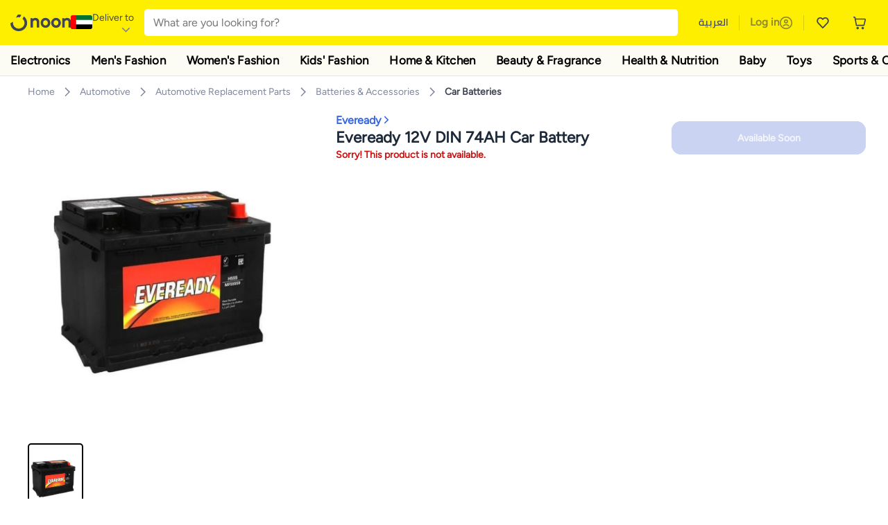

--- FILE ---
content_type: text/html; charset=utf-8
request_url: https://www.noon.com/uae-en/eveready-12v-din-74ah-car-battery/ZE4A7B529D84C4A96ADC3Z/p/
body_size: 55136
content:
<!DOCTYPE html><html lang="en-AE" dir="ltr" data-commit="518c2" data-version="4.1.48-patch-seller-link"><head><meta charSet="utf-8"/><meta name="viewport" content="width=device-width, initial-scale=1"/><link rel="preload" as="image" href="https://f.nooncdn.com/s/app/com/common/images/flags/ae.svg"/><link rel="preload" as="image" href="https://f.nooncdn.com/s/app/com/noon/icons/down-chevron.svg"/><link rel="preload" href="https://f.nooncdn.com/s/app/com/noon/images/usp-icon-easy-retuns.svg" as="image"/><link rel="preload" href="https://f.nooncdn.com/s/app/com/noon/images/usp-icon-best-deals.svg" as="image"/><link rel="preload" href="https://f.nooncdn.com/s/app/com/noon/design-system/logos/noon-logo-en.svg" as="image"/><link rel="preload" as="image" href="https://f.nooncdn.com/s/app/com/noon/icons/wishlist-dark.svg"/><link rel="preload" href="https://f.nooncdn.com/s/app/com/noon/icons/cart_2.svg" as="image"/><link rel="preload" as="image" href="https://f.nooncdn.com/s/app/com/noon/design-system/simpleicons/chevron-left.svg"/><link rel="preload" as="image" href="https://f.nooncdn.com/s/app/com/noon/design-system/simpleicons/chevron-right.svg"/><link rel="preload" href="https://f.nooncdn.com/s/app/com/noon/images/support-help-center.svg" as="image"/><link rel="stylesheet" href="https://z.nooncdn.com/s/app/2025/com/518c22e0af330f78ca72c37982e4e3a1c41da685/bigalog/_next/_static/_next/static/chunks/0e71cff1e656e0e2.css" data-precedence="next"/><link rel="stylesheet" href="https://z.nooncdn.com/s/app/2025/com/518c22e0af330f78ca72c37982e4e3a1c41da685/bigalog/_next/_static/_next/static/chunks/780de35baa090bc7.css" data-precedence="next"/><link rel="stylesheet" href="https://z.nooncdn.com/s/app/2025/com/518c22e0af330f78ca72c37982e4e3a1c41da685/bigalog/_next/_static/_next/static/chunks/40cbdfb1b1092471.css" data-precedence="next"/><link rel="stylesheet" href="https://z.nooncdn.com/s/app/2025/com/518c22e0af330f78ca72c37982e4e3a1c41da685/bigalog/_next/_static/_next/static/chunks/298a55e9610ad92b.css" data-precedence="next"/><link rel="stylesheet" href="https://z.nooncdn.com/s/app/2025/com/518c22e0af330f78ca72c37982e4e3a1c41da685/bigalog/_next/_static/_next/static/chunks/13b93d3e1fba1732.css" data-precedence="next"/><link rel="stylesheet" href="https://z.nooncdn.com/s/app/2025/com/518c22e0af330f78ca72c37982e4e3a1c41da685/bigalog/_next/_static/_next/static/chunks/1e224cdde4a7b37b.css" data-precedence="next"/><link rel="stylesheet" href="https://z.nooncdn.com/s/app/2025/com/518c22e0af330f78ca72c37982e4e3a1c41da685/bigalog/_next/_static/_next/static/chunks/7f657b970295c1ba.css" data-precedence="next"/><link rel="stylesheet" href="https://z.nooncdn.com/s/app/2025/com/518c22e0af330f78ca72c37982e4e3a1c41da685/bigalog/_next/_static/_next/static/chunks/9f5a33de4d1e3b44.css" data-precedence="next"/><link rel="stylesheet" href="https://z.nooncdn.com/s/app/2025/com/518c22e0af330f78ca72c37982e4e3a1c41da685/bigalog/_next/_static/_next/static/chunks/2c0c4887365e18c8.css" data-precedence="next"/><link rel="stylesheet" href="https://z.nooncdn.com/s/app/2025/com/518c22e0af330f78ca72c37982e4e3a1c41da685/bigalog/_next/_static/_next/static/chunks/20884bf7f21631b8.css" data-precedence="next"/><link rel="stylesheet" href="https://z.nooncdn.com/s/app/2025/com/518c22e0af330f78ca72c37982e4e3a1c41da685/bigalog/_next/_static/_next/static/chunks/8f530cad26773ba7.css" data-precedence="next"/><link rel="stylesheet" href="https://z.nooncdn.com/s/app/2025/com/518c22e0af330f78ca72c37982e4e3a1c41da685/bigalog/_next/_static/_next/static/chunks/7f7424ce467a6589.css" data-precedence="next"/><link rel="stylesheet" href="https://z.nooncdn.com/s/app/2025/com/518c22e0af330f78ca72c37982e4e3a1c41da685/bigalog/_next/_static/_next/static/chunks/1dc77690cfde18d8.css" data-precedence="next"/><link rel="stylesheet" href="https://z.nooncdn.com/s/app/2025/com/518c22e0af330f78ca72c37982e4e3a1c41da685/bigalog/_next/_static/_next/static/chunks/3168c9cde1ee80c7.css" data-precedence="next"/><link rel="stylesheet" href="https://z.nooncdn.com/s/app/2025/com/518c22e0af330f78ca72c37982e4e3a1c41da685/bigalog/_next/_static/_next/static/chunks/9ac7de2dc48d2920.css" data-precedence="next"/><link rel="stylesheet" href="https://z.nooncdn.com/s/app/2025/com/518c22e0af330f78ca72c37982e4e3a1c41da685/bigalog/_next/_static/_next/static/chunks/50275a1e00795f60.css" data-precedence="next"/><link rel="stylesheet" href="https://z.nooncdn.com/s/app/2025/com/518c22e0af330f78ca72c37982e4e3a1c41da685/bigalog/_next/_static/_next/static/chunks/f742f5fdaee7427e.css" data-precedence="next"/><link rel="stylesheet" href="https://z.nooncdn.com/s/app/2025/com/518c22e0af330f78ca72c37982e4e3a1c41da685/bigalog/_next/_static/_next/static/chunks/7a5580b1e73738e1.css" data-precedence="next"/><link rel="stylesheet" href="https://z.nooncdn.com/s/app/2025/com/518c22e0af330f78ca72c37982e4e3a1c41da685/bigalog/_next/_static/_next/static/chunks/881576b1df7d73ea.css" data-precedence="next"/><link rel="stylesheet" href="https://z.nooncdn.com/s/app/2025/com/518c22e0af330f78ca72c37982e4e3a1c41da685/bigalog/_next/_static/_next/static/chunks/3e7fa3772f81c6f7.css" data-precedence="next"/><link rel="stylesheet" href="https://z.nooncdn.com/s/app/2025/com/518c22e0af330f78ca72c37982e4e3a1c41da685/bigalog/_next/_static/_next/static/chunks/5ddb422340f561dd.css" data-precedence="next"/><link rel="stylesheet" href="https://z.nooncdn.com/s/app/2025/com/518c22e0af330f78ca72c37982e4e3a1c41da685/bigalog/_next/_static/_next/static/chunks/26aabd65a9e9e17d.css" data-precedence="next"/><link rel="stylesheet" href="https://z.nooncdn.com/s/app/2025/com/518c22e0af330f78ca72c37982e4e3a1c41da685/bigalog/_next/_static/_next/static/chunks/a806d1f78def56e8.css" data-precedence="next"/><link rel="stylesheet" href="https://z.nooncdn.com/s/app/2025/com/518c22e0af330f78ca72c37982e4e3a1c41da685/bigalog/_next/_static/_next/static/chunks/f157bbea673cadb2.css" data-precedence="next"/><link rel="stylesheet" href="https://z.nooncdn.com/s/app/2025/com/518c22e0af330f78ca72c37982e4e3a1c41da685/bigalog/_next/_static/_next/static/chunks/07bf986de2bee747.css" data-precedence="next"/><link rel="stylesheet" href="https://z.nooncdn.com/s/app/2025/com/518c22e0af330f78ca72c37982e4e3a1c41da685/bigalog/_next/_static/_next/static/chunks/b9b879d5fa08cb99.css" data-precedence="next"/><link rel="stylesheet" href="https://z.nooncdn.com/s/app/2025/com/518c22e0af330f78ca72c37982e4e3a1c41da685/bigalog/_next/_static/_next/static/chunks/b6d6f6134584e6f3.css" data-precedence="next"/><link rel="stylesheet" href="https://z.nooncdn.com/s/app/2025/com/518c22e0af330f78ca72c37982e4e3a1c41da685/bigalog/_next/_static/_next/static/chunks/b20cd4befcd44994.css" data-precedence="next"/><link rel="stylesheet" href="https://z.nooncdn.com/s/app/2025/com/518c22e0af330f78ca72c37982e4e3a1c41da685/bigalog/_next/_static/_next/static/chunks/e270dd91146e587d.css" data-precedence="next"/><link rel="stylesheet" href="https://z.nooncdn.com/s/app/2025/com/518c22e0af330f78ca72c37982e4e3a1c41da685/bigalog/_next/_static/_next/static/chunks/5cb882e81ad3b5c2.css" data-precedence="next"/><link rel="stylesheet" href="https://z.nooncdn.com/s/app/2025/com/518c22e0af330f78ca72c37982e4e3a1c41da685/bigalog/_next/_static/_next/static/chunks/97f093875e258db1.css" data-precedence="next"/><link rel="stylesheet" href="https://z.nooncdn.com/s/app/2025/com/518c22e0af330f78ca72c37982e4e3a1c41da685/bigalog/_next/_static/_next/static/chunks/9af979c1e4efd209.css" data-precedence="next"/><link rel="stylesheet" href="https://z.nooncdn.com/s/app/2025/com/518c22e0af330f78ca72c37982e4e3a1c41da685/bigalog/_next/_static/_next/static/chunks/b2abd728868f7b0a.css" data-precedence="next"/><link rel="stylesheet" href="https://z.nooncdn.com/s/app/2025/com/518c22e0af330f78ca72c37982e4e3a1c41da685/bigalog/_next/_static/_next/static/chunks/b5500bd77ea532cb.css" data-precedence="next"/><link rel="stylesheet" href="https://z.nooncdn.com/s/app/2025/com/518c22e0af330f78ca72c37982e4e3a1c41da685/bigalog/_next/_static/_next/static/chunks/ad55aae9a58727b6.css" data-precedence="next"/><link rel="stylesheet" href="https://z.nooncdn.com/s/app/2025/com/518c22e0af330f78ca72c37982e4e3a1c41da685/bigalog/_next/_static/_next/static/chunks/e542208ef3676862.css" data-precedence="next"/><link rel="stylesheet" href="https://z.nooncdn.com/s/app/2025/com/518c22e0af330f78ca72c37982e4e3a1c41da685/bigalog/_next/_static/_next/static/chunks/d2b396b76084f3cd.css" data-precedence="next"/><link rel="stylesheet" href="https://z.nooncdn.com/s/app/2025/com/518c22e0af330f78ca72c37982e4e3a1c41da685/bigalog/_next/_static/_next/static/chunks/a6898943c986d643.css" data-precedence="next"/><link rel="stylesheet" href="https://z.nooncdn.com/s/app/2025/com/518c22e0af330f78ca72c37982e4e3a1c41da685/bigalog/_next/_static/_next/static/chunks/c62c954ba288278d.css" data-precedence="next"/><link rel="stylesheet" href="https://z.nooncdn.com/s/app/2025/com/518c22e0af330f78ca72c37982e4e3a1c41da685/bigalog/_next/_static/_next/static/chunks/0b463e7e7fbd52f2.css" data-precedence="next"/><link rel="stylesheet" href="https://z.nooncdn.com/s/app/2025/com/518c22e0af330f78ca72c37982e4e3a1c41da685/bigalog/_next/_static/_next/static/chunks/7505eb16b8ffd79d.css" data-precedence="next"/><link rel="preload" as="script" fetchPriority="low" href="https://z.nooncdn.com/s/app/2025/com/518c22e0af330f78ca72c37982e4e3a1c41da685/bigalog/_next/_static/_next/static/chunks/82c7d43960adc6c7.js"/><script src="https://z.nooncdn.com/s/app/2025/com/518c22e0af330f78ca72c37982e4e3a1c41da685/bigalog/_next/_static/_next/static/chunks/0f23e9b42aa9f561.js" async=""></script><script src="https://z.nooncdn.com/s/app/2025/com/518c22e0af330f78ca72c37982e4e3a1c41da685/bigalog/_next/_static/_next/static/chunks/3c0984c224da411b.js" async=""></script><script src="https://z.nooncdn.com/s/app/2025/com/518c22e0af330f78ca72c37982e4e3a1c41da685/bigalog/_next/_static/_next/static/chunks/dc00a8b8c246baae.js" async=""></script><script src="https://z.nooncdn.com/s/app/2025/com/518c22e0af330f78ca72c37982e4e3a1c41da685/bigalog/_next/_static/_next/static/chunks/turbopack-def33dd4b1218468.js" async=""></script><script src="https://z.nooncdn.com/s/app/2025/com/518c22e0af330f78ca72c37982e4e3a1c41da685/bigalog/_next/_static/_next/static/chunks/dee183e55f508abc.js" async=""></script><script src="https://z.nooncdn.com/s/app/2025/com/518c22e0af330f78ca72c37982e4e3a1c41da685/bigalog/_next/_static/_next/static/chunks/a1f93dc5c710c2fa.js" async=""></script><script src="https://z.nooncdn.com/s/app/2025/com/518c22e0af330f78ca72c37982e4e3a1c41da685/bigalog/_next/_static/_next/static/chunks/360ba0e55071d75c.js" async=""></script><script src="https://z.nooncdn.com/s/app/2025/com/518c22e0af330f78ca72c37982e4e3a1c41da685/bigalog/_next/_static/_next/static/chunks/43c6d7eab513f0fa.js" async=""></script><script src="https://z.nooncdn.com/s/app/2025/com/518c22e0af330f78ca72c37982e4e3a1c41da685/bigalog/_next/_static/_next/static/chunks/786587d1de00114d.js" async=""></script><script src="https://z.nooncdn.com/s/app/2025/com/518c22e0af330f78ca72c37982e4e3a1c41da685/bigalog/_next/_static/_next/static/chunks/c2ce320da3308b92.js" async=""></script><script src="https://z.nooncdn.com/s/app/2025/com/518c22e0af330f78ca72c37982e4e3a1c41da685/bigalog/_next/_static/_next/static/chunks/687d6fde82b62bbb.js" async=""></script><script src="https://z.nooncdn.com/s/app/2025/com/518c22e0af330f78ca72c37982e4e3a1c41da685/bigalog/_next/_static/_next/static/chunks/1dd9b8169d267448.js" async=""></script><script src="https://z.nooncdn.com/s/app/2025/com/518c22e0af330f78ca72c37982e4e3a1c41da685/bigalog/_next/_static/_next/static/chunks/5ec6db7877fdbb29.js" async=""></script><script src="https://z.nooncdn.com/s/app/2025/com/518c22e0af330f78ca72c37982e4e3a1c41da685/bigalog/_next/_static/_next/static/chunks/0e9b43384512968b.js" async=""></script><script src="https://z.nooncdn.com/s/app/2025/com/518c22e0af330f78ca72c37982e4e3a1c41da685/bigalog/_next/_static/_next/static/chunks/585991e7755c3321.js" async=""></script><script src="https://z.nooncdn.com/s/app/2025/com/518c22e0af330f78ca72c37982e4e3a1c41da685/bigalog/_next/_static/_next/static/chunks/cfdfd38d2f08f7f8.js" async=""></script><script src="https://z.nooncdn.com/s/app/2025/com/518c22e0af330f78ca72c37982e4e3a1c41da685/bigalog/_next/_static/_next/static/chunks/4da313ca1c7818e8.js" async=""></script><script src="https://z.nooncdn.com/s/app/2025/com/518c22e0af330f78ca72c37982e4e3a1c41da685/bigalog/_next/_static/_next/static/chunks/9ed6c97d77f193d9.js" async=""></script><script src="https://z.nooncdn.com/s/app/2025/com/518c22e0af330f78ca72c37982e4e3a1c41da685/bigalog/_next/_static/_next/static/chunks/383ba49ae5609217.js" async=""></script><script src="https://z.nooncdn.com/s/app/2025/com/518c22e0af330f78ca72c37982e4e3a1c41da685/bigalog/_next/_static/_next/static/chunks/c5511bad4ad4242b.js" async=""></script><script src="https://z.nooncdn.com/s/app/2025/com/518c22e0af330f78ca72c37982e4e3a1c41da685/bigalog/_next/_static/_next/static/chunks/e774d5affcbd9c22.js" async=""></script><script src="https://z.nooncdn.com/s/app/2025/com/518c22e0af330f78ca72c37982e4e3a1c41da685/bigalog/_next/_static/_next/static/chunks/5be2e265f0749d35.js" async=""></script><script src="https://z.nooncdn.com/s/app/2025/com/518c22e0af330f78ca72c37982e4e3a1c41da685/bigalog/_next/_static/_next/static/chunks/e3f25c90e68d0ccc.js" async=""></script><script src="https://z.nooncdn.com/s/app/2025/com/518c22e0af330f78ca72c37982e4e3a1c41da685/bigalog/_next/_static/_next/static/chunks/a95d8ca100134682.js" async=""></script><script src="https://z.nooncdn.com/s/app/2025/com/518c22e0af330f78ca72c37982e4e3a1c41da685/bigalog/_next/_static/_next/static/chunks/7f198842c24de394.js" async=""></script><script src="https://z.nooncdn.com/s/app/2025/com/518c22e0af330f78ca72c37982e4e3a1c41da685/bigalog/_next/_static/_next/static/chunks/17671f1c865c508f.js" async=""></script><script src="https://z.nooncdn.com/s/app/2025/com/518c22e0af330f78ca72c37982e4e3a1c41da685/bigalog/_next/_static/_next/static/chunks/579ee5d4d6c96263.js" async=""></script><script src="https://z.nooncdn.com/s/app/2025/com/518c22e0af330f78ca72c37982e4e3a1c41da685/bigalog/_next/_static/_next/static/chunks/cf260dea738d731a.js" async=""></script><script src="https://z.nooncdn.com/s/app/2025/com/518c22e0af330f78ca72c37982e4e3a1c41da685/bigalog/_next/_static/_next/static/chunks/8a06e4aaaebe5b57.js" async=""></script><script src="https://z.nooncdn.com/s/app/2025/com/518c22e0af330f78ca72c37982e4e3a1c41da685/bigalog/_next/_static/_next/static/chunks/3d6962f58e3bdd98.js" async=""></script><script src="https://z.nooncdn.com/s/app/2025/com/518c22e0af330f78ca72c37982e4e3a1c41da685/bigalog/_next/_static/_next/static/chunks/d5bc0986b41210b5.js" async=""></script><script src="https://z.nooncdn.com/s/app/2025/com/518c22e0af330f78ca72c37982e4e3a1c41da685/bigalog/_next/_static/_next/static/chunks/cd368016c2f2c5b6.js" async=""></script><script src="https://z.nooncdn.com/s/app/2025/com/518c22e0af330f78ca72c37982e4e3a1c41da685/bigalog/_next/_static/_next/static/chunks/f983e08a600ca48c.js" async=""></script><script src="https://z.nooncdn.com/s/app/2025/com/518c22e0af330f78ca72c37982e4e3a1c41da685/bigalog/_next/_static/_next/static/chunks/8b0e8a98903a9dab.js" async=""></script><script src="https://z.nooncdn.com/s/app/2025/com/518c22e0af330f78ca72c37982e4e3a1c41da685/bigalog/_next/_static/_next/static/chunks/9fcd0b2604ce268b.js" async=""></script><script src="https://z.nooncdn.com/s/app/2025/com/518c22e0af330f78ca72c37982e4e3a1c41da685/bigalog/_next/_static/_next/static/chunks/bef532de075aeb14.js" async=""></script><script src="https://z.nooncdn.com/s/app/2025/com/518c22e0af330f78ca72c37982e4e3a1c41da685/bigalog/_next/_static/_next/static/chunks/186d48fbcf5268fd.js" async=""></script><script src="https://z.nooncdn.com/s/app/2025/com/518c22e0af330f78ca72c37982e4e3a1c41da685/bigalog/_next/_static/_next/static/chunks/f6678b0037308181.js" async=""></script><script src="https://z.nooncdn.com/s/app/2025/com/518c22e0af330f78ca72c37982e4e3a1c41da685/bigalog/_next/_static/_next/static/chunks/f5e7f74338e85bdf.js" async=""></script><script src="https://z.nooncdn.com/s/app/2025/com/518c22e0af330f78ca72c37982e4e3a1c41da685/bigalog/_next/_static/_next/static/chunks/a43f5dfd12151e88.js" async=""></script><script src="https://z.nooncdn.com/s/app/2025/com/518c22e0af330f78ca72c37982e4e3a1c41da685/bigalog/_next/_static/_next/static/chunks/c588146502e07cc5.js" async=""></script><script src="https://z.nooncdn.com/s/app/2025/com/518c22e0af330f78ca72c37982e4e3a1c41da685/bigalog/_next/_static/_next/static/chunks/acd4ec6300588f3b.js" async=""></script><script src="https://z.nooncdn.com/s/app/2025/com/518c22e0af330f78ca72c37982e4e3a1c41da685/bigalog/_next/_static/_next/static/chunks/c4e66a98e02dfb5d.js" async=""></script><script src="https://z.nooncdn.com/s/app/2025/com/518c22e0af330f78ca72c37982e4e3a1c41da685/bigalog/_next/_static/_next/static/chunks/307e30a1bb63ccda.js" async=""></script><script src="https://z.nooncdn.com/s/app/2025/com/518c22e0af330f78ca72c37982e4e3a1c41da685/bigalog/_next/_static/_next/static/chunks/f101d94da407efe3.js" async=""></script><script src="https://z.nooncdn.com/s/app/2025/com/518c22e0af330f78ca72c37982e4e3a1c41da685/bigalog/_next/_static/_next/static/chunks/6a3c95fb4594b339.js" async=""></script><script src="https://z.nooncdn.com/s/app/2025/com/518c22e0af330f78ca72c37982e4e3a1c41da685/bigalog/_next/_static/_next/static/chunks/5b12afec2a6ee149.js" async=""></script><script src="https://z.nooncdn.com/s/app/2025/com/518c22e0af330f78ca72c37982e4e3a1c41da685/bigalog/_next/_static/_next/static/chunks/0974f65b95a775d5.js" async=""></script><script src="https://z.nooncdn.com/s/app/2025/com/518c22e0af330f78ca72c37982e4e3a1c41da685/bigalog/_next/_static/_next/static/chunks/462eb5f98bc38910.js" async=""></script><script src="https://z.nooncdn.com/s/app/2025/com/518c22e0af330f78ca72c37982e4e3a1c41da685/bigalog/_next/_static/_next/static/chunks/5a6dcf30937e541c.js" async=""></script><link rel="preload" href="https://f.nooncdn.com/s/app/com/noon/images/support-email.svg" as="image"/><link rel="preload" href="https://f.nooncdn.com/s/app/com/noon/images/social-media-footer-facebook.svg" as="image"/><link rel="preload" href="https://f.nooncdn.com/s/app/com/noon/images/social-media-footer-x-v2.svg" as="image"/><link rel="preload" href="https://f.nooncdn.com/s/app/com/noon/images/social-media-footer-instagram.svg" as="image"/><link rel="preload" href="https://f.nooncdn.com/s/app/com/noon/images/social-media-footer-linkedIn.svg" as="image"/><link rel="preload" href="https://f.nooncdn.com/s/app/com/noon/icons/user-circle.svg" as="image"/><link rel="preload" as="image" href="https://f.nooncdn.com/s/app/com/noon/images/media-placeholder.svg"/><link rel="preload" as="image" href="https://f.nooncdn.com/p/pzsku/ZE4A7B529D84C4A96ADC3Z/45/_/1656184674/3f1a5f6d-b547-4522-9b9d-80a7f1e565f6.jpg?width=800"/><link rel="preload" as="image" href="https://f.nooncdn.com/s/app/com/noon/icons/left-chevron-white.svg"/><link rel="preload" as="image" href="https://f.nooncdn.com/s/app/com/noon/icons/right-chevron-white.svg"/><link rel="preload" as="image" href="https://f.nooncdn.com/p/pzsku/ZE4A7B529D84C4A96ADC3Z/45/_/1656184674/3f1a5f6d-b547-4522-9b9d-80a7f1e565f6.jpg?width=320"/><link rel="preload" as="image" href="https://f.nooncdn.com/s/app/com/noon/icons/magnify-zoom-mono-icon.svg"/><link rel="preload" as="image" href="https://f.nooncdn.com/s/app/com/noon/icons/chevron-blue-right.svg"/><link rel="preload" as="image" href="https://f.nooncdn.com/s/app/com/noon/icons/payment-shield-mono-icon.svg"/><link rel="preload" as="image" href="https://f.nooncdn.com/s/app/com/noon/icons/arrow-up-white.svg"/><meta name="theme-color" content="#feee00"/><link rel="icon" type="image/x-icon" href="https://f.nooncdn.com/s/app/com/noon/icons/favicon_v4/favicon.ico"/><link rel="apple-touch-icon" sizes="180x180" href="https://f.nooncdn.com/s/app/com/noon/icons/favicon_v4/apple-touch-icon.png"/><link rel="icon" type="image/png" sizes="32x32" href="https://f.nooncdn.com/s/app/com/noon/icons/favicon_v4/favicon-32x32.png"/><link rel="icon" type="image/png" sizes="16x16" href="https://f.nooncdn.com/s/app/com/noon/icons/favicon_v4/favicon-16x16.png"/><title>Eveready Eveready 12V DIN 74AH Car Battery | Best Price UAE | Dubai, Abu Dhabi</title><meta name="description" content="Online shopping for Eveready. Trusted Shipping to Dubai, Abu Dhabi and all UAE ✓ Great Prices ✓ Secure Shopping ✓ 100% Contactless ✓ Easy Free Returns ✓ Cash on Delivery. Shop Now"/><meta name="application-name" content="noon.com"/><meta name="author" content="noon.com"/><meta name="keywords" content="eveready,12v,din,74ah,car,battery,uae,dubai,abu,dhabi"/><meta name="publisher" content="https://www.noon.com/uae-en"/><meta name="robots" content="noindex,follow"/><meta property="og:title" content="Eveready Eveready 12V DIN 74AH Car Battery | Best Price UAE | Dubai, Abu Dhabi"/><meta property="og:description" content="Online shopping for Eveready. Trusted Shipping to Dubai, Abu Dhabi and all UAE ✓ Great Prices ✓ Secure Shopping ✓ 100% Contactless ✓ Easy Free Returns ✓ Cash on Delivery. Shop Now"/><meta property="og:url" content="https://www.noon.com/uae-en/"/><meta property="og:site_name" content="noon.com"/><meta property="og:locale" content="en_ae"/><meta property="og:image" content="https://f.nooncdn.com/p/pzsku/ZE4A7B529D84C4A96ADC3Z/45/_/1656184674/3f1a5f6d-b547-4522-9b9d-80a7f1e565f6.jpg?width=1200"/><meta property="og:image:width" content="1200"/><meta property="og:image:height" content="628"/><meta property="og:type" content="website"/><meta name="twitter:card" content="summary_large_image"/><meta name="twitter:site" content="@noon"/><meta name="twitter:creator" content="@noon"/><meta name="twitter:title" content="Eveready Eveready 12V DIN 74AH Car Battery | Best Price UAE | Dubai, Abu Dhabi"/><meta name="twitter:description" content="Online shopping for Eveready. Trusted Shipping to Dubai, Abu Dhabi and all UAE ✓ Great Prices ✓ Secure Shopping ✓ 100% Contactless ✓ Easy Free Returns ✓ Cash on Delivery. Shop Now"/><meta name="twitter:image" content="https://f.nooncdn.com/p/pzsku/ZE4A7B529D84C4A96ADC3Z/45/_/1656184674/3f1a5f6d-b547-4522-9b9d-80a7f1e565f6.jpg?width=1200"/><meta name="twitter:image:width" content="1200"/><meta name="twitter:image:height" content="628"/><link rel="canonical" href="https://www.noon.com/uae-en/eveready-12v-din-74ah-car-battery/ZE4A7B529D84C4A96ADC3Z/p/"/><link rel="alternate" hrefLang="en-AE" href="https://www.noon.com/uae-en/eveready-12v-din-74ah-car-battery/ZE4A7B529D84C4A96ADC3Z/p/"/><link rel="alternate" hrefLang="ar-AE" href="https://www.noon.com/uae-ar/eveready-12v-din-74ah-car-battery/ZE4A7B529D84C4A96ADC3Z/p/"/><link rel="alternate" hrefLang="en-SA" href="https://www.noon.com/saudi-en/eveready-12v-din-74ah-car-battery/ZE4A7B529D84C4A96ADC3Z/p/"/><link rel="alternate" hrefLang="ar-SA" href="https://www.noon.com/saudi-ar/eveready-12v-din-74ah-car-battery/ZE4A7B529D84C4A96ADC3Z/p/"/><link rel="alternate" hrefLang="en-EG" href="https://www.noon.com/egypt-en/eveready-12v-din-74ah-car-battery/ZE4A7B529D84C4A96ADC3Z/p/"/><link rel="alternate" hrefLang="ar-EG" href="https://www.noon.com/egypt-ar/eveready-12v-din-74ah-car-battery/ZE4A7B529D84C4A96ADC3Z/p/"/><link rel="alternate" hrefLang="en-KW" href="https://www.noon.com/kuwait-en/eveready-12v-din-74ah-car-battery/ZE4A7B529D84C4A96ADC3Z/p/"/><link rel="alternate" hrefLang="ar-KW" href="https://www.noon.com/kuwait-ar/eveready-12v-din-74ah-car-battery/ZE4A7B529D84C4A96ADC3Z/p/"/><link rel="alternate" hrefLang="en-BH" href="https://www.noon.com/bahrain-en/eveready-12v-din-74ah-car-battery/ZE4A7B529D84C4A96ADC3Z/p/"/><link rel="alternate" hrefLang="ar-BH" href="https://www.noon.com/bahrain-ar/eveready-12v-din-74ah-car-battery/ZE4A7B529D84C4A96ADC3Z/p/"/><link rel="alternate" hrefLang="en-QA" href="https://www.noon.com/qatar-en/eveready-12v-din-74ah-car-battery/ZE4A7B529D84C4A96ADC3Z/p/"/><link rel="alternate" hrefLang="ar-QA" href="https://www.noon.com/qatar-ar/eveready-12v-din-74ah-car-battery/ZE4A7B529D84C4A96ADC3Z/p/"/><link rel="alternate" hrefLang="en-OM" href="https://www.noon.com/oman-en/eveready-12v-din-74ah-car-battery/ZE4A7B529D84C4A96ADC3Z/p/"/><link rel="alternate" hrefLang="ar-OM" href="https://www.noon.com/oman-ar/eveready-12v-din-74ah-car-battery/ZE4A7B529D84C4A96ADC3Z/p/"/><script>(self.__next_s=self.__next_s||[]).push([0,{"type":"application/ld+json","children":"{\"@context\":\"https://schema.org\",\"@type\":\"Organization\",\"name\":\"noon\",\"url\":\"https://www.noon.com/uae-en\",\"logo\":\"https://f.nooncdn.com/s/app/com/noon/images/opengraph/common.png\",\"publisher\":{\"@type\":\"Organization\",\"name\":\"noon\"}}","id":"base-schema-0"}])</script><script>(self.__next_s=self.__next_s||[]).push([0,{"type":"application/ld+json","children":"{\"@context\":\"https://schema.org\",\"@type\":\"WebSite\",\"name\":\"noon\",\"url\":\"https://www.noon.com/uae-en\",\"potentialAction\":{\"@type\":\"SearchAction\",\"target\":\"https://www.noon.com/uae-en/search?q={search_term_string}\",\"query-input\":\"required name=search_term_string\"}}","id":"base-schema-1"}])</script><script>(self.__next_s=self.__next_s||[]).push([0,{"type":"application/ld+json","children":"{\"@context\":\"https://schema.org\",\"@type\":\"LocalBusiness\",\"name\":\"noon\",\"description\":\"noon is an e-commerce shopping website founded in 2016, owned by the Saudi Public Investment Fund, Emirati businessman Mohamed Alabbar, and other investors.\",\"url\":\"https://www.noon.com/uae-en\",\"telephone\":\"+971551972585\",\"address\":{\"@type\":\"PostalAddress\",\"streetAddress\":\"Boulevard Plaza Tower 2, Sheikh Mohammed bin Rashid Boulevard\",\"addressLocality\":\"Dubai\",\"addressRegion\":\"Dubai\",\"postalCode\":\"454602\",\"addressCountry\":\"AE\"},\"geo\":{\"@type\":\"GeoCoordinates\",\"latitude\":\"25.199913147732847\",\"longitude\":\"55.27387149666113\"},\"image\":\"https://f.nooncdn.com/s/app/com/noon/images/opengraph/common.png\",\"openingHoursSpecification\":[{\"@type\":\"OpeningHoursSpecification\",\"opens\":\"09:00\",\"closes\":\"17:00\",\"dayOfWeek\":[\"Monday\",\"Tuesday\",\"Wednesday\",\"Thursday\",\"Friday\"]}],\"priceRange\":\"$ - $$$\"}","id":"base-schema-2"}])</script><script>(self.__next_s=self.__next_s||[]).push([0,{"type":"application/ld+json","children":"{\"@context\":\"https://schema.org\",\"@type\":\"SocialProfile\",\"name\":\"noon\",\"url\":\"https://www.noon.com/uae-en\",\"sameAs\":[\"https://www.facebook.com/noon\",\"https://twitter.com/noon\",\"https://www.instagram.com/noon\",\"https://www.linkedin.com/company/noon\"]}","id":"base-schema-3"}])</script><script>(self.__next_s=self.__next_s||[]).push([0,{"type":"application/ld+json","children":"{\"@context\":\"https://schema.org\",\"@type\":\"ContactPoint\",\"telephone\":\"+971551972585\",\"contactType\":\"Customer Service\",\"areaServed\":\"AE, SA, EG, KW, OM, QA, BH\",\"availableLanguage\":[\"English\",\"Arabic\"]}","id":"base-schema-4"}])</script><script src="https://z.nooncdn.com/s/app/2025/com/518c22e0af330f78ca72c37982e4e3a1c41da685/bigalog/_next/_static/_next/static/chunks/a6dad97d9634a72d.js" noModule=""></script>
<script>(window.BOOMR_mq=window.BOOMR_mq||[]).push(["addVar",{"rua.upush":"false","rua.cpush":"true","rua.upre":"false","rua.cpre":"true","rua.uprl":"false","rua.cprl":"false","rua.cprf":"false","rua.trans":"SJ-660d5fde-c19c-4f83-9777-2e39cd6ed29b","rua.cook":"false","rua.ims":"false","rua.ufprl":"false","rua.cfprl":"false","rua.isuxp":"false","rua.texp":"norulematch","rua.ceh":"false","rua.ueh":"false","rua.ieh.st":"0"}]);</script>
                              <script>!function(a){var e="https://s.go-mpulse.net/boomerang/",t="addEventListener";if("False"=="True")a.BOOMR_config=a.BOOMR_config||{},a.BOOMR_config.PageParams=a.BOOMR_config.PageParams||{},a.BOOMR_config.PageParams.pci=!0,e="https://s2.go-mpulse.net/boomerang/";if(window.BOOMR_API_key="BBMXM-YSEHP-8STBQ-XZXNZ-PUT3F",function(){function n(e){a.BOOMR_onload=e&&e.timeStamp||(new Date).getTime()}if(!a.BOOMR||!a.BOOMR.version&&!a.BOOMR.snippetExecuted){a.BOOMR=a.BOOMR||{},a.BOOMR.snippetExecuted=!0;var i,_,o,r=document.createElement("iframe");if(a[t])a[t]("load",n,!1);else if(a.attachEvent)a.attachEvent("onload",n);r.src="javascript:void(0)",r.title="",r.role="presentation",(r.frameElement||r).style.cssText="width:0;height:0;border:0;display:none;",o=document.getElementsByTagName("script")[0],o.parentNode.insertBefore(r,o);try{_=r.contentWindow.document}catch(O){i=document.domain,r.src="javascript:var d=document.open();d.domain='"+i+"';void(0);",_=r.contentWindow.document}_.open()._l=function(){var a=this.createElement("script");if(i)this.domain=i;a.id="boomr-if-as",a.src=e+"BBMXM-YSEHP-8STBQ-XZXNZ-PUT3F",BOOMR_lstart=(new Date).getTime(),this.body.appendChild(a)},_.write("<bo"+'dy onload="document._l();">'),_.close()}}(),"".length>0)if(a&&"performance"in a&&a.performance&&"function"==typeof a.performance.setResourceTimingBufferSize)a.performance.setResourceTimingBufferSize();!function(){if(BOOMR=a.BOOMR||{},BOOMR.plugins=BOOMR.plugins||{},!BOOMR.plugins.AK){var e="true"=="true"?1:0,t="",n="clnbd7yxgzgjs2ln3gbq-f-ef88cb754-clientnsv4-s.akamaihd.net",i="false"=="true"?2:1,_={"ak.v":"39","ak.cp":"652853","ak.ai":parseInt("425089",10),"ak.ol":"0","ak.cr":8,"ak.ipv":4,"ak.proto":"h2","ak.rid":"52f08a97","ak.r":42951,"ak.a2":e,"ak.m":"dsca","ak.n":"essl","ak.bpcip":"18.218.17.0","ak.cport":53742,"ak.gh":"23.59.176.198","ak.quicv":"","ak.tlsv":"tls1.3","ak.0rtt":"","ak.0rtt.ed":"","ak.csrc":"-","ak.acc":"","ak.t":"1768806787","ak.ak":"hOBiQwZUYzCg5VSAfCLimQ==VQeQgo/BQx+PxDDxOsDhxxV83Xkjf3fU3DIm4EUUi6fuIpAVjA8OdLYQOg7jkSAK5hX4iHRzIrMsaVmVgmZi/SD7CmMB2HmyCrxVAj754IMuScysU/SxPDSjUTlJI3FiOiW9YM076zgeNjwwt6djkHUJjvb5m4q6P9mg934knGYgibjpZZq9AT2E3+2isGIBhqPD/f9fSBY0rIRxuuShgP6RK8oLm7peruRU9kABltmbBeGhNV2Q1hTAc1mxwzy5s2eFbSWoDPMu70+episkGiy9n+aBnR7sniFIwGPbRl2emN9+vUQ3VDlo9JpnZ6gSRkinkdfH4u1T/mEPZF90Ln3uQ0NOLfrp4JuQDL58kZ+iEfOz0RyCo+ce6gNHa4M28AwtK2vgWB7QSrYiHJAS9pX3pvvqejjuTzJjca/xaec=","ak.pv":"158","ak.dpoabenc":"","ak.tf":i};if(""!==t)_["ak.ruds"]=t;var o={i:!1,av:function(e){var t="http.initiator";if(e&&(!e[t]||"spa_hard"===e[t]))_["ak.feo"]=void 0!==a.aFeoApplied?1:0,BOOMR.addVar(_)},rv:function(){var a=["ak.bpcip","ak.cport","ak.cr","ak.csrc","ak.gh","ak.ipv","ak.m","ak.n","ak.ol","ak.proto","ak.quicv","ak.tlsv","ak.0rtt","ak.0rtt.ed","ak.r","ak.acc","ak.t","ak.tf"];BOOMR.removeVar(a)}};BOOMR.plugins.AK={akVars:_,akDNSPreFetchDomain:n,init:function(){if(!o.i){var a=BOOMR.subscribe;a("before_beacon",o.av,null,null),a("onbeacon",o.rv,null,null),o.i=!0}return this},is_complete:function(){return!0}}}}()}(window);</script></head><body><div hidden=""><!--$--><!--/$--></div><section aria-label="Notifications alt+T" tabindex="-1" aria-live="polite" aria-relevant="additions text" aria-atomic="false"></section><!--$--><!--/$--><!--$--><!--/$--><div id="default-header-desktop" class="HeaderDesktop-module-scss-module__IMK4bG__headerWrapper"><div class="hideForDesktop"><div class="SupportBar-module-scss-module__sLi7NG__supportBarWrapper"><div class="siteWidthContainer SupportBar-module-scss-module__sLi7NG__supportBarInnerCtr"><div class="SupportBar-module-scss-module__sLi7NG__localeSettings"><button class="LanguageSelector-module-scss-module__nhnEqW__option" data-qa="lnk_languageSelector_supportbar">العربية</button><div class="DeliveryLocationSelector-module-scss-module__hgotlq__wrapper" data-qa="support-country-select"><button class="DeliveryLocationSelector-module-scss-module__hgotlq__container"><img class="DeliveryLocationSelector-module-scss-module__hgotlq__flagIcon" src="https://f.nooncdn.com/s/app/com/common/images/flags/ae.svg" alt="country-ae"/><span class="DeliveryLocationSelector-module-scss-module__hgotlq__addressContainer"><span class="DeliveryLocationSelector-module-scss-module__hgotlq__label">Deliver to</span><div class="DeliveryLocationSelector-module-scss-module__hgotlq__defaultAddress"><span class="DeliveryLocationSelector-module-scss-module__hgotlq__longText"></span><img class="DeliveryLocationSelector-module-scss-module__hgotlq__chevronDown" src="https://f.nooncdn.com/s/app/com/noon/icons/down-chevron.svg" width="15" height="15" alt="chevronDown" style="width:15px;height:15px" loading="eager"/></div></span></button></div></div><ul class="SupportBar-module-scss-module__sLi7NG__usps"><li class="SupportBar-module-scss-module__sLi7NG__uspsItem"><img src="https://f.nooncdn.com/s/app/com/noon/images/usp-icon-easy-retuns.svg" alt="usp_easy_retuns" loading="eager"/><span class="SupportBar-module-scss-module__sLi7NG__uspsText" data-qa="lbl_UspFreeReturns">Free &amp; Easy Returns</span></li><li class="SupportBar-module-scss-module__sLi7NG__uspsItem"><img src="https://f.nooncdn.com/s/app/com/noon/images/usp-icon-best-deals.svg" alt="usp_best_deals" loading="eager"/><span class="SupportBar-module-scss-module__sLi7NG__uspsText" data-qa="lbl_UspBestDeals">Best Deals</span></li></ul></div></div></div><header class="HeaderDesktop-module-scss-module__IMK4bG__headerContainer"><div class="siteWidthContainer HeaderDesktop-module-scss-module__IMK4bG__headerInnerCtr"><a id="btn_logo" data-qa="header-noon-logo" href="/uae-en/"><img class="NoonLogo-module-scss-module__Rf_32W__logo" src="https://f.nooncdn.com/s/app/com/noon/design-system/logos/noon-logo-en.svg" alt="noon" loading="eager"/></a><div class="HeaderDesktop-module-scss-module__IMK4bG__localeSettings"><div class="DeliveryLocationSelector-module-scss-module__hgotlq__wrapper" data-qa="country-select"><button class="DeliveryLocationSelector-module-scss-module__hgotlq__container"><img class="DeliveryLocationSelector-module-scss-module__hgotlq__flagIcon" src="https://f.nooncdn.com/s/app/com/common/images/flags/ae.svg" alt="country-ae"/><span class="DeliveryLocationSelector-module-scss-module__hgotlq__addressContainer"><span class="DeliveryLocationSelector-module-scss-module__hgotlq__label">Deliver to</span><div class="DeliveryLocationSelector-module-scss-module__hgotlq__defaultAddress"><span class="DeliveryLocationSelector-module-scss-module__hgotlq__longText"></span><img class="DeliveryLocationSelector-module-scss-module__hgotlq__chevronDown" src="https://f.nooncdn.com/s/app/com/noon/icons/down-chevron.svg" width="15" height="15" alt="chevronDown" style="width:15px;height:15px" loading="eager"/></div></span></button></div></div><div class="DesktopSiteSearch-module-scss-module__iFWgqW__wrapper HeaderDesktop-module-scss-module__IMK4bG__searchWrapper"><div class="DesktopInput-module-scss-module__WWfhAW__inputWrapper"><input id="search-input" class="DesktopInput-module-scss-module__WWfhAW__searchInput" placeholder="What are you looking for?" autoComplete="off" name="site-search" value=""/><div class="DesktopInput-module-scss-module__WWfhAW__iconWrapper"></div></div><div class="DesktopSiteSearch-module-scss-module__iFWgqW__suggestions"></div></div><div class="showForDesktop"><div class="HeaderDesktop-module-scss-module__IMK4bG__languageSelectorCtr"><button class="LanguageSelector-module-scss-module__nhnEqW__option" data-qa="lnk_languageSelector_header-desktop">العربية</button></div></div><span class="HeaderDesktop-module-scss-module__IMK4bG__separator"></span><div class="UserMenu-module-scss-module__kzJHyW__container"><button disabled="" type="button" aria-busy="true" class="UserMenu-module-scss-module__kzJHyW__trigger UserMenu-module-scss-module__kzJHyW__triggerLoadDisabled"><span class="UserMenuTrigger-module-scss-module__qt_XKW__userText">Log in</span><img src="https://f.nooncdn.com/s/app/com/noon/icons/user-circle.svg" alt="Open Login Modal" width="20" height="20" style="width:20px;height:20px" loading="eager"/></button></div><span class="HeaderDesktop-module-scss-module__IMK4bG__separator"></span><a class="WishlistLink-module-scss-module__5xTplq__wishlistLink" data-qa="btn_wishlistLink-Header-Desktop" href="/uae-en/wishlist/"><div class="WishlistLink-module-scss-module__5xTplq__iconContainer"><img alt="wishlist" src="https://f.nooncdn.com/s/app/com/noon/icons/wishlist-dark.svg" width="24px" height="24px" style="width:24px;height:24px" loading="eager"/></div></a><a class="CartLink-module-scss-module__9FsFlW__cartLink" data-qa="btn_cartLink-Header-Desktop" href="/uae-en/cart/"><div class="CartLink-module-scss-module__9FsFlW__iconContainer"><img alt="cart" src="https://f.nooncdn.com/s/app/com/noon/icons/cart_2.svg" width="22px" height="22px" style="width:22px;height:22px" loading="eager"/></div></a></div></header><div class="SiteNavigation-module-scss-module__yCFKHW__container"><div class="SiteNavigationClient-module-scss-module__4jdJkG__wrapper" style="--transition-duration:300ms"><div class="siteWidthContainer SiteNavigation-module-scss-module__yCFKHW__content"><div class="NavigationScrollHandler-module-scss-module__0FQznW__wrapper"><div class="NavigationScrollHandler-module-scss-module__0FQznW__buttonWrapper"><button class="NavigationScrollHandler-module-scss-module__0FQznW__chevronWrapper NavigationScrollHandler-module-scss-module__0FQznW__chevronLeft"><img alt="chevronLeft" class="Icon-module-scss-module__HDcGfa__icon Icon-module-scss-module__HDcGfa__noonBlack Icon-module-scss-module__HDcGfa__flipped" color="noonBlack" height="24px" src="https://f.nooncdn.com/s/app/com/noon/design-system/simpleicons/chevron-left.svg" width="24px"/></button></div><div class="NavigationScrollHandler-module-scss-module__0FQznW__content"><ul class="MainCategories-module-scss-module__OBdwmW__wrapper"><li class="MainCategories-module-scss-module__OBdwmW__categoryItem HeaderDesktop-module-scss-module__IMK4bG__scrimHandlerClass" data-qa="btn_main_menu_Electronics"><a href="/uae-en/electronics/"><span style="color:#000">Electronics</span></a><div class="MainCategories-module-scss-module__OBdwmW__mainCategoryMenu"><div class="MainCategories-module-scss-module__OBdwmW__gridWrapper"><div class="MainCategories-module-scss-module__OBdwmW__gridCats"><ul><li><div class="MainCategories-module-scss-module__OBdwmW__mainLink" style="--main-link-color:#000"><a href="/uae-en/mobiles/">Mobiles &amp; Accessories</a></div><ul class="MainCategories-module-scss-module__OBdwmW__links"><li><a href="/uae-en/samsung-galaxy-ai/">Galaxy AI</a></li><li><a href="/uae-en/apple-iphone-17-series/">iPhone 17 Series</a></li><li><a href="/uae-en/premium-android-smartphones/?sort[by]=popularity&amp;sort[dir]=desc">Premium Androids</a></li><li><a href="/uae-en/tablets/">Tablets</a></li><li><a href="/uae-en/audio-store/">Headsets &amp; Speakers</a></li><li><a href="/uae-en/wearables-store/">Wearables</a></li><li><a href="/uae-en/electronics-and-mobiles/mobiles-and-accessories/accessories-16176/power-banks/?sort[by]=popularity&amp;sort[dir]=desc">Power Banks</a></li><li><a href="/uae-en/electronics-and-mobiles/mobiles-and-accessories/accessories-16176/chargers-17982/?sort[by]=popularity&amp;sort[dir]=desc">Chargers</a></li></ul></li><li><div class="MainCategories-module-scss-module__OBdwmW__mainLink" style="--main-link-color:#000"><a href="/uae-en/apple-iphone-17-series/">iPhone 17 Series</a></div><ul class="MainCategories-module-scss-module__OBdwmW__links"><li><a href="/uae-en/apple-iphone-17/">iPhone 17</a></li><li><a href="/uae-en/apple-iphone-air/">iPhone 17 Air</a></li><li><a href="/uae-en/apple-iphone-17-pro/">iPhone 17 Pro</a></li><li><a href="/uae-en/apple-iphone-17-pro-max/">iPhone 17 Pro Max</a></li></ul></li><li><div class="MainCategories-module-scss-module__OBdwmW__mainLink" style="--main-link-color:#000"><a href="/uae-en/laptops/">Laptops &amp; Accessories</a></div><ul class="MainCategories-module-scss-module__OBdwmW__links"><li><a href="/uae-en/electronics-and-mobiles/computers-and-accessories/laptops/apple/?sort[by]=popularity&amp;sort[dir]=desc">MacBooks</a></li><li><a href="/uae-en/electronics-and-mobiles/computers-and-accessories/laptops/?f[processor_type][]=core_i7&amp;f[processor_type][]=core_ultra_7&amp;f[processor_type][]=core_i9&amp;f[processor_type][]=apple_m4">Powerful Laptops</a></li><li><a href="/uae-en/gaming-laptops-all/">Gaming Laptops</a></li><li><a href="/uae-en/electronics-and-mobiles/computers-and-accessories/laptops/?f[price][max]=1499&amp;f[price][min]=0&amp;sort[by]=popularity&amp;sort[dir]=desc">Budget Laptops</a></li><li><a href="/uae-en/monitors/">Monitors</a></li><li><a href="/uae-en/electronics-and-mobiles/computers-and-accessories/printers/?sort[by]=popularity&amp;sort[dir]=desc">Printers</a></li><li><a href="/uae-en/storage-devices/">Storage Devices</a></li><li><a href="/uae-en/input_device/">Input Devices</a></li></ul></li><li><div class="MainCategories-module-scss-module__OBdwmW__mainLink" style="--main-link-color:#000"><a href="/uae-en/gaminghub/">Gaming Essentials</a></div><ul class="MainCategories-module-scss-module__OBdwmW__links"><li><a href="/uae-en/electronics-and-mobiles/video-games-10181/gaming-console/?f[is_fbn]=1&amp;sort[by]=popularity&amp;sort[dir]=desc">Gaming Consoles</a></li><li><a href="/uae-en/electronics-and-mobiles/video-games-10181/gaming-accessories/?sort[by]=popularity&amp;sort[dir]=desc">Gaming Accessories</a></li><li><a href="/uae-en/electronics-and-mobiles/video-games-10181/games-34004/?sort[by]=popularity&amp;sort[dir]=desc">Video Games</a></li><li><a href="/uae-en/electronics-and-mobiles/computers-and-accessories/monitor-accessories/monitors-17248/?f[monitor_response_time][]=upto_1&amp;sort[by]=popularity&amp;sort[dir]=desc&amp;limit=50&amp;page=1&amp;isCarouselView=false">Gaming Monitors</a></li><li><a href="/uae-en/game-cards/">Digital Cards</a></li></ul></li><li><div class="MainCategories-module-scss-module__OBdwmW__mainLink" style="--main-link-color:#000"><a href="/uae-en/audio-video/">TVs &amp; Home Entertainment</a></div><ul class="MainCategories-module-scss-module__OBdwmW__links"><li><a href="/uae-en/electronics-and-mobiles/television-and-video/televisions/?f[display_type][]=led&amp;f[is_fbn][]=1&amp;limit=50&amp;searchDebug=false&amp;sort[by]=popularity&amp;sort[dir]=desc">LED</a></li><li><a href="/uae-en/electronics-and-mobiles/television-and-video/televisions/?f[display_type][]=qled&amp;f[is_fbn][]=1&amp;limit=50&amp;searchDebug=false&amp;sort[by]=popularity&amp;sort[dir]=desc">QLED</a></li><li><a href="/uae-en/electronics-and-mobiles/television-and-video/televisions/?f[display_type][]=oled&amp;f[is_fbn][]=1&amp;limit=50&amp;searchDebug=false&amp;sort[by]=popularity&amp;sort[dir]=desc">OLED</a></li><li><a href="/uae-en/electronics-and-mobiles/television-and-video/televisions/?f[is_fbn][]=1&amp;f[video_format][]=4k&amp;limit=50&amp;searchDebug=false&amp;sort[by]=popularity&amp;sort[dir]=desc">4K</a></li><li><a href="/uae-en/electronics-and-mobiles/television-and-video/televisions/?f[is_fbn][]=1&amp;f[video_format][]=8k&amp;limit=50&amp;searchDebug=false&amp;sort[by]=popularity&amp;sort[dir]=desc">8K</a></li><li><a href="/uae-en/electronics-and-mobiles/television-and-video/projectors/?sort[by]=popularity&amp;sort[dir]=desc">Projectors</a></li><li><a href="/uae-en/electronics-and-mobiles/home-audio/soundbar-speakers/?f[is_fbn]=1&amp;sort[by]=popularity&amp;sort[dir]=desc">Soundbars</a></li><li><a href="/uae-en/electronics-and-mobiles/television-and-video/streaming-media-players/?sort[by]=popularity&amp;sort[dir]=desc">Streaming Devices</a></li></ul></li><li><div class="MainCategories-module-scss-module__OBdwmW__mainLink" style="--main-link-color:#000"><a href="/uae-en/cameras/">Cameras</a></div><ul class="MainCategories-module-scss-module__OBdwmW__links"><li><a href="/uae-en/electronics-and-mobiles/camera-and-photo-16165/video-17975/sports-and-action-cameras/?sort[by]=popularity&amp;sort[dir]=desc">Action Cameras</a></li><li><a href="/uae-en/electronics-and-mobiles/camera-and-photo-16165/digital-cameras/digital-slr-cameras/?sort[by]=popularity&amp;sort[dir]=desc">DSLR Cameras</a></li><li><a href="/uae-en/electronics-and-mobiles/camera-and-photo-16165/surveillance-cameras-18886/?sort[by]=popularity&amp;sort[dir]=desc">Surveillance Cameras</a></li><li><a href="/uae-en/electronics-and-mobiles/camera-and-photo-16165/instant-cameras/?sort[by]=popularity&amp;sort[dir]=desc">Instant Cameras</a></li><li><a href="/uae-en/electronics-and-mobiles/camera-and-photo-16165/accessories-16794/?sort[by]=popularity&amp;sort[dir]=desc">Camera Accessories</a></li></ul></li></ul></div><div class="MainCategories-module-scss-module__OBdwmW__gridImages"><a href="/uae-en/gaminghub/"><img src="https://a.nooncdn.com/noon-cdn/cms/pages/20241023/webnavrev/en_dk_uae_nav-06.png" alt="/gaminghub" loading="lazy"/></a></div><div class="MainCategories-module-scss-module__OBdwmW__gridBrands"><div class="MainCategories-module-scss-module__OBdwmW__brandsColumn"><p class="MainCategories-module-scss-module__OBdwmW__heading">Top Brands</p><ul><li><a class="MainCategories-module-scss-module__OBdwmW__brandLink" href="/uae-en/hp/"><img src="https://z.nooncdn.com/cms/pages/20210923/985aeff7d825f9287b5ed2b3b8bbc5da/Samsung-logo.png" alt="/hp/" loading="lazy"/><span class="MainCategories-module-scss-module__OBdwmW__brandText">HP</span></a></li><li><a class="MainCategories-module-scss-module__OBdwmW__brandLink" href="/uae-en/samsung/"><img src="https://z.nooncdn.com/rn/brands_v1/Samsung-logo.png" alt="/samsung/" loading="lazy"/><span class="MainCategories-module-scss-module__OBdwmW__brandText">Samsung</span></a></li><li><a class="MainCategories-module-scss-module__OBdwmW__brandLink" href="/uae-en/sony/"><img src="https://z.nooncdn.com/cms/pages/20200907/0010401fa8422cc32223607c431dd684/en_sony.png" alt="/sony/" loading="lazy"/><span class="MainCategories-module-scss-module__OBdwmW__brandText">Sony</span></a></li><li><a class="MainCategories-module-scss-module__OBdwmW__brandLink" href="/uae-en/lg/"><img src="https://f.nooncdn.com/cms/pages/20250129/LG/en_dk_uae-nav-01.png" alt="/lg/" loading="lazy"/><span class="MainCategories-module-scss-module__OBdwmW__brandText">LG</span></a></li><li><a class="MainCategories-module-scss-module__OBdwmW__brandLink" href="/uae-en/electronics-and-mobiles/computers-and-accessories/lenovo/"><img src="https://z.nooncdn.com/rn/brands_v1/lenovo-elec.png" alt="/electronics-and-mobiles/computers-and-accessories/lenovo/" loading="lazy"/><span class="MainCategories-module-scss-module__OBdwmW__brandText">Lenovo</span></a></li><li><a class="MainCategories-module-scss-module__OBdwmW__brandLink" href="/uae-en/huawei/"><img src="https://z.nooncdn.com/cms/pages/20210107/b365ab8409413d9fce84bed007a6d56b/en_logo-01.png" alt="/huawei/" loading="lazy"/><span class="MainCategories-module-scss-module__OBdwmW__brandText">Huawei</span></a></li><li><a class="MainCategories-module-scss-module__OBdwmW__brandLink" href="/uae-en/xiaomi/"><img src="https://a.nooncdn.com/cms/pages/20210622/cad0ab1d475df51e626f3c2afe861c21/en_Xiaomi.png" alt="/xiaomi/" loading="lazy"/><span class="MainCategories-module-scss-module__OBdwmW__brandText">Xiaomi</span></a></li><li><a class="MainCategories-module-scss-module__OBdwmW__brandLink" href="/uae-en/electronics-and-mobiles/dell/?isCarouselView=false&amp;limit=50&amp;sort[by]=popularity&amp;sort[dir]=desc"><img src="https://a.nooncdn.com/cms/pages/20241101/webnav/en_uae_dk-nav-02.png" alt="/electronics-and-mobiles/dell/?isCarouselView=false&amp;limit=50&amp;sort%5Bby%5D=popularity&amp;sort%5Bdir%5D=desc" loading="lazy"/><span class="MainCategories-module-scss-module__OBdwmW__brandText">Dell</span></a></li><li><a class="MainCategories-module-scss-module__OBdwmW__brandLink" href="/uae-en/hisense/"><img src="https://a.nooncdn.com/cms/pages/20230405/b88fa5b2024c93c14b7f51f7b7ba9d20/en_dk_uae-nav-01.png" alt="/hisense/" loading="lazy"/><span class="MainCategories-module-scss-module__OBdwmW__brandText">Hisense</span></a></li><li><a class="MainCategories-module-scss-module__OBdwmW__brandLink" href="/uae-en/electronics-and-mobiles/mobiles-and-accessories/mobiles-20905/smartphones/honor/?sort[by]=best_rating&amp;sort[dir]=desc&amp;limit=50&amp;page=1&amp;isCarouselView=false"><img src="https://a.nooncdn.com/cms/pages/20250811/honor/en_uae_dk-nav-01.png" alt="/electronics-and-mobiles/mobiles-and-accessories/mobiles-20905/smartphones/honor/?sort[by]=best_rating&amp;sort[dir]=desc&amp;limit=50&amp;page=1&amp;isCarouselView=false" loading="lazy"/><span class="MainCategories-module-scss-module__OBdwmW__brandText">Honor</span></a></li></ul></div></div></div></div></li><li class="MainCategories-module-scss-module__OBdwmW__categoryItem HeaderDesktop-module-scss-module__IMK4bG__scrimHandlerClass" data-qa="btn_main_menu_Men&#x27;s Fashion"><a href="/uae-en/fashion-men/"><span style="color:#000">Men&#x27;s Fashion</span></a><div class="MainCategories-module-scss-module__OBdwmW__mainCategoryMenu"><div class="MainCategories-module-scss-module__OBdwmW__gridWrapper"><div class="MainCategories-module-scss-module__OBdwmW__gridCats"><ul><li><div class="MainCategories-module-scss-module__OBdwmW__mainLink" style="--main-link-color:#000"><a href="/uae-en/fashion/men-31225/spring-summer-ae-FA_03/?sort[by]=popularity&amp;sort[dir]=desc&amp;limit=50">Spring/Summer</a></div><ul class="MainCategories-module-scss-module__OBdwmW__links"><li><a href="/uae-en/fashion/men-31225/clothing-16204/t-shirts-and-polos/t-shirts-25940/?sort[by]=popularity&amp;sort[dir]=desc&amp;limit=50">T-shirts</a></li><li><a href="/uae-en/fashion/men-31225/clothing-16204/t-shirts-and-polos/polos-22912/?sort[by]=popularity&amp;sort[dir]=desc&amp;limit=50">Polos</a></li><li><a href="/uae-en/fashion/men-31225/shoes-17421/sneakers-sportshoes-FA_03/?sort[by]=popularity&amp;sort[dir]=desc&amp;limit=50">Sneakers &amp; sports shoes</a></li><li><a href="/uae-en/fashion/men-31225/clothing-16204/pants-22756/fashion-men/?sort[by]=popularity&amp;sort[dir]=desc&amp;limit=50">Pants</a></li><li><a href="/uae-en/fashion/men-31225/clothing-16204/swim-17124/fashion-men/">Swimwear</a></li><li><a href="/uae-en/fashion/men-31225/shoes-17421/slippers-22738/fashion-men/?sort[by]=popularity&amp;sort[dir]=desc&amp;limit=50">Flip flops</a></li></ul></li><li><div class="MainCategories-module-scss-module__OBdwmW__mainLink" style="--main-link-color:#000"><a href="/uae-en/">Clothing</a></div><ul class="MainCategories-module-scss-module__OBdwmW__links"><li><a href="/uae-en/fashion/men-31225/clothing-16204/arabic-clothing-31226/?limit=50&amp;searchDebug=false&amp;sort[by]=popularity&amp;sort[dir]=desc">Traditional wear</a></li><li><a href="/uae-en/fashion/men-31225/clothing-16204/t-shirts-and-polos/t-shirts-25940/fashion-men/?limit=50&amp;searchDebug=false&amp;sort[by]=popularity&amp;sort[dir]=desc">T-shirts</a></li><li><a href="/uae-en/fashion/men-31225/clothing-16204/t-shirts-and-polos/polos-22912/fashion-men/?limit=50&amp;searchDebug=false&amp;sort[by]=popularity&amp;sort[dir]=desc">Polos</a></li><li><a href="/uae-en/fashion/men-31225/clothing-16204/shirts-18385/fashion-men/?limit=50&amp;searchDebug=false&amp;sort[by]=popularity&amp;sort[dir]=desc">Shirts</a></li><li><a href="/uae-en/fashion/men-31225/clothing-16204/pants-22756/fashion-men/?limit=50&amp;searchDebug=false&amp;sort[by]=popularity&amp;sort[dir]=desc">Pants</a></li><li><a href="/uae-en/fashion/men-31225/clothing-16204/jeans-21545/fashion-men/?limit=50&amp;searchDebug=false&amp;sort[by]=popularity&amp;sort[dir]=desc">Jeans</a></li><li><a href="/uae-en/fashion/men-31225/sportswear-sportshoes-FA_03/">Sportswear</a></li></ul></li><li><div class="MainCategories-module-scss-module__OBdwmW__mainLink" style="--main-link-color:#000"><a href="/uae-en/">Footwear</a></div><ul class="MainCategories-module-scss-module__OBdwmW__links"><li><a href="/uae-en/fashion/men-31225/shoes-17421/athletic-17471/fashion-men/?limit=50&amp;searchDebug=false&amp;sort[by]=popularity&amp;sort[dir]=desc">Sports shoes</a></li><li><a href="/uae-en/fashion/men-31225/shoes-17421/fashion-sneakers-20082/fashion-men/?limit=50&amp;searchDebug=false&amp;sort[by]=popularity&amp;sort[dir]=desc">Sneakers</a></li><li><a href="/uae-en/fashion/men-31225/shoes-17421/loafers-and-Moccasins-23293/fashion-men/?limit=50&amp;searchDebug=false&amp;sort[by]=popularity&amp;sort[dir]=desc">Loafers</a></li><li><a href="/uae-en/fashion/men-31225/shoes-17421/formal-shoes-20899/fashion-men/?limit=50&amp;searchDebug=false&amp;sort[by]=popularity&amp;sort[dir]=desc">Formal shoes</a></li><li><a href="/uae-en/fashion/men-31225/shoes-17421/sandals-21961/mens-arabic-sandals/fashion-men/?limit=50&amp;searchDebug=false&amp;sort[by]=popularity&amp;sort[dir]=desc">Arabic sandals</a></li><li><a href="/uae-en/fashion/men-31225/shoes-17421/boots-19314/fashion-men/?limit=50&amp;searchDebug=false&amp;sort[by]=popularity&amp;sort[dir]=desc">Boots</a></li><li><a href="/uae-en/fashion/men-31225/shoes-17421/slippers-22738/fashion-men/?limit=50&amp;searchDebug=false&amp;sort[by]=popularity&amp;sort[dir]=desc">Flip flops</a></li><li><a href="/uae-en/fashion/men-31225/shoes-17421/mens-slides/fashion-men/?limit=50&amp;searchDebug=false&amp;sort[by]=popularity&amp;sort[dir]=desc">Slides</a></li></ul></li><li><div class="MainCategories-module-scss-module__OBdwmW__mainLink" style="--main-link-color:#000"><a href="/uae-en/">Bags &amp; accessories</a></div><ul class="MainCategories-module-scss-module__OBdwmW__links"><li><a href="/uae-en/men-fashion-backpacks-FA_03/">Backpacks</a></li><li><a href="/uae-en/fashion/men-31225/accessories-16205/wallets-card-cases-and-money-organizers-18748/fashion-men/?limit=50&amp;searchDebug=false&amp;sort[by]=popularity&amp;sort[dir]=desc">Wallets</a></li><li><a href="/uae-en/fashion/luggage-and-bags/luggage-18344/?limit=50&amp;searchDebug=false&amp;sort[by]=popularity&amp;sort[dir]=desc">Luggage</a></li><li><a href="/uae-en/fashion/luggage-and-bags/laptop-bags-and-cases/fashion-men/?limit=50&amp;searchDebug=false&amp;sort[by]=popularity&amp;sort[dir]=desc">Laptop bags &amp; cases</a></li><li><a href="/uae-en/fashion/men-31225/mens-jewellery/fashion-men/?limit=50&amp;searchDebug=false&amp;sort[by]=popularity&amp;sort[dir]=desc">Jewelry </a></li><li><a href="/uae-en/fashion/men-31225/accessories-16205/belts-21347/fashion-men/?limit=50&amp;searchDebug=false&amp;sort[by]=popularity&amp;sort[dir]=desc">Belts</a></li><li><a href="/uae-en/mens-watches/">Watches</a></li><li><a href="/uae-en/eyewear-men/">Eyewear</a></li></ul></li></ul></div><div class="MainCategories-module-scss-module__OBdwmW__gridImages"><a href="/uae-en/fashion-men/"><img src="https://a.nooncdn.com/noon-cdn/cms/pages/20241023/webnavrev/en_dk_uae_nav-03.png" alt="/fashion-men" loading="lazy"/></a></div><div class="MainCategories-module-scss-module__OBdwmW__gridBrands"><div class="MainCategories-module-scss-module__OBdwmW__brandsColumn"><p class="MainCategories-module-scss-module__OBdwmW__heading">Top Brands</p><ul><li><a class="MainCategories-module-scss-module__OBdwmW__brandLink" href="/uae-en/~adidas/CPUL2URRFYSC/g/"><img src="https://a.nooncdn.com/cms/pages/20240305/4ef48af441e2b44cea1673cd2e4aff67/en_dk-men-brands-01.png" alt="/~adidas/CPUL2URRFYSC/g/" loading="lazy"/><span class="MainCategories-module-scss-module__OBdwmW__brandText">Adidas</span></a></li><li><a class="MainCategories-module-scss-module__OBdwmW__brandLink" href="/uae-en/~reebok/CPKS7T2DX36Q/g/"><img src="https://a.nooncdn.com/cms/pages/20240305/4ef48af441e2b44cea1673cd2e4aff67/en_dk-men-brands-02.png" alt="/~reebok/CPKS7T2DX36Q/g/" loading="lazy"/><span class="MainCategories-module-scss-module__OBdwmW__brandText">Reebok</span></a></li><li><a class="MainCategories-module-scss-module__OBdwmW__brandLink" href="/uae-en/~puma/CP7F6XFLHL7K/g/"><img src="https://a.nooncdn.com/cms/pages/20240305/4ef48af441e2b44cea1673cd2e4aff67/en_dk-men-brands-03.png" alt="/~puma/CP7F6XFLHL7K/g/" loading="lazy"/><span class="MainCategories-module-scss-module__OBdwmW__brandText">Puma</span></a></li><li><a class="MainCategories-module-scss-module__OBdwmW__brandLink" href="/uae-en/fashion-men/jack_jones/?sort[by]=popularity&amp;sort[dir]=desc&amp;limit=50"><img src="https://a.nooncdn.com/cms/pages/20240305/4ef48af441e2b44cea1673cd2e4aff67/en_dk-men-brands-04.png" alt="/fashion-men/jack_jones/?sort[by]=popularity&amp;sort[dir]=desc&amp;limit=50" loading="lazy"/><span class="MainCategories-module-scss-module__OBdwmW__brandText">Jack and Jones</span></a></li><li><a class="MainCategories-module-scss-module__OBdwmW__brandLink" href="/uae-en/~americaneagle/CPYU1P86UFPK/g/"><img src="https://a.nooncdn.com/cms/pages/20240305/4ef48af441e2b44cea1673cd2e4aff67/en_dk-men-brands-05.png" alt="/~americaneagle/CPYU1P86UFPK/g/" loading="lazy"/><span class="MainCategories-module-scss-module__OBdwmW__brandText">American Eagle</span></a></li><li><a class="MainCategories-module-scss-module__OBdwmW__brandLink" href="/uae-en/~tommyhilfiger/CP6BZZMKVLU4/g/"><img src="https://a.nooncdn.com/cms/pages/20240305/4ef48af441e2b44cea1673cd2e4aff67/en_dk-men-brands-06.png" alt="/~tommyhilfiger/CP6BZZMKVLU4/g/" loading="lazy"/><span class="MainCategories-module-scss-module__OBdwmW__brandText">Tommy Hilfiger</span></a></li><li><a class="MainCategories-module-scss-module__OBdwmW__brandLink" href="/uae-en/~calvinklein/CPQPTZLMAZUH/g/"><img src="https://a.nooncdn.com/cms/pages/20240305/4ef48af441e2b44cea1673cd2e4aff67/en_dk-men-brands-07.png" alt="/~calvinklein/CPQPTZLMAZUH/g/" loading="lazy"/><span class="MainCategories-module-scss-module__OBdwmW__brandText">Calvin Klein</span></a></li><li><a class="MainCategories-module-scss-module__OBdwmW__brandLink" href="/uae-en/fashion-men/seventy_five/?sort[by]=popularity&amp;sort[dir]=desc&amp;limit=50"><img src="https://a.nooncdn.com/cms/pages/20240305/4ef48af441e2b44cea1673cd2e4aff67/en_dk-womens-new-brands-01.png" alt="/fashion-men/seventy_five/?sort[by]=popularity&amp;sort[dir]=desc&amp;limit=50" loading="lazy"/><span class="MainCategories-module-scss-module__OBdwmW__brandText">Seventy Five</span></a></li><li><a class="MainCategories-module-scss-module__OBdwmW__brandLink" href="/uae-en/fashion-men/skechers/?sort[by]=popularity&amp;sort[dir]=desc&amp;limit=50"><img src="https://a.nooncdn.com/cms/pages/20240305/4ef48af441e2b44cea1673cd2e4aff67/en_dk-womens-new-brands-02.png" alt="/fashion-men/skechers/?sort[by]=popularity&amp;sort[dir]=desc&amp;limit=50" loading="lazy"/><span class="MainCategories-module-scss-module__OBdwmW__brandText">Skechers</span></a></li></ul></div></div></div></div></li><li class="MainCategories-module-scss-module__OBdwmW__categoryItem HeaderDesktop-module-scss-module__IMK4bG__scrimHandlerClass" data-qa="btn_main_menu_Women&#x27;s Fashion"><a href="/uae-en/fashion-women/"><span style="color:#000">Women&#x27;s Fashion</span></a><div class="MainCategories-module-scss-module__OBdwmW__mainCategoryMenu"><div class="MainCategories-module-scss-module__OBdwmW__gridWrapper"><div class="MainCategories-module-scss-module__OBdwmW__gridCats"><ul><li><div class="MainCategories-module-scss-module__OBdwmW__mainLink" style="--main-link-color:#000"><a href="/uae-en/fashion/women-31229/spring-summer-ae-FA_03/?isCarouselView=false&amp;limit=50&amp;sort[by]=popularity&amp;sort[dir]=desc">Spring/Summer</a></div><ul class="MainCategories-module-scss-module__OBdwmW__links"><li><a href="/uae-en/fashion/women-31229/clothing-16021/womens-tops/fashion-women/?isCarouselView=false&amp;limit=50&amp;sort[by]=popularity&amp;sort[dir]=desc">Tops</a></li><li><a href="/uae-en/fashion/women-31229/clothing-16021/dresses-17612/fashion-women/?isCarouselView=false&amp;limit=50&amp;sort[by]=popularity&amp;sort[dir]=desc">Dresses</a></li><li><a href="/uae-en/fashion/women-31229/clothing-16021/pants-leggings/fashion-women/?isCarouselView=false&amp;limit=50&amp;sort[by]=popularity&amp;sort[dir]=desc">Pants</a></li><li><a href="/uae-en/fashion/women-31229/shoes-16238/sandals-20822/fashion-women/?sort[by]=popularity&amp;sort[dir]=desc&amp;limit=50&amp;page=1&amp;isCarouselView=false">Sandals</a></li><li><a href="/uae-en/fashion/women-31229/clothing-16021/skirts-16617/fashion-women/?sort[by]=popularity&amp;sort[dir]=desc&amp;limit=50&amp;page=1&amp;isCarouselView=false">Skirts</a></li><li><a href="/uae-en/fashion/women-31229/clothing-16021/swim-16113/fashion-women/?isCarouselView=false&amp;limit=50&amp;sort[by]=popularity&amp;sort[dir]=desc">Swimwear</a></li></ul></li><li><div class="MainCategories-module-scss-module__OBdwmW__mainLink" style="--main-link-color:#000"><a href="/uae-en/fashion/women-31229/clothing-16021/fashion-women/?limit=50&amp;searchDebug=false&amp;sort[by]=popularity&amp;sort[dir]=desc">Clothing</a></div><ul class="MainCategories-module-scss-module__OBdwmW__links"><li><a href="/uae-en/fashion/women-31229/clothing-16021/womens-tops/">Tops</a></li><li><a href="/uae-en/fashion/women-31229/clothing-16021/dresses-17612/">Dresses</a></li><li><a href="/uae-en/fashion/women-31229/clothing-16021/pants-leggings/fashion-women/?limit=50&amp;searchDebug=false&amp;sort[by]=popularity&amp;sort[dir]=desc">Pants</a></li><li><a href="/uae-en/fashion/women-31229/clothing-16021/arabic-clothing-31230/fashion-women/?limit=50&amp;searchDebug=false&amp;sort[by]=popularity&amp;sort[dir]=desc">Abayas &amp; Jalabiyas</a></li><li><a href="/uae-en/fashion/women-31229/clothing-16021/jeans-17074/fashion-women/?limit=50&amp;searchDebug=false&amp;sort[by]=popularity&amp;sort[dir]=desc">Jeans</a></li><li><a href="/uae-en/fashion/women-31229/clothing-16021/jumpsuits-playsuits/fashion-women/?limit=50&amp;searchDebug=false&amp;sort[by]=popularity&amp;sort[dir]=desc">Jumpsuits</a></li><li><a href="/uae-en/fashion/women-31229/sportswear-sportshoes-FA_03/">Sportswear</a></li></ul></li><li><div class="MainCategories-module-scss-module__OBdwmW__mainLink" style="--main-link-color:#000"><a href="/uae-en/fashion/women-31229/shoes-16238/fashion-women/?limit=50&amp;searchDebug=false&amp;sort[by]=popularity&amp;sort[dir]=desc">Footwear</a></div><ul class="MainCategories-module-scss-module__OBdwmW__links"><li><a href="/uae-en/fashion/women-31229/shoes-16238/athletic-16239/fashion-women/?limit=50&amp;searchDebug=false&amp;sort[by]=popularity&amp;sort[dir]=desc">Sports shoes</a></li><li><a href="/uae-en/fashion/women-31229/shoes-16238/fashion-sneakers-24738/fashion-women/?limit=50&amp;searchDebug=false&amp;sort[by]=popularity&amp;sort[dir]=desc">Sneakers</a></li><li><a href="/uae-en/fashion/women-31229/shoes-16238/sandals-20822/fashion-women/?limit=50&amp;searchDebug=false&amp;sort[by]=popularity&amp;sort[dir]=desc">Sandals</a></li><li><a href="/uae-en/fashion/women-31229/shoes-16238/heels/fashion-women/?limit=50&amp;searchDebug=false&amp;sort[by]=popularity&amp;sort[dir]=desc">Heels </a></li><li><a href="/uae-en/fashion/women-31229/shoes-16238/flats-18845/fashion-women/?limit=50&amp;searchDebug=false&amp;sort[by]=popularity&amp;sort[dir]=desc">Flats</a></li><li><a href="/uae-en/fashion/women-31229/shoes-16238/boots-17908/fashion-women/?limit=50&amp;searchDebug=false&amp;sort[by]=popularity&amp;sort[dir]=desc">Boots</a></li><li><a href="/uae-en/fashion/women-31229/shoes-16238/slippers-21915/fashion-women/?limit=50&amp;searchDebug=false&amp;sort[by]=popularity&amp;sort[dir]=desc">Flip flops</a></li><li><a href="/uae-en/fashion/women-31229/shoes-16238/womens-slides/fashion-women/?limit=50&amp;searchDebug=false&amp;sort[by]=popularity&amp;sort[dir]=desc">Slides</a></li></ul></li><li><div class="MainCategories-module-scss-module__OBdwmW__mainLink" style="--main-link-color:#000"><a href="/uae-en/">Bags &amp; accessories</a></div><ul class="MainCategories-module-scss-module__OBdwmW__links"><li><a href="/uae-en/women-fashion-backpacks-FA_03/">Backpacks</a></li><li><a href="/uae-en/fashion/women-31229/handbags-16699/fashion-women/?limit=50&amp;searchDebug=false&amp;sort[by]=popularity&amp;sort[dir]=desc">Handbags</a></li><li><a href="/uae-en/fashion/luggage-and-bags/luggage-18344/fashion-women/?limit=50&amp;searchDebug=false&amp;sort[by]=popularity&amp;sort[dir]=desc">Luggage</a></li><li><a href="/uae-en/fashion/women-31229/accessories-16273/wallets-card-cases-and-money-organizers-17818/fashion-women/?limit=50&amp;searchDebug=false&amp;sort[by]=popularity&amp;sort[dir]=desc">Wallets</a></li><li><a href="/uae-en/fashion/women-31229/womens-jewellery/fashion-women/?limit=50&amp;searchDebug=false&amp;sort[by]=popularity&amp;sort[dir]=desc">Jewelry </a></li><li><a href="/uae-en/fashion/luggage-and-bags/laptop-bags-and-cases/fashion-women/?limit=50&amp;searchDebug=false&amp;sort[by]=popularity&amp;sort[dir]=desc">Laptop bags &amp; cases</a></li><li><a href="/uae-en/womens-watches/">Watches</a></li><li><a href="/uae-en/eyewear-women/">Eyewear</a></li></ul></li></ul></div><div class="MainCategories-module-scss-module__OBdwmW__gridImages"><a href="/uae-en/fashion-women/"><img src="https://a.nooncdn.com/noon-cdn/cms/pages/20241023/webnavrev/en_dk_uae_nav-05.png" alt="/fashion-women" loading="lazy"/></a></div><div class="MainCategories-module-scss-module__OBdwmW__gridBrands"><div class="MainCategories-module-scss-module__OBdwmW__brandsColumn"><p class="MainCategories-module-scss-module__OBdwmW__heading">Top Brands</p><ul><li><a class="MainCategories-module-scss-module__OBdwmW__brandLink" href="/uae-en/~adidas/CPTWNVOVWTUW/g/"><img src="https://a.nooncdn.com/cms/pages/20240305/4ef48af441e2b44cea1673cd2e4aff67/en_dk-women-brands-01.png" alt="/~adidas/CPTWNVOVWTUW/g/" loading="lazy"/><span class="MainCategories-module-scss-module__OBdwmW__brandText">Adidas</span></a></li><li><a class="MainCategories-module-scss-module__OBdwmW__brandLink" href="/uae-en/~puma/CPJBL6PO0L08/g/"><img src="https://a.nooncdn.com/cms/pages/20240305/4ef48af441e2b44cea1673cd2e4aff67/en_dk-women-brands-03.png" alt="/~puma/CPJBL6PO0L08/g/" loading="lazy"/><span class="MainCategories-module-scss-module__OBdwmW__brandText">Puma</span></a></li><li><a class="MainCategories-module-scss-module__OBdwmW__brandLink" href="/uae-en/fashion-women/mango/?sort[by]=popularity&amp;sort[dir]=desc&amp;limit=50"><img src="https://a.nooncdn.com/cms/pages/20240305/4ef48af441e2b44cea1673cd2e4aff67/en_dk-women-brands-05.png" alt="/fashion-women/mango/?sort[by]=popularity&amp;sort[dir]=desc&amp;limit=50" loading="lazy"/><span class="MainCategories-module-scss-module__OBdwmW__brandText">Mango</span></a></li><li><a class="MainCategories-module-scss-module__OBdwmW__brandLink" href="/uae-en/fashion-women/guess/?sort[by]=popularity&amp;sort[dir]=desc&amp;limit=50"><img src="https://a.nooncdn.com/cms/pages/20240305/4ef48af441e2b44cea1673cd2e4aff67/en_dk-women-brands-09.png" alt="/fashion-women/guess/?sort[by]=popularity&amp;sort[dir]=desc&amp;limit=50" loading="lazy"/><span class="MainCategories-module-scss-module__OBdwmW__brandText">Guess</span></a></li><li><a class="MainCategories-module-scss-module__OBdwmW__brandLink" href="/uae-en/~calvinklein/CPG8JXAAAT7M/g/"><img src="https://a.nooncdn.com/cms/pages/20240305/4ef48af441e2b44cea1673cd2e4aff67/en_dk-women-brands-07.png" alt="/~calvinklein/CPG8JXAAAT7M/g/" loading="lazy"/><span class="MainCategories-module-scss-module__OBdwmW__brandText">Calvin Klein</span></a></li><li><a class="MainCategories-module-scss-module__OBdwmW__brandLink" href="/uae-en/~tommyhilfiger/CPEF555V05FC/g/"><img src="https://a.nooncdn.com/cms/pages/20240305/4ef48af441e2b44cea1673cd2e4aff67/en_dk-women-brands-06.png" alt="/~tommyhilfiger/CPEF555V05FC/g/" loading="lazy"/><span class="MainCategories-module-scss-module__OBdwmW__brandText">Tommy Hilfiger</span></a></li><li><a class="MainCategories-module-scss-module__OBdwmW__brandLink" href="/uae-en/fashion-women/ella/?sort[by]=popularity&amp;sort[dir]=desc&amp;limit=50"><img src="https://a.nooncdn.com/cms/pages/20241812/en_dk-nav-brands-01.png" alt="/fashion-women/ella/?sort[by]=popularity&amp;sort[dir]=desc&amp;limit=50" loading="lazy"/><span class="MainCategories-module-scss-module__OBdwmW__brandText">Ella</span></a></li><li><a class="MainCategories-module-scss-module__OBdwmW__brandLink" href="/uae-en/fashion-women/skechers/?sort[by]=popularity&amp;sort[dir]=desc&amp;limit=50"><img src="https://a.nooncdn.com/cms/pages/20241812/en_dk-nav-brands-02.png" alt="/fashion-women/skechers/?sort[by]=popularity&amp;sort[dir]=desc&amp;limit=50" loading="lazy"/><span class="MainCategories-module-scss-module__OBdwmW__brandText">Skechers</span></a></li><li><a class="MainCategories-module-scss-module__OBdwmW__brandLink" href="/uae-en/~americaneagle/CPYE05UUEFH2/g/"><img src="https://f.nooncdn.com/cms/pages/20250317/womens/en_dk-nav-brands-09.png" alt="/~americaneagle/CPYE05UUEFH2/g/" loading="lazy"/><span class="MainCategories-module-scss-module__OBdwmW__brandText">American Eagle</span></a></li></ul></div></div></div></div></li><li class="MainCategories-module-scss-module__OBdwmW__categoryItem HeaderDesktop-module-scss-module__IMK4bG__scrimHandlerClass" data-qa="btn_main_menu_Kids&#x27; Fashion"><a href="/uae-en/fashion/view-all-kids-clothing/"><span style="color:#000">Kids&#x27; Fashion</span></a><div class="MainCategories-module-scss-module__OBdwmW__mainCategoryMenu"><div class="MainCategories-module-scss-module__OBdwmW__gridWrapper"><div class="MainCategories-module-scss-module__OBdwmW__gridCats"><ul><li><div class="MainCategories-module-scss-module__OBdwmW__mainLink" style="--main-link-color:#000"><a href="/uae-en/fashion/girls-31223/clothing-16580/view-all-kids-clothing/?limit=50&amp;sort[by]=popularity&amp;sort[dir]=desc">Girls clothing</a></div><ul class="MainCategories-module-scss-module__OBdwmW__links"><li><a href="/uae-en/fashion/girls-31223/clothing-16580/tops-and-tees-18387/view-all-kids-clothing/?limit=50&amp;sort[by]=popularity&amp;sort[dir]=desc">Tops</a></li><li><a href="/uae-en/fashion/girls-31223/clothing-16580/pants-and-capris-20396/view-all-kids-clothing/?limit=50&amp;sort[by]=popularity&amp;sort[dir]=desc">Pants</a></li><li><a href="/uae-en/fashion/girls-31223/clothing-16580/clothing-sets-23005/view-all-kids-clothing/?limit=50&amp;sort[by]=popularity&amp;sort[dir]=desc">Clothing sets</a></li><li><a href="/uae-en/fashion/girls-31223/clothing-16580/dresses-16709/view-all-kids-clothing/?limit=50&amp;sort[by]=popularity&amp;sort[dir]=desc">Dresses</a></li><li><a href="/uae-en/fashion/girls-31223/kids-fashion-onesies-FA_03/?limit=50&amp;sort[by]=popularity&amp;sort[dir]=desc">Onesies</a></li><li><a href="/uae-en/fashion/girls-31223/clothing-16580/active-17212/view-all-kids-clothing/?limit=50&amp;sort[by]=popularity&amp;sort[dir]=desc">Sportswear</a></li><li><a href="/uae-en/fashion/girls-31223/clothing-16580/hoodies-and-sweatshirts-20437/view-all-kids-clothing/">Hoodies &amp; sweatshirts</a></li></ul></li><li><div class="MainCategories-module-scss-module__OBdwmW__mainLink" style="--main-link-color:#000"><a href="/uae-en/fashion/boys-31221/clothing-16097/view-all-kids-clothing/?limit=50&amp;sort[by]=popularity&amp;sort[dir]=desc">Boys clothing</a></div><ul class="MainCategories-module-scss-module__OBdwmW__links"><li><a href="/uae-en/fashion/boys-31221/clothing-16097/tops-and-tees-20846/view-all-kids-clothing/?limit=50&amp;sort[by]=popularity&amp;sort[dir]=desc">Tops and t-shirts</a></li><li><a href="/uae-en/fashion/boys-31221/clothing-16097/pants-23211/view-all-kids-clothing/?limit=50&amp;sort[by]=popularity&amp;sort[dir]=desc">Pants</a></li><li><a href="/uae-en/fashion/boys-31221/clothing-16097/clothing-sets-19999/view-all-kids-clothing/?limit=50&amp;sort[by]=popularity&amp;sort[dir]=desc">Clothing sets</a></li><li><a href="/uae-en/fashion/boys-31221/kids-fashion-onesies-FA_03/?limit=50&amp;sort[by]=popularity&amp;sort[dir]=desc">Onesies</a></li><li><a href="/uae-en/fashion/boys-31221/clothing-16097/active-20624/view-all-kids-clothing/?limit=50&amp;sort[by]=popularity&amp;sort[dir]=desc">Sportswear</a></li><li><a href="/uae-en/fashion/boys-31221/clothing-16097/hoodies-and-sweatshirts-18029/view-all-kids-clothing/">Hoodies &amp; sweatshirts</a></li></ul></li><li><div class="MainCategories-module-scss-module__OBdwmW__mainLink" style="--main-link-color:#000"><a href="/uae-en/all-footwear-FA_03/">Footwear</a></div><ul class="MainCategories-module-scss-module__OBdwmW__links"><li><a href="/uae-en/kids-sports-shoes-FA_03/">Sports shoes</a></li><li><a href="/uae-en/sneakers-kids-FA_03/">Sneakers</a></li><li><a href="/uae-en/fashion/girls-31223/shoes-17594/sandals-22491/all-footwear-FA_03/">Sandals</a></li><li><a href="/uae-en/fashion/girls-31223/shoes-17594/boots-25325/view-all-kids-clothing/">Boots</a></li><li><a href="/uae-en/kids-flipflop-slides-FA_03/">Flip flops</a></li></ul></li><li><div class="MainCategories-module-scss-module__OBdwmW__mainLink" style="--main-link-color:#000"><a href="/uae-en/fashion/luggage-and-bags/view-all-kids-clothing/">Bags &amp; accessories</a></div><ul class="MainCategories-module-scss-module__OBdwmW__links"><li><a href="/uae-en/fashion/luggage-and-bags/backpacks-22161/view-all-kids-clothing/">Backpacks</a></li><li><a href="/uae-en/fashion/luggage-and-bags/luggage-18344/view-all-kids-clothing/">Luggage</a></li><li><a href="/uae-en/fashion/luggage-and-bags/handbags-34070/view-all-kids-clothing/">Handbags</a></li><li><a href="/uae-en/kids-accessories-FA_03/">Accessories</a></li></ul></li></ul></div><div class="MainCategories-module-scss-module__OBdwmW__gridImages"><a href="/uae-en/fashion/view-all-kids-clothing/"><img src="https://a.nooncdn.com/noon-cdn/cms/pages/20241023/webnavrev/en_dk_uae_nav-02.png" alt="/fashion/view-all-kids-clothing" loading="lazy"/></a></div><div class="MainCategories-module-scss-module__OBdwmW__gridBrands"><div class="MainCategories-module-scss-module__OBdwmW__brandsColumn"><p class="MainCategories-module-scss-module__OBdwmW__heading">Top Brands</p><ul><li><a class="MainCategories-module-scss-module__OBdwmW__brandLink" href="/uae-en/~adidas/"><img src="https://a.nooncdn.com/cms/pages/20240911/nav-web/en_mb_uae_brand-02.png" alt="/~adidas/" loading="lazy"/><span class="MainCategories-module-scss-module__OBdwmW__brandText">Adidas</span></a></li><li><a class="MainCategories-module-scss-module__OBdwmW__brandLink" href="/uae-en/~puma/"><img src="https://a.nooncdn.com/cms/pages/20240911/nav-web/en_mb_uae_brand-04.png" alt="/~puma/" loading="lazy"/><span class="MainCategories-module-scss-module__OBdwmW__brandText">Puma</span></a></li><li><a class="MainCategories-module-scss-module__OBdwmW__brandLink" href="/uae-en/fashion/view-all-kids-clothing/nike/?sort[by]=popularity&amp;sort[dir]=desc&amp;limit=50"><img src="https://a.nooncdn.com/cms/pages/20240911/nav-web/en_mb_uae_brand-01.png" alt="/fashion/view-all-kids-clothing/nike/?sort[by]=popularity&amp;sort[dir]=desc&amp;limit=50" loading="lazy"/><span class="MainCategories-module-scss-module__OBdwmW__brandText">Nike</span></a></li><li><a class="MainCategories-module-scss-module__OBdwmW__brandLink" href="/uae-en/fashion/view-all-kids-clothing/disney/disney_minnie_mouse/disney_frozen/disney_princess/disney_mickey_mouse/disney_baby/?sort[by]=popularity&amp;sort[dir]=desc&amp;limit=50"><img src="https://a.nooncdn.com/cms/pages/20240911/nav-web/en_mb_uae_brand-03.png" alt="/fashion/view-all-kids-clothing/disney/disney_minnie_mouse/disney_frozen/disney_princess/disney_mickey_mouse/disney_baby/?sort[by]=popularity&amp;sort[dir]=desc&amp;limit=50" loading="lazy"/><span class="MainCategories-module-scss-module__OBdwmW__brandText">Disney</span></a></li><li><a class="MainCategories-module-scss-module__OBdwmW__brandLink" href="/uae-en/~tommyhilfiger/"><img src="https://a.nooncdn.com/cms/pages/20240911/nav-web/en_mb_uae_brand-07.png" alt="/~tommyhilfiger/" loading="lazy"/><span class="MainCategories-module-scss-module__OBdwmW__brandText">Tommy Hilfiger</span></a></li><li><a class="MainCategories-module-scss-module__OBdwmW__brandLink" href="/uae-en/~calvinklein/"><img src="https://a.nooncdn.com/cms/pages/20240911/nav-web/en_mb_uae_brand-08.png" alt="/~calvinklein/" loading="lazy"/><span class="MainCategories-module-scss-module__OBdwmW__brandText">Calvin Klein</span></a></li><li><a class="MainCategories-module-scss-module__OBdwmW__brandLink" href="/uae-en/~mothercare/"><img src="https://a.nooncdn.com/cms/pages/20240911/nav-web/en_mb_uae_brand-06.png" alt="/~mothercare/" loading="lazy"/><span class="MainCategories-module-scss-module__OBdwmW__brandText">mothercare</span></a></li><li><a class="MainCategories-module-scss-module__OBdwmW__brandLink" href="/uae-en/fashion/view-all-kids-clothing/skechers/"><img src="https://a.nooncdn.com/cms/pages/20240911/nav-web/en_mb_uae_brand-09.png" alt="/fashion/view-all-kids-clothing/skechers/" loading="lazy"/><span class="MainCategories-module-scss-module__OBdwmW__brandText">Skechers</span></a></li><li><a class="MainCategories-module-scss-module__OBdwmW__brandLink" href="/uae-en/~kappa/"><img src="https://a.nooncdn.com/cms/pages/20240911/nav-web/en_mb_uae_brand-10.png" alt="/~kappa/" loading="lazy"/><span class="MainCategories-module-scss-module__OBdwmW__brandText">Kappa</span></a></li><li><a class="MainCategories-module-scss-module__OBdwmW__brandLink" href="/uae-en/fashion/view-all-kids-clothing/new_balance/?sort[by]=popularity&amp;sort[dir]=desc&amp;limit=50"><img src="https://a.nooncdn.com/cms/pages/20240911/nav-web/en_mb_uae_brand-11.png" alt="/fashion/view-all-kids-clothing/new_balance/?sort[by]=popularity&amp;sort[dir]=desc&amp;limit=50" loading="lazy"/><span class="MainCategories-module-scss-module__OBdwmW__brandText">New balance</span></a></li></ul></div></div></div></div></li><li class="MainCategories-module-scss-module__OBdwmW__categoryItem HeaderDesktop-module-scss-module__IMK4bG__scrimHandlerClass" data-qa="btn_main_menu_Home &amp; Kitchen"><a href="/uae-en/home-kitchen/"><span style="color:#000">Home &amp; Kitchen</span></a><div class="MainCategories-module-scss-module__OBdwmW__mainCategoryMenu"><div class="MainCategories-module-scss-module__OBdwmW__gridWrapper"><div class="MainCategories-module-scss-module__OBdwmW__gridCats"><ul><li><div class="MainCategories-module-scss-module__OBdwmW__mainLink" style="--main-link-color:#000"><a href="/uae-en/kitchen-dining/">Kitchen &amp; dining</a></div><ul class="MainCategories-module-scss-module__OBdwmW__links"><li><a href="/uae-en/home-and-kitchen/kitchen-and-dining/cookware/?sort[by]=popularity&amp;sort[dir]=desc">Cookware</a></li><li><a href="/uae-en/home-and-kitchen/storage-and-organisation/kitchen-storage-and-organisation/?sort[by]=popularity&amp;sort[dir]=desc">Storage &amp; organisation</a></li><li><a href="/uae-en/home-and-kitchen/kitchen-and-dining/serveware/?sort[by]=popularity&amp;sort[dir]=desc">Dinnerware &amp; serveware</a></li><li><a href="/uae-en/home-and-kitchen/kitchen-and-dining/kitchen-utensils-and-gadgets/kitchen-accessories/?sort[by]=popularity&amp;sort[dir]=desc">Accessories</a></li><li><a href="/uae-en/home-and-kitchen/kitchen-and-dining/kitchen-knives-and-cutlery-accessories/cutlery-sets/?sort[by]=popularity&amp;sort[dir]=desc">Cutlery</a></li><li><a href="/uae-en/home-and-kitchen/kitchen-and-dining/glassware-and-drinkware/cup-and-saucer-sets/">Coffee &amp; tea</a></li><li><a href="/uae-en/home-and-kitchen/kitchen-and-dining/bakeware/?sort[by]=popularity&amp;sort[dir]=desc">Bakeware</a></li><li><a href="/uae-en/home-and-kitchen/kitchen-and-dining/glassware-and-drinkware/?sort[by]=popularity&amp;sort[dir]=desc">Drinkware</a></li></ul></li><li><div class="MainCategories-module-scss-module__OBdwmW__mainLink" style="--main-link-color:#000"><a href="/uae-en/furniture/">Furniture</a></div><ul class="MainCategories-module-scss-module__OBdwmW__links"><li><a href="/uae-en/home-and-kitchen/furniture-10180/living-room-furniture/sofas-and-couches/?sort[by]=popularity&amp;sort[dir]=desc">Sofas &amp; couches</a></li><li><a href="/uae-en/home-and-kitchen/furniture-10180/living-room-furniture/tables-18419/coffee-tables-20842/?sort[by]=popularity&amp;sort[dir]=desc">Coffee tables</a></li><li><a href="/uae-en/home-and-kitchen/furniture-10180/lounge-and-recreation-furniture/video-game-chairs/?sort[by]=popularity&amp;sort[dir]=desc">Gaming chairs</a></li><li><a href="/uae-en/home-and-kitchen/furniture-10180/lounge-and-recreation-furniture/bean-bags-25487/?sort[by]=popularity&amp;sort[dir]=desc">Bean bags</a></li><li><a href="/uae-en/home-and-kitchen/furniture-10180/home-office-furniture/desk-desk-chairs/?limit=50&amp;searchDebug=false&amp;sort[by]=popularity&amp;sort[dir]=desc">Desks &amp; desk chairs</a></li><li><a href="/uae-en/home-and-kitchen/furniture-10180/living-room-furniture/living-tv-media-furniture/?sort[by]=popularity&amp;sort[dir]=desc">TV &amp; media units</a></li><li><a href="/uae-en/home-and-kitchen/furniture-10180/accent-furniture/storage-cabinets/?sort[by]=popularity&amp;sort[dir]=desc">Storage &amp; cabinets</a></li><li><a href="/uae-en/home-and-kitchen/furniture-10180/living-room-furniture/furniture-chairs/?sort[by]=popularity&amp;sort[dir]=desc">Chairs</a></li></ul></li><li><div class="MainCategories-module-scss-module__OBdwmW__mainLink" style="--main-link-color:#000"><a href="/uae-en/tools-and-home-improvement-store/">Tools &amp; home improvement</a></div><ul class="MainCategories-module-scss-module__OBdwmW__links"><li><a href="/uae-en/tools-and-home-improvement/power-and-hand-tools/power-tools/?sort[by]=popularity&amp;sort[dir]=desc">Power tools</a></li><li><a href="/uae-en/tools-and-home-improvement/power-and-hand-tools/hand-tools-16032/?sort[by]=popularity&amp;sort[dir]=desc">Hand tools</a></li><li><a href="/uae-en/home-and-kitchen/household-supplies/cleaning-supplies-16799/?sort[by]=popularity&amp;sort[dir]=desc">Cleaning supplies</a></li><li><a href="/uae-en/home-and-kitchen/storage-and-organisation/?sort[by]=popularity&amp;sort[dir]=desc">Home organisation</a></li><li><a href="/uae-en/tools-and-home-improvement/home-improvement-laundry-care/?limit=50&amp;searchDebug=false&amp;sort[by]=popularity&amp;sort[dir]=desc">Laundry care</a></li><li><a href="/uae-en/tools-and-home-improvement/safety-and-security/?sort[by]=popularity&amp;sort[dir]=desc">Safety &amp; security</a></li><li><a href="/uae-en/tools-and-home-improvement/electrical-16287/?sort[by]=popularity&amp;sort[dir]=desc">Electrical &amp; lighting</a></li><li><a href="/uae-en/tools-and-home-improvement/painting-supplies-and-wall-treatments/?sort[by]=popularity&amp;sort[dir]=desc">Paints &amp; wall supplies</a></li></ul></li><li><div class="MainCategories-module-scss-module__OBdwmW__mainLink" style="--main-link-color:#000"><a href="/uae-en/home-decor/">Home decor</a></div><ul class="MainCategories-module-scss-module__OBdwmW__links"><li><a href="/uae-en/home-and-kitchen/home-decor/home-decor-lighting/?sort[by]=popularity&amp;sort[dir]=desc">Lighting</a></li><li><a href="/uae-en/home-and-kitchen/home-decor/home-fragrance/?sort[by]=popularity&amp;sort[dir]=desc">Home fragrance</a></li><li><a href="/uae-en/home-and-kitchen/home-decor/area-rugs-and-pads/?sort[by]=popularity&amp;sort[dir]=desc">Mats &amp; carpets</a></li><li><a href="/uae-en/home-and-kitchen/home-decor/slipcovers/?sort[by]=popularity&amp;sort[dir]=desc">Furniture covers</a></li><li><a href="/uae-en/home-and-kitchen/home-decor/mirrors-16780/?sort[by]=popularity&amp;sort[dir]=desc">Mirrors</a></li><li><a href="/uae-en/home-and-kitchen/home-decor/window-treatments-16927/?sort[by]=popularity&amp;sort[dir]=desc">Window treatments</a></li><li><a href="/uae-en/home-and-kitchen/home-decor/decorative-pillows-16073/?sort[by]=popularity&amp;sort[dir]=desc">Decorative pillows</a></li><li><a href="/uae-en/home-and-kitchen/home-decor/home-decor-accents/?sort[by]=popularity&amp;sort[dir]=desc">Decor accents</a></li></ul></li><li><div class="MainCategories-module-scss-module__OBdwmW__mainLink" style="--main-link-color:#000"><a href="/uae-en/bath-and-bedding/">Bath &amp; bedding</a></div><ul class="MainCategories-module-scss-module__OBdwmW__links"><li><a href="/uae-en/home-and-kitchen/bedding-16171/sheets-and-pillowcases-16174/">Sheets &amp; Pillowcases</a></li><li><a href="/uae-en/home-and-kitchen/bath-16182/bath-hardware/showerheads-17143/bath-and-bedding-essentials-ae-sa/?sort[by]=popularity&amp;sort[dir]=desc">Shower heads</a></li><li><a href="/uae-en/home-and-kitchen/bedding-16171/comforters-and-sets/bath-and-bedding-essentials-ae-sa/?sort[by]=popularity&amp;sort[dir]=desc">Comforter sets</a></li><li><a href="/uae-en/home-and-kitchen/bedding-16171/duvet-covers-and-sets/bath-and-bedding-essentials-ae-sa/?sort[by]=popularity&amp;sort[dir]=desc">Duvet covers</a></li><li><a href="/uae-en/home-and-kitchen/bath-16182/towels-19524/bath-and-bedding-essentials-ae-sa/?sort[by]=popularity&amp;sort[dir]=desc">Towels</a></li><li><a href="/uae-en/home-and-kitchen/bedding-16171/bed-pillows-positioners/bath-and-bedding-essentials-ae-sa/?sort[by]=popularity&amp;sort[dir]=desc">Pillows</a></li><li><a href="/uae-en/home-and-kitchen/bath-16182/bath_linen/bath-robes/bath-and-bedding-essentials-ae-sa/?sort[by]=popularity&amp;sort[dir]=desc">Bath robes</a></li><li><a href="/uae-en/home-and-kitchen/bath-16182/bathroom-storage-and-organisation/bath_organizers/bath-and-bedding-essentials-ae-sa/?sort[by]=popularity&amp;sort[dir]=desc">Bath organizers</a></li></ul></li><li><div class="MainCategories-module-scss-module__OBdwmW__mainLink" style="--main-link-color:#000"><a href="/uae-en/home-appliances/">Home appliances</a></div><ul class="MainCategories-module-scss-module__OBdwmW__links"><li><a href="/uae-en/home-and-kitchen/home-appliances-31235/small-appliances/fryers/air-fryers/?sort[by]=popularity&amp;sort[dir]=desc">Air fryers</a></li><li><a href="/uae-en/home-and-kitchen/home-appliances-31235/small-appliances/coffee-makers/?sort[by]=popularity&amp;sort[dir]=desc">Coffee makers</a></li><li><a href="/uae-en/home-and-kitchen/home-appliances-31235/small-appliances/ovens-and-toasters/?sort[by]=popularity&amp;sort[dir]=desc">Ovens &amp; toasters</a></li><li><a href="/uae-en/home-and-kitchen/home-appliances-31235/small-appliances/irons-and-steamers/?sort[by]=popularity&amp;sort[dir]=desc">Irons &amp; steamers</a></li><li><a href="/uae-en/home-and-kitchen/home-appliances-31235/small-appliances/blenders-appliance/?sort[by]=popularity&amp;sort[dir]=desc">Blenders</a></li><li><a href="/uae-en/home-and-kitchen/home-appliances-31235/vacuums-and-floor-care/?sort[by]=popularity&amp;sort[dir]=desc">Vacuums</a></li><li><a href="/uae-en/home-and-kitchen/home-appliances-31235/small-appliances/kettles/?sort[by]=popularity&amp;sort[dir]=desc">Electric kettles</a></li><li><a href="/uae-en/home-and-kitchen/home-appliances-31235/small-appliances/mixers-18509/?sort[by]=popularity&amp;sort[dir]=desc">Mixers</a></li></ul></li><li><div class="MainCategories-module-scss-module__OBdwmW__mainLink" style="--main-link-color:#000"><a href="/uae-en/mda-clp/">Large appliances</a></div><ul class="MainCategories-module-scss-module__OBdwmW__links"><li><a href="/uae-en/home-and-kitchen/home-appliances-31235/large-appliances/refrigerators-and-freezers/?sort[by]=popularity&amp;sort[dir]=desc">Refrigerators</a></li><li><a href="/uae-en/home-and-kitchen/home-appliances-31235/large-appliances/washers-and-dryers/washers-25368/?sort[by]=popularity&amp;sort[dir]=desc">Washing machines</a></li><li><a href="/uae-en/home-and-kitchen/home-appliances-31235/large-appliances/heating-cooling-and-air-quality/air-conditioners/?sort[by]=popularity&amp;sort[dir]=desc">Air conditioners</a></li><li><a href="/uae-en/home-and-kitchen/home-appliances-31235/large-appliances/ranges/?sort[by]=popularity&amp;sort[dir]=desc">Cooking ranges</a></li><li><a href="/uae-en/home-and-kitchen/home-appliances-31235/large-appliances/dishwashers/?sort[by]=popularity&amp;sort[dir]=desc">Dishwashers</a></li><li><a href="/uae-en/home-and-kitchen/home-appliances-31235/large-appliances/water-coolers-and-filters/?sort[by]=popularity&amp;sort[dir]=desc">Water dispensers</a></li><li><a href="/uae-en/home-and-kitchen/home-appliances-31235/large-appliances/washers-and-dryers/dryers/?sort[by]=popularity&amp;sort[dir]=desc">Dryers</a></li><li><a href="/uae-en/home-and-kitchen/home-appliances-31235/large-appliances/refrigerators-and-freezers/freezers/?sort[by]=popularity&amp;sort[dir]=desc">Freezers</a></li></ul></li></ul></div><div class="MainCategories-module-scss-module__OBdwmW__gridImages"><a href="/uae-en/kitchen-dining/"><img src="https://a.nooncdn.com/noon-cdn/cms/pages/20241023/webnavrev/en_dk_uae_nav-15.png" alt="/kitchen-dining/" loading="lazy"/></a></div><div class="MainCategories-module-scss-module__OBdwmW__gridBrands"><div class="MainCategories-module-scss-module__OBdwmW__brandsColumn"><p class="MainCategories-module-scss-module__OBdwmW__heading">Top Brands</p><ul><li><a class="MainCategories-module-scss-module__OBdwmW__brandLink" href="/uae-en/home-and-kitchen/prestige/?limit=50&amp;sort[by]=popularity&amp;sort[dir]=desc"><img src="https://f.nooncdn.com/cms/pages/20250122/webnav/en_uae_dk-nav-01.png" alt="/home-and-kitchen/prestige/?limit=50&amp;sort%5Bby%5D=popularity&amp;sort%5Bdir%5D=desc" loading="lazy"/><span class="MainCategories-module-scss-module__OBdwmW__brandText">Prestige</span></a></li><li><a class="MainCategories-module-scss-module__OBdwmW__brandLink" href="/uae-en/@royalford/"><img src="https://a.nooncdn.com/cms/pages/20230208/d497fe74d9416570772ade442e8e1cf0/en_uae_dk-nav-02.png" alt="/@royalford/" loading="lazy"/><span class="MainCategories-module-scss-module__OBdwmW__brandText">Royal Ford</span></a></li><li><a class="MainCategories-module-scss-module__OBdwmW__brandLink" href="/uae-en/home-and-kitchen/tefal/?limit=50&amp;sort[by]=popularity&amp;sort[dir]=desc"><img src="https://a.nooncdn.com/cms/pages/20230208/d497fe74d9416570772ade442e8e1cf0/en_uae_dk-nav-03.png" alt="/home-and-kitchen/tefal/?limit=50&amp;sort%5Bby%5D=popularity&amp;sort%5Bdir%5D=desc" loading="lazy"/><span class="MainCategories-module-scss-module__OBdwmW__brandText">Tefal</span></a></li><li><a class="MainCategories-module-scss-module__OBdwmW__brandLink" href="/uae-en/p-10545/"><img src="https://a.nooncdn.com/cms/pages/20230822/15164ad2895420edf52ad2e1b9493cf0/en_uae_brand-module-03.png" alt="/p-10545/" loading="lazy"/><span class="MainCategories-module-scss-module__OBdwmW__brandText">Pan</span></a></li><li><a class="MainCategories-module-scss-module__OBdwmW__brandLink" href="/uae-en/home-and-kitchen/home_box/?limit=50&amp;sort[by]=popularity&amp;sort[dir]=desc"><img src="https://a.nooncdn.com/cms/pages/20230208/d497fe74d9416570772ade442e8e1cf0/en_uae_dk-nav-05.png" alt="/home-and-kitchen/home_box/?limit=50&amp;sort%5Bby%5D=popularity&amp;sort%5Bdir%5D=desc" loading="lazy"/><span class="MainCategories-module-scss-module__OBdwmW__brandText">Home Box</span></a></li><li><a class="MainCategories-module-scss-module__OBdwmW__brandLink" href="/uae-en/tools-and-home-improvement/black_decker/"><img src="https://a.nooncdn.com/cms/pages/20230208/d497fe74d9416570772ade442e8e1cf0/en_uae_dk-nav-06.png" alt="/tools-and-home-improvement/black_decker/" loading="lazy"/><span class="MainCategories-module-scss-module__OBdwmW__brandText">Black Decker</span></a></li><li><a class="MainCategories-module-scss-module__OBdwmW__brandLink" href="/uae-en/home-and-kitchen/danube_home/?limit=50&amp;sort[by]=popularity&amp;sort[dir]=desc"><img src="https://a.nooncdn.com/cms/pages/20230208/d497fe74d9416570772ade442e8e1cf0/en_uae_dk-nav-07.png" alt="/home-and-kitchen/danube_home/?limit=50&amp;sort%5Bby%5D=popularity&amp;sort%5Bdir%5D=desc" loading="lazy"/><span class="MainCategories-module-scss-module__OBdwmW__brandText">Danube Home</span></a></li><li><a class="MainCategories-module-scss-module__OBdwmW__brandLink" href="/uae-en/home-and-kitchen/bath_body_works/?limit=50&amp;sort[by]=popularity&amp;sort[dir]=desc"><img src="https://a.nooncdn.com/cms/pages/20230208/d497fe74d9416570772ade442e8e1cf0/en_uae_dk-nav-08.png" alt="/home-and-kitchen/bath_body_works/?limit=50&amp;sort%5Bby%5D=popularity&amp;sort%5Bdir%5D=desc" loading="lazy"/><span class="MainCategories-module-scss-module__OBdwmW__brandText">Bath &amp; Body Works</span></a></li><li><a class="MainCategories-module-scss-module__OBdwmW__brandLink" href="/uae-en/home-and-kitchen/apex/?limit=50&amp;sort[by]=popularity&amp;sort[dir]=desc"><img src="https://a.nooncdn.com/cms/pages/20230208/d497fe74d9416570772ade442e8e1cf0/en_uae_dk-nav-09.png" alt="/home-and-kitchen/apex/?limit=50&amp;sort%5Bby%5D=popularity&amp;sort%5Bdir%5D=desc" loading="lazy"/><span class="MainCategories-module-scss-module__OBdwmW__brandText">Apex</span></a></li></ul></div></div></div></div></li><li class="MainCategories-module-scss-module__OBdwmW__categoryItem HeaderDesktop-module-scss-module__IMK4bG__scrimHandlerClass" data-qa="btn_main_menu_Beauty &amp; Fragrance"><a href="/uae-en/beauty/"><span style="color:#000">Beauty &amp; Fragrance</span></a><div class="MainCategories-module-scss-module__OBdwmW__mainCategoryMenu"><div class="MainCategories-module-scss-module__OBdwmW__gridWrapper"><div class="MainCategories-module-scss-module__OBdwmW__gridCats"><ul><li><div class="MainCategories-module-scss-module__OBdwmW__mainLink" style="--main-link-color:#000"><a href="/uae-en/beauty/makeup-16142/">Makeup</a></div><ul class="MainCategories-module-scss-module__OBdwmW__links"><li><a href="/uae-en/beauty/makeup-16142/eyes-17047/mascara/">Mascaras</a></li><li><a href="/uae-en/beauty/makeup-16142/face-18064/foundation/">Foundations</a></li><li><a href="/uae-en/beauty/makeup-16142/face-18064/blush/">Blushers &amp; bronzers</a></li><li><a href="/uae-en/beauty/makeup-16142/eyes-17047/eye-shadow/">Eye palettes</a></li><li><a href="/uae-en/beauty/makeup-16142/lips/lip-glosses/">Lip glosses</a></li><li><a href="/uae-en/beauty/makeup-16142/makeup-brushes-and-tools/brushes-and-applicators-26364/">Makeup brushes</a></li><li><a href="/uae-en/beauty/makeup-16142/makeup-brushes-and-tools/cosmetic-bags/">Makeup bags</a></li></ul></li><li><div class="MainCategories-module-scss-module__OBdwmW__mainLink" style="--main-link-color:#000"><a href="/uae-en/skincare-store/">Skincare</a></div><ul class="MainCategories-module-scss-module__OBdwmW__links"><li><a href="/uae-en/beauty/skin-care-16813/moisturizers/">Moisturizers</a></li><li><a href="/uae-en/beauty/skin-care-16813/sun/">Suncare</a></li><li><a href="/uae-en/beauty/skin-care-16813/skincare-cleansers/">Cleansers</a></li><li><a href="/uae-en/beauty/personal-care-16343/bath-and-body/">Bath &amp; body</a></li><li><a href="/uae-en/beauty/skin-care-16813/treatment-and-serums/">Treatments &amp; serums</a></li><li><a href="/uae-en/beauty/skin-care-16813/skincare-cleansers/cleansers-toner/skincare-dis-BE_07/">Toners</a></li><li><a href="/uae-en/beauty/skin-care-16813/body-gift-set/">Giftsets</a></li></ul></li><li><div class="MainCategories-module-scss-module__OBdwmW__mainLink" style="--main-link-color:#000"><a href="/uae-en/hair_care_hub/">Haircare</a></div><ul class="MainCategories-module-scss-module__OBdwmW__links"><li><a href="/uae-en/beauty/hair-care/shampoo-and-conditioners/shampoos-18048/haircare-all/">Shampoos</a></li><li><a href="/uae-en/beauty/hair-care/shampoo-and-conditioners/conditioners/haircare-all/">Conditioners</a></li><li><a href="/uae-en/beauty/hair-care/hair-and-scalp-treatments-24161/hair-treatment-masks/haircare-all/">Hair masks</a></li><li><a href="/uae-en/beauty/hair-care/hair-and-scalp-treatments-24161/oils-and-serums/">Hair oils &amp; serums</a></li><li><a href="/uae-en/beauty/hair-care/hair-color/haircare-all/">Hair color</a></li><li><a href="/uae-en/beauty/hair-care/hair-and-scalp-treatments-24161/hair-loss-products/">Hair loss products</a></li><li><a href="/uae-en/updated-professional_hair_care/">Professional range</a></li></ul></li><li><div class="MainCategories-module-scss-module__OBdwmW__mainLink" style="--main-link-color:#000"><a href="/uae-en/personal-care-all/">Personal care</a></div><ul class="MainCategories-module-scss-module__OBdwmW__links"><li><a href="/uae-en/beauty/personal-care-16343/bath-and-body/">Bath &amp; body</a></li><li><a href="/uae-en/beauty/personal-care-16343/oral-hygiene/">Oral care</a></li><li><a href="/uae-en/beauty/personal-care-16343/bath-and-body/roll-on-and-deodorants/">Deodorants</a></li><li><a href="/uae-en/beauty/personal-care-16343/feminine-care/">Feminine care</a></li><li><a href="/uae-en/beauty/skin-care-16813/moisturizers/personal-care-all/">Moisturizers</a></li><li><a href="/uae-en/beauty/skin-care-16813/skincare-cleansers/face-wash/">Face wash</a></li><li><a href="/uae-en/beauty/skin-care-16813/lip-care-moisturizers/personal-care-all/">Lip care</a></li></ul></li><li><div class="MainCategories-module-scss-module__OBdwmW__mainLink" style="--main-link-color:#000"><a href="/uae-en/fragrance-store/">Fragrance</a></div><ul class="MainCategories-module-scss-module__OBdwmW__links"><li><a href="/uae-en/frag-women-FR_08/">Women&#x27;s perfumes</a></li><li><a href="/uae-en/frag-men-FR_08/">Men&#x27;s perfumes</a></li><li><a href="/uae-en/oriental-fragrances-ae-bau/">Arabic perfumes</a></li><li><a href="/uae-en/beauty/fragrance/fragrance-gift-sets/">Gift sets</a></li><li><a href="/uae-en/luxe-fragrances-ae/">Luxe fragrances</a></li><li><a href="/uae-en/beauty/fragrance/body-mists-and-sprays/">Body mists</a></li><li><a href="/uae-en/fragrance-bestseller-AE/">Bestsellers</a></li></ul></li><li><div class="MainCategories-module-scss-module__OBdwmW__mainLink" style="--main-link-color:#000"><a href="/uae-en/men-grooming/">Men&#x27;s care</a></div><ul class="MainCategories-module-scss-module__OBdwmW__links"><li><a href="/uae-en/beauty/personal-care-16343/shaving-and-hair-removal/mens-31111/trimmers-and-clippers/">Trimmers</a></li><li><a href="/uae-en/beauty/personal-care-16343/shaving-and-hair-removal/mens-31111/mens-razors-and-blades/">Razors</a></li><li><a href="/uae-en/beauty/personal-care-16343/shaving-and-hair-removal/mens-31111/shaving-creams-lotions-and-gels-21222/">Shaving creams</a></li><li><a href="/uae-en/beauty/personal-care-16343/bath-and-body/body-washes/men-grooming/">Body washes</a></li><li><a href="/uae-en/beauty/personal-care-16343/shaving-and-hair-removal/mens-31111/after-shaves/">After shaves</a></li><li><a href="/uae-en/beauty/personal-care-16343/shaving-and-hair-removal/mens-31111/beard-mustache-care/">Beard care</a></li><li><a href="/uae-en/beauty/hair-care/styling-products-17991/men-grooming/">Hair styling</a></li></ul></li><li><div class="MainCategories-module-scss-module__OBdwmW__mainLink" style="--main-link-color:#000"><a href="/uae-en/electronic-personal-care/">Grooming &amp; styling tools</a></div><ul class="MainCategories-module-scss-module__OBdwmW__links"><li><a href="/uae-en/beauty/hair-care/styling-tools/hair-dryers-accessories/hair-dryers/">Hair dryers</a></li><li><a href="/uae-en/beauty/hair-care/styling-tools/flattening-irons/">Hair straighteners</a></li><li><a href="/uae-en/beauty/hair-care/styling-tools/curling-irons/">Hair curling irons</a></li><li><a href="/uae-en/beauty/hair-care/styling-tools/hair-rollers/">Hair rollers</a></li><li><a href="/uae-en/beauty/personal-care-16343/shaving-and-hair-removal/womens-31112/ipl-laser-hair-removal/grooming-styling-tools/?limit=50&amp;searchDebug=false&amp;sort[by]=popularity&amp;sort[dir]=desc">IPL &amp; laser</a></li><li><a href="/uae-en/beauty/personal-care-16343/shaving-and-hair-removal/womens-31112/epilators/grooming-styling-tools/?limit=50&amp;searchDebug=false&amp;sort[by]=popularity&amp;sort[dir]=desc">Epilators</a></li></ul></li></ul></div><div class="MainCategories-module-scss-module__OBdwmW__gridImages"><a href="/uae-en/beauty/"><img src="https://a.nooncdn.com/noon-cdn/cms/pages/20241023/webnavrev/en_dk_uae_nav-12.png" alt="/beauty/" loading="lazy"/></a></div><div class="MainCategories-module-scss-module__OBdwmW__gridBrands"><div class="MainCategories-module-scss-module__OBdwmW__brandsColumn"><p class="MainCategories-module-scss-module__OBdwmW__heading">Top Brands</p><ul><li><a class="MainCategories-module-scss-module__OBdwmW__brandLink" href="/uae-en/l_oreal/"><img src="https://a.nooncdn.com/cms/pages/20230213/cc79fdc5d11337872e6d3c7cfc03cd81/en_uae_dk-nav-02.png" alt="/l_oreal/" loading="lazy"/><span class="MainCategories-module-scss-module__OBdwmW__brandText">L&#x27;oreal</span></a></li><li><a class="MainCategories-module-scss-module__OBdwmW__brandLink" href="/uae-en/nyx_professional_makeup/"><img src="https://a.nooncdn.com/cms/pages/20230213/cc79fdc5d11337872e6d3c7cfc03cd81/en_uae_dk-nav-01.png" alt="/nyx_professional_makeup/" loading="lazy"/><span class="MainCategories-module-scss-module__OBdwmW__brandText">NYX</span></a></li><li><a class="MainCategories-module-scss-module__OBdwmW__brandLink" href="/uae-en/roberto_cavalli/"><img src="https://a.nooncdn.com/cms/pages/20230213/cc79fdc5d11337872e6d3c7cfc03cd81/en_uae_dk-nav-03.png" alt="/roberto_cavalli/" loading="lazy"/><span class="MainCategories-module-scss-module__OBdwmW__brandText">Roberto Cavalli</span></a></li><li><a class="MainCategories-module-scss-module__OBdwmW__brandLink" href="/uae-en/bourjois_paris/"><img src="https://a.nooncdn.com/cms/pages/20230213/cc79fdc5d11337872e6d3c7cfc03cd81/en_uae_dk-nav-04.png" alt="/bourjois_paris/" loading="lazy"/><span class="MainCategories-module-scss-module__OBdwmW__brandText">Bourjois Paris</span></a></li><li><a class="MainCategories-module-scss-module__OBdwmW__brandLink" href="/uae-en/vichy/"><img src="https://a.nooncdn.com/cms/pages/20230213/cc79fdc5d11337872e6d3c7cfc03cd81/en_uae_dk-nav-05.png" alt="/vichy/" loading="lazy"/><span class="MainCategories-module-scss-module__OBdwmW__brandText">Vichy</span></a></li><li><a class="MainCategories-module-scss-module__OBdwmW__brandLink" href="/uae-en/versace/"><img src="https://a.nooncdn.com/cms/pages/20230213/cc79fdc5d11337872e6d3c7cfc03cd81/en_uae_dk-nav-06.png" alt="/versace/" loading="lazy"/><span class="MainCategories-module-scss-module__OBdwmW__brandText">Versace</span></a></li><li><a class="MainCategories-module-scss-module__OBdwmW__brandLink" href="/uae-en/beauty/philips/"><img src="https://a.nooncdn.com/cms/pages/20230213/cc79fdc5d11337872e6d3c7cfc03cd81/en_uae_dk-nav-07.png" alt="/beauty/philips/" loading="lazy"/><span class="MainCategories-module-scss-module__OBdwmW__brandText">Philips</span></a></li><li><a class="MainCategories-module-scss-module__OBdwmW__brandLink" href="/uae-en/olaplex/"><img src="https://a.nooncdn.com/cms/pages/20230213/cc79fdc5d11337872e6d3c7cfc03cd81/en_uae_dk-nav-08.png" alt="/olaplex/" loading="lazy"/><span class="MainCategories-module-scss-module__OBdwmW__brandText">Olaplex</span></a></li><li><a class="MainCategories-module-scss-module__OBdwmW__brandLink" href="/uae-en/bath_body_works/"><img src="https://a.nooncdn.com/cms/pages/20230213/cc79fdc5d11337872e6d3c7cfc03cd81/en_uae_dk-nav-09.png" alt="/bath_body_works/" loading="lazy"/><span class="MainCategories-module-scss-module__OBdwmW__brandText">Bath &amp; Body WOrks</span></a></li></ul></div></div></div></div></li><li class="MainCategories-module-scss-module__OBdwmW__categoryItem HeaderDesktop-module-scss-module__IMK4bG__scrimHandlerClass" data-qa="btn_main_menu_Health &amp; Nutrition"><a href="/uae-en/health-personal-care/"><span style="color:#000">Health &amp; Nutrition</span></a><div class="MainCategories-module-scss-module__OBdwmW__mainCategoryMenu"><div class="MainCategories-module-scss-module__OBdwmW__gridWrapper"><div class="MainCategories-module-scss-module__OBdwmW__gridCats"><ul><li><div class="MainCategories-module-scss-module__OBdwmW__mainLink" style="--main-link-color:#000"><a href="/uae-en/health/vitamins-and-dietary-supplements/">Vitamins and supplements</a></div><ul class="MainCategories-module-scss-module__OBdwmW__links"><li><a href="/uae-en/health/vitamins-and-dietary-supplements/vitamins/">Vitamins</a></li><li><a href="/uae-en/health/vitamins-and-dietary-supplements/digestive-supplement/">Digestive supplements</a></li><li><a href="/uae-en/health/vitamins-and-dietary-supplements/womens-health-and-pregnancy-supplements/">Women&#x27;s health</a></li><li><a href="/uae-en/health/vitamins-and-dietary-supplements/mens-health-supplements/">Men&#x27;s health</a></li><li><a href="/uae-en/health/vitamins-and-dietary-supplements/collagen/">Collagen</a></li><li><a href="/uae-en/health/vitamins-and-dietary-supplements/immunity-boosters/">Immunity boosters</a></li><li><a href="/uae-en/health/vitamins-and-dietary-supplements/herbal-health-tea/?f[is_fbn]=1&amp;sort[by]=popularity&amp;sort[dir]=desc/">Herbal teas</a></li></ul></li><li><div class="MainCategories-module-scss-module__OBdwmW__mainLink" style="--main-link-color:#000"><a href="/uae-en/health/medical-supplies-and-equipment/">Medical supplies and equipment</a></div><ul class="MainCategories-module-scss-module__OBdwmW__links"><li><a href="/uae-en/health/medical-supplies-and-equipment/health-monitors/">Health monitors</a></li><li><a href="/uae-en/health/medical-supplies-and-equipment/braces-splints-and-supports/">Braces, sprints &amp; supports</a></li><li><a href="/uae-en/health/medical-supplies-and-equipment/diabetic-care/">Diabetic care</a></li><li><a href="/uae-en/health/medical-supplies-and-equipment/home-care/nebulizers/">Nebulizers</a></li><li><a href="/uae-en/health/medical-supplies-and-equipment/professional-medical-supplies/">Professional medical supplies</a></li><li><a href="/uae-en/health/medical-supplies-and-equipment/daily-living-aids-health/">Daily living aids</a></li></ul></li><li><div class="MainCategories-module-scss-module__OBdwmW__mainLink" style="--main-link-color:#000"><a href="/uae-en/health/health-care/">Health care</a></div><ul class="MainCategories-module-scss-module__OBdwmW__links"><li><a href="/uae-en/health/health-care/new-first-aid/">First aid</a></li><li><a href="/uae-en/health/health-care/pain-relievers/">Pain relief</a></li><li><a href="/uae-en/health/health-care/allergy-asthma-medicines/">Allergy and asthma</a></li><li><a href="/uae-en/health/health-care/digestion-and-nausea/">Digestion &amp; Nausea</a></li><li><a href="/uae-en/health/health-care/foot-care-16436/">Foot care</a></li><li><a href="/uae-en/health/health-care/adult-diapers-and-incontinence/">Adult diapers &amp; Incontinence</a></li><li><a href="/uae-en/health/health-care/smoking-cessation/">Smoking Cessation</a></li></ul></li><li><div class="MainCategories-module-scss-module__OBdwmW__mainLink" style="--main-link-color:#000"><a href="/uae-en/health/cough-cold-and-flu/">Cough, cold &amp; flu</a></div><ul class="MainCategories-module-scss-module__OBdwmW__links"><li><a href="/uae-en/health/cough-cold-and-flu/cough-and-cold-syrups/">Cough &amp; cold syrups</a></li><li><a href="/uae-en/health/cough-cold-and-flu/nasal-spray-and-drops/">Nasal sprays &amp; drops</a></li><li><a href="/uae-en/health/cough-cold-and-flu/cough-and-cold-tablets/">Cough &amp; cold tablets</a></li><li><a href="/uae-en/health/cough-cold-and-flu/throat-sprays/">Throat sprays</a></li><li><a href="/uae-en/health/cough-cold-and-flu/inhaler-sticks-and-oils/">Inhaler sticks &amp; oils</a></li><li><a href="/uae-en/health/cough-cold-and-flu/sore-throat-lozenges/">Sore throat lozenges</a></li></ul></li><li><div class="MainCategories-module-scss-module__OBdwmW__mainLink" style="--main-link-color:#000"><a href="/uae-en/health/wellness/massage-relaxation/">Massage &amp; Relaxation</a></div><ul class="MainCategories-module-scss-module__OBdwmW__links"><li><a href="/uae-en/health/wellness/massage-relaxation/massage-guns/">Massage guns</a></li><li><a href="/uae-en/health/wellness/massage-relaxation/massage-oils-47888/">Massage oils</a></li><li><a href="/uae-en/health/wellness/massage-relaxation/massage-rollers/">Massage rollers</a></li><li><a href="/uae-en/health/wellness/massage-relaxation/massage-chairs/">Massage chairs</a></li><li><a href="/uae-en/health/wellness/massage-relaxation/massage-balls/">Massage balls</a></li><li><a href="/uae-en/health/wellness/massage-relaxation/massage-creams/">Massage creams</a></li><li><a href="/uae-en/health/wellness/massage-relaxation/massage-stones/">Massage stones</a></li></ul></li><li><div class="MainCategories-module-scss-module__OBdwmW__mainLink" style="--main-link-color:#000"><a href="/uae-en/health/nutrition-and-wellness/">Nutrition</a></div><ul class="MainCategories-module-scss-module__OBdwmW__links"><li><a href="/uae-en/health/nutrition-and-wellness/weight-loss-20378/">Weight management</a></li><li><a href="/uae-en/health/nutrition-and-wellness/nutrition-drinks-21786/">Nutrition drinks</a></li><li><a href="/uae-en/health/nutrition-and-wellness/cleansers-and-deodorants/">Cleansing detox</a></li><li><a href="/uae-en/health/nutrition-and-wellness/manuka-honey/">Manuka honey</a></li><li><a href="/uae-en/health/nutrition-and-wellness/super-food-blend/">Superfood blends</a></li></ul></li><li><div class="MainCategories-module-scss-module__OBdwmW__mainLink" style="--main-link-color:#000"><a href="/uae-en/fitness-hub/">Sports nutrition</a></div><ul class="MainCategories-module-scss-module__OBdwmW__links"><li><a href="/uae-en/health/sports-nutrition/protein/">Protein</a></li><li><a href="/uae-en/health/nutrition-and-wellness/nutrition-drinks-21786/">Creatine</a></li><li><a href="/uae-en/health/sports-nutrition/electrolytes/">Electrolytes</a></li><li><a href="/uae-en/health/sports-nutrition/sports-nutrition-pre-workout/">Pre-workout</a></li><li><a href="/uae-en/health/sports-nutrition/amino-acids/">Amino acids</a></li><li><a href="/uae-en/health/sports-nutrition/healthy-snacks-and-beverages/">Healthy snacks &amp; beverages</a></li></ul></li></ul></div><div class="MainCategories-module-scss-module__OBdwmW__gridImages"><a href="/uae-en/health/vitamins-and-dietary-supplements/"><img src="https://a.nooncdn.com/noon-cdn/cms/pages/20241023/webnavrev/en_dk_uae_nav-19.png" alt="/health/vitamins-and-dietary-supplements/" loading="lazy"/></a></div><div class="MainCategories-module-scss-module__OBdwmW__gridBrands"><div class="MainCategories-module-scss-module__OBdwmW__brandsColumn"><p class="MainCategories-module-scss-module__OBdwmW__heading">Top Brands</p><ul><li><a class="MainCategories-module-scss-module__OBdwmW__brandLink" href="/uae-en/health/durex/?limit=50&amp;searchDebug=false&amp;sort[by]=popularity&amp;sort[dir]=desc"><img src="https://a.nooncdn.com/cms/pages/20230831/d4c50a831d19ea6cf55c969353fc6cd7/en_dk_uae_brand-module-01.png" alt="/health/durex/?limit=50&amp;searchDebug=false&amp;sort%5Bby%5D=popularity&amp;sort%5Bdir%5D=desc" loading="lazy"/><span class="MainCategories-module-scss-module__OBdwmW__brandText">Durex</span></a></li><li><a class="MainCategories-module-scss-module__OBdwmW__brandLink" href="/uae-en/health/eufy/?limit=50&amp;searchDebug=false&amp;sort[by]=popularity&amp;sort[dir]=desc"><img src="https://a.nooncdn.com/cms/pages/20230831/d4c50a831d19ea6cf55c969353fc6cd7/en_dk_uae_brand-module-02.png" alt="/health/eufy/?limit=50&amp;searchDebug=false&amp;sort%5Bby%5D=popularity&amp;sort%5Bdir%5D=desc" loading="lazy"/><span class="MainCategories-module-scss-module__OBdwmW__brandText">Eufy</span></a></li><li><a class="MainCategories-module-scss-module__OBdwmW__brandLink" href="/uae-en/health/now_foods/?limit=50&amp;searchDebug=false&amp;sort[by]=popularity&amp;sort[dir]=desc"><img src="https://a.nooncdn.com/cms/pages/20230831/d4c50a831d19ea6cf55c969353fc6cd7/en_dk_uae_brand-module-03.png" alt="/health/now_foods/?limit=50&amp;searchDebug=false&amp;sort%5Bby%5D=popularity&amp;sort%5Bdir%5D=desc" loading="lazy"/><span class="MainCategories-module-scss-module__OBdwmW__brandText">Now Foods</span></a></li><li><a class="MainCategories-module-scss-module__OBdwmW__brandLink" href="/uae-en/health/neocell/?limit=50&amp;searchDebug=false&amp;sort[by]=popularity&amp;sort[dir]=desc"><img src="https://a.nooncdn.com/cms/pages/20230831/d4c50a831d19ea6cf55c969353fc6cd7/en_dk_uae_brand-module-04.png" alt="/health/neocell/?limit=50&amp;searchDebug=false&amp;sort%5Bby%5D=popularity&amp;sort%5Bdir%5D=desc" loading="lazy"/><span class="MainCategories-module-scss-module__OBdwmW__brandText">Neocell</span></a></li><li><a class="MainCategories-module-scss-module__OBdwmW__brandLink" href="/uae-en/health/beurer/?limit=50&amp;searchDebug=false&amp;sort[by]=popularity&amp;sort[dir]=desc"><img src="https://a.nooncdn.com/cms/pages/20230831/d4c50a831d19ea6cf55c969353fc6cd7/en_dk_uae_brand-module-05.png" alt="/health/beurer/?limit=50&amp;searchDebug=false&amp;sort%5Bby%5D=popularity&amp;sort%5Bdir%5D=desc" loading="lazy"/><span class="MainCategories-module-scss-module__OBdwmW__brandText">Beurer</span></a></li><li><a class="MainCategories-module-scss-module__OBdwmW__brandLink" href="/uae-en/health/sambucol/?limit=50&amp;searchDebug=false&amp;sort[by]=popularity&amp;sort[dir]=desc"><img src="https://a.nooncdn.com/cms/pages/20230831/d4c50a831d19ea6cf55c969353fc6cd7/en_dk_uae_brand-module-06.png" alt="/health/sambucol/?limit=50&amp;searchDebug=false&amp;sort%5Bby%5D=popularity&amp;sort%5Bdir%5D=desc" loading="lazy"/><span class="MainCategories-module-scss-module__OBdwmW__brandText">Sambucol</span></a></li><li><a class="MainCategories-module-scss-module__OBdwmW__brandLink" href="/uae-en/health/bioglan/?limit=50&amp;searchDebug=false&amp;sort[by]=popularity&amp;sort[dir]=desc"><img src="https://a.nooncdn.com/cms/pages/20230831/d4c50a831d19ea6cf55c969353fc6cd7/en_dk_uae_brand-module-07.png" alt="/health/bioglan/?limit=50&amp;searchDebug=false&amp;sort%5Bby%5D=popularity&amp;sort%5Bdir%5D=desc" loading="lazy"/><span class="MainCategories-module-scss-module__OBdwmW__brandText">Bioglan</span></a></li><li><a class="MainCategories-module-scss-module__OBdwmW__brandLink" href="/uae-en/health/nature_s_answer/?limit=50&amp;searchDebug=false&amp;sort[by]=popularity&amp;sort[dir]=desc"><img src="https://a.nooncdn.com/cms/pages/20230831/d4c50a831d19ea6cf55c969353fc6cd7/en_dk_uae_brand-module-08.png" alt="/health/nature_s_answer/?limit=50&amp;searchDebug=false&amp;sort%5Bby%5D=popularity&amp;sort%5Bdir%5D=desc" loading="lazy"/><span class="MainCategories-module-scss-module__OBdwmW__brandText">Nature&#x27;s Answer</span></a></li><li><a class="MainCategories-module-scss-module__OBdwmW__brandLink" href="/uae-en/health/renpho/?limit=50&amp;searchDebug=false&amp;sort[by]=popularity&amp;sort[dir]=desc"><img src="https://a.nooncdn.com/cms/pages/20230831/d4c50a831d19ea6cf55c969353fc6cd7/en_dk_uae_brand-module-09.png" alt="/health/renpho/?limit=50&amp;searchDebug=false&amp;sort%5Bby%5D=popularity&amp;sort%5Bdir%5D=desc" loading="lazy"/><span class="MainCategories-module-scss-module__OBdwmW__brandText">Renpho</span></a></li></ul></div></div></div></div></li><li class="MainCategories-module-scss-module__OBdwmW__categoryItem HeaderDesktop-module-scss-module__IMK4bG__scrimHandlerClass" data-qa="btn_main_menu_Baby"><a href="/uae-en/baby/"><span style="color:#000">Baby</span></a><div class="MainCategories-module-scss-module__OBdwmW__mainCategoryMenu"><div class="MainCategories-module-scss-module__OBdwmW__gridWrapper"><div class="MainCategories-module-scss-module__OBdwmW__gridCats"><ul><li><div class="MainCategories-module-scss-module__OBdwmW__mainLink" style="--main-link-color:#000"><a href="/uae-en/baby/">Baby essentials</a></div><ul class="MainCategories-module-scss-module__OBdwmW__links"><li><a href="/uae-en/bestsellers-in-baby-products/">Bestsellers</a></li><li><a href="/uae-en/baby-gifting/">Gifting store</a></li><li><a href="/uae-en/premiumstore-baby/">Premium store</a></li><li><a href="/uae-en/clearance-deals-baby-essentials/">Clearance</a></li><li><a href="/uae-en/baby-new-arrivals-ae/?f[isCarousel]=true">New arrivals</a></li><li><a href="/uae-en/car_seat_buying_guide/">Car seat buying guide</a></li><li><a href="/uae-en/stroller-buying-guide/">Stroller buying guide</a></li><li><a href="/uae-en/hospital-bag-checklist/">Hospital bag checklist</a></li></ul></li><li><div class="MainCategories-module-scss-module__OBdwmW__mainLink" style="--main-link-color:#000"><a href="/uae-en/baby-feeding-room/">Feeding essentials</a></div><ul class="MainCategories-module-scss-module__OBdwmW__links"><li><a href="/uae-en/breast-pump/">Breast pumps</a></li><li><a href="/uae-en/baby-products/feeding-16153/bottle-feeding/">Feeding bottles</a></li><li><a href="/uae-en/baby-products/feeding-16153/bottle-feeding/">Pacifiers &amp; teethers</a></li><li><a href="/uae-en/baby-products/feeding-16153/food-mills-and-storage/">Food makers</a></li><li><a href="/uae-en/baby-products/feeding-16153/highchairs-and-booster-seats/">Highchairs &amp; boosters</a></li><li><a href="/uae-en/lunchbox-and-bags/">Lunch boxes &amp; bags</a></li><li><a href="/uae-en/baby-products/feeding-16153/bottle-feeding/feeding-sterilizers/">Sterilizers &amp; warmers</a></li><li><a href="/uae-en/baby-products/feeding-16153/Bibs &amp; Burp Cloths/">Bibs &amp; burp cloths</a></li></ul></li><li><div class="MainCategories-module-scss-module__OBdwmW__mainLink" style="--main-link-color:#000"><a href="/uae-en/baby-consumables-grocery/?sort[by]=popularity&amp;sort[dir]=desc">Baby Care</a></div><ul class="MainCategories-module-scss-module__OBdwmW__links"><li><a href="/uae-en/diapering/diapers-noon/">Diapers</a></li><li><a href="/uae-en/baby-products/diapering/wipes-and-holders/">Wipes</a></li><li><a href="/uae-en/baby-products/bathing-and-skin-care/skin-care-24519/">Bathing &amp; skin care</a></li><li><a href="/uae-en/baby-products/baby-food/">Baby food</a></li><li><a href="/uae-en/baby-products/bathing-and-skin-care/grooming-and-healthcare-kits/">Grooming &amp; health care</a></li><li><a href="/uae-en/baby-products/potty-training/">Potty training</a></li><li><a href="/uae-en/baby-products/bathing-and-skin-care/bathing-tubs-and-seats/">Bath tubs &amp; seats</a></li></ul></li><li><div class="MainCategories-module-scss-module__OBdwmW__mainLink" style="--main-link-color:#000"><a href="/uae-en/baby-nursery-room/">Nursery essentials</a></div><ul class="MainCategories-module-scss-module__OBdwmW__links"><li><a href="/uae-en/baby-products/infant-activity/">Walkers &amp; rockers</a></li><li><a href="/uae-en/baby-products/nursery/furniture-16628/toddler-beds/">Cots &amp; cribs</a></li><li><a href="/uae-en/baby-products/nursery/bedding-17446/blankets-and-swaddling-19128/">Blankets &amp; swaddles</a></li><li><a href="/uae-en/baby-products/nursery/bedding-17446/">Baby bedding</a></li><li><a href="/uae-en/baby-products/safety-17316/">Baby safety equipment</a></li><li><a href="/uae-en/nursery-decor-accessories/">Nursery decor</a></li><li><a href="/uae-en/baby-products/nursery/bedding-17446/sleeping-pods-positioners/">Sleeping pods</a></li><li><a href="/uae-en/baby-products/nursery/playpens-baby/">Playpens</a></li></ul></li><li><div class="MainCategories-module-scss-module__OBdwmW__mainLink" style="--main-link-color:#000"><a href="/uae-en/baby-gear-room/">Baby travel gear</a></div><ul class="MainCategories-module-scss-module__OBdwmW__links"><li><a href="/uae-en/strollers/">Strollers</a></li><li><a href="/uae-en/baby-products/baby-transport/car-seats/">Car seats</a></li><li><a href="/uae-en/baby-products/baby-transport/stroller-travel-systems/">Travel systems</a></li><li><a href="/uae-en/baby-products/baby-transport/carrier-and-slings/">Carrier and slings</a></li><li><a href="/uae-en/baby-products/baby-transport/double-and-twin-strollers/">Twin strollers</a></li><li><a href="/uae-en/organisers-bags-baby/">Diaper bags &amp; organisers</a></li><li><a href="/uae-en/baby-products/baby-transport/accessories-18692/">Stroller accessories</a></li><li><a href="/uae-en/baby-products/baby-transport/accessories-19073/">Car seat accessories</a></li></ul></li></ul></div><div class="MainCategories-module-scss-module__OBdwmW__gridImages"><a href="/uae-en/baby/"><img src="https://a.nooncdn.com/noon-cdn/cms/pages/20241023/webnavrev/en_dk_uae_nav-13.png" alt="/baby/" loading="lazy"/></a></div><div class="MainCategories-module-scss-module__OBdwmW__gridBrands"><div class="MainCategories-module-scss-module__OBdwmW__brandsColumn"><p class="MainCategories-module-scss-module__OBdwmW__heading">Top Brands</p><ul><li><a class="MainCategories-module-scss-module__OBdwmW__brandLink" href="/uae-en/baby-products/pampers/?isCarouselView=false&amp;limit=50&amp;sort[by]=popularity&amp;sort[dir]=desc"><img src="https://a.nooncdn.com/cms/pages/20241031/navrev-baby/en_uae_dk-nav-01.png" alt="/baby-products/pampers/?isCarouselView=false&amp;limit=50&amp;sort%5Bby%5D=popularity&amp;sort%5Bdir%5D=desc" loading="lazy"/><span class="MainCategories-module-scss-module__OBdwmW__brandText">Pampers</span></a></li><li><a class="MainCategories-module-scss-module__OBdwmW__brandLink" href="/uae-en/baby-products/moon/?isCarouselView=false&amp;limit=50&amp;sort[by]=popularity&amp;sort[dir]=desc"><img src="https://a.nooncdn.com/cms/pages/20241031/navrev-baby/en_uae_dk-nav-02.png" alt="/baby-products/moon/?isCarouselView=false&amp;limit=50&amp;sort%5Bby%5D=popularity&amp;sort%5Bdir%5D=desc" loading="lazy"/><span class="MainCategories-module-scss-module__OBdwmW__brandText">Moon</span></a></li><li><a class="MainCategories-module-scss-module__OBdwmW__brandLink" href="/uae-en/baby-products/nurtur/?isCarouselView=false&amp;limit=50&amp;sort[by]=popularity&amp;sort[dir]=desc"><img src="https://a.nooncdn.com/cms/pages/20241031/navrev-baby/en_uae_dk-nav-03.png" alt="/baby-products/nurtur/?isCarouselView=false&amp;limit=50&amp;sort%5Bby%5D=popularity&amp;sort%5Bdir%5D=desc" loading="lazy"/><span class="MainCategories-module-scss-module__OBdwmW__brandText">Nurtur</span></a></li><li><a class="MainCategories-module-scss-module__OBdwmW__brandLink" href="/uae-en/baby-products/momcozy/?isCarouselView=false&amp;limit=50&amp;sort[by]=popularity&amp;sort[dir]=desc"><img src="https://a.nooncdn.com/cms/pages/20241031/navrev-baby/en_uae_dk-nav-04.png" alt="/baby-products/momcozy/?isCarouselView=false&amp;limit=50&amp;sort%5Bby%5D=popularity&amp;sort%5Bdir%5D=desc" loading="lazy"/><span class="MainCategories-module-scss-module__OBdwmW__brandText">Momcozy</span></a></li><li><a class="MainCategories-module-scss-module__OBdwmW__brandLink" href="/uae-en/baby-products/philips_avent/?isCarouselView=false&amp;limit=50&amp;sort[by]=popularity&amp;sort[dir]=desc"><img src="https://a.nooncdn.com/cms/pages/20241031/navrev-baby/en_uae_dk-nav-05.png" alt="/baby-products/philips_avent/?isCarouselView=false&amp;limit=50&amp;sort%5Bby%5D=popularity&amp;sort%5Bdir%5D=desc" loading="lazy"/><span class="MainCategories-module-scss-module__OBdwmW__brandText">Philips Avent</span></a></li><li><a class="MainCategories-module-scss-module__OBdwmW__brandLink" href="/uae-en/baby-products/tommee_tippee/?isCarouselView=false&amp;limit=50&amp;sort[by]=popularity&amp;sort[dir]=desc"><img src="https://a.nooncdn.com/cms/pages/20241031/navrev-baby/en_uae_dk-nav-06.png" alt="/baby-products/tommee_tippee/?isCarouselView=false&amp;limit=50&amp;sort%5Bby%5D=popularity&amp;sort%5Bdir%5D=desc" loading="lazy"/><span class="MainCategories-module-scss-module__OBdwmW__brandText">Tommee Tippee</span></a></li><li><a class="MainCategories-module-scss-module__OBdwmW__brandLink" href="/uae-en/baby-products/sebamed/?isCarouselView=false&amp;limit=50&amp;sort[by]=popularity&amp;sort[dir]=desc"><img src="https://a.nooncdn.com/cms/pages/20241031/navrev-baby/en_uae_dk-nav-07.png" alt="/baby-products/sebamed/?isCarouselView=false&amp;limit=50&amp;sort%5Bby%5D=popularity&amp;sort%5Bdir%5D=desc" loading="lazy"/><span class="MainCategories-module-scss-module__OBdwmW__brandText">Sebamed</span></a></li><li><a class="MainCategories-module-scss-module__OBdwmW__brandLink" href="/uae-en/baby-products/dr_brown_s/?isCarouselView=false&amp;limit=50&amp;sort[by]=popularity&amp;sort[dir]=desc"><img src="https://f.nooncdn.com/cms/pages/20250310/babynav/en_uae_dk-nav-01.png" alt="/baby-products/dr_brown_s/?isCarouselView=false&amp;limit=50&amp;sort%5Bby%5D=popularity&amp;sort%5Bdir%5D=desc" loading="lazy"/><span class="MainCategories-module-scss-module__OBdwmW__brandText">DrBrowns</span></a></li><li><a class="MainCategories-module-scss-module__OBdwmW__brandLink" href="/uae-en/baby-products/medela/?isCarouselView=false&amp;limit=50&amp;sort[by]=popularity&amp;sort[dir]=desc"><img src="https://a.nooncdn.com/cms/pages/20241031/navrev-baby/en_uae_dk-nav-10.png" alt="/baby-products/medela/?isCarouselView=false&amp;limit=50&amp;sort%5Bby%5D=popularity&amp;sort%5Bdir%5D=desc" loading="lazy"/><span class="MainCategories-module-scss-module__OBdwmW__brandText">Medela</span></a></li><li><a class="MainCategories-module-scss-module__OBdwmW__brandLink" href="/uae-en/baby-products/waterwipes/?isCarouselView=false&amp;limit=50&amp;sort[by]=popularity&amp;sort[dir]=desc"><img src="https://a.nooncdn.com/cms/pages/20241031/navrev-baby/en_uae_dk-nav-11.png" alt="/baby-products/waterwipes/?isCarouselView=false&amp;limit=50&amp;sort%5Bby%5D=popularity&amp;sort%5Bdir%5D=desc" loading="lazy"/><span class="MainCategories-module-scss-module__OBdwmW__brandText">Waterwipes</span></a></li></ul></div></div></div></div></li><li class="MainCategories-module-scss-module__OBdwmW__categoryItem HeaderDesktop-module-scss-module__IMK4bG__scrimHandlerClass" data-qa="btn_main_menu_Toys"><a href="/uae-en/toys/"><span style="color:#000">Toys</span></a><div class="MainCategories-module-scss-module__OBdwmW__mainCategoryMenu"><div class="MainCategories-module-scss-module__OBdwmW__gridWrapper"><div class="MainCategories-module-scss-module__OBdwmW__gridCats"><ul><li><div class="MainCategories-module-scss-module__OBdwmW__mainLink" style="--main-link-color:#000"><a href="/uae-en/toys/">Toys &amp; Games</a></div><ul class="MainCategories-module-scss-module__OBdwmW__links"><li><a href="/uae-en/top-brands-toys-bestsellers/">Bestsellers</a></li><li><a href="/uae-en/giftingToys22-TO_09/">Gifting store</a></li><li><a href="/uae-en/clearance-deals-toys-games/">Clearance</a></li><li><a href="/uae-en/latest-arrivals-in-toys/">New arrivals</a></li><li><a href="/uae-en/toys_girls-department/">Toys for girls</a></li><li><a href="/uae-en/toys_boys-department/">Toys for boys</a></li><li><a href="/uae-en/toys-and-games/outlet-store-21-ae/">Outlet store</a></li><li><a href="/uae-en/party-store/">Party supplies</a></li></ul></li><li><div class="MainCategories-module-scss-module__OBdwmW__mainLink" style="--main-link-color:#000"><a href="/uae-en/toys-and-games/sports-and-outdoor-play/">Outdoor play</a></div><ul class="MainCategories-module-scss-module__OBdwmW__links"><li><a href="/uae-en/toys-and-games/sports-and-outdoor-play/blasters-and-foam-play/">Blasters &amp; foam play</a></li><li><a href="/uae-en/trampoline-inflatable-TO_09/">Trampoline &amp; inflatables</a></li><li><a href="/uae-en/pools-waterplay-22/">Pools &amp; water play</a></li><li><a href="/uae-en/toys-and-games/tricycles-scooters-and-wagons/">Kids&#x27; scooters</a></li><li><a href="/uae-en/hobbies-rc-toys/">Remote control toys</a></li><li><a href="/uae-en/toys-and-games/tricycles-scooters-and-wagons/ride-on-toys/">Ride on toys</a></li><li><a href="/uae-en/toys-and-games/tricycles-scooters-and-wagons/kids-bikes/">Kids&#x27; bikes</a></li><li><a href="/uae-en/toys-and-games/sports-and-outdoor-play/play-sets-and-playground-equipment/">Playground equipment</a></li></ul></li><li><div class="MainCategories-module-scss-module__OBdwmW__mainLink" style="--main-link-color:#000"><a href="/uae-en/indoor-toys-2024/">Indoor toys</a></div><ul class="MainCategories-module-scss-module__OBdwmW__links"><li><a href="/uae-en/toys-and-games/puzzles-16406/">Puzzles</a></li><li><a href="/uae-en/toys-and-games/games-18311/">Card &amp; board games</a></li><li><a href="/uae-en/toys-and-games/learning-and-education/">Educational toys</a></li><li><a href="/uae-en/toys-and-games/arts-and-crafts/">Arts &amp; crafts</a></li><li><a href="/uae-en/toys-and-games/building-toys/">Building toys</a></li><li><a href="/uae-en/toys-and-games/sports-and-outdoor-play/play-tents-and-tunnels/?limit=50&amp;sort[by]=popularity&amp;sort[dir]=desc">Play tents &amp; tunnels</a></li><li><a href="/uae-en/die-cast-play-vehicles/">Die cast vehicles</a></li><li><a href="/uae-en/toys-and-games/novelty-toys-19149/">Novelty toys &amp; fidgets</a></li></ul></li><li><div class="MainCategories-module-scss-module__OBdwmW__mainLink" style="--main-link-color:#000"><a href="/uae-en/toys-and-games/baby-and-toddler-toys/">Baby &amp; toddler toys</a></div><ul class="MainCategories-module-scss-module__OBdwmW__links"><li><a href="/uae-en/toys-and-games/baby-and-toddler-toys/bath-toys/">Bath toys</a></li><li><a href="/uae-en/toys-and-games/baby-and-toddler-toys/baby-gyms-and-playmats/">Gyms &amp; playmats</a></li><li><a href="/uae-en/toys-and-games/baby-and-toddler-toys/activity-centers-22231/">Activity centers</a></li><li><a href="/uae-en/toys-and-games/baby-and-toddler-toys/stuffed-animals-and-toys/">Stuffed animals &amp; plush</a></li><li><a href="/uae-en/toys-and-games/baby-and-toddler-toys/rattles-23103/">Rattles</a></li><li><a href="/uae-en/toys-and-games/baby-and-toddler-toys/shape-sorters/">Shape sorters</a></li><li><a href="/uae-en/toys-and-games/baby-and-toddler-toys/music-and-sound/">Musical toys</a></li><li><a href="/uae-en/toys-and-games/baby-and-toddler-toys/push-and-pull-toys-20494/">Push &amp; pull toys</a></li></ul></li><li><div class="MainCategories-module-scss-module__OBdwmW__mainLink" style="--main-link-color:#000"><a href="/uae-en/pretend-play-indoor/">Role play &amp; dress - up</a></div><ul class="MainCategories-module-scss-module__OBdwmW__links"><li><a href="/uae-en/toys-and-games/dressing-up-and-costumes/costumes-16261/">Costumes</a></li><li><a href="/uae-en/toys-and-games/dressing-up-and-costumes/masks-24943/">Masks</a></li><li><a href="/uae-en/toys-and-games/pretend-play/kitchen-toys/">Kitchen playsets</a></li><li><a href="/uae-en/toys-and-games/pretend-play/beauty_playsets/">Beauty playsets</a></li><li><a href="/uae-en/toys-and-games/pretend-play/doctor-playsets/">Doctor playsets</a></li><li><a href="/uae-en/toys-and-games/action-figures-and-statues/">Figures &amp; statues</a></li><li><a href="/uae-en/toys-and-games/dolls-and-accessories/">Dolls &amp; accessories </a></li><li><a href="/uae-en/toys-and-games/dressing-up-and-costumes/accessories-17349/">Costume accessories</a></li></ul></li></ul></div><div class="MainCategories-module-scss-module__OBdwmW__gridImages"><a href="/uae-en/pools-waterplay-22/"><img src="https://a.nooncdn.com/cms/pages/20250702/toysnav/en_dk_uae_nav-01.png" alt="/pools-waterplay-22" loading="lazy"/></a></div><div class="MainCategories-module-scss-module__OBdwmW__gridBrands"><div class="MainCategories-module-scss-module__OBdwmW__brandsColumn"><p class="MainCategories-module-scss-module__OBdwmW__heading">Top Brands</p><ul><li><a class="MainCategories-module-scss-module__OBdwmW__brandLink" href="/uae-en/lego-store-ae/"><img src="https://a.nooncdn.com/cms/pages/20241031/navrev-toys/en_uae_dk-nav-01.png" alt="/lego-store-ae/" loading="lazy"/><span class="MainCategories-module-scss-module__OBdwmW__brandText">LEGO</span></a></li><li><a class="MainCategories-module-scss-module__OBdwmW__brandLink" href="/uae-en/toys-and-games/intex/?isCarouselView=false&amp;limit=50&amp;sort[by]=popularity&amp;sort[dir]=desc"><img src="https://a.nooncdn.com/cms/pages/20241031/navrev-toys/en_uae_dk-nav-02.png" alt="/toys-and-games/intex/?isCarouselView=false&amp;limit=50&amp;sort%5Bby%5D=popularity&amp;sort%5Bdir%5D=desc" loading="lazy"/><span class="MainCategories-module-scss-module__OBdwmW__brandText">Intex</span></a></li><li><a class="MainCategories-module-scss-module__OBdwmW__brandLink" href="/uae-en/toys-and-games/hasbro/?isCarouselView=false&amp;limit=50&amp;sort[by]=popularity&amp;sort[dir]=desc"><img src="https://a.nooncdn.com/cms/pages/20241031/navrev-baby/en_uae_dk-nav-has.png" alt="/toys-and-games/hasbro/?isCarouselView=false&amp;limit=50&amp;sort%5Bby%5D=popularity&amp;sort%5Bdir%5D=desc" loading="lazy"/><span class="MainCategories-module-scss-module__OBdwmW__brandText">Hasbro</span></a></li><li><a class="MainCategories-module-scss-module__OBdwmW__brandLink" href="/uae-en/toys-and-games/vtech/?isCarouselView=false&amp;limit=50&amp;sort[by]=popularity&amp;sort[dir]=desc"><img src="https://a.nooncdn.com/cms/pages/20241031/navrev-toys/en_uae_dk-nav-04.png" alt="/toys-and-games/vtech/?isCarouselView=false&amp;limit=50&amp;sort%5Bby%5D=popularity&amp;sort%5Bdir%5D=desc" loading="lazy"/><span class="MainCategories-module-scss-module__OBdwmW__brandText">vtech</span></a></li><li><a class="MainCategories-module-scss-module__OBdwmW__brandLink" href="/uae-en/toys-and-games/barbie/?isCarouselView=false&amp;limit=50&amp;sort[by]=popularity&amp;sort[dir]=desc"><img src="https://a.nooncdn.com/cms/pages/20241031/navrev-toys/en_uae_dk-nav-05.png" alt="/toys-and-games/barbie/?isCarouselView=false&amp;limit=50&amp;sort%5Bby%5D=popularity&amp;sort%5Bdir%5D=desc" loading="lazy"/><span class="MainCategories-module-scss-module__OBdwmW__brandText">Barbie</span></a></li><li><a class="MainCategories-module-scss-module__OBdwmW__brandLink" href="/uae-en/toys-and-games/mytoys/?isCarouselView=false&amp;limit=50&amp;sort[by]=popularity&amp;sort[dir]=desc"><img src="https://a.nooncdn.com/cms/pages/20241031/navrev-baby/en_uae_dk-nav-my.png" alt="/toys-and-games/mytoys/?isCarouselView=false&amp;limit=50&amp;sort%5Bby%5D=popularity&amp;sort%5Bdir%5D=desc" loading="lazy"/><span class="MainCategories-module-scss-module__OBdwmW__brandText">MyToys</span></a></li><li><a class="MainCategories-module-scss-module__OBdwmW__brandLink" href="/uae-en/toys-and-games/lol_surpise/?isCarouselView=false&amp;limit=50&amp;sort[by]=popularity&amp;sort[dir]=desc"><img src="https://a.nooncdn.com/cms/pages/20241031/navrev-baby/en_uae_dk-nav-lol.png" alt="/toys-and-games/lol_surpise/?isCarouselView=false&amp;limit=50&amp;sort%5Bby%5D=popularity&amp;sort%5Bdir%5D=desc" loading="lazy"/><span class="MainCategories-module-scss-module__OBdwmW__brandText">LOL Surprise</span></a></li><li><a class="MainCategories-module-scss-module__OBdwmW__brandLink" href="/uae-en/toys-and-games/nerf/?isCarouselView=false&amp;limit=50&amp;sort[by]=popularity&amp;sort[dir]=desc"><img src="https://a.nooncdn.com/cms/pages/20241031/navrev-toys/en_uae_dk-nav-10.png" alt="/toys-and-games/nerf/?isCarouselView=false&amp;limit=50&amp;sort%5Bby%5D=popularity&amp;sort%5Bdir%5D=desc" loading="lazy"/><span class="MainCategories-module-scss-module__OBdwmW__brandText">Nerf</span></a></li><li><a class="MainCategories-module-scss-module__OBdwmW__brandLink" href="/uae-en/toys-and-games/play_doh/?isCarouselView=false&amp;limit=50&amp;sort[by]=popularity&amp;sort[dir]=desc"><img src="https://a.nooncdn.com/cms/pages/20241031/navrev-toys/en_uae_dk-nav-11.png" alt="/toys-and-games/play_doh/?isCarouselView=false&amp;limit=50&amp;sort%5Bby%5D=popularity&amp;sort%5Bdir%5D=desc" loading="lazy"/><span class="MainCategories-module-scss-module__OBdwmW__brandText">Play Doh</span></a></li><li><a class="MainCategories-module-scss-module__OBdwmW__brandLink" href="/uae-en/toys-and-games/funko/?isCarouselView=false&amp;limit=50&amp;sort[by]=popularity&amp;sort[dir]=desc"><img src="https://a.nooncdn.com/cms/pages/20241031/navrev-toys/en_uae_dk-nav-12.png" alt="/toys-and-games/funko/?isCarouselView=false&amp;limit=50&amp;sort%5Bby%5D=popularity&amp;sort%5Bdir%5D=desc" loading="lazy"/><span class="MainCategories-module-scss-module__OBdwmW__brandText">FUNKO</span></a></li></ul></div></div></div></div></li><li class="MainCategories-module-scss-module__OBdwmW__categoryItem HeaderDesktop-module-scss-module__IMK4bG__scrimHandlerClass" data-qa="btn_main_menu_Sports &amp; Outdoors"><a href="/uae-en/sports-outdoors/"><span style="color:#000">Sports &amp; Outdoors</span></a><div class="MainCategories-module-scss-module__OBdwmW__mainCategoryMenu"><div class="MainCategories-module-scss-module__OBdwmW__gridWrapper"><div class="MainCategories-module-scss-module__OBdwmW__gridCats"><ul><li><div class="MainCategories-module-scss-module__OBdwmW__mainLink" style="--main-link-color:#000"><a href="/uae-en/sports-and-outdoors/exercise-and-fitness/">Exercise &amp; fitness</a></div><ul class="MainCategories-module-scss-module__OBdwmW__links"><li><a href="/uae-en/sports-and-outdoors/exercise-and-fitness/accessories-18821/">Accessories</a></li><li><a href="/uae-en/sports-and-outdoors/exercise-and-fitness/exercise-fitness-running/">Running &amp; training</a></li><li><a href="/uae-en/sports-and-outdoors/exercise-and-fitness/strength-training-equipment/">Fitness &amp; strength training</a></li><li><a href="/uae-en/sports-and-outdoors/exercise-and-fitness/strength-training-equipment/exercise-machines/">Exercise machines</a></li><li><a href="/uae-en/sports-and-outdoors/exercise-and-fitness/cardio-training/">Cardio machines</a></li><li><a href="/uae-en/sports-and-outdoors/exercise-and-fitness/yoga-16328/">Yoga</a></li><li><a href="/uae-en/sports-and-outdoors/exercise-and-fitness/trampoline/">Trampolines &amp; Accessories</a></li></ul></li><li><div class="MainCategories-module-scss-module__OBdwmW__mainLink" style="--main-link-color:#000"><a href="/uae-en/sports-and-outdoors/sports/team-sports/">Team sports</a></div><ul class="MainCategories-module-scss-module__OBdwmW__links"><li><a href="/uae-en/sports-and-outdoors/sports/team-sports/football-17178/">Football</a></li><li><a href="/uae-en/sports-and-outdoors/sports/team-sports/basketball-17917/">Basketball</a></li><li><a href="/uae-en/sports-and-outdoors/sports/team-sports/cricket-16076/">Cricket</a></li><li><a href="/uae-en/sports-and-outdoors/sports/team-sports/baseball-17952/">Baseball</a></li><li><a href="/uae-en/sports-and-outdoors/sports/team-sports/volleyball-16527/">Volleyball</a></li><li><a href="/uae-en/sports-and-outdoors/sports/team-sports/handball/">Handball</a></li><li><a href="/uae-en/sports-and-outdoors/sports/team-sports/field-hockey-24351/">Field hockey</a></li><li><a href="/uae-en/sports-and-outdoors/sports/team-sports/rugby-19944/">Rugby</a></li></ul></li><li><div class="MainCategories-module-scss-module__OBdwmW__mainLink" style="--main-link-color:#000"><a href="/uae-en/sports-and-outdoors/sports/boating-and-water-sports/">Boating &amp; water sports</a></div><ul class="MainCategories-module-scss-module__OBdwmW__links"><li><a href="/uae-en/sports-and-outdoors/sports/boating-and-water-sports/swimming/">Swimming</a></li><li><a href="/uae-en/sports-and-outdoors/sports/boating-and-water-sports/diving-and-snorkeling/">Diving &amp; snorkeling</a></li><li><a href="/uae-en/sports-and-outdoors/sports/boating-and-water-sports/boating-16481/">Boating</a></li><li><a href="/uae-en/sports-and-outdoors/sports/boating-and-water-sports/surfing-17146/">Surfing</a></li><li><a href="/uae-en/sports-and-outdoors/sports/boating-and-water-sports/kayaking-16680/">Kayaking</a></li><li><a href="/uae-en/sports-and-outdoors/sports/boating-and-water-sports/water-polo/">Water polo</a></li><li><a href="/uae-en/sports-and-outdoors/sports/boating-and-water-sports/windsurfing-18980/">Windsurfing</a></li><li><a href="/uae-en/sports-and-outdoors/sports/boating-and-water-sports/kitesurfing/">Kitesurfing</a></li></ul></li><li><div class="MainCategories-module-scss-module__OBdwmW__mainLink" style="--main-link-color:#000"><a href="/uae-en/sports-and-outdoors/sports/racquet-sports-16542/">Racket sports</a></div><ul class="MainCategories-module-scss-module__OBdwmW__links"><li><a href="/uae-en/sports-and-outdoors/sports/racquet-sports-16542/badminton-19736/">Badminton</a></li><li><a href="/uae-en/sports-and-outdoors/sports/racquet-sports-16542/tennis-16543/">Tennis</a></li><li><a href="/uae-en/sports-and-outdoors/sports/racquet-sports-16542/table-tennis-18224/">Table Tennis</a></li><li><a href="/uae-en/sports-and-outdoors/sports/racquet-sports-16542/padel-tennis/">Padel</a></li><li><a href="/uae-en/sports-and-outdoors/sports/racquet-sports-16542/squash-21389/">Squash</a></li></ul></li><li><div class="MainCategories-module-scss-module__OBdwmW__mainLink" style="--main-link-color:#000"><a href="/uae-en/sports-and-outdoors/cycling-16009/">Cycling</a></div><ul class="MainCategories-module-scss-module__OBdwmW__links"><li><a href="/uae-en/sports-and-outdoors/cycling-16009/accessories-16594/">Accessories</a></li><li><a href="/uae-en/sports-and-outdoors/cycling-16009/protective-gear-21929/">Protective gear</a></li><li><a href="/uae-en/sports-and-outdoors/cycling-16009/bikes/">Bikes</a></li><li><a href="/uae-en/sports-and-outdoors/cycling-16009/cycling-components/">Cycling components</a></li><li><a href="/uae-en/sports-and-outdoors/cycling-16009/bike-cases-storage-bags-racks/">Bike cases</a></li><li><a href="/uae-en/sports-and-outdoors/cycling-16009/bike-tools-and-maintenance/">Bike tools &amp; maintenance</a></li><li><a href="/uae-en/sports-and-outdoors/cycling-16009/bike-cases-storage-bags-racks/">Bike cases &amp; storage bags</a></li></ul></li><li><div class="MainCategories-module-scss-module__OBdwmW__mainLink" style="--main-link-color:#000"><a href="/uae-en/sports-and-outdoors/outdoor-recreation/camping-and-hiking-16354/">Camping &amp; Hiking</a></div><ul class="MainCategories-module-scss-module__OBdwmW__links"><li><a href="/uae-en/sports-and-outdoors/outdoor-recreation/camping-and-hiking-16354/camp-kitchen/">Camp kitchen</a></li><li><a href="/uae-en/sports-and-outdoors/outdoor-recreation/camping-and-hiking-16354/tents/">Tents</a></li><li><a href="/uae-en/sports-and-outdoors/outdoor-recreation/camping-and-hiking-16354/backpacks-and-bags/">Backpacks &amp; bags</a></li><li><a href="/uae-en/sports-and-outdoors/outdoor-recreation/camping-and-hiking-16354/sleeping-bags/">Sleeping bags</a></li><li><a href="/uae-en/sports-and-outdoors/outdoor-recreation/camping-and-hiking-16354/safety-survival/">Safety &amp; survival</a></li><li><a href="/uae-en/sports-and-outdoors/outdoor-recreation/camping-and-hiking-16354/lights-and-lanterns/">Lights &amp; lanterns</a></li></ul></li><li><div class="MainCategories-module-scss-module__OBdwmW__mainLink" style="--main-link-color:#000"><a href="/uae-en/sports-and-outdoors/action-sports/">Skates, skateboarding &amp; scooters</a></div><ul class="MainCategories-module-scss-module__OBdwmW__links"><li><a href="/uae-en/sports-and-outdoors/action-sports/scooters-and-equipment-18103/scooters-19744/">Scooters</a></li><li><a href="/uae-en/sports-and-outdoors/action-sports/scooters-and-equipment-18103/components-and-parts/">Scooter parts</a></li><li><a href="/uae-en/sports-and-outdoors/action-sports/inline-roller-skating/">Inline &amp; roller skating</a></li><li><a href="/uae-en/sports-and-outdoors/action-sports/skateboarding-20415/">Skateboarding</a></li><li><a href="/uae-en/sports-and-outdoors/action-sports/skateboarding-20415/skateboarding-protective-gear/">Protective gear</a></li></ul></li></ul></div><div class="MainCategories-module-scss-module__OBdwmW__gridImages"><a href="/uae-en/sports-and-outdoors/exercise-and-fitness/"><img src="https://a.nooncdn.com/noon-cdn/cms/pages/20241023/webnavrev/en_dk_uae_nav-17.png" alt="/sports-and-outdoors/exercise-and-fitness" loading="lazy"/></a></div><div class="MainCategories-module-scss-module__OBdwmW__gridBrands"><div class="MainCategories-module-scss-module__OBdwmW__brandsColumn"><p class="MainCategories-module-scss-module__OBdwmW__heading">Top Brands</p><ul><li><a class="MainCategories-module-scss-module__OBdwmW__brandLink" href="/uae-en/sports-and-outdoors/manduka/"><img src="https://a.nooncdn.com/cms/pages/20231006/a599265626cf619926be4ade071c7145/en_uae_dk-nav-02.png" alt="/sports-and-outdoors/manduka/" loading="lazy"/><span class="MainCategories-module-scss-module__OBdwmW__brandText">Manduka</span></a></li><li><a class="MainCategories-module-scss-module__OBdwmW__brandLink" href="/uae-en/sports-and-outdoors/sparnod/sparnod_fitness/"><img src="https://a.nooncdn.com/cms/pages/20230208/d497fe74d9416570772ade442e8e1cf0/en_uae_dk-nav-13.png" alt="/sports-and-outdoors/sparnod/sparnod_fitness/" loading="lazy"/><span class="MainCategories-module-scss-module__OBdwmW__brandText">Sparnod Fitness</span></a></li><li><a class="MainCategories-module-scss-module__OBdwmW__brandLink" href="/uae-en/sports-and-outdoors/marshal_fitness/"><img src="https://a.nooncdn.com/cms/pages/20231006/a599265626cf619926be4ade071c7145/en_uae_dk-nav-03.png" alt="/sports-and-outdoors/marshal_fitness" loading="lazy"/><span class="MainCategories-module-scss-module__OBdwmW__brandText">Marshal Fitness</span></a></li><li><a class="MainCategories-module-scss-module__OBdwmW__brandLink" href="/uae-en/sports-and-outdoors/yonex/"><img src="https://a.nooncdn.com/cms/pages/20230208/d497fe74d9416570772ade442e8e1cf0/en_uae_dk-nav-18.png" alt="/sports-and-outdoors/yonex/" loading="lazy"/><span class="MainCategories-module-scss-module__OBdwmW__brandText">Yonex</span></a></li><li><a class="MainCategories-module-scss-module__OBdwmW__brandLink" href="/uae-en/sports-and-outdoors/segway/"><img src="https://a.nooncdn.com/cms/pages/20230208/d497fe74d9416570772ade442e8e1cf0/en_uae_dk-nav-15.png" alt="/sports-and-outdoors/segway/" loading="lazy"/><span class="MainCategories-module-scss-module__OBdwmW__brandText">Segway</span></a></li><li><a class="MainCategories-module-scss-module__OBdwmW__brandLink" href="/uae-en/sports-and-outdoors/xiaomi/"><img src="https://a.nooncdn.com/cms/pages/20230208/d497fe74d9416570772ade442e8e1cf0/en_uae_dk-nav-16.png" alt="/sports-and-outdoors/xiaomi/" loading="lazy"/><span class="MainCategories-module-scss-module__OBdwmW__brandText">Xiaomi</span></a></li><li><a class="MainCategories-module-scss-module__OBdwmW__brandLink" href="/uae-en/sports-and-outdoors/spartan/?limit=50&amp;searchDebug=false&amp;sort[by]=popularity&amp;sort[dir]=desc"><img src="https://a.nooncdn.com/cms/pages/20231006/a599265626cf619926be4ade071c7145/en_uae_dk-nav-04.png" alt="/sports-and-outdoors/spartan/?limit=50&amp;searchDebug=false&amp;sort%5Bby%5D=popularity&amp;sort%5Bdir%5D=desc" loading="lazy"/><span class="MainCategories-module-scss-module__OBdwmW__brandText">Spartan</span></a></li><li><a class="MainCategories-module-scss-module__OBdwmW__brandLink" href="/uae-en/sports-and-outdoors/powermax_fitness/"><img src="https://a.nooncdn.com/cms/pages/20250509/sports-brand/en_uae_dk-nav-01.png" alt="/sports-and-outdoors/powermax_fitness" loading="lazy"/><span class="MainCategories-module-scss-module__OBdwmW__brandText">PowerMax Fitness</span></a></li></ul></div></div></div></div></li><li class="MainCategories-module-scss-module__OBdwmW__categoryItem HeaderDesktop-module-scss-module__IMK4bG__scrimHandlerClass" data-qa="btn_main_menu_Grocery"><a href="/uae-en/noon-supermarket/"><span style="color:#000">Grocery</span></a><div class="MainCategories-module-scss-module__OBdwmW__mainCategoryMenu"><div class="MainCategories-module-scss-module__OBdwmW__gridWrapper"><div class="MainCategories-module-scss-module__OBdwmW__gridCats"><ul><li><div class="MainCategories-module-scss-module__OBdwmW__mainLink" style="--main-link-color:#000"><a href="/uae-en/grocery-store/home-care-and-cleaning/noon-supermarket/">Household essentials</a></div><ul class="MainCategories-module-scss-module__OBdwmW__links"><li><a href="/uae-en/grocery-store/home-care-and-cleaning/household-cleaners/noon-supermarket/">Household cleaners</a></li><li><a href="/uae-en/grocery-store/home-care-and-cleaning/grocery-laundry-care/noon-supermarket/">Laundry care</a></li><li><a href="/uae-en/grocery-store/home-care-and-cleaning/air-fresheners-deodorizers/noon-supermarket/">Air fresheners &amp; deodorizers</a></li><li><a href="/uae-en/grocery-store/home-care-and-cleaning/paper-plastic-wraps/noon-supermarket/">Paper, plastic &amp; wraps</a></li></ul></li><li><div class="MainCategories-module-scss-module__OBdwmW__mainLink" style="--main-link-color:#000"><a href="/uae-en/grocery-store/beverages-16314/noon-supermarket/">Beverages</a></div><ul class="MainCategories-module-scss-module__OBdwmW__links"><li><a href="/uae-en/grocery-store/beverages-16314/tea/noon-supermarket/">Tea</a></li><li><a href="/uae-en/grocery-store/beverages-16314/coffee/noon-supermarket/">Coffee</a></li><li><a href="/uae-en/grocery-store/beverages-16314/soft-drinks/noon-supermarket/">Soft drinks</a></li><li><a href="/uae-en/grocery-store/beverages-16314/energy-drinks/noon-supermarket/">Energy drinks</a></li><li><a href="/uae-en/grocery-store/beverages-16314/juices/noon-supermarket/">Juices</a></li><li><a href="/uae-en/grocery-store/beverages-16314/water-22803/noon-supermarket/">Water</a></li><li><a href="/uae-en/grocery-store/beverages-16314/health-drink-mixes/noon-supermarket/">Drink mixes</a></li></ul></li><li><div class="MainCategories-module-scss-module__OBdwmW__mainLink" style="--main-link-color:#000"><a href="/uae-en/grocery-store/canned-dry-and-packaged-foods/noon-supermarket/">Canned, jarred &amp; packaged food</a></div><ul class="MainCategories-module-scss-module__OBdwmW__links"><li><a href="/uae-en/grocery-store/canned-dry-and-packaged-foods/condiments-sauces/noon-supermarket/">Condiments &amp; sauces</a></li><li><a href="/uae-en/grocery-store/canned-dry-and-packaged-foods/pasta-and-noodles/noon-supermarket/">Pasta &amp; noodles</a></li><li><a href="/uae-en/grocery-store/canned-dry-and-packaged-foods/pickles-olives/noon-supermarket/">Pickles &amp; olives</a></li><li><a href="/uae-en/grocery-store/canned-dry-and-packaged-foods/canned-vegetables/noon-supermarket/">Canned vegetables</a></li><li><a href="/uae-en/grocery-store/canned-dry-and-packaged-foods/tuna/noon-supermarket/">Canned tuna</a></li><li><a href="/uae-en/grocery-store/canned-dry-and-packaged-foods/meat/noon-supermarket/">Canned meat</a></li><li><a href="/uae-en/grocery-store/canned-dry-and-packaged-foods/soups/noon-supermarket/">Soups</a></li><li><a href="/uae-en/grocery-store/canned-dry-and-packaged-foods/heat-eat-ready-meals/noon-supermarket/">Heat &amp; eat ready meals</a></li></ul></li><li><div class="MainCategories-module-scss-module__OBdwmW__mainLink" style="--main-link-color:#000"><a href="/uae-en/grocery-store/Herbs &amp; Spices/noon-supermarket/">Herbs &amp; Spices</a></div><ul class="MainCategories-module-scss-module__OBdwmW__links"><li><a href="/uae-en/grocery-store/Herbs &amp; Spices/salt-and-salt-substitutes/noon-supermarket/">Salt &amp; Salt Substitutes</a></li><li><a href="/uae-en/grocery-store/Herbs &amp; Spices/herbs-seasoning/noon-supermarket/">Herbs &amp; Seasoning</a></li><li><a href="/uae-en/grocery-store/Herbs &amp; Spices/powdered-spices/noon-supermarket/">Powdered Spices</a></li><li><a href="/uae-en/grocery-store/Herbs &amp; Spices/whole-spices/noon-supermarket/">Whole Spices</a></li><li><a href="/uae-en/grocery-store/Herbs &amp; Spices/blended-masalas/noon-supermarket/">Blended Masalas</a></li><li><a href="/uae-en/grocery-store/Herbs &amp; Spices/pepper/noon-supermarket/">Pepper</a></li></ul></li><li><div class="MainCategories-module-scss-module__OBdwmW__mainLink" style="--main-link-color:#000"><a href="/uae-en/grocery-store/cooking-and-baking-supplies/noon-supermarket/">Cooking &amp; baking supplies</a></div><ul class="MainCategories-module-scss-module__OBdwmW__links"><li><a href="/uae-en/grocery-store/cooking-and-baking-supplies/baking-supplies/flours/noon-supermarket/">Flours</a></li><li><a href="/uae-en/grocery-store/cooking-and-baking-supplies/baking-supplies/syrups-sugars-and-sweeteners/noon-supermarket/">Syrups, sugars &amp; sweeteners</a></li><li><a href="/uae-en/grocery-store/cooking-and-baking-supplies/baking-supplies/baking-mixes-yeasts/noon-supermarket/">Baking mixing yeasts</a></li><li><a href="/uae-en/grocery-store/cooking-and-baking-supplies/baking-supplies/condensed-and-powdered-milk/noon-supermarket/">Condensed &amp; powdered milk</a></li><li><a href="/uae-en/grocery-store/cooking-and-baking-supplies/baking-supplies/dessert_mixes/noon-supermarket/">Dessert mixes</a></li><li><a href="/uae-en/grocery-store/cooking-and-baking-supplies/baking-supplies/pudding-and-gelatin-mixes/noon-supermarket/">Pudding &amp; gelatin mixes</a></li><li><a href="/uae-en/grocery-store/cooking-and-baking-supplies/baking-supplies/decorations-21651/noon-supermarket/">Baking decorations</a></li></ul></li><li><div class="MainCategories-module-scss-module__OBdwmW__mainLink" style="--main-link-color:#000"><a href="/uae-en/grocery-store/snack-foods/noon-supermarket/">Snack food</a></div><ul class="MainCategories-module-scss-module__OBdwmW__links"><li><a href="/uae-en/grocery-store/snack-foods/chips-and-crisps/noon-supermarket/">Chips &amp; crisps</a></li><li><a href="/uae-en/grocery-store/snack-foods/nuts-and-seeds-18766/noon-supermarket/">Nuts &amp; seeds</a></li><li><a href="/uae-en/grocery-store/snack-foods/dried-fruit-and-raisins/noon-supermarket/">Dried fruits</a></li><li><a href="/uae-en/grocery-store/snack-foods/popcorn/noon-supermarket/">Popcorn</a></li><li><a href="/uae-en/grocery-store/snack-foods/wafers/noon-supermarket/">Wafers</a></li><li><a href="/uae-en/grocery-store/snack-foods/biscuits-18654/noon-supermarket/">Biscuits</a></li><li><a href="/uae-en/grocery-store/snack-foods/dates/noon-supermarket/">Dates</a></li><li><a href="/uae-en/grocery-store/snack-foods/salsas-dips-and-spreads/noon-supermarket/">Salsas, dips &amp; spreads</a></li></ul></li><li><div class="MainCategories-module-scss-module__OBdwmW__mainLink" style="--main-link-color:#000"><a href="/uae-en/grocery-store/breakfast-foods/noon-supermarket/">Breakfast food</a></div><ul class="MainCategories-module-scss-module__OBdwmW__links"><li><a href="/uae-en/grocery-store/breakfast-foods/jams-jellies-and-sweet-spreads/noon-supermarket/">Jams, jellies &amp; sweet spreads</a></li><li><a href="/uae-en/grocery-store/breakfast-foods/breakfast-and-cereal-bars/noon-supermarket/">Cereal bars</a></li><li><a href="/uae-en/grocery-store/breakfast-foods/oatmeal-26227/noon-supermarket/">Oats</a></li><li><a href="/uae-en/grocery-store/breakfast-foods/cold-cereals/noon-supermarket/">Cold cereal</a></li><li><a href="/uae-en/grocery-store/breakfast-foods/kids_cereals/noon-supermarket/">Kids cereals</a></li><li><a href="/uae-en/grocery-store/breakfast-foods/flakes/noon-supermarket/">Flakes</a></li><li><a href="/uae-en/grocery-store/breakfast-foods/granola/noon-supermarket/">Granola</a></li><li><a href="/uae-en/grocery-store/breakfast-foods/breakfast-snack-mixes/noon-supermarket/">Breakfast snack mixes</a></li></ul></li></ul></div><div class="MainCategories-module-scss-module__OBdwmW__gridImages"><a href="/uae-en/noon-supermarket/"><img src="https://f.nooncdn.com/noon-cdn/cms/pages/20250723/webnavgrocery/en_dk_uae_header-01.png" alt="/noon-supermarket/" loading="lazy"/></a></div><div class="MainCategories-module-scss-module__OBdwmW__gridBrands"><div class="MainCategories-module-scss-module__OBdwmW__brandsColumn"><p class="MainCategories-module-scss-module__OBdwmW__heading">Top Brands</p><ul><li><a class="MainCategories-module-scss-module__OBdwmW__brandLink" href="/uae-en/noon-supermarket/royal_canin/"><img src="https://f.nooncdn.com/noon-cdn/cms/pages/20250723/webnavgrocery/en_uae_dk-nav-01.png" alt="/noon-supermarket/royal_canin/" loading="lazy"/><span class="MainCategories-module-scss-module__OBdwmW__brandText">Royal Canin</span></a></li><li><a class="MainCategories-module-scss-module__OBdwmW__brandLink" href="/uae-en/noon-supermarket/aptamil/"><img src="https://f.nooncdn.com/noon-cdn/cms/pages/20250723/webnavgrocery/en_uae_dk-nav-02.png" alt="/noon-supermarket/aptamil/" loading="lazy"/><span class="MainCategories-module-scss-module__OBdwmW__brandText">Aptamil</span></a></li><li><a class="MainCategories-module-scss-module__OBdwmW__brandLink" href="/uae-en/noon-supermarket/fine/"><img src="https://f.nooncdn.com/noon-cdn/cms/pages/20250723/webnavgrocery/en_uae_dk-nav-03.png" alt="/noon-supermarket/fine/" loading="lazy"/><span class="MainCategories-module-scss-module__OBdwmW__brandText">Fine</span></a></li><li><a class="MainCategories-module-scss-module__OBdwmW__brandLink" href="/uae-en/noon-supermarket/bayara/"><img src="https://f.nooncdn.com/noon-cdn/cms/pages/20250723/webnavgrocery/en_uae_dk-nav-04.png" alt="/noon-supermarket/bayara/" loading="lazy"/><span class="MainCategories-module-scss-module__OBdwmW__brandText">Bayara</span></a></li><li><a class="MainCategories-module-scss-module__OBdwmW__brandLink" href="/uae-en/noon-supermarket/persil/"><img src="https://f.nooncdn.com/noon-cdn/cms/pages/20250723/webnavgrocery/en_uae_dk-nav-05.png" alt="/noon-supermarket/persil/" loading="lazy"/><span class="MainCategories-module-scss-module__OBdwmW__brandText">Persil</span></a></li><li><a class="MainCategories-module-scss-module__OBdwmW__brandLink" href="/uae-en/noon-supermarket/lavazza/"><img src="https://f.nooncdn.com/noon-cdn/cms/pages/20250723/webnavgrocery/en_uae_dk-nav-06.png" alt="/noon-supermarket/lavazza/" loading="lazy"/><span class="MainCategories-module-scss-module__OBdwmW__brandText">LAVAZZA</span></a></li><li><a class="MainCategories-module-scss-module__OBdwmW__brandLink" href="/uae-en/noon-supermarket/ariel/"><img src="https://f.nooncdn.com/noon-cdn/cms/pages/20250723/webnavgrocery/en_uae_dk-nav-07.png" alt="/noon-supermarket/ariel/" loading="lazy"/><span class="MainCategories-module-scss-module__OBdwmW__brandText">Ariel</span></a></li><li><a class="MainCategories-module-scss-module__OBdwmW__brandLink" href="/uae-en/noon-supermarket/dettol/"><img src="https://f.nooncdn.com/noon-cdn/cms/pages/20250723/webnavgrocery/en_uae_dk-nav-08.png" alt="/noon-supermarket/dettol/" loading="lazy"/><span class="MainCategories-module-scss-module__OBdwmW__brandText">Dettol</span></a></li><li><a class="MainCategories-module-scss-module__OBdwmW__brandLink" href="/uae-en/noon-supermarket/pepsi/"><img src="https://f.nooncdn.com/noon-cdn/cms/pages/20250723/webnavgrocery/en_uae_dk-nav-09.png" alt="/noon-supermarket/pepsi/" loading="lazy"/><span class="MainCategories-module-scss-module__OBdwmW__brandText">Pepsi</span></a></li><li><a class="MainCategories-module-scss-module__OBdwmW__brandLink" href="/uae-en/noon-supermarket/pringles/"><img src="https://f.nooncdn.com/noon-cdn/cms/pages/20250723/webnavgrocery/en_uae_dk-nav-10.png" alt="/noon-supermarket/pringles/" loading="lazy"/><span class="MainCategories-module-scss-module__OBdwmW__brandText">Pringles</span></a></li></ul></div></div></div></div></li><li class="MainCategories-module-scss-module__OBdwmW__categoryItem HeaderDesktop-module-scss-module__IMK4bG__scrimHandlerClass" data-qa="btn_main_menu_Automotive"><a href="/uae-en/automotive-store/"><span style="color:#000">Automotive</span></a><div class="MainCategories-module-scss-module__OBdwmW__mainCategoryMenu"><div class="MainCategories-module-scss-module__OBdwmW__gridWrapper"><div class="MainCategories-module-scss-module__OBdwmW__gridCats"><ul><li><div class="MainCategories-module-scss-module__OBdwmW__mainLink" style="--main-link-color:#000"><a href="/uae-en/automotive/interior-accessories/">Interior accessories</a></div><ul class="MainCategories-module-scss-module__OBdwmW__links"><li><a href="/uae-en/automotive/interior-accessories/car-consoles-organizers/">Consoles &amp; organizers</a></li><li><a href="/uae-en/automotive/interior-accessories/car-chargers/">Car chargers</a></li><li><a href="/uae-en/automotive/interior-accessories/seat-covers-and-accessories/">Seat covers &amp; accessories</a></li><li><a href="/uae-en/automotive/interior-accessories/air-fresheners-24423/">Air fresheners</a></li><li><a href="/uae-en/automotive/interior-accessories/steering-wheels-and-accessories/">Steering wheels &amp; accessories</a></li><li><a href="/uae-en/automotive/interior-accessories/floor-mats-and-cargo-liners/">Floor mats &amp; cargo liners</a></li></ul></li><li><div class="MainCategories-module-scss-module__OBdwmW__mainLink" style="--main-link-color:#000"><a href="/uae-en/automotive/exterior-accessories/">Exterior accessories</a></div><ul class="MainCategories-module-scss-module__OBdwmW__links"><li><a href="/uae-en/automotive/exterior-accessories/decals-and-bumper-stickers/">Decals &amp; bumper stickers</a></li><li><a href="/uae-en/automotive/exterior-accessories/lights-and-lighting-accessories/">Lights &amp; lighting accessories</a></li><li><a href="/uae-en/automotive/exterior-accessories/towing-products-and-winches/">Towing &amp; winching</a></li><li><a href="/uae-en/automotive/exterior-accessories/full-car-covers/">Full car covers</a></li><li><a href="/uae-en/automotive/exterior-accessories/safety-23266/">Safety</a></li></ul></li><li><div class="MainCategories-module-scss-module__OBdwmW__mainLink" style="--main-link-color:#000"><a href="/uae-en/automotive/car-care/">Car care</a></div><ul class="MainCategories-module-scss-module__OBdwmW__links"><li><a href="/uae-en/automotive/car-care/car-care-tools-and-equipment/">Tools &amp; equipment</a></li><li><a href="/uae-en/automotive/car-care/exterior-care/">Exterior care</a></li><li><a href="/uae-en/automotive/car-care/interior-care/">Interior care</a></li><li><a href="/uae-en/automotive/car-care/finishing/">Finishing</a></li><li><a href="/uae-en/automotive/tools-and-equipment/jump-starter-batteries/">Jump starter batteries</a></li><li><a href="/uae-en/automotive/tools-and-equipment/tyre-inflators/">Tyre inflators</a></li></ul></li><li><div class="MainCategories-module-scss-module__OBdwmW__mainLink" style="--main-link-color:#000"><a href="/uae-en/automotive/car-and-vehicle-electronics/">Car electronics</a></div><ul class="MainCategories-module-scss-module__OBdwmW__links"><li><a href="/uae-en/automotive/car-and-vehicle-electronics/car-electronics-16079/car-video/">Car video</a></li><li><a href="/uae-en/automotive/car-and-vehicle-electronics/car-electronics-16079/car-audio/">Car audio</a></li><li><a href="/uae-en/automotive/car-and-vehicle-electronics/car-electronics-16079/car-video/dash-cameras/">Dash cameras</a></li><li><a href="/uae-en/automotive/car-and-vehicle-electronics/vehicle-gps/">Vehicle GPS</a></li></ul></li><li><div class="MainCategories-module-scss-module__OBdwmW__mainLink" style="--main-link-color:#000"><a href="/uae-en/high-asp-page/">Vehicles</a></div><ul class="MainCategories-module-scss-module__OBdwmW__links"><li><a href="/uae-en/sports-and-outdoors/sports/precision-sports/golf-16322/golf-carts/">Golfcarts</a></li><li><a href="/uae-en/automotive/automotive-vehicles/electric-motorcycles/?f[price][max]=7990&amp;f[price][min]=1000">Electric motorcycle</a></li><li><a href="/uae-en/automotive/automotive-vehicles/petrol-motorcycles/?f[price][max]=167735&amp;f[price][min]=2500">Petrol motorcycle</a></li><li><a href="/uae-en/automotive/automotive-vehicles/atv-motorcycles/?f[isCarousel]=true&amp;f[price][max]=9769&amp;f[price][min]=6000&amp;sort[by]=price&amp;sort[dir]=asc">ATV</a></li></ul></li></ul></div><div class="MainCategories-module-scss-module__OBdwmW__gridImages"><a href="/uae-en/automotive-store/"><img src="https://a.nooncdn.com/cms/pages/20241030/navrev/en_dk_uae_nav-automative.png" alt="/automotive-store" loading="lazy"/></a></div><div class="MainCategories-module-scss-module__OBdwmW__gridBrands"><div class="MainCategories-module-scss-module__OBdwmW__brandsColumn"><p class="MainCategories-module-scss-module__OBdwmW__heading">Top Brands</p><ul><li><a class="MainCategories-module-scss-module__OBdwmW__brandLink" href="/uae-en/store/STRHMX/CPJVYT9KARU8/g/"><img src="https://a.nooncdn.com/cms/pages/20241030/navrev/automotive/en_uae_dk-nav-brands-01.png" alt="/store/STRHMX/CPJVYT9KARU8/g/" loading="lazy"/><span class="MainCategories-module-scss-module__OBdwmW__brandText">ArmorAll</span></a></li><li><a class="MainCategories-module-scss-module__OBdwmW__brandLink" href="/uae-en/automotive/mannol/"><img src="https://a.nooncdn.com/cms/pages/20241030/navrev/automotive/en_uae_dk-nav-brands-02.png" alt="/automotive/mannol/" loading="lazy"/><span class="MainCategories-module-scss-module__OBdwmW__brandText">MANNOL</span></a></li><li><a class="MainCategories-module-scss-module__OBdwmW__brandLink" href="/uae-en/automotive/liqui_moly/"><img src="https://a.nooncdn.com/cms/pages/20241030/navrev/automotive/en_uae_dk-nav-brands-03.png" alt="/automotive/liqui_moly/" loading="lazy"/><span class="MainCategories-module-scss-module__OBdwmW__brandText">LIQUI MOLY</span></a></li><li><a class="MainCategories-module-scss-module__OBdwmW__brandLink" href="/uae-en/automotive/little_trees/"><img src="https://a.nooncdn.com/cms/pages/20241030/navrev/automotive/en_uae_dk-nav-brands-04.png" alt="/automotive/little_trees/" loading="lazy"/><span class="MainCategories-module-scss-module__OBdwmW__brandText">LITTLE TREES</span></a></li><li><a class="MainCategories-module-scss-module__OBdwmW__brandLink" href="/uae-en/store/ST6M4B/CPARZR06E8G7/g/"><img src="https://a.nooncdn.com/cms/pages/20241030/navrev/automotive/en_uae_dk-nav-brands-05.png" alt="/store/ST6M4B/CPARZR06E8G7/g/" loading="lazy"/><span class="MainCategories-module-scss-module__OBdwmW__brandText">STP</span></a></li><li><a class="MainCategories-module-scss-module__OBdwmW__brandLink" href="/uae-en/automotive/turtle_wax/"><img src="https://a.nooncdn.com/cms/pages/20241030/navrev/automotive/en_uae_dk-nav-brands-06.png" alt="/automotive/turtle_wax/" loading="lazy"/><span class="MainCategories-module-scss-module__OBdwmW__brandText">TURTLE WAX</span></a></li><li><a class="MainCategories-module-scss-module__OBdwmW__brandLink" href="/uae-en/store/STO8JN/CPBL51DGZ8TE/g/"><img src="https://a.nooncdn.com/cms/pages/20241030/navrev/automotive/en_uae_dk-nav-brands-08.png" alt="/store/STO8JN/CPBL51DGZ8TE/g/" loading="lazy"/><span class="MainCategories-module-scss-module__OBdwmW__brandText">ROSLONE</span></a></li><li><a class="MainCategories-module-scss-module__OBdwmW__brandLink" href="/uae-en/automotive/70mai/"><img src="https://a.nooncdn.com/cms/pages/20241030/navrev/automotive/en_uae_dk-nav-brands-09.png" alt="/automotive/70mai/" loading="lazy"/><span class="MainCategories-module-scss-module__OBdwmW__brandText">70MAI</span></a></li></ul></div></div></div></div></li><li class="MainCategories-module-scss-module__OBdwmW__categoryItem HeaderDesktop-module-scss-module__IMK4bG__scrimHandlerClass" data-qa="btn_main_menu_Stationery"><a href="/uae-en/stationery/"><span style="color:#000">Stationery</span></a><div class="MainCategories-module-scss-module__OBdwmW__mainCategoryMenu"><div class="MainCategories-module-scss-module__OBdwmW__gridWrapper"><div class="MainCategories-module-scss-module__OBdwmW__gridCats"><ul><li><div class="MainCategories-module-scss-module__OBdwmW__mainLink" style="--main-link-color:#000"><a href="/uae-en/office-supplies/paper-16454/">Paper</a></div><ul class="MainCategories-module-scss-module__OBdwmW__links"><li><a href="/uae-en/office-supplies/stationery-16397/notebooks/">Notebooks</a></li><li><a href="/uae-en/office-supplies/cards-and-card-stock/">Card stock</a></li><li><a href="/uae-en/office-supplies/stationery-16397/sticky-notes/">Sticky notes</a></li><li><a href="/uae-en/office-supplies/stationery-16397/notepads/">Notepads</a></li><li><a href="/uae-en/office-supplies/paper-16454/copy-and-printing-paper/copy-and-multipurpose-paper/">Copy &amp; multipurpose paper</a></li><li><a href="/uae-en/office-supplies/paper-16454/copy-and-printing-paper/photo-paper/">Photo paper</a></li><li><a href="/uae-en/office-supplies/calendars-planners-and-personal-organizers/">Calendars, planners &amp; personal organizers</a></li></ul></li><li><div class="MainCategories-module-scss-module__OBdwmW__mainLink" style="--main-link-color:#000"><a href="/uae-en/office-supplies/education-and-crafts/">Education &amp; crafts</a></div><ul class="MainCategories-module-scss-module__OBdwmW__links"><li><a href="/uae-en/office-supplies/education-and-crafts/arts-and-crafts-supplies/">Arts &amp; crafts supplies</a></li><li><a href="/uae-en/office-supplies/education-and-crafts/sewing-supplies/">Sewing supplies</a></li><li><a href="/uae-en/office-supplies/education-and-crafts/adhesives-20894/">Adhesives</a></li><li><a href="/uae-en/office-supplies/education-and-crafts/social-studies-materials/">Social studies material</a></li></ul></li><li><div class="MainCategories-module-scss-module__OBdwmW__mainLink" style="--main-link-color:#000"><a href="/uae-en/office-supplies/desk-accessories-and-workspace-organizers/">Desk accessories</a></div><ul class="MainCategories-module-scss-module__OBdwmW__links"><li><a href="/uae-en/office-supplies/desk-accessories-and-workspace-organizers/pencil-cases-47511/">Pencil cases</a></li><li><a href="/uae-en/office-supplies/desk-accessories-and-workspace-organizers/pencil-holders/">Pencil holders</a></li><li><a href="/uae-en/office-supplies/desk-accessories-and-workspace-organizers/card-files-holders-and-racks/">Card files, holders &amp; stacks</a></li><li><a href="/uae-en/office-supplies/desk-accessories-and-workspace-organizers/desk-supplies-holders-and-dispensers/">Desk supplies, holders &amp; dispensers</a></li></ul></li><li><div class="MainCategories-module-scss-module__OBdwmW__mainLink" style="--main-link-color:#000"><a href="/uae-en/office-supplies/writing-and-correction-supplies-16515/">Writing &amp; correction supplies</a></div><ul class="MainCategories-module-scss-module__OBdwmW__links"><li><a href="/uae-en/office-supplies/writing-and-correction-supplies-16515/pens-and-refills-16672/">Pens &amp; refills</a></li><li><a href="/uae-en/office-supplies/writing-and-correction-supplies-16515/pencils-17928/">Pencils</a></li><li><a href="/uae-en/office-supplies/writing-and-correction-supplies-16515/markers-and-highlighters/">Markers &amp; highlighters</a></li><li><a href="/uae-en/office-supplies/writing-and-correction-supplies-16515/erasers-and-correction-products/">Erasers &amp; correction products</a></li><li><a href="/uae-en/office-supplies/writing-and-correction-supplies-16515/pencil-sharpeners/">Pencil sharpeners</a></li></ul></li><li><div class="MainCategories-module-scss-module__OBdwmW__mainLink" style="--main-link-color:#000"><a href="/uae-en/office-supplies/gift-wrapping-supplies/">Gifting &amp; wrapping supplies</a></div><ul class="MainCategories-module-scss-module__OBdwmW__links"><li><a href="/uae-en/office-supplies/gift-wrapping-supplies/gift-bags/">Gift bags</a></li><li><a href="/uae-en/office-supplies/gift-wrapping-supplies/gift-boxes/">Gift boxes</a></li><li><a href="/uae-en/office-supplies/gift-wrapping-supplies/gift-wrap-paper/">Gift wrap papers</a></li><li><a href="/uae-en/office-supplies/gift-wrapping-supplies/gift-wrap-ribbons/">Gift wrap ribbons</a></li></ul></li></ul></div><div class="MainCategories-module-scss-module__OBdwmW__gridImages"><a href="/uae-en/stationery/"><img src="https://a.nooncdn.com/cms/pages/20241030/navrev/en_dk_uae_nav-stationery.png" alt="/stationery" loading="lazy"/></a></div><div class="MainCategories-module-scss-module__OBdwmW__gridBrands"><div class="MainCategories-module-scss-module__OBdwmW__brandsColumn"><p class="MainCategories-module-scss-module__OBdwmW__heading">Top Brands</p><ul><li><a class="MainCategories-module-scss-module__OBdwmW__brandLink" href="/uae-en/office-supplies/double_a/"><img src="https://a.nooncdn.com/cms/pages/20241030/navrev/stationery/en_uae_dk-nav-brands-01.png" alt="/office-supplies/double_a" loading="lazy"/><span class="MainCategories-module-scss-module__OBdwmW__brandText">Double A</span></a></li><li><a class="MainCategories-module-scss-module__OBdwmW__brandLink" href="/uae-en/office-supplies/faber_castell/"><img src="https://a.nooncdn.com/cms/pages/20241030/navrev/stationery/en_uae_dk-nav-brands-02.png" alt="/office-supplies/faber_castell/ " loading="lazy"/><span class="MainCategories-module-scss-module__OBdwmW__brandText">Faber Castell</span></a></li><li><a class="MainCategories-module-scss-module__OBdwmW__brandLink" href="/uae-en/office-supplies/staedtler/"><img src="https://a.nooncdn.com/cms/pages/20241030/navrev/stationery/en_uae_dk-nav-brands-03.png" alt="/office-supplies/staedtler/" loading="lazy"/><span class="MainCategories-module-scss-module__OBdwmW__brandText">Staedtler</span></a></li><li><a class="MainCategories-module-scss-module__OBdwmW__brandLink" href="/uae-en/office-supplies/uniball/"><img src="https://a.nooncdn.com/cms/pages/20241030/navrev/stationery/en_uae_dk-nav-brands-04.png" alt="/office-supplies/uniball" loading="lazy"/><span class="MainCategories-module-scss-module__OBdwmW__brandText">Uni-Ball</span></a></li><li><a class="MainCategories-module-scss-module__OBdwmW__brandLink" href="/uae-en/office-supplies/casio/"><img src="https://a.nooncdn.com/cms/pages/20241030/navrev/stationery/en_uae_dk-nav-brands-05.png" alt="/office-supplies/casio/" loading="lazy"/><span class="MainCategories-module-scss-module__OBdwmW__brandText">Casio</span></a></li><li><a class="MainCategories-module-scss-module__OBdwmW__brandLink" href="/uae-en/office-supplies/disney/"><img src="https://a.nooncdn.com/cms/pages/20241030/navrev/stationery/en_uae_dk-nav-brands-06.png" alt="/office-supplies/disney/" loading="lazy"/><span class="MainCategories-module-scss-module__OBdwmW__brandText">Disney</span></a></li><li><a class="MainCategories-module-scss-module__OBdwmW__brandLink" href="/uae-en/office-supplies/3m/"><img src="https://a.nooncdn.com/cms/pages/20241030/navrev/stationery/en_uae_dk-nav-brands-07.png" alt="/office-supplies/3m/" loading="lazy"/><span class="MainCategories-module-scss-module__OBdwmW__brandText">3M</span></a></li><li><a class="MainCategories-module-scss-module__OBdwmW__brandLink" href="/uae-en/office-supplies/fis/"><img src="https://a.nooncdn.com/cms/pages/20241030/navrev/stationery/en_uae_dk-nav-brands-08.png" alt="/office-supplies/fis/" loading="lazy"/><span class="MainCategories-module-scss-module__OBdwmW__brandText">FIS</span></a></li></ul></div></div></div></div></li><li class="MainCategories-module-scss-module__OBdwmW__categoryItem HeaderDesktop-module-scss-module__IMK4bG__scrimHandlerClass" data-qa="btn_main_menu_Books &amp; media"><a href="/uae-en/book-store/"><span style="color:#000">Books &amp; media</span></a><div class="MainCategories-module-scss-module__OBdwmW__mainCategoryMenu"><div class="MainCategories-module-scss-module__OBdwmW__gridWrapper"><div class="MainCategories-module-scss-module__OBdwmW__gridCats"><ul><li><div class="MainCategories-module-scss-module__OBdwmW__mainLink" style="--main-link-color:#000"><a href="/uae-en/book-store/">Books</a></div><ul class="MainCategories-module-scss-module__OBdwmW__links"><li><a href="/uae-en/books/fiction-F/">Fiction</a></li><li><a href="/uae-en/books/childrens-books/">Childrens books</a></li><li><a href="/uae-en/books/reference-G/">Reference books</a></li><li><a href="/uae-en/books/business-and-finance/">Business &amp; finance</a></li><li><a href="/uae-en/books/food-drink/">Food &amp; drink</a></li><li><a href="/uae-en/books/?f[language][]=arabic">Arabic books</a></li><li><a href="/uae-en/books/english-language-teaching-(elt)/">Education</a></li><li><a href="/uae-en/books/biography-and-true-stories/">Biographies &amp; real life</a></li><li><a href="/uae-en/books/arts-architecture-and-photography/">Arts</a></li><li><a href="/uae-en/books/health-and-personal-development/">Personal development</a></li></ul></li><li><div class="MainCategories-module-scss-module__OBdwmW__mainLink" style="--main-link-color:#000"><a href="/uae-en/music-movies-and-tv-shows/">Music &amp; media</a></div><ul class="MainCategories-module-scss-module__OBdwmW__links"><li><a href="/uae-en/music-movies-and-tv-shows/musical-instruments-24670/guitars/guitar/?sort[by]=popularity&amp;sort[dir]=desc&amp;limit=50">Guitars</a></li><li><a href="/uae-en/music-movies-and-tv-shows/musical-instruments-24670/pianos-keyboards-synthesizers/?sort[by]=popularity&amp;sort[dir]=desc&amp;limit=50">Pianos &amp; keyboards</a></li><li><a href="/uae-en/music-movies-and-tv-shows/musical-instruments-24670/percussion-music/?sort[by]=popularity&amp;sort[dir]=desc&amp;limit=50">Drums</a></li><li><a href="/uae-en/music-movies-and-tv-shows/musical-instruments-24670/stringed-instruments/?sort[by]=popularity&amp;sort[dir]=desc&amp;limit=50">String instruments</a></li><li><a href="/uae-en/music-movies-and-tv-shows/musical-instruments-24670/wind-instruments/?sort[by]=popularity&amp;sort[dir]=desc&amp;limit=50">Wind instruments</a></li></ul></li></ul></div><div class="MainCategories-module-scss-module__OBdwmW__gridImages"><a href="/uae-en/book-store/"><img src="https://f.nooncdn.com/cms/pages/20250407/books-nav/en_dk_uae_nav-01.png" alt="/book-store/" loading="lazy"/></a></div><div class="MainCategories-module-scss-module__OBdwmW__gridBrands"><div class="MainCategories-module-scss-module__OBdwmW__brandsColumn"><p class="MainCategories-module-scss-module__OBdwmW__heading">Top Brands</p><ul><li><a class="MainCategories-module-scss-module__OBdwmW__brandLink" href="/uae-en/music-movies-and-tv-shows/casio/"><img src="https://f.nooncdn.com/cms/pages/20250407/books-nav/en_ksa_dk-nav-brands-01.png" alt="/music-movies-and-tv-shows/casio" loading="lazy"/><span class="MainCategories-module-scss-module__OBdwmW__brandText">Casio</span></a></li><li><a class="MainCategories-module-scss-module__OBdwmW__brandLink" href="/uae-en/music-movies-and-tv-shows/yamaha/"><img src="https://f.nooncdn.com/cms/pages/20250407/books-nav/en_ksa_dk-nav-brands-02.png" alt="/music-movies-and-tv-shows/yamaha" loading="lazy"/><span class="MainCategories-module-scss-module__OBdwmW__brandText">Yamaha</span></a></li><li><a class="MainCategories-module-scss-module__OBdwmW__brandLink" href="/uae-en/music-movies-and-tv-shows/megarya/"><img src="https://f.nooncdn.com/cms/pages/20250407/books-nav/en_uae_dk-nav-brands-03.png" alt="/music-movies-and-tv-shows/megarya" loading="lazy"/><span class="MainCategories-module-scss-module__OBdwmW__brandText">Megarya </span></a></li><li><a class="MainCategories-module-scss-module__OBdwmW__brandLink" href="/uae-en/music-movies-and-tv-shows/musical-instruments-24670/pianos-keyboards-synthesizers/chloris/?sort[by]=popularity&amp;sort[dir]=desc&amp;limit=50&amp;page=1&amp;isCarouselView=false"><img src="https://f.nooncdn.com/cms/pages/20250407/books-nav/en_uae_dk-nav-brands-04.png" alt="/music-movies-and-tv-shows/musical-instruments-24670/pianos-keyboards-synthesizers/chloris/?sort[by]=popularity&amp;sort[dir]=desc&amp;limit=50&amp;page=1&amp;isCarouselView=false" loading="lazy"/><span class="MainCategories-module-scss-module__OBdwmW__brandText">Chloris</span></a></li><li><a class="MainCategories-module-scss-module__OBdwmW__brandLink" href="/uae-en/music-movies-and-tv-shows/musical-instruments-24670/pianos-keyboards-synthesizers/roland/?sort[by]=popularity&amp;sort[dir]=desc&amp;limit=50&amp;page=1&amp;isCarouselView=false"><img src="https://f.nooncdn.com/cms/pages/20250407/books-nav/en_uae_dk-nav-brands-05.png" alt="/music-movies-and-tv-shows/musical-instruments-24670/pianos-keyboards-synthesizers/roland/?sort[by]=popularity&amp;sort[dir]=desc&amp;limit=50&amp;page=1&amp;isCarouselView=false" loading="lazy"/><span class="MainCategories-module-scss-module__OBdwmW__brandText">Roland</span></a></li><li><a class="MainCategories-module-scss-module__OBdwmW__brandLink" href="/uae-en/music-movies-and-tv-shows/musical-instruments-24670/pianos-keyboards-synthesizers/donner/?sort[by]=popularity&amp;sort[dir]=desc&amp;limit=50&amp;page=1&amp;isCarouselView=false"><img src="https://f.nooncdn.com/cms/pages/20250407/books-nav/en_uae_dk-nav-brands-06.png" alt="/music-movies-and-tv-shows/musical-instruments-24670/pianos-keyboards-synthesizers/donner/?sort[by]=popularity&amp;sort[dir]=desc&amp;limit=50&amp;page=1&amp;isCarouselView=false" loading="lazy"/><span class="MainCategories-module-scss-module__OBdwmW__brandText">Donner</span></a></li><li><a class="MainCategories-module-scss-module__OBdwmW__brandLink" href="/uae-en/music-movies-and-tv-shows/musical-instruments-24670/pianos-keyboards-synthesizers/korg/?sort[by]=popularity&amp;sort[dir]=desc&amp;limit=50&amp;page=1&amp;isCarouselView=false"><img src="https://f.nooncdn.com/cms/pages/20250407/books-nav/en_uae_dk-nav-brands-07.png" alt="/music-movies-and-tv-shows/musical-instruments-24670/pianos-keyboards-synthesizers/korg/?sort[by]=popularity&amp;sort[dir]=desc&amp;limit=50&amp;page=1&amp;isCarouselView=false" loading="lazy"/><span class="MainCategories-module-scss-module__OBdwmW__brandText">Korg</span></a></li></ul></div></div></div></div></li><li class="MainCategories-module-scss-module__OBdwmW__categoryItem" data-qa="btn_main_menu_Food"><a target="_blank" rel="nofollow noreferrer noopener" href="https://food.noon.com"><span style="color:#000">Food</span></a></li></ul></div><div class="NavigationScrollHandler-module-scss-module__0FQznW__buttonWrapper"><button class="NavigationScrollHandler-module-scss-module__0FQznW__chevronWrapper NavigationScrollHandler-module-scss-module__0FQznW__chevronRight"><img alt="chevronRight" class="Icon-module-scss-module__HDcGfa__icon Icon-module-scss-module__HDcGfa__noonBlack Icon-module-scss-module__HDcGfa__flipped" color="noonBlack" height="24px" src="https://f.nooncdn.com/s/app/com/noon/design-system/simpleicons/chevron-right.svg" width="24px"/></button></div></div></div></div></div><div class="HeaderDesktop-module-scss-module__IMK4bG__scrim"></div></div><header id="store-header-desktop" class="StoreHeaderDesktop-module-scss-module__K2cOBq__siteHeader"><div class="siteWidthContainer StoreHeaderDesktop-module-scss-module__K2cOBq__container"><div class="StoreHeaderDesktop-module-scss-module__K2cOBq__logoContainer"><a id="btn_logo" data-qa="lnk_noonLogo" href="/uae-en/"><img class="StoreHeaderDesktop-module-scss-module__K2cOBq__logo" src="https://f.nooncdn.com/s/app/com/noon/design-system/logos/noon-logo-en.svg" alt="noon" loading="eager"/></a></div><div class="DesktopSiteSearch-module-scss-module__iFWgqW__wrapper StoreHeaderDesktop-module-scss-module__K2cOBq__searchWrapper"><div class="DesktopInput-module-scss-module__WWfhAW__inputWrapper"><input id="store-search-input" class="DesktopInput-module-scss-module__WWfhAW__searchInput" placeholder="What are you looking for?" autoComplete="off" name="site-search" value=""/><div class="DesktopInput-module-scss-module__WWfhAW__iconWrapper"></div></div><div class="DesktopSiteSearch-module-scss-module__iFWgqW__suggestions"></div></div><div class="StoreHeaderDesktop-module-scss-module__K2cOBq__languageSelectorCtr"><button class="LanguageSelector-module-scss-module__nhnEqW__option" data-qa="lnk_languageSelector_store-header-desktop">العربية</button></div><span class="StoreHeaderDesktop-module-scss-module__K2cOBq__separator"></span><div class="UserMenu-module-scss-module__kzJHyW__container"><button disabled="" type="button" aria-busy="true" class="UserMenu-module-scss-module__kzJHyW__trigger UserMenu-module-scss-module__kzJHyW__triggerLoadDisabled"><span class="UserMenuTrigger-module-scss-module__qt_XKW__userText">Log in</span><img src="https://f.nooncdn.com/s/app/com/noon/icons/user-circle.svg" alt="Open Login Modal" width="20" height="20" style="width:20px;height:20px" loading="eager"/></button></div><span class="StoreHeaderDesktop-module-scss-module__K2cOBq__separator"></span><a class="WishlistLink-module-scss-module__5xTplq__wishlistLink" data-qa="btn_wishlistLink-Store-Header-Desktop" href="/uae-en/wishlist/"><div class="WishlistLink-module-scss-module__5xTplq__iconContainer"><img alt="wishlist" src="https://f.nooncdn.com/s/app/com/noon/icons/wishlist-dark.svg" width="24px" height="24px" style="width:24px;height:24px" loading="eager"/></div></a><a class="CartLink-module-scss-module__9FsFlW__cartLink" data-qa="btn_cartLink-Store-Header-Desktop" href="/uae-en/cart/"><div class="CartLink-module-scss-module__9FsFlW__iconContainer"><img alt="cart" src="https://f.nooncdn.com/s/app/com/noon/icons/cart_2.svg" width="22px" height="22px" style="width:22px;height:22px" loading="eager"/></div></a></div></header><!--$--><!--/$--><!--$--><!--/$--><div id="catalog-page-container" class="siteWidthContainer"><style>body { background-color: var(--color-white); overflow-x: hidden; }</style><div class="ProductDetailsDesktop-module-scss-module__AYN9Ya__mainContainer ProductDetailsDesktop-module-scss-module__AYN9Ya__noGap" data-qa="pdp-container"><div class="ProductDetailsDesktop-module-scss-module__AYN9Ya__fullWrapper ProductDetailsDesktop-module-scss-module__AYN9Ya__noGap"><div class="ProductDetailsDesktop-module-scss-module__AYN9Ya__maxWrapper"><div class="ProductDetailsDesktop-module-scss-module__AYN9Ya__topSection"><div class="Breadcrumb-module-scss-module__t75maG__wrapper"><a class="Breadcrumb-module-scss-module__t75maG__breadcrumb Breadcrumb-module-scss-module__t75maG__large" href="/uae-en/"><span class="">Home</span></a><a class="Breadcrumb-module-scss-module__t75maG__breadcrumb Breadcrumb-module-scss-module__t75maG__large" href="/uae-en/automotive/"><span class="Breadcrumb-module-scss-module__t75maG__separator"><img alt="chevronRight" class="Icon-module-scss-module__HDcGfa__icon Icon-module-scss-module__HDcGfa__grey1 Icon-module-scss-module__HDcGfa__flipped" color="grey1" height="20px" src="https://f.nooncdn.com/s/app/com/noon/design-system/simpleicons/chevron-right.svg" width="20px"/></span><span class="">Automotive</span></a><a class="Breadcrumb-module-scss-module__t75maG__breadcrumb Breadcrumb-module-scss-module__t75maG__large" href="/uae-en/automotive/replacement-parts-16014/"><span class="Breadcrumb-module-scss-module__t75maG__separator"><img alt="chevronRight" class="Icon-module-scss-module__HDcGfa__icon Icon-module-scss-module__HDcGfa__grey1 Icon-module-scss-module__HDcGfa__flipped" color="grey1" height="20px" src="https://f.nooncdn.com/s/app/com/noon/design-system/simpleicons/chevron-right.svg" width="20px"/></span><span class="">Automotive Replacement Parts</span></a><a class="Breadcrumb-module-scss-module__t75maG__breadcrumb Breadcrumb-module-scss-module__t75maG__large" href="/uae-en/automotive/replacement-parts-16014/batteries-and-accessories/"><span class="Breadcrumb-module-scss-module__t75maG__separator"><img alt="chevronRight" class="Icon-module-scss-module__HDcGfa__icon Icon-module-scss-module__HDcGfa__grey1 Icon-module-scss-module__HDcGfa__flipped" color="grey1" height="20px" src="https://f.nooncdn.com/s/app/com/noon/design-system/simpleicons/chevron-right.svg" width="20px"/></span><span class="">Batteries &amp; Accessories</span></a><a class="Breadcrumb-module-scss-module__t75maG__breadcrumb Breadcrumb-module-scss-module__t75maG__large" href="/uae-en/automotive/replacement-parts-16014/batteries-and-accessories/batteries-17215/"><span class="Breadcrumb-module-scss-module__t75maG__separator"><img alt="chevronRight" class="Icon-module-scss-module__HDcGfa__icon Icon-module-scss-module__HDcGfa__grey1 Icon-module-scss-module__HDcGfa__flipped" color="grey1" height="20px" src="https://f.nooncdn.com/s/app/com/noon/design-system/simpleicons/chevron-right.svg" width="20px"/></span><span class="Breadcrumb-module-scss-module__t75maG__active">Car Batteries</span></a></div></div></div><div class="ProductDetailsDesktop-module-scss-module__AYN9Ya__maxWrapper"><div class="ProductDetailsDesktop-module-scss-module__AYN9Ya__middleSection"><div class="ProductDetailsDesktop-module-scss-module__AYN9Ya__primaryDetails"><div class="ProductDetailsDesktop-module-scss-module__AYN9Ya__imgCtr"><div class="ProductDetailsDesktop-module-scss-module__AYN9Ya__galleryCTACtr"><div class="GalleryV2-module-scss-module__hlK6zG__imageGalleryCtr"><div class="GalleryV2-module-scss-module__hlK6zG__sliderWrapper"><div class="GalleryV2-module-scss-module__hlK6zG__sliderCtr"><div class="GalleryV2-module-scss-module__hlK6zG__sliderInnerCtr"><div class="GalleryV2-module-scss-module__hlK6zG__imageContainer"><div><div class="MediaPreloader-module-scss-module__qIer4W__container" style="--container-padding-bottom:136.375%;--container-color:white"><div class="MediaPreloader-module-scss-module__qIer4W__placeholderContainer"><img src="https://f.nooncdn.com/s/app/com/noon/images/media-placeholder.svg" alt="placeholder" loading="eager"/></div><div class="MediaPreloader-module-scss-module__qIer4W__mediaContainer"><div class="GalleryV2-module-scss-module__hlK6zG__magnifyWrapper" style="cursor:zoom-in;width:auto;height:auto;font-size:0px;position:relative;-webkit-user-select:none"><img src="https://f.nooncdn.com/p/pzsku/ZE4A7B529D84C4A96ADC3Z/45/_/1656184674/3f1a5f6d-b547-4522-9b9d-80a7f1e565f6.jpg?width=800" alt="Eveready 12V DIN 74AH Car Battery" class="GalleryV2-module-scss-module__hlK6zG__imageMagnify" style="width:100%;height:auto;display:block;pointer-events:none"/></div></div></div></div></div></div></div><div class="GalleryV2-module-scss-module__hlK6zG__slideActions"><button class="GalleryV2-module-scss-module__hlK6zG__slideBtnPrev GalleryV2-module-scss-module__hlK6zG__isBtnDisabled ProductImageCarouselButtons-module-scss-module__1XfBmW__arrow ProductImageCarouselButtons-module-scss-module__1XfBmW__prev" type="button" aria-label="prev carousel navigation"><img src="https://f.nooncdn.com/s/app/com/noon/icons/left-chevron-white.svg" alt="prev carousel navigation" height="18" style="height:18px" loading="eager"/></button><button class="GalleryV2-module-scss-module__hlK6zG__slideBtnNext GalleryV2-module-scss-module__hlK6zG__isBtnDisabled ProductImageCarouselButtons-module-scss-module__1XfBmW__arrow ProductImageCarouselButtons-module-scss-module__1XfBmW__next" type="button" aria-label="next carousel navigation"><img src="https://f.nooncdn.com/s/app/com/noon/icons/right-chevron-white.svg" alt="next carousel navigation" height="18" style="height:18px" loading="eager"/></button></div><div class="GalleryV2-module-scss-module__hlK6zG__miniView"><img class="GalleryV2-module-scss-module__hlK6zG__miniImg" src="https://f.nooncdn.com/p/pzsku/ZE4A7B529D84C4A96ADC3Z/45/_/1656184674/3f1a5f6d-b547-4522-9b9d-80a7f1e565f6.jpg?width=320" alt="Eveready 12V DIN 74AH Car Battery - pzsku/ZE4A7B529D84C4A96ADC3Z/45/_/1656184674/3f1a5f6d-b547-4522-9b9d-80a7f1e565f6" aria-hidden="true" loading="eager"/><span class="GalleryV2-module-scss-module__hlK6zG__zoomIcon" style="--x-zoom-coordinates:0px;--y-zoom-coordinates:0px"><img alt="magnifyZoom" class="Icon-module-scss-module__HDcGfa__icon Icon-module-scss-module__HDcGfa__noonBlack" color="noonBlack" height="20px" src="https://f.nooncdn.com/s/app/com/noon/icons/magnify-zoom-mono-icon.svg" width="20px"/></span></div></div><div class="GalleryV2-module-scss-module__hlK6zG__iconsCtr"></div><div class="GalleryV2-module-scss-module__hlK6zG__outerThumbnailsWrapper"><div class="GalleryV2-module-scss-module__hlK6zG__thumbnailCtr"><div class="GalleryV2-module-scss-module__hlK6zG__thumbnailInnerCtr"><button class="GalleryV2-module-scss-module__hlK6zG__thumbnailElement GalleryV2-module-scss-module__hlK6zG__active"><img src="https://f.nooncdn.com/p/pzsku/ZE4A7B529D84C4A96ADC3Z/45/_/1656184674/3f1a5f6d-b547-4522-9b9d-80a7f1e565f6.jpg?width=800" alt="Eveready 12V DIN 74AH Car Battery - pzsku/ZE4A7B529D84C4A96ADC3Z/45/_/1656184674/3f1a5f6d-b547-4522-9b9d-80a7f1e565f6" aria-hidden="true" loading="eager"/></button></div></div></div></div></div></div><div class="ProductDetailsDesktop-module-scss-module__AYN9Ya__coreCtr"><div class="CoreDetails-module-scss-module__S1SY4W__coreDetailsCtr"><div class="CoreDetails-module-scss-module__S1SY4W__offerContainer"><div class="BrandStoreCtaV2-module-scss-module___vJ0Tq__container"><div class="BrandStoreCtaV2-module-scss-module___vJ0Tq__brandAndVariantsButton"><a class="BrandStoreCtaV2-module-scss-module___vJ0Tq__brandStoreLink" href="/uae-en/eveready/"><span class="BrandStoreCtaV2-module-scss-module___vJ0Tq__textContent">Eveready</span><div class="BrandStoreCtaV2-module-scss-module___vJ0Tq__chevronWrapper"><img src="https://f.nooncdn.com/s/app/com/noon/icons/chevron-blue-right.svg" width="8px" height="18px" alt="decoration" style="width:8px;height:18px" loading="eager"/></div></a></div></div><h1 class="ProductTitle-module-scss-module__EXiEUa__container"><span class="ProductTitle-module-scss-module__EXiEUa__title">Eveready 12V DIN 74AH Car Battery</span></h1><div class="CoreDetails-module-scss-module__S1SY4W__offerContainer"><div class="EmptyOffer-module-scss-module__QcFJZW__emptyOffer">Sorry! This product is not available.</div></div></div></div></div></div><div class="ProductDetailsDesktop-module-scss-module__AYN9Ya__secondaryDetails"><div class="ProductDetailsDesktop-module-scss-module__AYN9Ya__supportDetailsCtr"><div class="SupportDetailsV2-module-scss-module__wnvaUG__supportDetailsV2 SupportDetailsV2-module-scss-module__wnvaUG__disabled"><div class="SupportDetailsV2-module-scss-module__wnvaUG__verticalDivider SupportDetailsV2-module-scss-module__wnvaUG__disabled"></div><div class="SupportDetailsV2-module-scss-module__wnvaUG__linkList SupportDetailsV2-module-scss-module__wnvaUG__disabled"><div class="SupportDetailsV2-module-scss-module__wnvaUG__innerMessage"><div class="SupportDetailsV2-module-scss-module__wnvaUG__iconWrapper"><img alt="securePayments" class="SupportDetailsV2-module-scss-module__wnvaUG__linkIcon Icon-module-scss-module__HDcGfa__icon Icon-module-scss-module__HDcGfa__noonBlack" color="noonBlack" height="16px" src="https://f.nooncdn.com/s/app/com/noon/icons/payment-shield-mono-icon.svg" width="16px"/></div><span class="SupportDetailsV2-module-scss-module__wnvaUG__innerLinkText">Secure Payments</span></div></div><div class="SupportDetailsV2-module-scss-module__wnvaUG__verticalDivider SupportDetailsV2-module-scss-module__wnvaUG__disabled"></div><div class="SupportDetailsV2-module-scss-module__wnvaUG__actionList"><div class="AddToCartWithQuanityV2-module-scss-module__Xq4BmW__disabledElement" style="--btn-height:48px;--text-color:#fff;--border-color:#2B4CD7;--button-background-color:#2B4CD7;--disabled-text-color:#fff;--disabled-background-color:#2B4CD7">Available Soon</div></div></div></div></div></div></div></div><div class="ProductDetailsDesktop-module-scss-module__AYN9Ya__sectionSeparator"></div><div id="sticky-bar-top-visibility-trigger" class="ProductDetailsDesktop-module-scss-module__AYN9Ya__stickyBarTopTrigger"></div><div class="SubNavWrapper-module-scss-module__HvtvHG__container SubNavWrapper-module-scss-module__HvtvHG__visible" style="--header-height:0px"><div class="siteWidthContainer"><ul class="PdpSubNav-module-scss-module__a1-rKa__container"><li class="PdpSubNav-module-scss-module__a1-rKa__subNavItem"><a href="#OverviewArea" class="PdpSubNav-module-scss-module__a1-rKa__subNavLink">Product Overview</a></li><li class="PdpSubNav-module-scss-module__a1-rKa__subNavItem"><a href="#ReviewArea" class="PdpSubNav-module-scss-module__a1-rKa__subNavLink">Ratings &amp; Reviews</a></li></ul></div></div><div class="ProductDetailsDesktop-module-scss-module__AYN9Ya__fullWrapper ProductDetailsDesktop-module-scss-module__AYN9Ya__noGap"><div class="ProductDetailsDesktop-module-scss-module__AYN9Ya__maxWrapper" id="OverviewArea"><section class="SectionWrapper-module-scss-module__3lhB-a__sectionCtr SectionWrapper-module-scss-module__3lhB-a__sectionCtrNoOverflow" style="--section-height:auto;height:auto;overflow:visible"><header class="SectionWrapper-module-scss-module__3lhB-a__sectionHeader">Product Overview</header><div class="SectionWrapper-module-scss-module__3lhB-a__sectionBody"><div class="ProductDetailsDesktop-module-scss-module__AYN9Ya__overviewAndSpecs ProductDetailsDesktop-module-scss-module__AYN9Ya__autoHeight"><div class="OverviewTab-module-scss-module__NTeOuq__container"><div class="OverviewTab-module-scss-module__NTeOuq__row"><div class="OverviewTab-module-scss-module__NTeOuq__overviewDescriptionCtr"><div class="OverviewDescription-module-scss-module__VOioTG__overviewDescriptionWrapper"><h3 class="OverviewDescription-module-scss-module__VOioTG__overviewDesc">Original Battery
Heavy Duty
Long Lasting</h3></div></div><div class="OverviewTab-module-scss-module__NTeOuq__highlightsCtr"><h3 class="OverviewTab-module-scss-module__NTeOuq__columnTitle">Highlights</h3><ul><li>Original Battery</li><li>Heavy Duty</li><li>Long Lasting</li></ul></div></div></div><div class="SpecificationsTab-module-scss-module__xe5LJa__container"><h3 class="SpecificationsTab-module-scss-module__xe5LJa__label">Specifications</h3><div class="SpecificationsTab-module-scss-module__xe5LJa__tableCtr"><div class="SpecificationsTab-module-scss-module__xe5LJa__column"><table><tbody><tr><td class="SpecificationsTab-module-scss-module__xe5LJa__specName">Material</td><td class="SpecificationsTab-module-scss-module__xe5LJa__specValue">100% Plastic</td></tr><tr><td class="SpecificationsTab-module-scss-module__xe5LJa__specName">Product Weight</td><td class="SpecificationsTab-module-scss-module__xe5LJa__specValue">5 KG</td></tr><tr><td class="SpecificationsTab-module-scss-module__xe5LJa__specName">Product Length</td><td class="SpecificationsTab-module-scss-module__xe5LJa__specValue">9 in</td></tr><tr><td class="SpecificationsTab-module-scss-module__xe5LJa__specName">Product Width</td><td class="SpecificationsTab-module-scss-module__xe5LJa__specValue">6 in</td></tr><tr><td class="SpecificationsTab-module-scss-module__xe5LJa__specName">What&#x27;s In The Box</td><td class="SpecificationsTab-module-scss-module__xe5LJa__specValue">Only Battery</td></tr><tr><td class="SpecificationsTab-module-scss-module__xe5LJa__specName">Number of pieces</td><td class="SpecificationsTab-module-scss-module__xe5LJa__specValue">1</td></tr></tbody></table></div><div class="SpecificationsTab-module-scss-module__xe5LJa__column"><table><tbody><tr><td class="SpecificationsTab-module-scss-module__xe5LJa__specName">Battery Size</td><td class="SpecificationsTab-module-scss-module__xe5LJa__specValue">74 Ah</td></tr><tr><td class="SpecificationsTab-module-scss-module__xe5LJa__specName">Colour Name</td><td class="SpecificationsTab-module-scss-module__xe5LJa__specValue">Black</td></tr><tr><td class="SpecificationsTab-module-scss-module__xe5LJa__specName">Product Height</td><td class="SpecificationsTab-module-scss-module__xe5LJa__specValue">8 in</td></tr><tr><td class="SpecificationsTab-module-scss-module__xe5LJa__specName">Vehicle Type</td><td class="SpecificationsTab-module-scss-module__xe5LJa__specValue">Cars &amp; Trucks</td></tr><tr><td class="SpecificationsTab-module-scss-module__xe5LJa__specName">Model Number</td><td class="SpecificationsTab-module-scss-module__xe5LJa__specValue">DIN 74AH</td></tr></tbody></table></div></div></div></div></div></section></div><div class="ProductDetailsDesktop-module-scss-module__AYN9Ya__sectionSeparator"></div><div id="ReviewArea" class="ProductDetailsDesktop-module-scss-module__AYN9Ya__maxWrapper ProductDetailsDesktop-module-scss-module__AYN9Ya__ratingCtr"><div class="lazyload-wrapper "><div style="height:200px" class="lazyload-placeholder"></div></div></div><div class="ProductDetailsDesktop-module-scss-module__AYN9Ya__maxWrapper"></div></div><div class="ProductDetailsDesktop-module-scss-module__AYN9Ya__fullWrapper ProductDetailsDesktop-module-scss-module__AYN9Ya__recosCtr ProductDetailsDesktop-module-scss-module__AYN9Ya__noGap"><div class="ProductDetailsDesktop-module-scss-module__AYN9Ya__maxWrapper ProductDetailsDesktop-module-scss-module__AYN9Ya__recommendations"><div class="ProductDetailsDesktop-module-scss-module__AYN9Ya__recommendationsCtr"><div class="PdpRecommendations-module-scss-module__e4nPqG__recos"><div class="PdpRecommendations-module-scss-module__e4nPqG__recosLoaderWrapper"><div class="Loader-module-scss-module__1m0mca__bounceWrapper Loader-module-scss-module__1m0mca__isCentered" style="--loader-size:20px;--border-width:5px;--loader-color:#e0e0e0"><div class="Loader-module-scss-module__1m0mca__bounceChild"></div><div class="Loader-module-scss-module__1m0mca__bounceChild"></div><div class="Loader-module-scss-module__1m0mca__bounceChild"></div></div></div><div class="PdpRecommendations-module-scss-module__e4nPqG__recosLoaderWrapper"><div class="Loader-module-scss-module__1m0mca__bounceWrapper Loader-module-scss-module__1m0mca__isCentered" style="--loader-size:20px;--border-width:5px;--loader-color:#e0e0e0"><div class="Loader-module-scss-module__1m0mca__bounceChild"></div><div class="Loader-module-scss-module__1m0mca__bounceChild"></div><div class="Loader-module-scss-module__1m0mca__bounceChild"></div></div></div><div class="PdpRecommendations-module-scss-module__e4nPqG__recosLoaderWrapper"><div class="Loader-module-scss-module__1m0mca__bounceWrapper Loader-module-scss-module__1m0mca__isCentered" style="--loader-size:20px;--border-width:5px;--loader-color:#e0e0e0"><div class="Loader-module-scss-module__1m0mca__bounceChild"></div><div class="Loader-module-scss-module__1m0mca__bounceChild"></div><div class="Loader-module-scss-module__1m0mca__bounceChild"></div></div></div></div></div></div></div><div class="siteWidthContainer StickyBottomBar-module-scss-module__tUJEvG__container"><div class="BottomProductRowV2-module-scss-module__zkpfbG__container"><div class="BottomProductRowV2-module-scss-module__zkpfbG__leftCtr"><div class="BottomProductRowV2-module-scss-module__zkpfbG__imageCtr"><div class="ProductImage-module-scss-module__DS-hBG__imageContainer"><div class="ProductImage-module-scss-module__DS-hBG__imageWrapper"><img src="https://f.nooncdn.com/p/pzsku/ZE4A7B529D84C4A96ADC3Z/45/_/1656184674/3f1a5f6d-b547-4522-9b9d-80a7f1e565f6.jpg?width=320" alt="Eveready 12V DIN 74AH Car Battery" loading="lazy" height="100%" width="auto" style="margin:0 auto;width:auto;height:100%"/></div></div></div><div class="BottomProductRowV2-module-scss-module__zkpfbG__leftMiniCtr"><div class="BottomProductRowV2-module-scss-module__zkpfbG__middleCtr"><div class="BottomProductRowV2-module-scss-module__zkpfbG__descriptionTitle">Eveready 12V DIN 74AH Car Battery</div><div class="BottomProductRowV2-module-scss-module__zkpfbG__offerItemCtr"><div class="EmptyOffer-module-scss-module__QcFJZW__emptyOffer">Sorry! This product is not available.</div></div></div></div></div><div class="BottomProductRowV2-module-scss-module__zkpfbG__rightCtr"><div class="AddToCartWithQuanityV2-module-scss-module__Xq4BmW__disabledElement" style="--btn-height:48px;--text-color:#fff;--border-color:#2B4CD7;--button-background-color:#2B4CD7;--disabled-text-color:#fff;--disabled-background-color:#2B4CD7">Available Soon</div></div></div></div><button class="ScrollTopButton-module-scss-module__ngxdJG__scrollTopButtonCtr" type="button" aria-label="Scroll to top"><img src="https://f.nooncdn.com/s/app/com/noon/icons/arrow-up-white.svg" alt="Scroll to top" width="20" height="20" style="width:20px;height:20px" loading="eager"/></button></div></div><!--$--><!--/$--><div class="FooterDesktop-module-scss-module__05soma__container"><div class="siteWidthContainer FooterDesktop-module-scss-module__05soma__supportRow"><div class="FooterDesktop-module-scss-module__05soma__columnFlex"><div><p class="FooterDesktop-module-scss-module__05soma__supportTitle">We&#x27;re Always Here To Help</p><p class="FooterDesktop-module-scss-module__05soma__supportSubtitle">Reach out to us through any of these support channels</p></div></div><div class="FooterDesktop-module-scss-module__05soma__linksColumn"><div class="FooterDesktop-module-scss-module__05soma__supportBlockContainer"><a class="IconBlock-module-scss-module__wrST0a__container" href="https://help.noon.com/portal/en/home" target="_blank" rel="nofollow noopener noreferrer"><div class="IconBlock-module-scss-module__wrST0a__circleContainer"><img src="https://f.nooncdn.com/s/app/com/noon/images/support-help-center.svg" alt="help_center" loading="eager"/></div><div class="IconBlock-module-scss-module__wrST0a__textContainer"><span class="IconBlock-module-scss-module__wrST0a__heading">Help Center</span><span class="IconBlock-module-scss-module__wrST0a__text">help.noon.com</span></div></a></div><div class="FooterDesktop-module-scss-module__05soma__supportBlockContainer" rel="nofollow"><a class="IconBlock-module-scss-module__wrST0a__container" href="mailto:care@noon.com" target="_blank" rel="nofollow noopener noreferrer"><div class="IconBlock-module-scss-module__wrST0a__circleContainer"><img src="https://f.nooncdn.com/s/app/com/noon/images/support-email.svg" alt="email_support" loading="eager"/></div><div class="IconBlock-module-scss-module__wrST0a__textContainer"><span class="IconBlock-module-scss-module__wrST0a__heading">Email Support</span><span class="IconBlock-module-scss-module__wrST0a__text">care@noon.com</span></div></a></div></div></div><div class="FooterDesktop-module-scss-module__05soma__navContainer"><div class="siteWidthContainer FooterDesktop-module-scss-module__05soma__navRow"><div class="FooterDesktop-module-scss-module__05soma__categoryColumn"><p class="FooterDesktop-module-scss-module__05soma__categoryTitle">Electronics</p><a class="FooterDesktop-module-scss-module__05soma__categoryLink" id="nav_footer_Mobiles" href="/uae-en/mobiles/">Mobiles</a><a class="FooterDesktop-module-scss-module__05soma__categoryLink" id="nav_footer_Tablets" href="/uae-en/electronics-and-mobiles/computers-and-accessories/tablets/">Tablets</a><a class="FooterDesktop-module-scss-module__05soma__categoryLink" id="nav_footer_Laptops" href="/uae-en/electronics-and-mobiles/computers-and-accessories/laptops/">Laptops</a><a class="FooterDesktop-module-scss-module__05soma__categoryLink" id="nav_footer_Desktops" href="/uae-en/electronics-and-mobiles/computers-and-accessories/desktops/">Desktops</a><a class="FooterDesktop-module-scss-module__05soma__categoryLink" id="nav_footer_Wearables" href="/uae-en/wearables-store/">Wearables</a><a class="FooterDesktop-module-scss-module__05soma__categoryLink" id="nav_footer_Headphones" href="/uae-en/audio-store/">Headphones</a><a class="FooterDesktop-module-scss-module__05soma__categoryLink" id="nav_footer_Camera, Photo &amp; Video" href="/uae-en/cameras/">Camera, Photo &amp; Video</a><a class="FooterDesktop-module-scss-module__05soma__categoryLink" id="nav_footer_Televisions" href="/uae-en/audio-video/">Televisions</a></div><div class="FooterDesktop-module-scss-module__05soma__categoryColumn"><p class="FooterDesktop-module-scss-module__05soma__categoryTitle">Fashion</p><a class="FooterDesktop-module-scss-module__05soma__categoryLink" id="nav_footer_Women&#x27;s Fashion" href="/uae-en/fashion-women/">Women&#x27;s Fashion</a><a class="FooterDesktop-module-scss-module__05soma__categoryLink" id="nav_footer_Men&#x27;s Fashion" href="/uae-en/fashion-men/">Men&#x27;s Fashion</a><a class="FooterDesktop-module-scss-module__05soma__categoryLink" id="nav_footer_Kids Fashion" href="/uae-en/fashion/view-all-kids-clothing/">Kids Fashion</a><a class="FooterDesktop-module-scss-module__05soma__categoryLink" id="nav_footer_Fragrances" href="/uae-en/fragrance-store/">Fragrances</a><a class="FooterDesktop-module-scss-module__05soma__categoryLink" id="nav_footer_Watches" href="/uae-en/watches-store/">Watches</a><a class="FooterDesktop-module-scss-module__05soma__categoryLink" id="nav_footer_Jewellery" href="/uae-en/fashion/women-31229/womens-jewellery/">Jewellery</a><a class="FooterDesktop-module-scss-module__05soma__categoryLink" id="nav_footer_Eyewear" href="/uae-en/eyewear-store/">Eyewear</a><a class="FooterDesktop-module-scss-module__05soma__categoryLink" id="nav_footer_Footwear" href="/uae-en/footwear-all/">Footwear</a></div><div class="FooterDesktop-module-scss-module__05soma__categoryColumn"><p class="FooterDesktop-module-scss-module__05soma__categoryTitle">Home and Kitchen</p><a class="FooterDesktop-module-scss-module__05soma__categoryLink" id="nav_footer_Large Appliances" href="/uae-en/home-and-kitchen/home-appliances-31235/large-appliances/">Large Appliances</a><a class="FooterDesktop-module-scss-module__05soma__categoryLink" id="nav_footer_Small Appliances" href="/uae-en/home-and-kitchen/home-appliances-31235/small-appliances/">Small Appliances</a><a class="FooterDesktop-module-scss-module__05soma__categoryLink" id="nav_footer_Bedroom Furniture" href="/uae-en/home-and-kitchen/furniture-10180/bedroom-furniture/">Bedroom Furniture</a><a class="FooterDesktop-module-scss-module__05soma__categoryLink" id="nav_footer_Storage" href="/uae-en/home-and-kitchen/storage-and-organisation/">Storage</a><a class="FooterDesktop-module-scss-module__05soma__categoryLink" id="nav_footer_Cookware" href="/uae-en/home-and-kitchen/kitchen-and-dining/cookware/">Cookware</a><a class="FooterDesktop-module-scss-module__05soma__categoryLink" id="nav_footer_Furniture" href="/uae-en/home-and-kitchen/furniture-10180/">Furniture</a><a class="FooterDesktop-module-scss-module__05soma__categoryLink" id="nav_footer_Home Fragrance" href="/uae-en/home-and-kitchen/home-decor/home-fragrance/">Home Fragrance</a><a class="FooterDesktop-module-scss-module__05soma__categoryLink" id="nav_footer_Drinkware" href="/uae-en/home-and-kitchen/kitchen-and-dining/glassware-and-drinkware/">Drinkware</a></div><div class="FooterDesktop-module-scss-module__05soma__categoryColumn"><p class="FooterDesktop-module-scss-module__05soma__categoryTitle">Beauty</p><a class="FooterDesktop-module-scss-module__05soma__categoryLink" id="nav_footer_Fragrance" href="/uae-en/beauty-and-health/beauty/fragrance/">Fragrance</a><a class="FooterDesktop-module-scss-module__05soma__categoryLink" id="nav_footer_Skincare" href="/uae-en/beauty-and-health/beauty/skin-care-16813/">Skincare</a><a class="FooterDesktop-module-scss-module__05soma__categoryLink" id="nav_footer_Haircare" href="/uae-en/beauty-and-health/beauty/hair-care/">Haircare</a><a class="FooterDesktop-module-scss-module__05soma__categoryLink" id="nav_footer_Personal Care" href="/uae-en/personal-care-all/">Personal Care</a><a class="FooterDesktop-module-scss-module__05soma__categoryLink" id="nav_footer_Makeup" href="/uae-en/beauty/makeup-16142/">Makeup</a><a class="FooterDesktop-module-scss-module__05soma__categoryLink" id="nav_footer_Makeup Tools" href="/uae-en/beauty/makeup-16142/makeup-brushes-and-tools/">Makeup Tools</a><a class="FooterDesktop-module-scss-module__05soma__categoryLink" id="nav_footer_Men&#x27;s Grooming" href="/uae-en/men-grooming/">Men&#x27;s Grooming</a><a class="FooterDesktop-module-scss-module__05soma__categoryLink" id="nav_footer_Health Care Essentials" href="/uae-en/beauty-and-health/health/">Health Care Essentials</a></div><div class="FooterDesktop-module-scss-module__05soma__categoryColumn"><p class="FooterDesktop-module-scss-module__05soma__categoryTitle">Baby &amp; Toys</p><a class="FooterDesktop-module-scss-module__05soma__categoryLink" id="nav_footer_Nursing &amp; Feeding" href="/uae-en/baby-products/feeding-16153/">Nursing &amp; Feeding</a><a class="FooterDesktop-module-scss-module__05soma__categoryLink" id="nav_footer_Diapering" href="/uae-en/baby-products/diapering/">Diapering</a><a class="FooterDesktop-module-scss-module__05soma__categoryLink" id="nav_footer_Baby Transport" href="/uae-en/baby-products/baby-transport/">Baby Transport</a><a class="FooterDesktop-module-scss-module__05soma__categoryLink" id="nav_footer_Baby &amp; Toddler Toys" href="/uae-en/toys-and-games/baby-and-toddler-toys/">Baby &amp; Toddler Toys</a><a class="FooterDesktop-module-scss-module__05soma__categoryLink" id="nav_footer_Tricycles &amp; Scooters" href="/uae-en/toys-and-games/tricycles-scooters-and-wagons/">Tricycles &amp; Scooters</a><a class="FooterDesktop-module-scss-module__05soma__categoryLink" id="nav_footer_Board Games &amp; Cards" href="/uae-en/yfs-card-board-TO_09/">Board Games &amp; Cards</a><a class="FooterDesktop-module-scss-module__05soma__categoryLink" id="nav_footer_Baby Food" href="/uae-en/baby-products/baby-food/">Baby Food</a></div><div class="FooterDesktop-module-scss-module__05soma__categoryColumn"><p class="FooterDesktop-module-scss-module__05soma__categoryTitle">Top Brands</p><a class="FooterDesktop-module-scss-module__05soma__categoryLink" id="nav_footer_Apple" href="/uae-en/apple/">Apple</a><a class="FooterDesktop-module-scss-module__05soma__categoryLink" id="nav_footer_Samsung" href="/uae-en/samsung/">Samsung</a><a class="FooterDesktop-module-scss-module__05soma__categoryLink" id="nav_footer_Xiaomi" href="/uae-en/xiaomi/">Xiaomi</a><a class="FooterDesktop-module-scss-module__05soma__categoryLink" id="nav_footer_Sony" href="/uae-en/sony/">Sony</a><a class="FooterDesktop-module-scss-module__05soma__categoryLink" id="nav_footer_Adidas" href="/uae-en/adidas/">Adidas</a><a class="FooterDesktop-module-scss-module__05soma__categoryLink" id="nav_footer_Philips" href="/uae-en/philips/">Philips</a><a class="FooterDesktop-module-scss-module__05soma__categoryLink" id="nav_footer_Lattafa" href="/uae-en/lattafa/">Lattafa</a><a class="FooterDesktop-module-scss-module__05soma__categoryLink" id="nav_footer_Huawei" href="/uae-en/huawei/">Huawei</a><a class="FooterDesktop-module-scss-module__05soma__categoryLink" id="nav_footer_Geepas" href="/uae-en/geepas/">Geepas</a></div><div class="FooterDesktop-module-scss-module__05soma__categoryColumn"><p class="FooterDesktop-module-scss-module__05soma__categoryTitle">Discover Now</p><a class="FooterDesktop-module-scss-module__05soma__categoryLink" id="nav_footer_Blogs" href="/uae-en/digest/">Blogs</a><a class="FooterDesktop-module-scss-module__05soma__categoryLink" id="nav_footer_Brand Glossary" href="/uae-en/brand-glossary/">Brand Glossary</a><a class="FooterDesktop-module-scss-module__05soma__categoryLink" id="nav_footer_Trending Searches" href="/uae-en/trending/">Trending Searches</a><a class="FooterDesktop-module-scss-module__05soma__categoryLink" id="nav_footer_noon Affiliate Program" target="_blank" rel="nofollow noreferrer noopener" href="https://affiliates.noon.com/en/">noon Affiliate Program</a><a class="FooterDesktop-module-scss-module__05soma__categoryLink" id="nav_footer_Dubai Traders Program" href="/uae-en/det/">Dubai Traders Program</a><a class="FooterDesktop-module-scss-module__05soma__categoryLink" id="nav_footer_noon Grocery" href="/uae-en/grocery-store/">noon Grocery</a><a class="FooterDesktop-module-scss-module__05soma__categoryLink" id="nav_footer_noon Food" target="_blank" rel="nofollow noreferrer noopener" href="https://food.noon.com/uae-en/">noon Food</a><a class="FooterDesktop-module-scss-module__05soma__categoryLink" id="nav_footer_noon Minutes" target="_blank" rel="nofollow noreferrer noopener" href="https://minutes.noon.com/uae-en/">noon Minutes</a><a class="FooterDesktop-module-scss-module__05soma__categoryLink" id="nav_footer_noon Supermall" href="/uae-en/supermall-all/">noon Supermall</a></div><div class="FooterDesktop-module-scss-module__05soma__categoryColumn"><p class="FooterDesktop-module-scss-module__05soma__categoryTitle">Popular</p><a class="FooterDesktop-module-scss-module__05soma__categoryLink" id="nav_footer_iPhone 17 Series" href="/uae-en/apple-iphone-17-series/">iPhone 17 Series</a><a class="FooterDesktop-module-scss-module__05soma__categoryLink" id="nav_footer_iPhone 17" href="/uae-en/apple-iphone-17/">iPhone 17</a><a class="FooterDesktop-module-scss-module__05soma__categoryLink" id="nav_footer_iPhone 17 Air" href="/uae-en/apple-iphone-air/">iPhone 17 Air</a><a class="FooterDesktop-module-scss-module__05soma__categoryLink" id="nav_footer_iPhone 17 Pro" href="/uae-en/apple-iphone-17-pro/">iPhone 17 Pro</a><a class="FooterDesktop-module-scss-module__05soma__categoryLink" id="nav_footer_iPhone 17 Pro Max" href="/uae-en/apple-iphone-17-pro-max/">iPhone 17 Pro Max</a><a class="FooterDesktop-module-scss-module__05soma__categoryLink" id="nav_footer_ Black Friday Deals" href="/uae-en/yellow-friday-sale-offers/"> Black Friday Deals</a></div><div class="FooterDesktop-module-scss-module__05soma__categoryColumn"><p class="FooterDesktop-module-scss-module__05soma__categoryTitle">GCC</p><a class="FooterDesktop-module-scss-module__05soma__categoryLink" id="nav_footer_noon Kuwait" target="_blank" rel="nofollow noreferrer noopener" href="https://www.noon.com/kuwait-en/">noon Kuwait</a><a class="FooterDesktop-module-scss-module__05soma__categoryLink" id="nav_footer_noon Bahrain" target="_blank" rel="nofollow noreferrer noopener" href="https://www.noon.com/bahrain-en/">noon Bahrain</a><a class="FooterDesktop-module-scss-module__05soma__categoryLink" id="nav_footer_noon Oman" target="_blank" rel="nofollow noreferrer noopener" href="https://www.noon.com/oman-en/">noon Oman</a><a class="FooterDesktop-module-scss-module__05soma__categoryLink" id="nav_footer_noon Qatar" target="_blank" rel="nofollow noreferrer noopener" href="https://www.noon.com/qatar-en/">noon Qatar</a></div></div><div class="siteWidthContainer FooterDesktop-module-scss-module__05soma__externalLinksRow"><div class="FooterDesktop-module-scss-module__05soma__externalLinksColumn"><p class="FooterDesktop-module-scss-module__05soma__externalLinksTitle">Shop On The Go</p><div class="FooterDesktop-module-scss-module__05soma__logoWrapper"><a target="_blank" rel="nofollow noreferrer noopener" href="https://itunes.apple.com/app/noon-%D9%86%D9%88%D9%86/id1269038866?ls=1&amp;mt=8"><img class="FooterDesktop-module-scss-module__05soma__appStoreLogo" src="https://f.nooncdn.com/s/app/com/common/images/logos/app-store.svg" alt="App Store" loading="lazy"/></a><a target="_blank" rel="nofollow noreferrer noopener" href="https://play.google.com/store/apps/details?id=com.noon.buyerapp"><img class="FooterDesktop-module-scss-module__05soma__appStoreLogo" src="https://f.nooncdn.com/s/app/com/common/images/logos/google-play.svg" alt="Google Play" loading="lazy"/></a><a target="_blank" rel="nofollow noreferrer noopener" href="https://appgallery.huawei.com/app/C100441245"><img class="FooterDesktop-module-scss-module__05soma__appStoreLogo" src="https://f.nooncdn.com/s/app/com/noon/images/Huawei-icon.png" alt="Huawei App Gallery" loading="lazy"/></a></div></div><div class="FooterDesktop-module-scss-module__05soma__externalLinksColumn"><p class="FooterDesktop-module-scss-module__05soma__externalLinksTitle">Connect With Us</p><div class="FooterDesktop-module-scss-module__05soma__logoWrapper"><a class="FooterDesktop-module-scss-module__05soma__logoContainer" target="_blank" rel="nofollow noreferrer noopener" href="https://www.facebook.com/noon.UnitedArabEmirates"><div class="RedirectLink-module-scss-module__SuS8bG__wrapper"><img src="https://f.nooncdn.com/s/app/com/noon/images/social-media-footer-facebook.svg" alt="footer_fb_color" loading="eager"/></div></a><a class="FooterDesktop-module-scss-module__05soma__logoContainer" target="_blank" rel="nofollow noreferrer noopener" href="https://www.twitter.com/noon/"><div class="RedirectLink-module-scss-module__SuS8bG__wrapper"><img src="https://f.nooncdn.com/s/app/com/noon/images/social-media-footer-x-v2.svg" alt="footer_twitter_color" loading="eager"/></div></a><a class="FooterDesktop-module-scss-module__05soma__logoContainer" target="_blank" rel="nofollow noreferrer noopener" href="https://www.instagram.com/noon_uae/"><div class="RedirectLink-module-scss-module__SuS8bG__wrapper"><img src="https://f.nooncdn.com/s/app/com/noon/images/social-media-footer-instagram.svg" alt="footer_instagram_color" loading="eager"/></div></a><a class="FooterDesktop-module-scss-module__05soma__logoContainer" target="_blank" rel="nofollow noreferrer noopener" href="https://www.linkedin.com/company/18045372/"><div class="RedirectLink-module-scss-module__SuS8bG__wrapper"><img src="https://f.nooncdn.com/s/app/com/noon/images/social-media-footer-linkedIn.svg" alt="footer_linkedin_color" loading="eager"/></div></a></div></div></div></div><div class="siteWidthContainer FooterDesktop-module-scss-module__05soma__bottomRow"><div class="FooterDesktop-module-scss-module__05soma__copyright"><div class="ToolTip-module-scss-module__6C04Ga__container"><div class="ToolTip-module-scss-module__6C04Ga__titleLink">© 2026 noon. All Rights Reserved</div><div id="toolTipContainer" data-qa="container_tooltip" class="ToolTip-module-scss-module__6C04Ga__tipContainer">&#x27;`noon`&#x27;, the &#x27;noon device&#x27;, &#x27;noon east&#x27;, &#x27;east&#x27; and the &#x27;east device&#x27; are trade marks or registered trade marks of Noon AD Holdings LTD. in the UAE and other countries</div></div></div><div class="FooterDesktop-module-scss-module__05soma__bottomRowBlock"><div class="PaymentMethods-module-scss-module__DZM_0a__container"><img alt="mastercard" loading="lazy" width="41" height="26" decoding="async" data-nimg="1" style="color:transparent" src="https://f.nooncdn.com/s/app/com/noon/design-system/payment-methods-v2/card-mastercard.svg"/><img alt="visa" loading="lazy" width="41" height="26" decoding="async" data-nimg="1" style="color:transparent" src="https://f.nooncdn.com/s/app/com/noon/design-system/payment-methods-v2/card-visa.svg"/><img alt="tabby" loading="lazy" width="41" height="26" decoding="async" data-nimg="1" style="color:transparent" src="https://f.nooncdn.com/s/app/com/noon/design-system/payment-methods-v2/tabby_v2.svg"/><img alt="tamara" loading="lazy" width="41" height="26" decoding="async" data-nimg="1" style="color:transparent" src="https://f.nooncdn.com/s/app/com/noon/design-system/payment-methods-v2/tamara-en.svg"/><img alt="amex" loading="lazy" width="41" height="26" decoding="async" data-nimg="1" style="color:transparent" src="https://f.nooncdn.com/s/app/com/noon/design-system/payment-methods-v2/card-amex.svg"/><img alt="cod" loading="lazy" width="41" height="26" decoding="async" data-nimg="1" style="color:transparent" src="https://f.nooncdn.com/s/app/com/noon/design-system/payment-methods-v2/cod-en.svg"/></div></div><div class="FooterDesktop-module-scss-module__05soma__bottomRowBlock"><ul class="FooterDesktop-module-scss-module__05soma__supportInfoContainer"><div class="FooterDesktop-module-scss-module__05soma__supportInfo"><a rel="nofollow noreferrer noopener" target="_blank" href="https://www.linkedin.com/company/nooncom/jobs">Careers</a></div><div class="FooterDesktop-module-scss-module__05soma__supportInfo"><a rel="nofollow" href="/uae-en/warranty-policy/">Warranty Policy</a></div><div class="FooterDesktop-module-scss-module__05soma__supportInfo"><a rel="nofollow noreferrer noopener" target="_blank" href="https://sell.noon.com/">Sell with us</a></div><div class="FooterDesktop-module-scss-module__05soma__supportInfo"><a rel="nofollow" href="/uae-en/terms-of-use/">Terms of Use</a></div><div class="FooterDesktop-module-scss-module__05soma__supportInfo"><a rel="nofollow" href="/uae-en/terms-of-sale/">Terms of Sale</a></div><div class="FooterDesktop-module-scss-module__05soma__supportInfo"><a rel="nofollow" href="/uae-en/privacy-policy/">Privacy Policy</a></div><div class="FooterDesktop-module-scss-module__05soma__supportInfo"><div class="ToolTip-module-scss-module__6C04Ga__container"><div class="ToolTip-module-scss-module__6C04Ga__titleLink"><a rel="nofollow" href="/uae-en/consumer-rights/">Consumer Rights</a></div><div id="toolTipContainer" data-qa="container_tooltip" class="ToolTip-module-scss-module__6C04Ga__tipContainer"><img src="https://f.nooncdn.com/s/app/com/common/images/logos/consumer-rights.png" alt="Consumer Rights" loading="lazy"/></div></div></div></ul></div></div><div class="FooterDesktop-module-scss-module__05soma__bottomPadding"></div></div><!--$--><!--/$--><!--$--><!--/$--><div id="overlay-portal"></div><script src="https://z.nooncdn.com/s/app/2025/com/518c22e0af330f78ca72c37982e4e3a1c41da685/bigalog/_next/_static/_next/static/chunks/82c7d43960adc6c7.js" id="_R_" async=""></script><script>(self.__next_f=self.__next_f||[]).push([0])</script><script>self.__next_f.push([1,"1:\"$Sreact.fragment\"\n2:I[977624,[\"https://z.nooncdn.com/s/app/2025/com/518c22e0af330f78ca72c37982e4e3a1c41da685/bigalog/_next/_static/_next/static/chunks/dee183e55f508abc.js\",\"https://z.nooncdn.com/s/app/2025/com/518c22e0af330f78ca72c37982e4e3a1c41da685/bigalog/_next/_static/_next/static/chunks/a1f93dc5c710c2fa.js\",\"https://z.nooncdn.com/s/app/2025/com/518c22e0af330f78ca72c37982e4e3a1c41da685/bigalog/_next/_static/_next/static/chunks/360ba0e55071d75c.js\",\"https://z.nooncdn.com/s/app/2025/com/518c22e0af330f78ca72c37982e4e3a1c41da685/bigalog/_next/_static/_next/static/chunks/43c6d7eab513f0fa.js\",\"https://z.nooncdn.com/s/app/2025/com/518c22e0af330f78ca72c37982e4e3a1c41da685/bigalog/_next/_static/_next/static/chunks/786587d1de00114d.js\",\"https://z.nooncdn.com/s/app/2025/com/518c22e0af330f78ca72c37982e4e3a1c41da685/bigalog/_next/_static/_next/static/chunks/c2ce320da3308b92.js\"],\"default\"]\n3:I[845866,[\"https://z.nooncdn.com/s/app/2025/com/518c22e0af330f78ca72c37982e4e3a1c41da685/bigalog/_next/_static/_next/static/chunks/dee183e55f508abc.js\",\"https://z.nooncdn.com/s/app/2025/com/518c22e0af330f78ca72c37982e4e3a1c41da685/bigalog/_next/_static/_next/static/chunks/a1f93dc5c710c2fa.js\",\"https://z.nooncdn.com/s/app/2025/com/518c22e0af330f78ca72c37982e4e3a1c41da685/bigalog/_next/_static/_next/static/chunks/360ba0e55071d75c.js\",\"https://z.nooncdn.com/s/app/2025/com/518c22e0af330f78ca72c37982e4e3a1c41da685/bigalog/_next/_static/_next/static/chunks/43c6d7eab513f0fa.js\",\"https://z.nooncdn.com/s/app/2025/com/518c22e0af330f78ca72c37982e4e3a1c41da685/bigalog/_next/_static/_next/static/chunks/786587d1de00114d.js\",\"https://z.nooncdn.com/s/app/2025/com/518c22e0af330f78ca72c37982e4e3a1c41da685/bigalog/_next/_static/_next/static/chunks/c2ce320da3308b92.js\"],\"default\"]\n16:I[2698,[\"https://z.nooncdn.com/s/app/2025/com/518c22e0af330f78ca72c37982e4e3a1c41da685/bigalog/_next/_static/_next/static/chunks/dee183e55f508abc.js\",\"https://z.nooncdn.com/s/app/2025/com/518c22e0af330f78ca72c37982e4e3a1c41da685/bigalog/_next/_static/_next/static/chunks/a1f93dc5c710c2fa.js\",\"https://z.nooncdn.com/s/app/2025/com/518c22e0af330f78ca72c37982e4e3a1c41da685/bigalog/_next/_static/_next/static/chunks/360ba0e55071d75c.js\",\"https://z.nooncdn.com/s/app/2025/com/518c22e0af330f78ca72c37982e4e3a1c41da685/bigalog/_next/_static/_next/static/chunks/43c6d7eab513f0fa.js\",\"https://z.nooncdn.com/s/app/2025/com/518c22e0af330f78ca72c37982e4e3a1c41da685/bigalog/_next/_static/_next/static/chunks/786587d1de00114d.js\",\"https://z.nooncdn.com/s/app/2025/com/518c22e0af330f78ca72c37982e4e3a1c41da685/bigalog/_next/_static/_next/static/chunks/c2ce320da3308b92.js\"],\"default\"]\n33:I[6285,[\"https://z.nooncdn.com/s/app/2025/com/518c22e0af330f78ca72c37982e4e3a1c41da685/bigalog/_next/_static/_next/static/chunks/dee183e55f508abc.js\",\"https://z.nooncdn.com/s/app/2025/com/518c22e0af330f78ca72c37982e4e3a1c41da685/bigalog/_next/_static/_next/static/chunks/a1f93dc5c710c2fa.js\",\"https://z.nooncdn.com/s/app/2025/com/518c22e0af330f78ca72c37982e4e3a1c41da685/bigalog/_next/_static/_next/static/chunks/360ba0e55071d75c.js\",\"https://z.nooncdn.com/s/app/2025/com/518c22e0af330f78ca72c37982e4e3a1c41da685/bigalog/_next/_static/_next/static/chunks/43c6d7eab513f0fa.js\",\"https://z.nooncdn.com/s/app/2025/com/518c22e0af330f78ca72c37982e4e3a1c41da685/bigalog/_next/_static/_next/static/chunks/786587d1de00114d.js\",\"https://z.nooncdn.com/s/app/2025/com/518c22e0af330f78ca72c37982e4e3a1c41da685/bigalog/_next/_static/_next/static/chunks/c2ce320da3308b92.js\"],\"ViewportBoundary\"]\n35:I[6285,[\"https://z.nooncdn.com/s/app/2025/com/518c22e0af330f78ca72c37982e4e3a1c41da685/bigalog/_next/_static/_next/static/chunks/dee183e55f508abc.js\",\"https://z.nooncdn.com/s/app/2025/com/518c22e0af330f78ca72c37982e4e3a1c41da685/bigalog/_next/_static/_next/static/chunks/a1f93dc5c710c2fa.js\",\"https://z.nooncdn.com/s/app/2025/com/518c22e0af330f78ca72c37982e4e3a1c41da685/bigalog/_next/_static/_next/static/chunks/360ba0e55071d75c.js\",\"https://z.nooncdn.com/s/app/2025/com/518c22e0af330f78ca72c37982e4e3a1c41da685/bigalog/_next/_static/_next/static/chunks/43c6d7"])</script><script>self.__next_f.push([1,"eab513f0fa.js\",\"https://z.nooncdn.com/s/app/2025/com/518c22e0af330f78ca72c37982e4e3a1c41da685/bigalog/_next/_static/_next/static/chunks/786587d1de00114d.js\",\"https://z.nooncdn.com/s/app/2025/com/518c22e0af330f78ca72c37982e4e3a1c41da685/bigalog/_next/_static/_next/static/chunks/c2ce320da3308b92.js\"],\"MetadataBoundary\"]\n36:\"$Sreact.suspense\"\n38:I[6285,[\"https://z.nooncdn.com/s/app/2025/com/518c22e0af330f78ca72c37982e4e3a1c41da685/bigalog/_next/_static/_next/static/chunks/dee183e55f508abc.js\",\"https://z.nooncdn.com/s/app/2025/com/518c22e0af330f78ca72c37982e4e3a1c41da685/bigalog/_next/_static/_next/static/chunks/a1f93dc5c710c2fa.js\",\"https://z.nooncdn.com/s/app/2025/com/518c22e0af330f78ca72c37982e4e3a1c41da685/bigalog/_next/_static/_next/static/chunks/360ba0e55071d75c.js\",\"https://z.nooncdn.com/s/app/2025/com/518c22e0af330f78ca72c37982e4e3a1c41da685/bigalog/_next/_static/_next/static/chunks/43c6d7eab513f0fa.js\",\"https://z.nooncdn.com/s/app/2025/com/518c22e0af330f78ca72c37982e4e3a1c41da685/bigalog/_next/_static/_next/static/chunks/786587d1de00114d.js\",\"https://z.nooncdn.com/s/app/2025/com/518c22e0af330f78ca72c37982e4e3a1c41da685/bigalog/_next/_static/_next/static/chunks/c2ce320da3308b92.js\"],\"OutletBoundary\"]\n:HL[\"https://z.nooncdn.com/s/app/2025/com/518c22e0af330f78ca72c37982e4e3a1c41da685/bigalog/_next/_static/_next/static/chunks/0e71cff1e656e0e2.css\",\"style\"]\n:HL[\"https://z.nooncdn.com/s/app/2025/com/518c22e0af330f78ca72c37982e4e3a1c41da685/bigalog/_next/_static/_next/static/chunks/780de35baa090bc7.css\",\"style\"]\n:HL[\"https://z.nooncdn.com/s/app/2025/com/518c22e0af330f78ca72c37982e4e3a1c41da685/bigalog/_next/_static/_next/static/chunks/40cbdfb1b1092471.css\",\"style\"]\n:HL[\"https://z.nooncdn.com/s/app/2025/com/518c22e0af330f78ca72c37982e4e3a1c41da685/bigalog/_next/_static/_next/static/chunks/298a55e9610ad92b.css\",\"style\"]\n:HL[\"https://z.nooncdn.com/s/app/2025/com/518c22e0af330f78ca72c37982e4e3a1c41da685/bigalog/_next/_static/_next/static/chunks/13b93d3e1fba1732.css\",\"style\"]\n:HL[\"https://z.nooncdn.com/s/app/2025/com/518c22e0af330f78ca72c37982e4e3a1c41da685/bigalog/_next/_static/_next/static/chunks/1e224cdde4a7b37b.css\",\"style\"]\n:HL[\"https://z.nooncdn.com/s/app/2025/com/518c22e0af330f78ca72c37982e4e3a1c41da685/bigalog/_next/_static/_next/static/chunks/7f657b970295c1ba.css\",\"style\"]\n:HL[\"https://z.nooncdn.com/s/app/2025/com/518c22e0af330f78ca72c37982e4e3a1c41da685/bigalog/_next/_static/_next/static/chunks/9f5a33de4d1e3b44.css\",\"style\"]\n:HL[\"https://z.nooncdn.com/s/app/2025/com/518c22e0af330f78ca72c37982e4e3a1c41da685/bigalog/_next/_static/_next/static/chunks/2c0c4887365e18c8.css\",\"style\"]\n:HL[\"https://z.nooncdn.com/s/app/2025/com/518c22e0af330f78ca72c37982e4e3a1c41da685/bigalog/_next/_static/_next/static/chunks/20884bf7f21631b8.css\",\"style\"]\n:HL[\"https://z.nooncdn.com/s/app/2025/com/518c22e0af330f78ca72c37982e4e3a1c41da685/bigalog/_next/_static/_next/static/chunks/8f530cad26773ba7.css\",\"style\"]\n:HL[\"https://z.nooncdn.com/s/app/2025/com/518c22e0af330f78ca72c37982e4e3a1c41da685/bigalog/_next/_static/_next/static/chunks/7f7424ce467a6589.css\",\"style\"]\n:HL[\"https://z.nooncdn.com/s/app/2025/com/518c22e0af330f78ca72c37982e4e3a1c41da685/bigalog/_next/_static/_next/static/chunks/1dc77690cfde18d8.css\",\"style\"]\n:HL[\"https://z.nooncdn.com/s/app/2025/com/518c22e0af330f78ca72c37982e4e3a1c41da685/bigalog/_next/_static/_next/static/chunks/3168c9cde1ee80c7.css\",\"style\"]\n:HL[\"https://z.nooncdn.com/s/app/2025/com/518c22e0af330f78ca72c37982e4e3a1c41da685/bigalog/_next/_static/_next/static/chunks/9ac7de2dc48d2920.css\",\"style\"]\n:HL[\"https://z.nooncdn.com/s/app/2025/com/518c22e0af330f78ca72c37982e4e3a1c41da685/bigalog/_next/_static/_next/static/chunks/50275a1e00795f60.css\",\"style\"]\n:HL[\"https://z.nooncdn.com/s/app/2025/com/518c22e0af330f78ca72c37982e4e3a1c41da685/bigalog/_next/_static/_next/static/chunks/f742f5fdaee7427e.css\",\"style\"]\n:HL[\"https://z.nooncdn.com/s/app/2025/com/518c22e0af330f78ca72c37982e4e3a1c41da685/bigalog/_next/_static/_next/static/chunks/7a5580b1e73738e1.css\",\"style\"]\n:HL[\"https://z.nooncdn.com/s/app/2025/com/518c22e0af330f78ca72c3"])</script><script>self.__next_f.push([1,"7982e4e3a1c41da685/bigalog/_next/_static/_next/static/chunks/881576b1df7d73ea.css\",\"style\"]\n:HL[\"https://z.nooncdn.com/s/app/2025/com/518c22e0af330f78ca72c37982e4e3a1c41da685/bigalog/_next/_static/_next/static/chunks/3e7fa3772f81c6f7.css\",\"style\"]\n:HL[\"https://z.nooncdn.com/s/app/2025/com/518c22e0af330f78ca72c37982e4e3a1c41da685/bigalog/_next/_static/_next/static/chunks/5ddb422340f561dd.css\",\"style\"]\n:HL[\"https://z.nooncdn.com/s/app/2025/com/518c22e0af330f78ca72c37982e4e3a1c41da685/bigalog/_next/_static/_next/static/chunks/26aabd65a9e9e17d.css\",\"style\"]\n:HL[\"https://z.nooncdn.com/s/app/2025/com/518c22e0af330f78ca72c37982e4e3a1c41da685/bigalog/_next/_static/_next/static/chunks/a806d1f78def56e8.css\",\"style\"]\n:HL[\"https://z.nooncdn.com/s/app/2025/com/518c22e0af330f78ca72c37982e4e3a1c41da685/bigalog/_next/_static/_next/static/chunks/f157bbea673cadb2.css\",\"style\"]\n:HL[\"https://z.nooncdn.com/s/app/2025/com/518c22e0af330f78ca72c37982e4e3a1c41da685/bigalog/_next/_static/_next/static/chunks/07bf986de2bee747.css\",\"style\"]\n:HL[\"https://z.nooncdn.com/s/app/2025/com/518c22e0af330f78ca72c37982e4e3a1c41da685/bigalog/_next/_static/_next/static/chunks/b9b879d5fa08cb99.css\",\"style\"]\n:HL[\"https://z.nooncdn.com/s/app/2025/com/518c22e0af330f78ca72c37982e4e3a1c41da685/bigalog/_next/_static/_next/static/chunks/b6d6f6134584e6f3.css\",\"style\"]\n:HL[\"https://z.nooncdn.com/s/app/2025/com/518c22e0af330f78ca72c37982e4e3a1c41da685/bigalog/_next/_static/_next/static/chunks/b20cd4befcd44994.css\",\"style\"]\n:HL[\"https://z.nooncdn.com/s/app/2025/com/518c22e0af330f78ca72c37982e4e3a1c41da685/bigalog/_next/_static/_next/static/chunks/e270dd91146e587d.css\",\"style\"]\n:HL[\"https://z.nooncdn.com/s/app/2025/com/518c22e0af330f78ca72c37982e4e3a1c41da685/bigalog/_next/_static/_next/static/chunks/5cb882e81ad3b5c2.css\",\"style\"]\n:HL[\"https://z.nooncdn.com/s/app/2025/com/518c22e0af330f78ca72c37982e4e3a1c41da685/bigalog/_next/_static/_next/static/chunks/97f093875e258db1.css\",\"style\"]\n:HL[\"https://z.nooncdn.com/s/app/2025/com/518c22e0af330f78ca72c37982e4e3a1c41da685/bigalog/_next/_static/_next/static/chunks/9af979c1e4efd209.css\",\"style\"]\n:HL[\"https://z.nooncdn.com/s/app/2025/com/518c22e0af330f78ca72c37982e4e3a1c41da685/bigalog/_next/_static/_next/static/chunks/b2abd728868f7b0a.css\",\"style\"]\n:HL[\"https://z.nooncdn.com/s/app/2025/com/518c22e0af330f78ca72c37982e4e3a1c41da685/bigalog/_next/_static/_next/static/chunks/b5500bd77ea532cb.css\",\"style\"]\n:HL[\"https://z.nooncdn.com/s/app/2025/com/518c22e0af330f78ca72c37982e4e3a1c41da685/bigalog/_next/_static/_next/static/chunks/ad55aae9a58727b6.css\",\"style\"]\n:HL[\"https://z.nooncdn.com/s/app/2025/com/518c22e0af330f78ca72c37982e4e3a1c41da685/bigalog/_next/_static/_next/static/chunks/e542208ef3676862.css\",\"style\"]\n:HL[\"https://z.nooncdn.com/s/app/2025/com/518c22e0af330f78ca72c37982e4e3a1c41da685/bigalog/_next/_static/_next/static/chunks/d2b396b76084f3cd.css\",\"style\"]\n:HL[\"https://z.nooncdn.com/s/app/2025/com/518c22e0af330f78ca72c37982e4e3a1c41da685/bigalog/_next/_static/_next/static/chunks/a6898943c986d643.css\",\"style\"]\n:HL[\"https://z.nooncdn.com/s/app/2025/com/518c22e0af330f78ca72c37982e4e3a1c41da685/bigalog/_next/_static/_next/static/chunks/c62c954ba288278d.css\",\"style\"]\n:HL[\"https://z.nooncdn.com/s/app/2025/com/518c22e0af330f78ca72c37982e4e3a1c41da685/bigalog/_next/_static/_next/static/chunks/0b463e7e7fbd52f2.css\",\"style\"]\n:HL[\"https://z.nooncdn.com/s/app/2025/com/518c22e0af330f78ca72c37982e4e3a1c41da685/bigalog/_next/_static/_next/static/chunks/7505eb16b8ffd79d.css\",\"style\"]\n"])</script><script>self.__next_f.push([1,"0:{\"P\":null,\"b\":\"518c22e0af330f78ca72c37982e4e3a1c41da685\",\"c\":[\"\",\"uae-en\",\"eveready-12v-din-74ah-car-battery\",\"ZE4A7B529D84C4A96ADC3Z\",\"p\",\"\"],\"q\":\"\",\"i\":false,\"f\":[[[\"\",{\"children\":[[\"seoLocale\",\"uae-en\",\"d\"],{\"children\":[\"(catalog-layout)\",{\"children\":[[\"catalog_path\",\"eveready-12v-din-74ah-car-battery/ZE4A7B529D84C4A96ADC3Z/p\",\"oc\"],{\"children\":[\"__PAGE__\",{}]}]}]},\"$undefined\",\"$undefined\",true]}],[[\"$\",\"$1\",\"c\",{\"children\":[null,[\"$\",\"$L2\",null,{\"parallelRouterKey\":\"children\",\"error\":\"$undefined\",\"errorStyles\":\"$undefined\",\"errorScripts\":\"$undefined\",\"template\":[\"$\",\"$L3\",null,{}],\"templateStyles\":\"$undefined\",\"templateScripts\":\"$undefined\",\"notFound\":[[[\"$\",\"title\",null,{\"children\":\"404: This page could not be found.\"}],[\"$\",\"div\",null,{\"style\":{\"fontFamily\":\"system-ui,\\\"Segoe UI\\\",Roboto,Helvetica,Arial,sans-serif,\\\"Apple Color Emoji\\\",\\\"Segoe UI Emoji\\\"\",\"height\":\"100vh\",\"textAlign\":\"center\",\"display\":\"flex\",\"flexDirection\":\"column\",\"alignItems\":\"center\",\"justifyContent\":\"center\"},\"children\":[\"$\",\"div\",null,{\"children\":[[\"$\",\"style\",null,{\"dangerouslySetInnerHTML\":{\"__html\":\"body{color:#000;background:#fff;margin:0}.next-error-h1{border-right:1px solid rgba(0,0,0,.3)}@media (prefers-color-scheme:dark){body{color:#fff;background:#000}.next-error-h1{border-right:1px solid rgba(255,255,255,.3)}}\"}}],[\"$\",\"h1\",null,{\"className\":\"next-error-h1\",\"style\":{\"display\":\"inline-block\",\"margin\":\"0 20px 0 0\",\"padding\":\"0 23px 0 0\",\"fontSize\":24,\"fontWeight\":500,\"verticalAlign\":\"top\",\"lineHeight\":\"49px\"},\"children\":404}],[\"$\",\"div\",null,{\"style\":{\"display\":\"inline-block\"},\"children\":[\"$\",\"h2\",null,{\"style\":{\"fontSize\":14,\"fontWeight\":400,\"lineHeight\":\"49px\",\"margin\":0},\"children\":\"This page could not be found.\"}]}]]}]}]],[]],\"forbidden\":\"$undefined\",\"unauthorized\":\"$undefined\"}]]}],{\"children\":[[\"$\",\"$1\",\"c\",{\"children\":[[[\"$\",\"link\",\"0\",{\"rel\":\"stylesheet\",\"href\":\"https://z.nooncdn.com/s/app/2025/com/518c22e0af330f78ca72c37982e4e3a1c41da685/bigalog/_next/_static/_next/static/chunks/0e71cff1e656e0e2.css\",\"precedence\":\"next\",\"crossOrigin\":\"$undefined\",\"nonce\":\"$undefined\"}],[\"$\",\"link\",\"1\",{\"rel\":\"stylesheet\",\"href\":\"https://z.nooncdn.com/s/app/2025/com/518c22e0af330f78ca72c37982e4e3a1c41da685/bigalog/_next/_static/_next/static/chunks/780de35baa090bc7.css\",\"precedence\":\"next\",\"crossOrigin\":\"$undefined\",\"nonce\":\"$undefined\"}],[\"$\",\"link\",\"2\",{\"rel\":\"stylesheet\",\"href\":\"https://z.nooncdn.com/s/app/2025/com/518c22e0af330f78ca72c37982e4e3a1c41da685/bigalog/_next/_static/_next/static/chunks/40cbdfb1b1092471.css\",\"precedence\":\"next\",\"crossOrigin\":\"$undefined\",\"nonce\":\"$undefined\"}],[\"$\",\"link\",\"3\",{\"rel\":\"stylesheet\",\"href\":\"https://z.nooncdn.com/s/app/2025/com/518c22e0af330f78ca72c37982e4e3a1c41da685/bigalog/_next/_static/_next/static/chunks/298a55e9610ad92b.css\",\"precedence\":\"next\",\"crossOrigin\":\"$undefined\",\"nonce\":\"$undefined\"}],[\"$\",\"link\",\"4\",{\"rel\":\"stylesheet\",\"href\":\"https://z.nooncdn.com/s/app/2025/com/518c22e0af330f78ca72c37982e4e3a1c41da685/bigalog/_next/_static/_next/static/chunks/13b93d3e1fba1732.css\",\"precedence\":\"next\",\"crossOrigin\":\"$undefined\",\"nonce\":\"$undefined\"}],[\"$\",\"link\",\"5\",{\"rel\":\"stylesheet\",\"href\":\"https://z.nooncdn.com/s/app/2025/com/518c22e0af330f78ca72c37982e4e3a1c41da685/bigalog/_next/_static/_next/static/chunks/1e224cdde4a7b37b.css\",\"precedence\":\"next\",\"crossOrigin\":\"$undefined\",\"nonce\":\"$undefined\"}],[\"$\",\"link\",\"6\",{\"rel\":\"stylesheet\",\"href\":\"https://z.nooncdn.com/s/app/2025/com/518c22e0af330f78ca72c37982e4e3a1c41da685/bigalog/_next/_static/_next/static/chunks/7f657b970295c1ba.css\",\"precedence\":\"next\",\"crossOrigin\":\"$undefined\",\"nonce\":\"$undefined\"}],[\"$\",\"script\",\"script-0\",{\"src\":\"https://z.nooncdn.com/s/app/2025/com/518c22e0af330f78ca72c37982e4e3a1c41da685/bigalog/_next/_static/_next/static/chunks/687d6fde82b62bbb.js\",\"async\":true,\"nonce\":\"$undefined\"}],[\"$\",\"script\",\"script-1\",{\"src\":\"https://z.nooncdn.com/s/app/2025/com/518c22e0af330f78ca72c37982e4e3a1c41da685/bigalog/_next/_static/_next/static/chunks/1dd9b8169d267448.js\",\"async\":true,\"nonce\":\"$undefined\"}],[\"$\",\"script\",\"script-2\",{\"src\":\"https://z.nooncdn.com/s/app/2025/com/518c22e0af330f78ca72c37982e4e3a1c41da685/bigalog/_next/_static/_next/static/chunks/5ec6db7877fdbb29.js\",\"async\":true,\"nonce\":\"$undefined\"}],[\"$\",\"script\",\"script-3\",{\"src\":\"https://z.nooncdn.com/s/app/2025/com/518c22e0af330f78ca72c37982e4e3a1c41da685/bigalog/_next/_static/_next/static/chunks/0e9b43384512968b.js\",\"async\":true,\"nonce\":\"$undefined\"}],\"$L4\",\"$L5\",\"$L6\",\"$L7\",\"$L8\",\"$L9\",\"$La\",\"$Lb\",\"$Lc\",\"$Ld\",\"$Le\",\"$Lf\",\"$L10\"],\"$L11\"]}],{\"children\":[\"$L12\",{\"children\":[\"$L13\",{\"children\":[\"$L14\",{},null,false,false]},null,false,false]},null,false,false]},null,false,false]},null,false,false],\"$L15\",false]],\"m\":\"$undefined\",\"G\":[\"$16\",[\"$L17\"]],\"S\":false}\n"])</script><script>self.__next_f.push([1,"4:[\"$\",\"script\",\"script-4\",{\"src\":\"https://z.nooncdn.com/s/app/2025/com/518c22e0af330f78ca72c37982e4e3a1c41da685/bigalog/_next/_static/_next/static/chunks/585991e7755c3321.js\",\"async\":true,\"nonce\":\"$undefined\"}]\n5:[\"$\",\"script\",\"script-5\",{\"src\":\"https://z.nooncdn.com/s/app/2025/com/518c22e0af330f78ca72c37982e4e3a1c41da685/bigalog/_next/_static/_next/static/chunks/cfdfd38d2f08f7f8.js\",\"async\":true,\"nonce\":\"$undefined\"}]\n6:[\"$\",\"script\",\"script-6\",{\"src\":\"https://z.nooncdn.com/s/app/2025/com/518c22e0af330f78ca72c37982e4e3a1c41da685/bigalog/_next/_static/_next/static/chunks/4da313ca1c7818e8.js\",\"async\":true,\"nonce\":\"$undefined\"}]\n7:[\"$\",\"script\",\"script-7\",{\"src\":\"https://z.nooncdn.com/s/app/2025/com/518c22e0af330f78ca72c37982e4e3a1c41da685/bigalog/_next/_static/_next/static/chunks/9ed6c97d77f193d9.js\",\"async\":true,\"nonce\":\"$undefined\"}]\n8:[\"$\",\"script\",\"script-8\",{\"src\":\"https://z.nooncdn.com/s/app/2025/com/518c22e0af330f78ca72c37982e4e3a1c41da685/bigalog/_next/_static/_next/static/chunks/383ba49ae5609217.js\",\"async\":true,\"nonce\":\"$undefined\"}]\n9:[\"$\",\"script\",\"script-9\",{\"src\":\"https://z.nooncdn.com/s/app/2025/com/518c22e0af330f78ca72c37982e4e3a1c41da685/bigalog/_next/_static/_next/static/chunks/c5511bad4ad4242b.js\",\"async\":true,\"nonce\":\"$undefined\"}]\na:[\"$\",\"script\",\"script-10\",{\"src\":\"https://z.nooncdn.com/s/app/2025/com/518c22e0af330f78ca72c37982e4e3a1c41da685/bigalog/_next/_static/_next/static/chunks/e774d5affcbd9c22.js\",\"async\":true,\"nonce\":\"$undefined\"}]\nb:[\"$\",\"script\",\"script-11\",{\"src\":\"https://z.nooncdn.com/s/app/2025/com/518c22e0af330f78ca72c37982e4e3a1c41da685/bigalog/_next/_static/_next/static/chunks/5be2e265f0749d35.js\",\"async\":true,\"nonce\":\"$undefined\"}]\nc:[\"$\",\"script\",\"script-12\",{\"src\":\"https://z.nooncdn.com/s/app/2025/com/518c22e0af330f78ca72c37982e4e3a1c41da685/bigalog/_next/_static/_next/static/chunks/e3f25c90e68d0ccc.js\",\"async\":true,\"nonce\":\"$undefined\"}]\nd:[\"$\",\"script\",\"script-13\",{\"src\":\"https://z.nooncdn.com/s/app/2025/com/518c22e0af330f78ca72c37982e4e3a1c41da685/bigalog/_next/_static/_next/static/chunks/a95d8ca100134682.js\",\"async\":true,\"nonce\":\"$undefined\"}]\ne:[\"$\",\"script\",\"script-14\",{\"src\":\"https://z.nooncdn.com/s/app/2025/com/518c22e0af330f78ca72c37982e4e3a1c41da685/bigalog/_next/_static/_next/static/chunks/786587d1de00114d.js\",\"async\":true,\"nonce\":\"$undefined\"}]\nf:[\"$\",\"script\",\"script-15\",{\"src\":\"https://z.nooncdn.com/s/app/2025/com/518c22e0af330f78ca72c37982e4e3a1c41da685/bigalog/_next/_static/_next/static/chunks/c2ce320da3308b92.js\",\"async\":true,\"nonce\":\"$undefined\"}]\n10:[\"$\",\"script\",\"script-16\",{\"src\":\"https://z.nooncdn.com/s/app/2025/com/518c22e0af330f78ca72c37982e4e3a1c41da685/bigalog/_next/_static/_next/static/chunks/43c6d7eab513f0fa.js\",\"async\":true,\"nonce\":\"$undefined\"}]\n12:[\"$\",\"$1\",\"c\",{\"children\":[[[\"$\",\"link\",\"0\",{\"rel\":\"stylesheet\",\"href\":\"https://z.nooncdn.com/s/app/2025/com/518c22e0af330f78ca72c37982e4e3a1c41da685/bigalog/_next/_static/_next/static/chunks/9f5a33de4d1e3b44.css\",\"precedence\":\"next\",\"crossOrigin\":\"$undefined\",\"nonce\":\"$undefined\"}],[\"$\",\"script\",\"script-0\",{\"src\":\"https://z.nooncdn.com/s/app/2025/com/518c22e0af330f78ca72c37982e4e3a1c41da685/bigalog/_next/_static/_next/static/chunks/7f198842c24de394.js\",\"async\":true,\"nonce\":\"$undefined\"}],[\"$\",\"script\",\"script-1\",{\"src\":\"https://z.nooncdn.com/s/app/2025/com/518c22e0af330f78ca72c37982e4e3a1c41da685/bigalog/_next/_static/_next/static/chunks/17671f1c865c508f.js\",\"async\":true,\"nonce\":\"$undefined\"}],[\"$\",\"script\",\"script-2\",{\"src\":\"https://z.nooncdn.com/s/app/2025/com/518c22e0af330f78ca72c37982e4e3a1c41da685/bigalog/_next/_static/_next/static/chunks/579ee5d4d6c96263.js\",\"async\":true,\"nonce\":\"$undefined\"}]],\"$L18\"]}]\n"])</script><script>self.__next_f.push([1,"13:[\"$\",\"$1\",\"c\",{\"children\":[[[\"$\",\"link\",\"0\",{\"rel\":\"stylesheet\",\"href\":\"https://z.nooncdn.com/s/app/2025/com/518c22e0af330f78ca72c37982e4e3a1c41da685/bigalog/_next/_static/_next/static/chunks/2c0c4887365e18c8.css\",\"precedence\":\"next\",\"crossOrigin\":\"$undefined\",\"nonce\":\"$undefined\"}],[\"$\",\"link\",\"1\",{\"rel\":\"stylesheet\",\"href\":\"https://z.nooncdn.com/s/app/2025/com/518c22e0af330f78ca72c37982e4e3a1c41da685/bigalog/_next/_static/_next/static/chunks/20884bf7f21631b8.css\",\"precedence\":\"next\",\"crossOrigin\":\"$undefined\",\"nonce\":\"$undefined\"}],[\"$\",\"link\",\"2\",{\"rel\":\"stylesheet\",\"href\":\"https://z.nooncdn.com/s/app/2025/com/518c22e0af330f78ca72c37982e4e3a1c41da685/bigalog/_next/_static/_next/static/chunks/8f530cad26773ba7.css\",\"precedence\":\"next\",\"crossOrigin\":\"$undefined\",\"nonce\":\"$undefined\"}],[\"$\",\"link\",\"3\",{\"rel\":\"stylesheet\",\"href\":\"https://z.nooncdn.com/s/app/2025/com/518c22e0af330f78ca72c37982e4e3a1c41da685/bigalog/_next/_static/_next/static/chunks/7f7424ce467a6589.css\",\"precedence\":\"next\",\"crossOrigin\":\"$undefined\",\"nonce\":\"$undefined\"}],[\"$\",\"link\",\"4\",{\"rel\":\"stylesheet\",\"href\":\"https://z.nooncdn.com/s/app/2025/com/518c22e0af330f78ca72c37982e4e3a1c41da685/bigalog/_next/_static/_next/static/chunks/1dc77690cfde18d8.css\",\"precedence\":\"next\",\"crossOrigin\":\"$undefined\",\"nonce\":\"$undefined\"}],[\"$\",\"link\",\"5\",{\"rel\":\"stylesheet\",\"href\":\"https://z.nooncdn.com/s/app/2025/com/518c22e0af330f78ca72c37982e4e3a1c41da685/bigalog/_next/_static/_next/static/chunks/3168c9cde1ee80c7.css\",\"precedence\":\"next\",\"crossOrigin\":\"$undefined\",\"nonce\":\"$undefined\"}],[\"$\",\"link\",\"6\",{\"rel\":\"stylesheet\",\"href\":\"https://z.nooncdn.com/s/app/2025/com/518c22e0af330f78ca72c37982e4e3a1c41da685/bigalog/_next/_static/_next/static/chunks/9ac7de2dc48d2920.css\",\"precedence\":\"next\",\"crossOrigin\":\"$undefined\",\"nonce\":\"$undefined\"}],[\"$\",\"link\",\"7\",{\"rel\":\"stylesheet\",\"href\":\"https://z.nooncdn.com/s/app/2025/com/518c22e0af330f78ca72c37982e4e3a1c41da685/bigalog/_next/_static/_next/static/chunks/50275a1e00795f60.css\",\"precedence\":\"next\",\"crossOrigin\":\"$undefined\",\"nonce\":\"$undefined\"}],[\"$\",\"script\",\"script-0\",{\"src\":\"https://z.nooncdn.com/s/app/2025/com/518c22e0af330f78ca72c37982e4e3a1c41da685/bigalog/_next/_static/_next/static/chunks/cf260dea738d731a.js\",\"async\":true,\"nonce\":\"$undefined\"}],[\"$\",\"script\",\"script-1\",{\"src\":\"https://z.nooncdn.com/s/app/2025/com/518c22e0af330f78ca72c37982e4e3a1c41da685/bigalog/_next/_static/_next/static/chunks/8a06e4aaaebe5b57.js\",\"async\":true,\"nonce\":\"$undefined\"}],[\"$\",\"script\",\"script-2\",{\"src\":\"https://z.nooncdn.com/s/app/2025/com/518c22e0af330f78ca72c37982e4e3a1c41da685/bigalog/_next/_static/_next/static/chunks/3d6962f58e3bdd98.js\",\"async\":true,\"nonce\":\"$undefined\"}],[\"$\",\"script\",\"script-3\",{\"src\":\"https://z.nooncdn.com/s/app/2025/com/518c22e0af330f78ca72c37982e4e3a1c41da685/bigalog/_next/_static/_next/static/chunks/d5bc0986b41210b5.js\",\"async\":true,\"nonce\":\"$undefined\"}],[\"$\",\"script\",\"script-4\",{\"src\":\"https://z.nooncdn.com/s/app/2025/com/518c22e0af330f78ca72c37982e4e3a1c41da685/bigalog/_next/_static/_next/static/chunks/cd368016c2f2c5b6.js\",\"async\":true,\"nonce\":\"$undefined\"}],[\"$\",\"script\",\"script-5\",{\"src\":\"https://z.nooncdn.com/s/app/2025/com/518c22e0af330f78ca72c37982e4e3a1c41da685/bigalog/_next/_static/_next/static/chunks/f983e08a600ca48c.js\",\"async\":true,\"nonce\":\"$undefined\"}]],\"$L19\"]}]\n"])</script><script>self.__next_f.push([1,"14:[\"$\",\"$1\",\"c\",{\"children\":[\"$L1a\",[[\"$\",\"link\",\"0\",{\"rel\":\"stylesheet\",\"href\":\"https://z.nooncdn.com/s/app/2025/com/518c22e0af330f78ca72c37982e4e3a1c41da685/bigalog/_next/_static/_next/static/chunks/f742f5fdaee7427e.css\",\"precedence\":\"next\",\"crossOrigin\":\"$undefined\",\"nonce\":\"$undefined\"}],[\"$\",\"link\",\"1\",{\"rel\":\"stylesheet\",\"href\":\"https://z.nooncdn.com/s/app/2025/com/518c22e0af330f78ca72c37982e4e3a1c41da685/bigalog/_next/_static/_next/static/chunks/7a5580b1e73738e1.css\",\"precedence\":\"next\",\"crossOrigin\":\"$undefined\",\"nonce\":\"$undefined\"}],[\"$\",\"link\",\"2\",{\"rel\":\"stylesheet\",\"href\":\"https://z.nooncdn.com/s/app/2025/com/518c22e0af330f78ca72c37982e4e3a1c41da685/bigalog/_next/_static/_next/static/chunks/881576b1df7d73ea.css\",\"precedence\":\"next\",\"crossOrigin\":\"$undefined\",\"nonce\":\"$undefined\"}],[\"$\",\"link\",\"3\",{\"rel\":\"stylesheet\",\"href\":\"https://z.nooncdn.com/s/app/2025/com/518c22e0af330f78ca72c37982e4e3a1c41da685/bigalog/_next/_static/_next/static/chunks/3e7fa3772f81c6f7.css\",\"precedence\":\"next\",\"crossOrigin\":\"$undefined\",\"nonce\":\"$undefined\"}],[\"$\",\"link\",\"4\",{\"rel\":\"stylesheet\",\"href\":\"https://z.nooncdn.com/s/app/2025/com/518c22e0af330f78ca72c37982e4e3a1c41da685/bigalog/_next/_static/_next/static/chunks/5ddb422340f561dd.css\",\"precedence\":\"next\",\"crossOrigin\":\"$undefined\",\"nonce\":\"$undefined\"}],[\"$\",\"link\",\"5\",{\"rel\":\"stylesheet\",\"href\":\"https://z.nooncdn.com/s/app/2025/com/518c22e0af330f78ca72c37982e4e3a1c41da685/bigalog/_next/_static/_next/static/chunks/26aabd65a9e9e17d.css\",\"precedence\":\"next\",\"crossOrigin\":\"$undefined\",\"nonce\":\"$undefined\"}],[\"$\",\"link\",\"6\",{\"rel\":\"stylesheet\",\"href\":\"https://z.nooncdn.com/s/app/2025/com/518c22e0af330f78ca72c37982e4e3a1c41da685/bigalog/_next/_static/_next/static/chunks/a806d1f78def56e8.css\",\"precedence\":\"next\",\"crossOrigin\":\"$undefined\",\"nonce\":\"$undefined\"}],[\"$\",\"link\",\"7\",{\"rel\":\"stylesheet\",\"href\":\"https://z.nooncdn.com/s/app/2025/com/518c22e0af330f78ca72c37982e4e3a1c41da685/bigalog/_next/_static/_next/static/chunks/f157bbea673cadb2.css\",\"precedence\":\"next\",\"crossOrigin\":\"$undefined\",\"nonce\":\"$undefined\"}],[\"$\",\"link\",\"8\",{\"rel\":\"stylesheet\",\"href\":\"https://z.nooncdn.com/s/app/2025/com/518c22e0af330f78ca72c37982e4e3a1c41da685/bigalog/_next/_static/_next/static/chunks/07bf986de2bee747.css\",\"precedence\":\"next\",\"crossOrigin\":\"$undefined\",\"nonce\":\"$undefined\"}],[\"$\",\"link\",\"9\",{\"rel\":\"stylesheet\",\"href\":\"https://z.nooncdn.com/s/app/2025/com/518c22e0af330f78ca72c37982e4e3a1c41da685/bigalog/_next/_static/_next/static/chunks/b9b879d5fa08cb99.css\",\"precedence\":\"next\",\"crossOrigin\":\"$undefined\",\"nonce\":\"$undefined\"}],[\"$\",\"link\",\"10\",{\"rel\":\"stylesheet\",\"href\":\"https://z.nooncdn.com/s/app/2025/com/518c22e0af330f78ca72c37982e4e3a1c41da685/bigalog/_next/_static/_next/static/chunks/b6d6f6134584e6f3.css\",\"precedence\":\"next\",\"crossOrigin\":\"$undefined\",\"nonce\":\"$undefined\"}],[\"$\",\"link\",\"11\",{\"rel\":\"stylesheet\",\"href\":\"https://z.nooncdn.com/s/app/2025/com/518c22e0af330f78ca72c37982e4e3a1c41da685/bigalog/_next/_static/_next/static/chunks/b20cd4befcd44994.css\",\"precedence\":\"next\",\"crossOrigin\":\"$undefined\",\"nonce\":\"$undefined\"}],[\"$\",\"link\",\"12\",{\"rel\":\"stylesheet\",\"href\":\"https://z.nooncdn.com/s/app/2025/com/518c22e0af330f78ca72c37982e4e3a1c41da685/bigalog/_next/_static/_next/static/chunks/e270dd91146e587d.css\",\"precedence\":\"next\",\"crossOrigin\":\"$undefined\",\"nonce\":\"$undefined\"}],[\"$\",\"link\",\"13\",{\"rel\":\"stylesheet\",\"href\":\"https://z.nooncdn.com/s/app/2025/com/518c22e0af330f78ca72c37982e4e3a1c41da685/bigalog/_next/_static/_next/static/chunks/5cb882e81ad3b5c2.css\",\"precedence\":\"next\",\"crossOrigin\":\"$undefined\",\"nonce\":\"$undefined\"}],[\"$\",\"link\",\"14\",{\"rel\":\"stylesheet\",\"href\":\"https://z.nooncdn.com/s/app/2025/com/518c22e0af330f78ca72c37982e4e3a1c41da685/bigalog/_next/_static/_next/static/chunks/97f093875e258db1.css\",\"precedence\":\"next\",\"crossOrigin\":\"$undefined\",\"nonce\":\"$undefined\"}],[\"$\",\"link\",\"15\",{\"rel\":\"stylesheet\",\"href\":\"https://z.nooncdn.com/s/app/2025/com/518c22e0af330f78ca72c37982e4e3a1c41da685/bigalog/_next/_static/_next/static/chunks/9af979c1e4efd209.css\",\"precedence\":\"next\",\"crossOrigin\":\"$undefined\",\"nonce\":\"$undefined\"}],[\"$\",\"link\",\"16\",{\"rel\":\"stylesheet\",\"href\":\"https://z.nooncdn.com/s/app/2025/com/518c22e0af330f78ca72c37982e4e3a1c41da685/bigalog/_next/_static/_next/static/chunks/b2abd728868f7b0a.css\",\"precedence\":\"next\",\"crossOrigin\":\"$undefined\",\"nonce\":\"$undefined\"}],\"$L1b\",\"$L1c\",\"$L1d\",\"$L1e\",\"$L1f\",\"$L20\",\"$L21\",\"$L22\",\"$L23\",\"$L24\",\"$L25\",\"$L26\",\"$L27\",\"$L28\",\"$L29\",\"$L2a\",\"$L2b\",\"$L2c\",\"$L2d\",\"$L2e\",\"$L2f\",\"$L30\",\"$L31\"],\"$L32\"]}]\n"])</script><script>self.__next_f.push([1,"15:[\"$\",\"$1\",\"h\",{\"children\":[null,[\"$\",\"$L33\",null,{\"children\":\"$L34\"}],[\"$\",\"div\",null,{\"hidden\":true,\"children\":[\"$\",\"$L35\",null,{\"children\":[\"$\",\"$36\",null,{\"name\":\"Next.Metadata\",\"children\":\"$L37\"}]}]}],null]}]\n17:[\"$\",\"link\",\"0\",{\"rel\":\"stylesheet\",\"href\":\"https://z.nooncdn.com/s/app/2025/com/518c22e0af330f78ca72c37982e4e3a1c41da685/bigalog/_next/_static/_next/static/chunks/0e71cff1e656e0e2.css\",\"precedence\":\"next\",\"crossOrigin\":\"$undefined\",\"nonce\":\"$undefined\"}]\n1b:[\"$\",\"link\",\"17\",{\"rel\":\"stylesheet\",\"href\":\"https://z.nooncdn.com/s/app/2025/com/518c22e0af330f78ca72c37982e4e3a1c41da685/bigalog/_next/_static/_next/static/chunks/b5500bd77ea532cb.css\",\"precedence\":\"next\",\"crossOrigin\":\"$undefined\",\"nonce\":\"$undefined\"}]\n1c:[\"$\",\"link\",\"18\",{\"rel\":\"stylesheet\",\"href\":\"https://z.nooncdn.com/s/app/2025/com/518c22e0af330f78ca72c37982e4e3a1c41da685/bigalog/_next/_static/_next/static/chunks/ad55aae9a58727b6.css\",\"precedence\":\"next\",\"crossOrigin\":\"$undefined\",\"nonce\":\"$undefined\"}]\n1d:[\"$\",\"link\",\"19\",{\"rel\":\"stylesheet\",\"href\":\"https://z.nooncdn.com/s/app/2025/com/518c22e0af330f78ca72c37982e4e3a1c41da685/bigalog/_next/_static/_next/static/chunks/e542208ef3676862.css\",\"precedence\":\"next\",\"crossOrigin\":\"$undefined\",\"nonce\":\"$undefined\"}]\n1e:[\"$\",\"link\",\"20\",{\"rel\":\"stylesheet\",\"href\":\"https://z.nooncdn.com/s/app/2025/com/518c22e0af330f78ca72c37982e4e3a1c41da685/bigalog/_next/_static/_next/static/chunks/d2b396b76084f3cd.css\",\"precedence\":\"next\",\"crossOrigin\":\"$undefined\",\"nonce\":\"$undefined\"}]\n1f:[\"$\",\"link\",\"21\",{\"rel\":\"stylesheet\",\"href\":\"https://z.nooncdn.com/s/app/2025/com/518c22e0af330f78ca72c37982e4e3a1c41da685/bigalog/_next/_static/_next/static/chunks/a6898943c986d643.css\",\"precedence\":\"next\",\"crossOrigin\":\"$undefined\",\"nonce\":\"$undefined\"}]\n20:[\"$\",\"link\",\"22\",{\"rel\":\"stylesheet\",\"href\":\"https://z.nooncdn.com/s/app/2025/com/518c22e0af330f78ca72c37982e4e3a1c41da685/bigalog/_next/_static/_next/static/chunks/c62c954ba288278d.css\",\"precedence\":\"next\",\"crossOrigin\":\"$undefined\",\"nonce\":\"$undefined\"}]\n21:[\"$\",\"link\",\"23\",{\"rel\":\"stylesheet\",\"href\":\"https://z.nooncdn.com/s/app/2025/com/518c22e0af330f78ca72c37982e4e3a1c41da685/bigalog/_next/_static/_next/static/chunks/0b463e7e7fbd52f2.css\",\"precedence\":\"next\",\"crossOrigin\":\"$undefined\",\"nonce\":\"$undefined\"}]\n22:[\"$\",\"link\",\"24\",{\"rel\":\"stylesheet\",\"href\":\"https://z.nooncdn.com/s/app/2025/com/518c22e0af330f78ca72c37982e4e3a1c41da685/bigalog/_next/_static/_next/static/chunks/7505eb16b8ffd79d.css\",\"precedence\":\"next\",\"crossOrigin\":\"$undefined\",\"nonce\":\"$undefined\"}]\n23:[\"$\",\"script\",\"script-0\",{\"src\":\"https://z.nooncdn.com/s/app/2025/com/518c22e0af330f78ca72c37982e4e3a1c41da685/bigalog/_next/_static/_next/static/chunks/8b0e8a98903a9dab.js\",\"async\":true,\"nonce\":\"$undefined\"}]\n24:[\"$\",\"script\",\"script-1\",{\"src\":\"https://z.nooncdn.com/s/app/2025/com/518c22e0af330f78ca72c37982e4e3a1c41da685/bigalog/_next/_static/_next/static/chunks/9fcd0b2604ce268b.js\",\"async\":true,\"nonce\":\"$undefined\"}]\n25:[\"$\",\"script\",\"script-2\",{\"src\":\"https://z.nooncdn.com/s/app/2025/com/518c22e0af330f78ca72c37982e4e3a1c41da685/bigalog/_next/_static/_next/static/chunks/bef532de075aeb14.js\",\"async\":true,\"nonce\":\"$undefined\"}]\n26:[\"$\",\"script\",\"script-3\",{\"src\":\"https://z.nooncdn.com/s/app/2025/com/518c22e0af330f78ca72c37982e4e3a1c41da685/bigalog/_next/_static/_next/static/chunks/186d48fbcf5268fd.js\",\"async\":true,\"nonce\":\"$undefined\"}]\n27:[\"$\",\"script\",\"script-4\",{\"src\":\"https://z.nooncdn.com/s/app/2025/com/518c22e0af330f78ca72c37982e4e3a1c41da685/bigalog/_next/_static/_next/static/chunks/f6678b0037308181.js\",\"async\":true,\"nonce\":\"$undefined\"}]\n28:[\"$\",\"script\",\"script-5\",{\"src\":\"https://z.nooncdn.com/s/app/2025/com/518c22e0af330f78ca72c37982e4e3a1c41da685/bigalog/_next/_static/_next/static/chunks/f5e7f74338e85bdf.js\",\"async\":true,\"nonce\":\"$undefined\"}]\n29:[\"$\",\"script\",\"script-6\",{\"src\":\"https://z.nooncdn.com/s/app/2025/com/518c22e0af330f78ca72c37982e4e3a1c41da685/bigalog/_next/_static/_next/static/chunks/a43f5dfd12151e88.js\",\"async\":true,\"nonce\":\"$undefined\"}]\n2a:[\"$\",\"script\",\"script-7\",{\"src\":\"https://z.noon"])</script><script>self.__next_f.push([1,"cdn.com/s/app/2025/com/518c22e0af330f78ca72c37982e4e3a1c41da685/bigalog/_next/_static/_next/static/chunks/c588146502e07cc5.js\",\"async\":true,\"nonce\":\"$undefined\"}]\n2b:[\"$\",\"script\",\"script-8\",{\"src\":\"https://z.nooncdn.com/s/app/2025/com/518c22e0af330f78ca72c37982e4e3a1c41da685/bigalog/_next/_static/_next/static/chunks/acd4ec6300588f3b.js\",\"async\":true,\"nonce\":\"$undefined\"}]\n2c:[\"$\",\"script\",\"script-9\",{\"src\":\"https://z.nooncdn.com/s/app/2025/com/518c22e0af330f78ca72c37982e4e3a1c41da685/bigalog/_next/_static/_next/static/chunks/c4e66a98e02dfb5d.js\",\"async\":true,\"nonce\":\"$undefined\"}]\n2d:[\"$\",\"script\",\"script-10\",{\"src\":\"https://z.nooncdn.com/s/app/2025/com/518c22e0af330f78ca72c37982e4e3a1c41da685/bigalog/_next/_static/_next/static/chunks/307e30a1bb63ccda.js\",\"async\":true,\"nonce\":\"$undefined\"}]\n2e:[\"$\",\"script\",\"script-11\",{\"src\":\"https://z.nooncdn.com/s/app/2025/com/518c22e0af330f78ca72c37982e4e3a1c41da685/bigalog/_next/_static/_next/static/chunks/f101d94da407efe3.js\",\"async\":true,\"nonce\":\"$undefined\"}]\n2f:[\"$\",\"script\",\"script-12\",{\"src\":\"https://z.nooncdn.com/s/app/2025/com/518c22e0af330f78ca72c37982e4e3a1c41da685/bigalog/_next/_static/_next/static/chunks/6a3c95fb4594b339.js\",\"async\":true,\"nonce\":\"$undefined\"}]\n30:[\"$\",\"script\",\"script-13\",{\"src\":\"https://z.nooncdn.com/s/app/2025/com/518c22e0af330f78ca72c37982e4e3a1c41da685/bigalog/_next/_static/_next/static/chunks/5b12afec2a6ee149.js\",\"async\":true,\"nonce\":\"$undefined\"}]\n31:[\"$\",\"script\",\"script-14\",{\"src\":\"https://z.nooncdn.com/s/app/2025/com/518c22e0af330f78ca72c37982e4e3a1c41da685/bigalog/_next/_static/_next/static/chunks/0974f65b95a775d5.js\",\"async\":true,\"nonce\":\"$undefined\"}]\n32:[\"$\",\"$L38\",null,{\"children\":[\"$\",\"$36\",null,{\"name\":\"Next.MetadataOutlet\",\"children\":\"$@39\"}]}]\n34:[[\"$\",\"meta\",\"0\",{\"charSet\":\"utf-8\"}],[\"$\",\"meta\",\"1\",{\"name\":\"viewport\",\"content\":\"width=device-width, initial-scale=1\"}],[\"$\",\"meta\",\"2\",{\"name\":\"theme-color\",\"content\":\"#feee00\"}]]\n"])</script><script>self.__next_f.push([1,"3a:I[139731,[\"https://z.nooncdn.com/s/app/2025/com/518c22e0af330f78ca72c37982e4e3a1c41da685/bigalog/_next/_static/_next/static/chunks/687d6fde82b62bbb.js\",\"https://z.nooncdn.com/s/app/2025/com/518c22e0af330f78ca72c37982e4e3a1c41da685/bigalog/_next/_static/_next/static/chunks/1dd9b8169d267448.js\",\"https://z.nooncdn.com/s/app/2025/com/518c22e0af330f78ca72c37982e4e3a1c41da685/bigalog/_next/_static/_next/static/chunks/5ec6db7877fdbb29.js\",\"https://z.nooncdn.com/s/app/2025/com/518c22e0af330f78ca72c37982e4e3a1c41da685/bigalog/_next/_static/_next/static/chunks/0e9b43384512968b.js\",\"https://z.nooncdn.com/s/app/2025/com/518c22e0af330f78ca72c37982e4e3a1c41da685/bigalog/_next/_static/_next/static/chunks/585991e7755c3321.js\",\"https://z.nooncdn.com/s/app/2025/com/518c22e0af330f78ca72c37982e4e3a1c41da685/bigalog/_next/_static/_next/static/chunks/cfdfd38d2f08f7f8.js\",\"https://z.nooncdn.com/s/app/2025/com/518c22e0af330f78ca72c37982e4e3a1c41da685/bigalog/_next/_static/_next/static/chunks/4da313ca1c7818e8.js\",\"https://z.nooncdn.com/s/app/2025/com/518c22e0af330f78ca72c37982e4e3a1c41da685/bigalog/_next/_static/_next/static/chunks/9ed6c97d77f193d9.js\",\"https://z.nooncdn.com/s/app/2025/com/518c22e0af330f78ca72c37982e4e3a1c41da685/bigalog/_next/_static/_next/static/chunks/383ba49ae5609217.js\",\"https://z.nooncdn.com/s/app/2025/com/518c22e0af330f78ca72c37982e4e3a1c41da685/bigalog/_next/_static/_next/static/chunks/c5511bad4ad4242b.js\",\"https://z.nooncdn.com/s/app/2025/com/518c22e0af330f78ca72c37982e4e3a1c41da685/bigalog/_next/_static/_next/static/chunks/e774d5affcbd9c22.js\",\"https://z.nooncdn.com/s/app/2025/com/518c22e0af330f78ca72c37982e4e3a1c41da685/bigalog/_next/_static/_next/static/chunks/5be2e265f0749d35.js\",\"https://z.nooncdn.com/s/app/2025/com/518c22e0af330f78ca72c37982e4e3a1c41da685/bigalog/_next/_static/_next/static/chunks/e3f25c90e68d0ccc.js\",\"https://z.nooncdn.com/s/app/2025/com/518c22e0af330f78ca72c37982e4e3a1c41da685/bigalog/_next/_static/_next/static/chunks/a95d8ca100134682.js\",\"https://z.nooncdn.com/s/app/2025/com/518c22e0af330f78ca72c37982e4e3a1c41da685/bigalog/_next/_static/_next/static/chunks/786587d1de00114d.js\",\"https://z.nooncdn.com/s/app/2025/com/518c22e0af330f78ca72c37982e4e3a1c41da685/bigalog/_next/_static/_next/static/chunks/c2ce320da3308b92.js\",\"https://z.nooncdn.com/s/app/2025/com/518c22e0af330f78ca72c37982e4e3a1c41da685/bigalog/_next/_static/_next/static/chunks/43c6d7eab513f0fa.js\",\"https://z.nooncdn.com/s/app/2025/com/518c22e0af330f78ca72c37982e4e3a1c41da685/bigalog/_next/_static/_next/static/chunks/7f198842c24de394.js\",\"https://z.nooncdn.com/s/app/2025/com/518c22e0af330f78ca72c37982e4e3a1c41da685/bigalog/_next/_static/_next/static/chunks/17671f1c865c508f.js\",\"https://z.nooncdn.com/s/app/2025/com/518c22e0af330f78ca72c37982e4e3a1c41da685/bigalog/_next/_static/_next/static/chunks/579ee5d4d6c96263.js\",\"https://z.nooncdn.com/s/app/2025/com/518c22e0af330f78ca72c37982e4e3a1c41da685/bigalog/_next/_static/_next/static/chunks/cf260dea738d731a.js\",\"https://z.nooncdn.com/s/app/2025/com/518c22e0af330f78ca72c37982e4e3a1c41da685/bigalog/_next/_static/_next/static/chunks/8a06e4aaaebe5b57.js\",\"https://z.nooncdn.com/s/app/2025/com/518c22e0af330f78ca72c37982e4e3a1c41da685/bigalog/_next/_static/_next/static/chunks/3d6962f58e3bdd98.js\",\"https://z.nooncdn.com/s/app/2025/com/518c22e0af330f78ca72c37982e4e3a1c41da685/bigalog/_next/_static/_next/static/chunks/d5bc0986b41210b5.js\",\"https://z.nooncdn.com/s/app/2025/com/518c22e0af330f78ca72c37982e4e3a1c41da685/bigalog/_next/_static/_next/static/chunks/cd368016c2f2c5b6.js\",\"https://z.nooncdn.com/s/app/2025/com/518c22e0af330f78ca72c37982e4e3a1c41da685/bigalog/_next/_static/_next/static/chunks/f983e08a600ca48c.js\",\"https://z.nooncdn.com/s/app/2025/com/518c22e0af330f78ca72c37982e4e3a1c41da685/bigalog/_next/_static/_next/static/chunks/8b0e8a98903a9dab.js\",\"https://z.nooncdn.com/s/app/2025/com/518c22e0af330f78ca72c37982e4e3a1c41da685/bigalog/_next/_static/_next/static/chunks/9fcd0b2604ce268b.js\",\"https://z.nooncdn.com/s/app/2025/com/518c22e0af330f78ca72c37982e4e3a1c41da685/bigalog/_next/_static/_next/static/chunks/bef532de075aeb14.js\",\"https://z.nooncdn.com/s/app/2025/com/518c22e0af330f78ca72c37982e4e3a1c41da685/bigalog/_next/_static/_next/static/chunks/186d48fbcf5268fd.js\",\"https://z.nooncdn.com/s/app/2025/com/518c22e0af330f78ca72c37982e4e3a1c41da685/bigalog/_next/_static/_next/static/chunks/f6678b0037308181.js\",\"https://z.nooncdn.com/s/app/2025/com/518c22e0af330f78ca72c37982e4e3a1c41da685/bigalog/_next/_static/_next/static/chunks/f5e7f74338e85bdf.js\",\"https://z.nooncdn.com/s/app/2025/com/518c22e0af330f78ca72c37982e4e3a1c41da685/bigalog/_next/_static/_next/static/chunks/a43f5dfd12151e88.js\",\"https://z.nooncdn.com/s/app/2025/com/518c22e0af330f78ca72c37982e4e3a1c41da685/bigalog/_next/_static/_next/static/chunks/c588146502e07cc5.js\",\"https://z.nooncdn.com/s/app/2025/com/518c22e0af330f78ca72c37982e4e3a1c41da685/bigalog/_next/_static/_next/static/chunks/acd4ec6300588f3b.js\",\"https://z.nooncdn.com/s/app/2025/com/518c22e0af330f78ca72c37982e4e3a1c41da685/bigalog/_next/_static/_next/static/chunks/c4e66a98e02dfb5d.js\",\"https://z.nooncdn.com/s/app/2025/com/518c22e0af330f78ca72c37982e4e3a1c41da685/bigalog/_next/_static/_next/static/chunks/307e30a1bb63ccda.js\",\"https://z.nooncdn.com/s/app/2025/com/518c22e0af330f78ca72c37982e4e3a1c41da685/bigalog/_next/_static/_next/static/chunks/f101d94da407efe3.js\",\"https://z.nooncdn.com/s/app/2025/com/518c22e0af330f78ca72c37982e4e3a1c41da685/bigalog/_next/_static/_next/static/chunks/6a3c95fb4594b339.js\",\"https://z.nooncdn.com/s/app/2025/com/518c22e0af330f78ca72c37982e4e3a1c41da685/bigalog/_next/_static/_next/static/chunks/5b12afec2a6ee149.js\",\"https://z.nooncdn.com/s/app/2025/com/518c22e0af330f78ca72c37982e4e3a1c41da685/bigalog/_next/_static/_next/static/chunks/0974f65b95a775d5.js\"],\"\"]\n"])</script><script>self.__next_f.push([1,"3b:I[634261,[\"https://z.nooncdn.com/s/app/2025/com/518c22e0af330f78ca72c37982e4e3a1c41da685/bigalog/_next/_static/_next/static/chunks/687d6fde82b62bbb.js\",\"https://z.nooncdn.com/s/app/2025/com/518c22e0af330f78ca72c37982e4e3a1c41da685/bigalog/_next/_static/_next/static/chunks/1dd9b8169d267448.js\",\"https://z.nooncdn.com/s/app/2025/com/518c22e0af330f78ca72c37982e4e3a1c41da685/bigalog/_next/_static/_next/static/chunks/5ec6db7877fdbb29.js\",\"https://z.nooncdn.com/s/app/2025/com/518c22e0af330f78ca72c37982e4e3a1c41da685/bigalog/_next/_static/_next/static/chunks/0e9b43384512968b.js\",\"https://z.nooncdn.com/s/app/2025/com/518c22e0af330f78ca72c37982e4e3a1c41da685/bigalog/_next/_static/_next/static/chunks/585991e7755c3321.js\",\"https://z.nooncdn.com/s/app/2025/com/518c22e0af330f78ca72c37982e4e3a1c41da685/bigalog/_next/_static/_next/static/chunks/cfdfd38d2f08f7f8.js\",\"https://z.nooncdn.com/s/app/2025/com/518c22e0af330f78ca72c37982e4e3a1c41da685/bigalog/_next/_static/_next/static/chunks/4da313ca1c7818e8.js\",\"https://z.nooncdn.com/s/app/2025/com/518c22e0af330f78ca72c37982e4e3a1c41da685/bigalog/_next/_static/_next/static/chunks/9ed6c97d77f193d9.js\",\"https://z.nooncdn.com/s/app/2025/com/518c22e0af330f78ca72c37982e4e3a1c41da685/bigalog/_next/_static/_next/static/chunks/383ba49ae5609217.js\",\"https://z.nooncdn.com/s/app/2025/com/518c22e0af330f78ca72c37982e4e3a1c41da685/bigalog/_next/_static/_next/static/chunks/c5511bad4ad4242b.js\",\"https://z.nooncdn.com/s/app/2025/com/518c22e0af330f78ca72c37982e4e3a1c41da685/bigalog/_next/_static/_next/static/chunks/e774d5affcbd9c22.js\",\"https://z.nooncdn.com/s/app/2025/com/518c22e0af330f78ca72c37982e4e3a1c41da685/bigalog/_next/_static/_next/static/chunks/5be2e265f0749d35.js\",\"https://z.nooncdn.com/s/app/2025/com/518c22e0af330f78ca72c37982e4e3a1c41da685/bigalog/_next/_static/_next/static/chunks/e3f25c90e68d0ccc.js\",\"https://z.nooncdn.com/s/app/2025/com/518c22e0af330f78ca72c37982e4e3a1c41da685/bigalog/_next/_static/_next/static/chunks/a95d8ca100134682.js\",\"https://z.nooncdn.com/s/app/2025/com/518c22e0af330f78ca72c37982e4e3a1c41da685/bigalog/_next/_static/_next/static/chunks/786587d1de00114d.js\",\"https://z.nooncdn.com/s/app/2025/com/518c22e0af330f78ca72c37982e4e3a1c41da685/bigalog/_next/_static/_next/static/chunks/c2ce320da3308b92.js\",\"https://z.nooncdn.com/s/app/2025/com/518c22e0af330f78ca72c37982e4e3a1c41da685/bigalog/_next/_static/_next/static/chunks/43c6d7eab513f0fa.js\"],\"default\"]\n"])</script><script>self.__next_f.push([1,"3c:I[608508,[\"https://z.nooncdn.com/s/app/2025/com/518c22e0af330f78ca72c37982e4e3a1c41da685/bigalog/_next/_static/_next/static/chunks/687d6fde82b62bbb.js\",\"https://z.nooncdn.com/s/app/2025/com/518c22e0af330f78ca72c37982e4e3a1c41da685/bigalog/_next/_static/_next/static/chunks/1dd9b8169d267448.js\",\"https://z.nooncdn.com/s/app/2025/com/518c22e0af330f78ca72c37982e4e3a1c41da685/bigalog/_next/_static/_next/static/chunks/5ec6db7877fdbb29.js\",\"https://z.nooncdn.com/s/app/2025/com/518c22e0af330f78ca72c37982e4e3a1c41da685/bigalog/_next/_static/_next/static/chunks/0e9b43384512968b.js\",\"https://z.nooncdn.com/s/app/2025/com/518c22e0af330f78ca72c37982e4e3a1c41da685/bigalog/_next/_static/_next/static/chunks/585991e7755c3321.js\",\"https://z.nooncdn.com/s/app/2025/com/518c22e0af330f78ca72c37982e4e3a1c41da685/bigalog/_next/_static/_next/static/chunks/cfdfd38d2f08f7f8.js\",\"https://z.nooncdn.com/s/app/2025/com/518c22e0af330f78ca72c37982e4e3a1c41da685/bigalog/_next/_static/_next/static/chunks/4da313ca1c7818e8.js\",\"https://z.nooncdn.com/s/app/2025/com/518c22e0af330f78ca72c37982e4e3a1c41da685/bigalog/_next/_static/_next/static/chunks/9ed6c97d77f193d9.js\",\"https://z.nooncdn.com/s/app/2025/com/518c22e0af330f78ca72c37982e4e3a1c41da685/bigalog/_next/_static/_next/static/chunks/383ba49ae5609217.js\",\"https://z.nooncdn.com/s/app/2025/com/518c22e0af330f78ca72c37982e4e3a1c41da685/bigalog/_next/_static/_next/static/chunks/c5511bad4ad4242b.js\",\"https://z.nooncdn.com/s/app/2025/com/518c22e0af330f78ca72c37982e4e3a1c41da685/bigalog/_next/_static/_next/static/chunks/e774d5affcbd9c22.js\",\"https://z.nooncdn.com/s/app/2025/com/518c22e0af330f78ca72c37982e4e3a1c41da685/bigalog/_next/_static/_next/static/chunks/5be2e265f0749d35.js\",\"https://z.nooncdn.com/s/app/2025/com/518c22e0af330f78ca72c37982e4e3a1c41da685/bigalog/_next/_static/_next/static/chunks/e3f25c90e68d0ccc.js\",\"https://z.nooncdn.com/s/app/2025/com/518c22e0af330f78ca72c37982e4e3a1c41da685/bigalog/_next/_static/_next/static/chunks/a95d8ca100134682.js\",\"https://z.nooncdn.com/s/app/2025/com/518c22e0af330f78ca72c37982e4e3a1c41da685/bigalog/_next/_static/_next/static/chunks/786587d1de00114d.js\",\"https://z.nooncdn.com/s/app/2025/com/518c22e0af330f78ca72c37982e4e3a1c41da685/bigalog/_next/_static/_next/static/chunks/c2ce320da3308b92.js\",\"https://z.nooncdn.com/s/app/2025/com/518c22e0af330f78ca72c37982e4e3a1c41da685/bigalog/_next/_static/_next/static/chunks/43c6d7eab513f0fa.js\"],\"default\"]\n"])</script><script>self.__next_f.push([1,"3d:I[90235,[\"https://z.nooncdn.com/s/app/2025/com/518c22e0af330f78ca72c37982e4e3a1c41da685/bigalog/_next/_static/_next/static/chunks/687d6fde82b62bbb.js\",\"https://z.nooncdn.com/s/app/2025/com/518c22e0af330f78ca72c37982e4e3a1c41da685/bigalog/_next/_static/_next/static/chunks/1dd9b8169d267448.js\",\"https://z.nooncdn.com/s/app/2025/com/518c22e0af330f78ca72c37982e4e3a1c41da685/bigalog/_next/_static/_next/static/chunks/5ec6db7877fdbb29.js\",\"https://z.nooncdn.com/s/app/2025/com/518c22e0af330f78ca72c37982e4e3a1c41da685/bigalog/_next/_static/_next/static/chunks/0e9b43384512968b.js\",\"https://z.nooncdn.com/s/app/2025/com/518c22e0af330f78ca72c37982e4e3a1c41da685/bigalog/_next/_static/_next/static/chunks/585991e7755c3321.js\",\"https://z.nooncdn.com/s/app/2025/com/518c22e0af330f78ca72c37982e4e3a1c41da685/bigalog/_next/_static/_next/static/chunks/cfdfd38d2f08f7f8.js\",\"https://z.nooncdn.com/s/app/2025/com/518c22e0af330f78ca72c37982e4e3a1c41da685/bigalog/_next/_static/_next/static/chunks/4da313ca1c7818e8.js\",\"https://z.nooncdn.com/s/app/2025/com/518c22e0af330f78ca72c37982e4e3a1c41da685/bigalog/_next/_static/_next/static/chunks/9ed6c97d77f193d9.js\",\"https://z.nooncdn.com/s/app/2025/com/518c22e0af330f78ca72c37982e4e3a1c41da685/bigalog/_next/_static/_next/static/chunks/383ba49ae5609217.js\",\"https://z.nooncdn.com/s/app/2025/com/518c22e0af330f78ca72c37982e4e3a1c41da685/bigalog/_next/_static/_next/static/chunks/c5511bad4ad4242b.js\",\"https://z.nooncdn.com/s/app/2025/com/518c22e0af330f78ca72c37982e4e3a1c41da685/bigalog/_next/_static/_next/static/chunks/e774d5affcbd9c22.js\",\"https://z.nooncdn.com/s/app/2025/com/518c22e0af330f78ca72c37982e4e3a1c41da685/bigalog/_next/_static/_next/static/chunks/5be2e265f0749d35.js\",\"https://z.nooncdn.com/s/app/2025/com/518c22e0af330f78ca72c37982e4e3a1c41da685/bigalog/_next/_static/_next/static/chunks/e3f25c90e68d0ccc.js\",\"https://z.nooncdn.com/s/app/2025/com/518c22e0af330f78ca72c37982e4e3a1c41da685/bigalog/_next/_static/_next/static/chunks/a95d8ca100134682.js\",\"https://z.nooncdn.com/s/app/2025/com/518c22e0af330f78ca72c37982e4e3a1c41da685/bigalog/_next/_static/_next/static/chunks/786587d1de00114d.js\",\"https://z.nooncdn.com/s/app/2025/com/518c22e0af330f78ca72c37982e4e3a1c41da685/bigalog/_next/_static/_next/static/chunks/c2ce320da3308b92.js\",\"https://z.nooncdn.com/s/app/2025/com/518c22e0af330f78ca72c37982e4e3a1c41da685/bigalog/_next/_static/_next/static/chunks/43c6d7eab513f0fa.js\"],\"Toaster\"]\n"])</script><script>self.__next_f.push([1,"4a:I[239795,[\"https://z.nooncdn.com/s/app/2025/com/518c22e0af330f78ca72c37982e4e3a1c41da685/bigalog/_next/_static/_next/static/chunks/687d6fde82b62bbb.js\",\"https://z.nooncdn.com/s/app/2025/com/518c22e0af330f78ca72c37982e4e3a1c41da685/bigalog/_next/_static/_next/static/chunks/1dd9b8169d267448.js\",\"https://z.nooncdn.com/s/app/2025/com/518c22e0af330f78ca72c37982e4e3a1c41da685/bigalog/_next/_static/_next/static/chunks/5ec6db7877fdbb29.js\",\"https://z.nooncdn.com/s/app/2025/com/518c22e0af330f78ca72c37982e4e3a1c41da685/bigalog/_next/_static/_next/static/chunks/0e9b43384512968b.js\",\"https://z.nooncdn.com/s/app/2025/com/518c22e0af330f78ca72c37982e4e3a1c41da685/bigalog/_next/_static/_next/static/chunks/585991e7755c3321.js\",\"https://z.nooncdn.com/s/app/2025/com/518c22e0af330f78ca72c37982e4e3a1c41da685/bigalog/_next/_static/_next/static/chunks/cfdfd38d2f08f7f8.js\",\"https://z.nooncdn.com/s/app/2025/com/518c22e0af330f78ca72c37982e4e3a1c41da685/bigalog/_next/_static/_next/static/chunks/4da313ca1c7818e8.js\",\"https://z.nooncdn.com/s/app/2025/com/518c22e0af330f78ca72c37982e4e3a1c41da685/bigalog/_next/_static/_next/static/chunks/9ed6c97d77f193d9.js\",\"https://z.nooncdn.com/s/app/2025/com/518c22e0af330f78ca72c37982e4e3a1c41da685/bigalog/_next/_static/_next/static/chunks/383ba49ae5609217.js\",\"https://z.nooncdn.com/s/app/2025/com/518c22e0af330f78ca72c37982e4e3a1c41da685/bigalog/_next/_static/_next/static/chunks/c5511bad4ad4242b.js\",\"https://z.nooncdn.com/s/app/2025/com/518c22e0af330f78ca72c37982e4e3a1c41da685/bigalog/_next/_static/_next/static/chunks/e774d5affcbd9c22.js\",\"https://z.nooncdn.com/s/app/2025/com/518c22e0af330f78ca72c37982e4e3a1c41da685/bigalog/_next/_static/_next/static/chunks/5be2e265f0749d35.js\",\"https://z.nooncdn.com/s/app/2025/com/518c22e0af330f78ca72c37982e4e3a1c41da685/bigalog/_next/_static/_next/static/chunks/e3f25c90e68d0ccc.js\",\"https://z.nooncdn.com/s/app/2025/com/518c22e0af330f78ca72c37982e4e3a1c41da685/bigalog/_next/_static/_next/static/chunks/a95d8ca100134682.js\",\"https://z.nooncdn.com/s/app/2025/com/518c22e0af330f78ca72c37982e4e3a1c41da685/bigalog/_next/_static/_next/static/chunks/786587d1de00114d.js\",\"https://z.nooncdn.com/s/app/2025/com/518c22e0af330f78ca72c37982e4e3a1c41da685/bigalog/_next/_static/_next/static/chunks/c2ce320da3308b92.js\",\"https://z.nooncdn.com/s/app/2025/com/518c22e0af330f78ca72c37982e4e3a1c41da685/bigalog/_next/_static/_next/static/chunks/43c6d7eab513f0fa.js\",\"https://z.nooncdn.com/s/app/2025/com/518c22e0af330f78ca72c37982e4e3a1c41da685/bigalog/_next/_static/_next/static/chunks/7f198842c24de394.js\",\"https://z.nooncdn.com/s/app/2025/com/518c22e0af330f78ca72c37982e4e3a1c41da685/bigalog/_next/_static/_next/static/chunks/17671f1c865c508f.js\",\"https://z.nooncdn.com/s/app/2025/com/518c22e0af330f78ca72c37982e4e3a1c41da685/bigalog/_next/_static/_next/static/chunks/579ee5d4d6c96263.js\",\"https://z.nooncdn.com/s/app/2025/com/518c22e0af330f78ca72c37982e4e3a1c41da685/bigalog/_next/_static/_next/static/chunks/462eb5f98bc38910.js\"],\"default\"]\n"])</script><script>self.__next_f.push([1,"4b:I[198502,[\"https://z.nooncdn.com/s/app/2025/com/518c22e0af330f78ca72c37982e4e3a1c41da685/bigalog/_next/_static/_next/static/chunks/687d6fde82b62bbb.js\",\"https://z.nooncdn.com/s/app/2025/com/518c22e0af330f78ca72c37982e4e3a1c41da685/bigalog/_next/_static/_next/static/chunks/1dd9b8169d267448.js\",\"https://z.nooncdn.com/s/app/2025/com/518c22e0af330f78ca72c37982e4e3a1c41da685/bigalog/_next/_static/_next/static/chunks/5ec6db7877fdbb29.js\",\"https://z.nooncdn.com/s/app/2025/com/518c22e0af330f78ca72c37982e4e3a1c41da685/bigalog/_next/_static/_next/static/chunks/0e9b43384512968b.js\",\"https://z.nooncdn.com/s/app/2025/com/518c22e0af330f78ca72c37982e4e3a1c41da685/bigalog/_next/_static/_next/static/chunks/585991e7755c3321.js\",\"https://z.nooncdn.com/s/app/2025/com/518c22e0af330f78ca72c37982e4e3a1c41da685/bigalog/_next/_static/_next/static/chunks/cfdfd38d2f08f7f8.js\",\"https://z.nooncdn.com/s/app/2025/com/518c22e0af330f78ca72c37982e4e3a1c41da685/bigalog/_next/_static/_next/static/chunks/4da313ca1c7818e8.js\",\"https://z.nooncdn.com/s/app/2025/com/518c22e0af330f78ca72c37982e4e3a1c41da685/bigalog/_next/_static/_next/static/chunks/9ed6c97d77f193d9.js\",\"https://z.nooncdn.com/s/app/2025/com/518c22e0af330f78ca72c37982e4e3a1c41da685/bigalog/_next/_static/_next/static/chunks/383ba49ae5609217.js\",\"https://z.nooncdn.com/s/app/2025/com/518c22e0af330f78ca72c37982e4e3a1c41da685/bigalog/_next/_static/_next/static/chunks/c5511bad4ad4242b.js\",\"https://z.nooncdn.com/s/app/2025/com/518c22e0af330f78ca72c37982e4e3a1c41da685/bigalog/_next/_static/_next/static/chunks/e774d5affcbd9c22.js\",\"https://z.nooncdn.com/s/app/2025/com/518c22e0af330f78ca72c37982e4e3a1c41da685/bigalog/_next/_static/_next/static/chunks/5be2e265f0749d35.js\",\"https://z.nooncdn.com/s/app/2025/com/518c22e0af330f78ca72c37982e4e3a1c41da685/bigalog/_next/_static/_next/static/chunks/e3f25c90e68d0ccc.js\",\"https://z.nooncdn.com/s/app/2025/com/518c22e0af330f78ca72c37982e4e3a1c41da685/bigalog/_next/_static/_next/static/chunks/a95d8ca100134682.js\",\"https://z.nooncdn.com/s/app/2025/com/518c22e0af330f78ca72c37982e4e3a1c41da685/bigalog/_next/_static/_next/static/chunks/786587d1de00114d.js\",\"https://z.nooncdn.com/s/app/2025/com/518c22e0af330f78ca72c37982e4e3a1c41da685/bigalog/_next/_static/_next/static/chunks/c2ce320da3308b92.js\",\"https://z.nooncdn.com/s/app/2025/com/518c22e0af330f78ca72c37982e4e3a1c41da685/bigalog/_next/_static/_next/static/chunks/43c6d7eab513f0fa.js\",\"https://z.nooncdn.com/s/app/2025/com/518c22e0af330f78ca72c37982e4e3a1c41da685/bigalog/_next/_static/_next/static/chunks/7f198842c24de394.js\",\"https://z.nooncdn.com/s/app/2025/com/518c22e0af330f78ca72c37982e4e3a1c41da685/bigalog/_next/_static/_next/static/chunks/17671f1c865c508f.js\",\"https://z.nooncdn.com/s/app/2025/com/518c22e0af330f78ca72c37982e4e3a1c41da685/bigalog/_next/_static/_next/static/chunks/579ee5d4d6c96263.js\"],\"default\"]\n"])</script><script>self.__next_f.push([1,"4c:I[144745,[\"https://z.nooncdn.com/s/app/2025/com/518c22e0af330f78ca72c37982e4e3a1c41da685/bigalog/_next/_static/_next/static/chunks/687d6fde82b62bbb.js\",\"https://z.nooncdn.com/s/app/2025/com/518c22e0af330f78ca72c37982e4e3a1c41da685/bigalog/_next/_static/_next/static/chunks/1dd9b8169d267448.js\",\"https://z.nooncdn.com/s/app/2025/com/518c22e0af330f78ca72c37982e4e3a1c41da685/bigalog/_next/_static/_next/static/chunks/5ec6db7877fdbb29.js\",\"https://z.nooncdn.com/s/app/2025/com/518c22e0af330f78ca72c37982e4e3a1c41da685/bigalog/_next/_static/_next/static/chunks/0e9b43384512968b.js\",\"https://z.nooncdn.com/s/app/2025/com/518c22e0af330f78ca72c37982e4e3a1c41da685/bigalog/_next/_static/_next/static/chunks/585991e7755c3321.js\",\"https://z.nooncdn.com/s/app/2025/com/518c22e0af330f78ca72c37982e4e3a1c41da685/bigalog/_next/_static/_next/static/chunks/cfdfd38d2f08f7f8.js\",\"https://z.nooncdn.com/s/app/2025/com/518c22e0af330f78ca72c37982e4e3a1c41da685/bigalog/_next/_static/_next/static/chunks/4da313ca1c7818e8.js\",\"https://z.nooncdn.com/s/app/2025/com/518c22e0af330f78ca72c37982e4e3a1c41da685/bigalog/_next/_static/_next/static/chunks/9ed6c97d77f193d9.js\",\"https://z.nooncdn.com/s/app/2025/com/518c22e0af330f78ca72c37982e4e3a1c41da685/bigalog/_next/_static/_next/static/chunks/383ba49ae5609217.js\",\"https://z.nooncdn.com/s/app/2025/com/518c22e0af330f78ca72c37982e4e3a1c41da685/bigalog/_next/_static/_next/static/chunks/c5511bad4ad4242b.js\",\"https://z.nooncdn.com/s/app/2025/com/518c22e0af330f78ca72c37982e4e3a1c41da685/bigalog/_next/_static/_next/static/chunks/e774d5affcbd9c22.js\",\"https://z.nooncdn.com/s/app/2025/com/518c22e0af330f78ca72c37982e4e3a1c41da685/bigalog/_next/_static/_next/static/chunks/5be2e265f0749d35.js\",\"https://z.nooncdn.com/s/app/2025/com/518c22e0af330f78ca72c37982e4e3a1c41da685/bigalog/_next/_static/_next/static/chunks/e3f25c90e68d0ccc.js\",\"https://z.nooncdn.com/s/app/2025/com/518c22e0af330f78ca72c37982e4e3a1c41da685/bigalog/_next/_static/_next/static/chunks/a95d8ca100134682.js\",\"https://z.nooncdn.com/s/app/2025/com/518c22e0af330f78ca72c37982e4e3a1c41da685/bigalog/_next/_static/_next/static/chunks/786587d1de00114d.js\",\"https://z.nooncdn.com/s/app/2025/com/518c22e0af330f78ca72c37982e4e3a1c41da685/bigalog/_next/_static/_next/static/chunks/c2ce320da3308b92.js\",\"https://z.nooncdn.com/s/app/2025/com/518c22e0af330f78ca72c37982e4e3a1c41da685/bigalog/_next/_static/_next/static/chunks/43c6d7eab513f0fa.js\",\"https://z.nooncdn.com/s/app/2025/com/518c22e0af330f78ca72c37982e4e3a1c41da685/bigalog/_next/_static/_next/static/chunks/7f198842c24de394.js\",\"https://z.nooncdn.com/s/app/2025/com/518c22e0af330f78ca72c37982e4e3a1c41da685/bigalog/_next/_static/_next/static/chunks/17671f1c865c508f.js\",\"https://z.nooncdn.com/s/app/2025/com/518c22e0af330f78ca72c37982e4e3a1c41da685/bigalog/_next/_static/_next/static/chunks/579ee5d4d6c96263.js\",\"https://z.nooncdn.com/s/app/2025/com/518c22e0af330f78ca72c37982e4e3a1c41da685/bigalog/_next/_static/_next/static/chunks/cf260dea738d731a.js\",\"https://z.nooncdn.com/s/app/2025/com/518c22e0af330f78ca72c37982e4e3a1c41da685/bigalog/_next/_static/_next/static/chunks/8a06e4aaaebe5b57.js\",\"https://z.nooncdn.com/s/app/2025/com/518c22e0af330f78ca72c37982e4e3a1c41da685/bigalog/_next/_static/_next/static/chunks/3d6962f58e3bdd98.js\",\"https://z.nooncdn.com/s/app/2025/com/518c22e0af330f78ca72c37982e4e3a1c41da685/bigalog/_next/_static/_next/static/chunks/d5bc0986b41210b5.js\",\"https://z.nooncdn.com/s/app/2025/com/518c22e0af330f78ca72c37982e4e3a1c41da685/bigalog/_next/_static/_next/static/chunks/cd368016c2f2c5b6.js\",\"https://z.nooncdn.com/s/app/2025/com/518c22e0af330f78ca72c37982e4e3a1c41da685/bigalog/_next/_static/_next/static/chunks/f983e08a600ca48c.js\"],\"default\"]\n"])</script><script>self.__next_f.push([1,"63:I[675778,[\"https://z.nooncdn.com/s/app/2025/com/518c22e0af330f78ca72c37982e4e3a1c41da685/bigalog/_next/_static/_next/static/chunks/687d6fde82b62bbb.js\",\"https://z.nooncdn.com/s/app/2025/com/518c22e0af330f78ca72c37982e4e3a1c41da685/bigalog/_next/_static/_next/static/chunks/1dd9b8169d267448.js\",\"https://z.nooncdn.com/s/app/2025/com/518c22e0af330f78ca72c37982e4e3a1c41da685/bigalog/_next/_static/_next/static/chunks/5ec6db7877fdbb29.js\",\"https://z.nooncdn.com/s/app/2025/com/518c22e0af330f78ca72c37982e4e3a1c41da685/bigalog/_next/_static/_next/static/chunks/0e9b43384512968b.js\",\"https://z.nooncdn.com/s/app/2025/com/518c22e0af330f78ca72c37982e4e3a1c41da685/bigalog/_next/_static/_next/static/chunks/585991e7755c3321.js\",\"https://z.nooncdn.com/s/app/2025/com/518c22e0af330f78ca72c37982e4e3a1c41da685/bigalog/_next/_static/_next/static/chunks/cfdfd38d2f08f7f8.js\",\"https://z.nooncdn.com/s/app/2025/com/518c22e0af330f78ca72c37982e4e3a1c41da685/bigalog/_next/_static/_next/static/chunks/4da313ca1c7818e8.js\",\"https://z.nooncdn.com/s/app/2025/com/518c22e0af330f78ca72c37982e4e3a1c41da685/bigalog/_next/_static/_next/static/chunks/9ed6c97d77f193d9.js\",\"https://z.nooncdn.com/s/app/2025/com/518c22e0af330f78ca72c37982e4e3a1c41da685/bigalog/_next/_static/_next/static/chunks/383ba49ae5609217.js\",\"https://z.nooncdn.com/s/app/2025/com/518c22e0af330f78ca72c37982e4e3a1c41da685/bigalog/_next/_static/_next/static/chunks/c5511bad4ad4242b.js\",\"https://z.nooncdn.com/s/app/2025/com/518c22e0af330f78ca72c37982e4e3a1c41da685/bigalog/_next/_static/_next/static/chunks/e774d5affcbd9c22.js\",\"https://z.nooncdn.com/s/app/2025/com/518c22e0af330f78ca72c37982e4e3a1c41da685/bigalog/_next/_static/_next/static/chunks/5be2e265f0749d35.js\",\"https://z.nooncdn.com/s/app/2025/com/518c22e0af330f78ca72c37982e4e3a1c41da685/bigalog/_next/_static/_next/static/chunks/e3f25c90e68d0ccc.js\",\"https://z.nooncdn.com/s/app/2025/com/518c22e0af330f78ca72c37982e4e3a1c41da685/bigalog/_next/_static/_next/static/chunks/a95d8ca100134682.js\",\"https://z.nooncdn.com/s/app/2025/com/518c22e0af330f78ca72c37982e4e3a1c41da685/bigalog/_next/_static/_next/static/chunks/786587d1de00114d.js\",\"https://z.nooncdn.com/s/app/2025/com/518c22e0af330f78ca72c37982e4e3a1c41da685/bigalog/_next/_static/_next/static/chunks/c2ce320da3308b92.js\",\"https://z.nooncdn.com/s/app/2025/com/518c22e0af330f78ca72c37982e4e3a1c41da685/bigalog/_next/_static/_next/static/chunks/43c6d7eab513f0fa.js\",\"https://z.nooncdn.com/s/app/2025/com/518c22e0af330f78ca72c37982e4e3a1c41da685/bigalog/_next/_static/_next/static/chunks/7f198842c24de394.js\",\"https://z.nooncdn.com/s/app/2025/com/518c22e0af330f78ca72c37982e4e3a1c41da685/bigalog/_next/_static/_next/static/chunks/17671f1c865c508f.js\",\"https://z.nooncdn.com/s/app/2025/com/518c22e0af330f78ca72c37982e4e3a1c41da685/bigalog/_next/_static/_next/static/chunks/579ee5d4d6c96263.js\",\"https://z.nooncdn.com/s/app/2025/com/518c22e0af330f78ca72c37982e4e3a1c41da685/bigalog/_next/_static/_next/static/chunks/cf260dea738d731a.js\",\"https://z.nooncdn.com/s/app/2025/com/518c22e0af330f78ca72c37982e4e3a1c41da685/bigalog/_next/_static/_next/static/chunks/8a06e4aaaebe5b57.js\",\"https://z.nooncdn.com/s/app/2025/com/518c22e0af330f78ca72c37982e4e3a1c41da685/bigalog/_next/_static/_next/static/chunks/3d6962f58e3bdd98.js\",\"https://z.nooncdn.com/s/app/2025/com/518c22e0af330f78ca72c37982e4e3a1c41da685/bigalog/_next/_static/_next/static/chunks/d5bc0986b41210b5.js\",\"https://z.nooncdn.com/s/app/2025/com/518c22e0af330f78ca72c37982e4e3a1c41da685/bigalog/_next/_static/_next/static/chunks/cd368016c2f2c5b6.js\",\"https://z.nooncdn.com/s/app/2025/com/518c22e0af330f78ca72c37982e4e3a1c41da685/bigalog/_next/_static/_next/static/chunks/f983e08a600ca48c.js\",\"https://z.nooncdn.com/s/app/2025/com/518c22e0af330f78ca72c37982e4e3a1c41da685/bigalog/_next/_static/_next/static/chunks/5a6dcf30937e541c.js\"],\"default\"]\n"])</script><script>self.__next_f.push([1,"64:I[523018,[\"https://z.nooncdn.com/s/app/2025/com/518c22e0af330f78ca72c37982e4e3a1c41da685/bigalog/_next/_static/_next/static/chunks/687d6fde82b62bbb.js\",\"https://z.nooncdn.com/s/app/2025/com/518c22e0af330f78ca72c37982e4e3a1c41da685/bigalog/_next/_static/_next/static/chunks/1dd9b8169d267448.js\",\"https://z.nooncdn.com/s/app/2025/com/518c22e0af330f78ca72c37982e4e3a1c41da685/bigalog/_next/_static/_next/static/chunks/5ec6db7877fdbb29.js\",\"https://z.nooncdn.com/s/app/2025/com/518c22e0af330f78ca72c37982e4e3a1c41da685/bigalog/_next/_static/_next/static/chunks/0e9b43384512968b.js\",\"https://z.nooncdn.com/s/app/2025/com/518c22e0af330f78ca72c37982e4e3a1c41da685/bigalog/_next/_static/_next/static/chunks/585991e7755c3321.js\",\"https://z.nooncdn.com/s/app/2025/com/518c22e0af330f78ca72c37982e4e3a1c41da685/bigalog/_next/_static/_next/static/chunks/cfdfd38d2f08f7f8.js\",\"https://z.nooncdn.com/s/app/2025/com/518c22e0af330f78ca72c37982e4e3a1c41da685/bigalog/_next/_static/_next/static/chunks/4da313ca1c7818e8.js\",\"https://z.nooncdn.com/s/app/2025/com/518c22e0af330f78ca72c37982e4e3a1c41da685/bigalog/_next/_static/_next/static/chunks/9ed6c97d77f193d9.js\",\"https://z.nooncdn.com/s/app/2025/com/518c22e0af330f78ca72c37982e4e3a1c41da685/bigalog/_next/_static/_next/static/chunks/383ba49ae5609217.js\",\"https://z.nooncdn.com/s/app/2025/com/518c22e0af330f78ca72c37982e4e3a1c41da685/bigalog/_next/_static/_next/static/chunks/c5511bad4ad4242b.js\",\"https://z.nooncdn.com/s/app/2025/com/518c22e0af330f78ca72c37982e4e3a1c41da685/bigalog/_next/_static/_next/static/chunks/e774d5affcbd9c22.js\",\"https://z.nooncdn.com/s/app/2025/com/518c22e0af330f78ca72c37982e4e3a1c41da685/bigalog/_next/_static/_next/static/chunks/5be2e265f0749d35.js\",\"https://z.nooncdn.com/s/app/2025/com/518c22e0af330f78ca72c37982e4e3a1c41da685/bigalog/_next/_static/_next/static/chunks/e3f25c90e68d0ccc.js\",\"https://z.nooncdn.com/s/app/2025/com/518c22e0af330f78ca72c37982e4e3a1c41da685/bigalog/_next/_static/_next/static/chunks/a95d8ca100134682.js\",\"https://z.nooncdn.com/s/app/2025/com/518c22e0af330f78ca72c37982e4e3a1c41da685/bigalog/_next/_static/_next/static/chunks/786587d1de00114d.js\",\"https://z.nooncdn.com/s/app/2025/com/518c22e0af330f78ca72c37982e4e3a1c41da685/bigalog/_next/_static/_next/static/chunks/c2ce320da3308b92.js\",\"https://z.nooncdn.com/s/app/2025/com/518c22e0af330f78ca72c37982e4e3a1c41da685/bigalog/_next/_static/_next/static/chunks/43c6d7eab513f0fa.js\",\"https://z.nooncdn.com/s/app/2025/com/518c22e0af330f78ca72c37982e4e3a1c41da685/bigalog/_next/_static/_next/static/chunks/7f198842c24de394.js\",\"https://z.nooncdn.com/s/app/2025/com/518c22e0af330f78ca72c37982e4e3a1c41da685/bigalog/_next/_static/_next/static/chunks/17671f1c865c508f.js\",\"https://z.nooncdn.com/s/app/2025/com/518c22e0af330f78ca72c37982e4e3a1c41da685/bigalog/_next/_static/_next/static/chunks/579ee5d4d6c96263.js\",\"https://z.nooncdn.com/s/app/2025/com/518c22e0af330f78ca72c37982e4e3a1c41da685/bigalog/_next/_static/_next/static/chunks/cf260dea738d731a.js\",\"https://z.nooncdn.com/s/app/2025/com/518c22e0af330f78ca72c37982e4e3a1c41da685/bigalog/_next/_static/_next/static/chunks/8a06e4aaaebe5b57.js\",\"https://z.nooncdn.com/s/app/2025/com/518c22e0af330f78ca72c37982e4e3a1c41da685/bigalog/_next/_static/_next/static/chunks/3d6962f58e3bdd98.js\",\"https://z.nooncdn.com/s/app/2025/com/518c22e0af330f78ca72c37982e4e3a1c41da685/bigalog/_next/_static/_next/static/chunks/d5bc0986b41210b5.js\",\"https://z.nooncdn.com/s/app/2025/com/518c22e0af330f78ca72c37982e4e3a1c41da685/bigalog/_next/_static/_next/static/chunks/cd368016c2f2c5b6.js\",\"https://z.nooncdn.com/s/app/2025/com/518c22e0af330f78ca72c37982e4e3a1c41da685/bigalog/_next/_static/_next/static/chunks/f983e08a600ca48c.js\"],\"default\"]\n"])</script><script>self.__next_f.push([1,":HL[\"https://f.nooncdn.com/s/app/com/noon/images/support-help-center.svg\",\"image\"]\n:HL[\"https://f.nooncdn.com/s/app/com/noon/images/support-email.svg\",\"image\"]\n"])</script><script>self.__next_f.push([1,"11:[\"$\",\"html\",null,{\"lang\":\"en-AE\",\"dir\":\"ltr\",\"data-commit\":\"518c2\",\"data-version\":\"4.1.48-patch-seller-link\",\"children\":[[\"$\",\"head\",null,{\"children\":[[\"$\",\"link\",\"favicon\",{\"rel\":\"icon\",\"type\":\"image/x-icon\",\"href\":\"https://f.nooncdn.com/s/app/com/noon/icons/favicon_v4/favicon.ico\"}],[\"$\",\"link\",\"favicon-apple\",{\"rel\":\"apple-touch-icon\",\"sizes\":\"180x180\",\"href\":\"https://f.nooncdn.com/s/app/com/noon/icons/favicon_v4/apple-touch-icon.png\"}],[\"$\",\"link\",\"favicon-32\",{\"rel\":\"icon\",\"type\":\"image/png\",\"sizes\":\"32x32\",\"href\":\"https://f.nooncdn.com/s/app/com/noon/icons/favicon_v4/favicon-32x32.png\"}],[\"$\",\"link\",\"favicon-16\",{\"rel\":\"icon\",\"type\":\"image/png\",\"sizes\":\"16x16\",\"href\":\"https://f.nooncdn.com/s/app/com/noon/icons/favicon_v4/favicon-16x16.png\"}],[[\"$\",\"$L3a\",\"base-schema-0\",{\"id\":\"base-schema-0\",\"type\":\"application/ld+json\",\"strategy\":\"beforeInteractive\",\"dangerouslySetInnerHTML\":{\"__html\":\"{\\\"@context\\\":\\\"https://schema.org\\\",\\\"@type\\\":\\\"Organization\\\",\\\"name\\\":\\\"noon\\\",\\\"url\\\":\\\"https://www.noon.com/uae-en\\\",\\\"logo\\\":\\\"https://f.nooncdn.com/s/app/com/noon/images/opengraph/common.png\\\",\\\"publisher\\\":{\\\"@type\\\":\\\"Organization\\\",\\\"name\\\":\\\"noon\\\"}}\"}}],[\"$\",\"$L3a\",\"base-schema-1\",{\"id\":\"base-schema-1\",\"type\":\"application/ld+json\",\"strategy\":\"beforeInteractive\",\"dangerouslySetInnerHTML\":{\"__html\":\"{\\\"@context\\\":\\\"https://schema.org\\\",\\\"@type\\\":\\\"WebSite\\\",\\\"name\\\":\\\"noon\\\",\\\"url\\\":\\\"https://www.noon.com/uae-en\\\",\\\"potentialAction\\\":{\\\"@type\\\":\\\"SearchAction\\\",\\\"target\\\":\\\"https://www.noon.com/uae-en/search?q={search_term_string}\\\",\\\"query-input\\\":\\\"required name=search_term_string\\\"}}\"}}],[\"$\",\"$L3a\",\"base-schema-2\",{\"id\":\"base-schema-2\",\"type\":\"application/ld+json\",\"strategy\":\"beforeInteractive\",\"dangerouslySetInnerHTML\":{\"__html\":\"{\\\"@context\\\":\\\"https://schema.org\\\",\\\"@type\\\":\\\"LocalBusiness\\\",\\\"name\\\":\\\"noon\\\",\\\"description\\\":\\\"noon is an e-commerce shopping website founded in 2016, owned by the Saudi Public Investment Fund, Emirati businessman Mohamed Alabbar, and other investors.\\\",\\\"url\\\":\\\"https://www.noon.com/uae-en\\\",\\\"telephone\\\":\\\"+971551972585\\\",\\\"address\\\":{\\\"@type\\\":\\\"PostalAddress\\\",\\\"streetAddress\\\":\\\"Boulevard Plaza Tower 2, Sheikh Mohammed bin Rashid Boulevard\\\",\\\"addressLocality\\\":\\\"Dubai\\\",\\\"addressRegion\\\":\\\"Dubai\\\",\\\"postalCode\\\":\\\"454602\\\",\\\"addressCountry\\\":\\\"AE\\\"},\\\"geo\\\":{\\\"@type\\\":\\\"GeoCoordinates\\\",\\\"latitude\\\":\\\"25.199913147732847\\\",\\\"longitude\\\":\\\"55.27387149666113\\\"},\\\"image\\\":\\\"https://f.nooncdn.com/s/app/com/noon/images/opengraph/common.png\\\",\\\"openingHoursSpecification\\\":[{\\\"@type\\\":\\\"OpeningHoursSpecification\\\",\\\"opens\\\":\\\"09:00\\\",\\\"closes\\\":\\\"17:00\\\",\\\"dayOfWeek\\\":[\\\"Monday\\\",\\\"Tuesday\\\",\\\"Wednesday\\\",\\\"Thursday\\\",\\\"Friday\\\"]}],\\\"priceRange\\\":\\\"$ - $$$\\\"}\"}}],[\"$\",\"$L3a\",\"base-schema-3\",{\"id\":\"base-schema-3\",\"type\":\"application/ld+json\",\"strategy\":\"beforeInteractive\",\"dangerouslySetInnerHTML\":{\"__html\":\"{\\\"@context\\\":\\\"https://schema.org\\\",\\\"@type\\\":\\\"SocialProfile\\\",\\\"name\\\":\\\"noon\\\",\\\"url\\\":\\\"https://www.noon.com/uae-en\\\",\\\"sameAs\\\":[\\\"https://www.facebook.com/noon\\\",\\\"https://twitter.com/noon\\\",\\\"https://www.instagram.com/noon\\\",\\\"https://www.linkedin.com/company/noon\\\"]}\"}}],[\"$\",\"$L3a\",\"base-schema-4\",{\"id\":\"base-schema-4\",\"type\":\"application/ld+json\",\"strategy\":\"beforeInteractive\",\"dangerouslySetInnerHTML\":{\"__html\":\"{\\\"@context\\\":\\\"https://schema.org\\\",\\\"@type\\\":\\\"ContactPoint\\\",\\\"telephone\\\":\\\"+971551972585\\\",\\\"contactType\\\":\\\"Customer Service\\\",\\\"areaServed\\\":\\\"AE, SA, EG, KW, OM, QA, BH\\\",\\\"availableLanguage\\\":[\\\"English\\\",\\\"Arabic\\\"]}\"}}]]]}],[\"$\",\"body\",null,{\"children\":[[\"$\",\"$L3b\",null,{\"seoLocale\":\"uae-en\"}],[\"$\",\"$L3c\",null,{\"xContent\":\"desktop\",\"seoLocale\":\"uae-en\",\"whoamiData\":\"$undefined\"}],[\"$\",\"$L3d\",null,{\"dir\":\"ltr\",\"position\":\"top-center\",\"duration\":2000,\"toastOptions\":{\"duration\":2000,\"className\":\"ToastProvider-module-scss-module__G1tqUq__customToast\",\"classNames\":{\"content\":\"ToastProvider-module-scss-module__G1tqUq__content\",\"closeButton\":\"ToastProvider-module-scss-module__G1tqUq__customClose\"}},\"icons\":{\"success\":\"$L3e\",\"info\":\"$L3f\",\"error\":\"$L40\",\"warning\":\"$L41\"}}],\"$L42\",\"$L43\",\"$L44\",\"$L45\",\"$L46\",\"$L47\",\"$L48\",\"$L49\"]}]]}]\n"])</script><script>self.__next_f.push([1,"18:[[\"$\",\"$L2\",null,{\"parallelRouterKey\":\"children\",\"error\":\"$4a\",\"errorStyles\":[],\"errorScripts\":[[\"$\",\"script\",\"script-0\",{\"src\":\"https://z.nooncdn.com/s/app/2025/com/518c22e0af330f78ca72c37982e4e3a1c41da685/bigalog/_next/_static/_next/static/chunks/462eb5f98bc38910.js\",\"async\":true}]],\"template\":[\"$\",\"$L3\",null,{}],\"templateStyles\":\"$undefined\",\"templateScripts\":\"$undefined\",\"notFound\":\"$undefined\",\"forbidden\":\"$undefined\",\"unauthorized\":\"$undefined\"}],[\"$\",\"div\",null,{\"className\":\"FooterDesktop-module-scss-module__05soma__container\",\"children\":[[\"$\",\"div\",null,{\"className\":\"siteWidthContainer FooterDesktop-module-scss-module__05soma__supportRow\",\"children\":[[\"$\",\"div\",null,{\"className\":\"FooterDesktop-module-scss-module__05soma__columnFlex\",\"children\":[\"$\",\"div\",null,{\"children\":[[\"$\",\"p\",null,{\"className\":\"FooterDesktop-module-scss-module__05soma__supportTitle\",\"children\":\"We're Always Here To Help\"}],[\"$\",\"p\",null,{\"className\":\"FooterDesktop-module-scss-module__05soma__supportSubtitle\",\"children\":\"Reach out to us through any of these support channels\"}]]}]}],[\"$\",\"div\",null,{\"className\":\"FooterDesktop-module-scss-module__05soma__linksColumn\",\"children\":[[\"$\",\"div\",null,{\"className\":\"FooterDesktop-module-scss-module__05soma__supportBlockContainer\",\"children\":[\"$\",\"$L4b\",null,{\"icon\":[\"$\",\"img\",null,{\"src\":\"https://f.nooncdn.com/s/app/com/noon/images/support-help-center.svg\",\"alt\":\"help_center\",\"style\":{\"width\":\"$undefined\",\"height\":\"$undefined\"},\"loading\":\"eager\"}],\"label\":\"help-center\",\"text\":\"help.noon.com\",\"url\":\"https://help.noon.com/portal/en/home\"}]}],[\"$\",\"div\",null,{\"className\":\"FooterDesktop-module-scss-module__05soma__supportBlockContainer\",\"rel\":\"nofollow\",\"children\":[\"$\",\"$L4b\",null,{\"icon\":[\"$\",\"img\",null,{\"src\":\"https://f.nooncdn.com/s/app/com/noon/images/support-email.svg\",\"alt\":\"email_support\",\"style\":{\"width\":\"$undefined\",\"height\":\"$undefined\"},\"loading\":\"eager\"}],\"label\":\"email-support\",\"text\":\"care@noon.com\",\"url\":\"mailto:care@noon.com\"}]}],false]}]]}],[\"$\",\"div\",null,{\"className\":\"FooterDesktop-module-scss-module__05soma__navContainer\",\"children\":[[\"$\",\"div\",null,{\"className\":\"siteWidthContainer FooterDesktop-module-scss-module__05soma__navRow\",\"children\":[[\"$\",\"div\",\"Electronics\",{\"className\":\"FooterDesktop-module-scss-module__05soma__categoryColumn\",\"children\":[[\"$\",\"p\",null,{\"className\":\"FooterDesktop-module-scss-module__05soma__categoryTitle\",\"children\":\"Electronics\"}],[[\"$\",\"$L4c\",\"Mobiles\",{\"seoLocale\":\"uae-en\",\"className\":\"FooterDesktop-module-scss-module__05soma__categoryLink\",\"href\":\"/mobiles/\",\"id\":\"nav_footer_Mobiles\",\"children\":\"Mobiles\"}],[\"$\",\"$L4c\",\"Tablets\",{\"seoLocale\":\"uae-en\",\"className\":\"FooterDesktop-module-scss-module__05soma__categoryLink\",\"href\":\"/electronics-and-mobiles/computers-and-accessories/tablets/\",\"id\":\"nav_footer_Tablets\",\"children\":\"Tablets\"}],[\"$\",\"$L4c\",\"Laptops\",{\"seoLocale\":\"uae-en\",\"className\":\"FooterDesktop-module-scss-module__05soma__categoryLink\",\"href\":\"/electronics-and-mobiles/computers-and-accessories/laptops/\",\"id\":\"nav_footer_Laptops\",\"children\":\"Laptops\"}],[\"$\",\"$L4c\",\"Desktops\",{\"seoLocale\":\"uae-en\",\"className\":\"FooterDesktop-module-scss-module__05soma__categoryLink\",\"href\":\"/electronics-and-mobiles/computers-and-accessories/desktops/\",\"id\":\"nav_footer_Desktops\",\"children\":\"Desktops\"}],[\"$\",\"$L4c\",\"Wearables\",{\"seoLocale\":\"uae-en\",\"className\":\"FooterDesktop-module-scss-module__05soma__categoryLink\",\"href\":\"/wearables-store/\",\"id\":\"nav_footer_Wearables\",\"children\":\"Wearables\"}],[\"$\",\"$L4c\",\"Headphones\",{\"seoLocale\":\"uae-en\",\"className\":\"FooterDesktop-module-scss-module__05soma__categoryLink\",\"href\":\"/audio-store/\",\"id\":\"nav_footer_Headphones\",\"children\":\"Headphones\"}],[\"$\",\"$L4c\",\"Camera, Photo \u0026 Video\",{\"seoLocale\":\"uae-en\",\"className\":\"FooterDesktop-module-scss-module__05soma__categoryLink\",\"href\":\"/cameras/\",\"id\":\"nav_footer_Camera, Photo \u0026 Video\",\"children\":\"Camera, Photo \u0026 Video\"}],[\"$\",\"$L4c\",\"Televisions\",{\"seoLocale\":\"uae-en\",\"className\":\"FooterDesktop-module-scss-module__05soma__categoryLink\",\"href\":\"/audio-video/\",\"id\":\"nav_footer_Televisions\",\"children\":\"Televisions\"}]]]}],[\"$\",\"div\",\"Fashion\",{\"className\":\"FooterDesktop-module-scss-module__05soma__categoryColumn\",\"children\":[\"$L4d\",[\"$L4e\",\"$L4f\",\"$L50\",\"$L51\",\"$L52\",\"$L53\",\"$L54\",\"$L55\"]]}],\"$L56\",\"$L57\",\"$L58\",\"$L59\",\"$L5a\",\"$L5b\",\"$L5c\"]}],\"$L5d\"]}],\"$L5e\",\"$L5f\"]}],\"$L60\"]\n"])</script><script>self.__next_f.push([1,"19:[\"$L61\",\"$L62\",[\"$\",\"$L2\",null,{\"parallelRouterKey\":\"children\",\"error\":\"$63\",\"errorStyles\":[],\"errorScripts\":[[\"$\",\"script\",\"script-0\",{\"src\":\"https://z.nooncdn.com/s/app/2025/com/518c22e0af330f78ca72c37982e4e3a1c41da685/bigalog/_next/_static/_next/static/chunks/5a6dcf30937e541c.js\",\"async\":true}]],\"template\":[\"$\",\"$L3\",null,{}],\"templateStyles\":\"$undefined\",\"templateScripts\":\"$undefined\",\"notFound\":[[\"$\",\"div\",null,{\"className\":\"siteWidthContainer\",\"style\":{\"padding\":\"32px\"},\"children\":[\"$\",\"$L64\",null,{\"type\":\"generic\"}]}],[]],\"forbidden\":\"$undefined\",\"unauthorized\":\"$undefined\"}]]\n"])</script><script>self.__next_f.push([1,"65:I[491477,[\"https://z.nooncdn.com/s/app/2025/com/518c22e0af330f78ca72c37982e4e3a1c41da685/bigalog/_next/_static/_next/static/chunks/687d6fde82b62bbb.js\",\"https://z.nooncdn.com/s/app/2025/com/518c22e0af330f78ca72c37982e4e3a1c41da685/bigalog/_next/_static/_next/static/chunks/1dd9b8169d267448.js\",\"https://z.nooncdn.com/s/app/2025/com/518c22e0af330f78ca72c37982e4e3a1c41da685/bigalog/_next/_static/_next/static/chunks/5ec6db7877fdbb29.js\",\"https://z.nooncdn.com/s/app/2025/com/518c22e0af330f78ca72c37982e4e3a1c41da685/bigalog/_next/_static/_next/static/chunks/0e9b43384512968b.js\",\"https://z.nooncdn.com/s/app/2025/com/518c22e0af330f78ca72c37982e4e3a1c41da685/bigalog/_next/_static/_next/static/chunks/585991e7755c3321.js\",\"https://z.nooncdn.com/s/app/2025/com/518c22e0af330f78ca72c37982e4e3a1c41da685/bigalog/_next/_static/_next/static/chunks/cfdfd38d2f08f7f8.js\",\"https://z.nooncdn.com/s/app/2025/com/518c22e0af330f78ca72c37982e4e3a1c41da685/bigalog/_next/_static/_next/static/chunks/4da313ca1c7818e8.js\",\"https://z.nooncdn.com/s/app/2025/com/518c22e0af330f78ca72c37982e4e3a1c41da685/bigalog/_next/_static/_next/static/chunks/9ed6c97d77f193d9.js\",\"https://z.nooncdn.com/s/app/2025/com/518c22e0af330f78ca72c37982e4e3a1c41da685/bigalog/_next/_static/_next/static/chunks/383ba49ae5609217.js\",\"https://z.nooncdn.com/s/app/2025/com/518c22e0af330f78ca72c37982e4e3a1c41da685/bigalog/_next/_static/_next/static/chunks/c5511bad4ad4242b.js\",\"https://z.nooncdn.com/s/app/2025/com/518c22e0af330f78ca72c37982e4e3a1c41da685/bigalog/_next/_static/_next/static/chunks/e774d5affcbd9c22.js\",\"https://z.nooncdn.com/s/app/2025/com/518c22e0af330f78ca72c37982e4e3a1c41da685/bigalog/_next/_static/_next/static/chunks/5be2e265f0749d35.js\",\"https://z.nooncdn.com/s/app/2025/com/518c22e0af330f78ca72c37982e4e3a1c41da685/bigalog/_next/_static/_next/static/chunks/e3f25c90e68d0ccc.js\",\"https://z.nooncdn.com/s/app/2025/com/518c22e0af330f78ca72c37982e4e3a1c41da685/bigalog/_next/_static/_next/static/chunks/a95d8ca100134682.js\",\"https://z.nooncdn.com/s/app/2025/com/518c22e0af330f78ca72c37982e4e3a1c41da685/bigalog/_next/_static/_next/static/chunks/786587d1de00114d.js\",\"https://z.nooncdn.com/s/app/2025/com/518c22e0af330f78ca72c37982e4e3a1c41da685/bigalog/_next/_static/_next/static/chunks/c2ce320da3308b92.js\",\"https://z.nooncdn.com/s/app/2025/com/518c22e0af330f78ca72c37982e4e3a1c41da685/bigalog/_next/_static/_next/static/chunks/43c6d7eab513f0fa.js\"],\"default\"]\n"])</script><script>self.__next_f.push([1,"66:I[41463,[\"https://z.nooncdn.com/s/app/2025/com/518c22e0af330f78ca72c37982e4e3a1c41da685/bigalog/_next/_static/_next/static/chunks/687d6fde82b62bbb.js\",\"https://z.nooncdn.com/s/app/2025/com/518c22e0af330f78ca72c37982e4e3a1c41da685/bigalog/_next/_static/_next/static/chunks/1dd9b8169d267448.js\",\"https://z.nooncdn.com/s/app/2025/com/518c22e0af330f78ca72c37982e4e3a1c41da685/bigalog/_next/_static/_next/static/chunks/5ec6db7877fdbb29.js\",\"https://z.nooncdn.com/s/app/2025/com/518c22e0af330f78ca72c37982e4e3a1c41da685/bigalog/_next/_static/_next/static/chunks/0e9b43384512968b.js\",\"https://z.nooncdn.com/s/app/2025/com/518c22e0af330f78ca72c37982e4e3a1c41da685/bigalog/_next/_static/_next/static/chunks/585991e7755c3321.js\",\"https://z.nooncdn.com/s/app/2025/com/518c22e0af330f78ca72c37982e4e3a1c41da685/bigalog/_next/_static/_next/static/chunks/cfdfd38d2f08f7f8.js\",\"https://z.nooncdn.com/s/app/2025/com/518c22e0af330f78ca72c37982e4e3a1c41da685/bigalog/_next/_static/_next/static/chunks/4da313ca1c7818e8.js\",\"https://z.nooncdn.com/s/app/2025/com/518c22e0af330f78ca72c37982e4e3a1c41da685/bigalog/_next/_static/_next/static/chunks/9ed6c97d77f193d9.js\",\"https://z.nooncdn.com/s/app/2025/com/518c22e0af330f78ca72c37982e4e3a1c41da685/bigalog/_next/_static/_next/static/chunks/383ba49ae5609217.js\",\"https://z.nooncdn.com/s/app/2025/com/518c22e0af330f78ca72c37982e4e3a1c41da685/bigalog/_next/_static/_next/static/chunks/c5511bad4ad4242b.js\",\"https://z.nooncdn.com/s/app/2025/com/518c22e0af330f78ca72c37982e4e3a1c41da685/bigalog/_next/_static/_next/static/chunks/e774d5affcbd9c22.js\",\"https://z.nooncdn.com/s/app/2025/com/518c22e0af330f78ca72c37982e4e3a1c41da685/bigalog/_next/_static/_next/static/chunks/5be2e265f0749d35.js\",\"https://z.nooncdn.com/s/app/2025/com/518c22e0af330f78ca72c37982e4e3a1c41da685/bigalog/_next/_static/_next/static/chunks/e3f25c90e68d0ccc.js\",\"https://z.nooncdn.com/s/app/2025/com/518c22e0af330f78ca72c37982e4e3a1c41da685/bigalog/_next/_static/_next/static/chunks/a95d8ca100134682.js\",\"https://z.nooncdn.com/s/app/2025/com/518c22e0af330f78ca72c37982e4e3a1c41da685/bigalog/_next/_static/_next/static/chunks/786587d1de00114d.js\",\"https://z.nooncdn.com/s/app/2025/com/518c22e0af330f78ca72c37982e4e3a1c41da685/bigalog/_next/_static/_next/static/chunks/c2ce320da3308b92.js\",\"https://z.nooncdn.com/s/app/2025/com/518c22e0af330f78ca72c37982e4e3a1c41da685/bigalog/_next/_static/_next/static/chunks/43c6d7eab513f0fa.js\"],\"GTM\"]\n"])</script><script>self.__next_f.push([1,"67:I[900048,[\"https://z.nooncdn.com/s/app/2025/com/518c22e0af330f78ca72c37982e4e3a1c41da685/bigalog/_next/_static/_next/static/chunks/687d6fde82b62bbb.js\",\"https://z.nooncdn.com/s/app/2025/com/518c22e0af330f78ca72c37982e4e3a1c41da685/bigalog/_next/_static/_next/static/chunks/1dd9b8169d267448.js\",\"https://z.nooncdn.com/s/app/2025/com/518c22e0af330f78ca72c37982e4e3a1c41da685/bigalog/_next/_static/_next/static/chunks/5ec6db7877fdbb29.js\",\"https://z.nooncdn.com/s/app/2025/com/518c22e0af330f78ca72c37982e4e3a1c41da685/bigalog/_next/_static/_next/static/chunks/0e9b43384512968b.js\",\"https://z.nooncdn.com/s/app/2025/com/518c22e0af330f78ca72c37982e4e3a1c41da685/bigalog/_next/_static/_next/static/chunks/585991e7755c3321.js\",\"https://z.nooncdn.com/s/app/2025/com/518c22e0af330f78ca72c37982e4e3a1c41da685/bigalog/_next/_static/_next/static/chunks/cfdfd38d2f08f7f8.js\",\"https://z.nooncdn.com/s/app/2025/com/518c22e0af330f78ca72c37982e4e3a1c41da685/bigalog/_next/_static/_next/static/chunks/4da313ca1c7818e8.js\",\"https://z.nooncdn.com/s/app/2025/com/518c22e0af330f78ca72c37982e4e3a1c41da685/bigalog/_next/_static/_next/static/chunks/9ed6c97d77f193d9.js\",\"https://z.nooncdn.com/s/app/2025/com/518c22e0af330f78ca72c37982e4e3a1c41da685/bigalog/_next/_static/_next/static/chunks/383ba49ae5609217.js\",\"https://z.nooncdn.com/s/app/2025/com/518c22e0af330f78ca72c37982e4e3a1c41da685/bigalog/_next/_static/_next/static/chunks/c5511bad4ad4242b.js\",\"https://z.nooncdn.com/s/app/2025/com/518c22e0af330f78ca72c37982e4e3a1c41da685/bigalog/_next/_static/_next/static/chunks/e774d5affcbd9c22.js\",\"https://z.nooncdn.com/s/app/2025/com/518c22e0af330f78ca72c37982e4e3a1c41da685/bigalog/_next/_static/_next/static/chunks/5be2e265f0749d35.js\",\"https://z.nooncdn.com/s/app/2025/com/518c22e0af330f78ca72c37982e4e3a1c41da685/bigalog/_next/_static/_next/static/chunks/e3f25c90e68d0ccc.js\",\"https://z.nooncdn.com/s/app/2025/com/518c22e0af330f78ca72c37982e4e3a1c41da685/bigalog/_next/_static/_next/static/chunks/a95d8ca100134682.js\",\"https://z.nooncdn.com/s/app/2025/com/518c22e0af330f78ca72c37982e4e3a1c41da685/bigalog/_next/_static/_next/static/chunks/786587d1de00114d.js\",\"https://z.nooncdn.com/s/app/2025/com/518c22e0af330f78ca72c37982e4e3a1c41da685/bigalog/_next/_static/_next/static/chunks/c2ce320da3308b92.js\",\"https://z.nooncdn.com/s/app/2025/com/518c22e0af330f78ca72c37982e4e3a1c41da685/bigalog/_next/_static/_next/static/chunks/43c6d7eab513f0fa.js\"],\"default\"]\n"])</script><script>self.__next_f.push([1,"68:I[676781,[\"https://z.nooncdn.com/s/app/2025/com/518c22e0af330f78ca72c37982e4e3a1c41da685/bigalog/_next/_static/_next/static/chunks/687d6fde82b62bbb.js\",\"https://z.nooncdn.com/s/app/2025/com/518c22e0af330f78ca72c37982e4e3a1c41da685/bigalog/_next/_static/_next/static/chunks/1dd9b8169d267448.js\",\"https://z.nooncdn.com/s/app/2025/com/518c22e0af330f78ca72c37982e4e3a1c41da685/bigalog/_next/_static/_next/static/chunks/5ec6db7877fdbb29.js\",\"https://z.nooncdn.com/s/app/2025/com/518c22e0af330f78ca72c37982e4e3a1c41da685/bigalog/_next/_static/_next/static/chunks/0e9b43384512968b.js\",\"https://z.nooncdn.com/s/app/2025/com/518c22e0af330f78ca72c37982e4e3a1c41da685/bigalog/_next/_static/_next/static/chunks/585991e7755c3321.js\",\"https://z.nooncdn.com/s/app/2025/com/518c22e0af330f78ca72c37982e4e3a1c41da685/bigalog/_next/_static/_next/static/chunks/cfdfd38d2f08f7f8.js\",\"https://z.nooncdn.com/s/app/2025/com/518c22e0af330f78ca72c37982e4e3a1c41da685/bigalog/_next/_static/_next/static/chunks/4da313ca1c7818e8.js\",\"https://z.nooncdn.com/s/app/2025/com/518c22e0af330f78ca72c37982e4e3a1c41da685/bigalog/_next/_static/_next/static/chunks/9ed6c97d77f193d9.js\",\"https://z.nooncdn.com/s/app/2025/com/518c22e0af330f78ca72c37982e4e3a1c41da685/bigalog/_next/_static/_next/static/chunks/383ba49ae5609217.js\",\"https://z.nooncdn.com/s/app/2025/com/518c22e0af330f78ca72c37982e4e3a1c41da685/bigalog/_next/_static/_next/static/chunks/c5511bad4ad4242b.js\",\"https://z.nooncdn.com/s/app/2025/com/518c22e0af330f78ca72c37982e4e3a1c41da685/bigalog/_next/_static/_next/static/chunks/e774d5affcbd9c22.js\",\"https://z.nooncdn.com/s/app/2025/com/518c22e0af330f78ca72c37982e4e3a1c41da685/bigalog/_next/_static/_next/static/chunks/5be2e265f0749d35.js\",\"https://z.nooncdn.com/s/app/2025/com/518c22e0af330f78ca72c37982e4e3a1c41da685/bigalog/_next/_static/_next/static/chunks/e3f25c90e68d0ccc.js\",\"https://z.nooncdn.com/s/app/2025/com/518c22e0af330f78ca72c37982e4e3a1c41da685/bigalog/_next/_static/_next/static/chunks/a95d8ca100134682.js\",\"https://z.nooncdn.com/s/app/2025/com/518c22e0af330f78ca72c37982e4e3a1c41da685/bigalog/_next/_static/_next/static/chunks/786587d1de00114d.js\",\"https://z.nooncdn.com/s/app/2025/com/518c22e0af330f78ca72c37982e4e3a1c41da685/bigalog/_next/_static/_next/static/chunks/c2ce320da3308b92.js\",\"https://z.nooncdn.com/s/app/2025/com/518c22e0af330f78ca72c37982e4e3a1c41da685/bigalog/_next/_static/_next/static/chunks/43c6d7eab513f0fa.js\"],\"default\"]\n"])</script><script>self.__next_f.push([1,"69:I[187101,[\"https://z.nooncdn.com/s/app/2025/com/518c22e0af330f78ca72c37982e4e3a1c41da685/bigalog/_next/_static/_next/static/chunks/687d6fde82b62bbb.js\",\"https://z.nooncdn.com/s/app/2025/com/518c22e0af330f78ca72c37982e4e3a1c41da685/bigalog/_next/_static/_next/static/chunks/1dd9b8169d267448.js\",\"https://z.nooncdn.com/s/app/2025/com/518c22e0af330f78ca72c37982e4e3a1c41da685/bigalog/_next/_static/_next/static/chunks/5ec6db7877fdbb29.js\",\"https://z.nooncdn.com/s/app/2025/com/518c22e0af330f78ca72c37982e4e3a1c41da685/bigalog/_next/_static/_next/static/chunks/0e9b43384512968b.js\",\"https://z.nooncdn.com/s/app/2025/com/518c22e0af330f78ca72c37982e4e3a1c41da685/bigalog/_next/_static/_next/static/chunks/585991e7755c3321.js\",\"https://z.nooncdn.com/s/app/2025/com/518c22e0af330f78ca72c37982e4e3a1c41da685/bigalog/_next/_static/_next/static/chunks/cfdfd38d2f08f7f8.js\",\"https://z.nooncdn.com/s/app/2025/com/518c22e0af330f78ca72c37982e4e3a1c41da685/bigalog/_next/_static/_next/static/chunks/4da313ca1c7818e8.js\",\"https://z.nooncdn.com/s/app/2025/com/518c22e0af330f78ca72c37982e4e3a1c41da685/bigalog/_next/_static/_next/static/chunks/9ed6c97d77f193d9.js\",\"https://z.nooncdn.com/s/app/2025/com/518c22e0af330f78ca72c37982e4e3a1c41da685/bigalog/_next/_static/_next/static/chunks/383ba49ae5609217.js\",\"https://z.nooncdn.com/s/app/2025/com/518c22e0af330f78ca72c37982e4e3a1c41da685/bigalog/_next/_static/_next/static/chunks/c5511bad4ad4242b.js\",\"https://z.nooncdn.com/s/app/2025/com/518c22e0af330f78ca72c37982e4e3a1c41da685/bigalog/_next/_static/_next/static/chunks/e774d5affcbd9c22.js\",\"https://z.nooncdn.com/s/app/2025/com/518c22e0af330f78ca72c37982e4e3a1c41da685/bigalog/_next/_static/_next/static/chunks/5be2e265f0749d35.js\",\"https://z.nooncdn.com/s/app/2025/com/518c22e0af330f78ca72c37982e4e3a1c41da685/bigalog/_next/_static/_next/static/chunks/e3f25c90e68d0ccc.js\",\"https://z.nooncdn.com/s/app/2025/com/518c22e0af330f78ca72c37982e4e3a1c41da685/bigalog/_next/_static/_next/static/chunks/a95d8ca100134682.js\",\"https://z.nooncdn.com/s/app/2025/com/518c22e0af330f78ca72c37982e4e3a1c41da685/bigalog/_next/_static/_next/static/chunks/786587d1de00114d.js\",\"https://z.nooncdn.com/s/app/2025/com/518c22e0af330f78ca72c37982e4e3a1c41da685/bigalog/_next/_static/_next/static/chunks/c2ce320da3308b92.js\",\"https://z.nooncdn.com/s/app/2025/com/518c22e0af330f78ca72c37982e4e3a1c41da685/bigalog/_next/_static/_next/static/chunks/43c6d7eab513f0fa.js\"],\"default\"]\n"])</script><script>self.__next_f.push([1,"6a:I[377594,[\"https://z.nooncdn.com/s/app/2025/com/518c22e0af330f78ca72c37982e4e3a1c41da685/bigalog/_next/_static/_next/static/chunks/687d6fde82b62bbb.js\",\"https://z.nooncdn.com/s/app/2025/com/518c22e0af330f78ca72c37982e4e3a1c41da685/bigalog/_next/_static/_next/static/chunks/1dd9b8169d267448.js\",\"https://z.nooncdn.com/s/app/2025/com/518c22e0af330f78ca72c37982e4e3a1c41da685/bigalog/_next/_static/_next/static/chunks/5ec6db7877fdbb29.js\",\"https://z.nooncdn.com/s/app/2025/com/518c22e0af330f78ca72c37982e4e3a1c41da685/bigalog/_next/_static/_next/static/chunks/0e9b43384512968b.js\",\"https://z.nooncdn.com/s/app/2025/com/518c22e0af330f78ca72c37982e4e3a1c41da685/bigalog/_next/_static/_next/static/chunks/585991e7755c3321.js\",\"https://z.nooncdn.com/s/app/2025/com/518c22e0af330f78ca72c37982e4e3a1c41da685/bigalog/_next/_static/_next/static/chunks/cfdfd38d2f08f7f8.js\",\"https://z.nooncdn.com/s/app/2025/com/518c22e0af330f78ca72c37982e4e3a1c41da685/bigalog/_next/_static/_next/static/chunks/4da313ca1c7818e8.js\",\"https://z.nooncdn.com/s/app/2025/com/518c22e0af330f78ca72c37982e4e3a1c41da685/bigalog/_next/_static/_next/static/chunks/9ed6c97d77f193d9.js\",\"https://z.nooncdn.com/s/app/2025/com/518c22e0af330f78ca72c37982e4e3a1c41da685/bigalog/_next/_static/_next/static/chunks/383ba49ae5609217.js\",\"https://z.nooncdn.com/s/app/2025/com/518c22e0af330f78ca72c37982e4e3a1c41da685/bigalog/_next/_static/_next/static/chunks/c5511bad4ad4242b.js\",\"https://z.nooncdn.com/s/app/2025/com/518c22e0af330f78ca72c37982e4e3a1c41da685/bigalog/_next/_static/_next/static/chunks/e774d5affcbd9c22.js\",\"https://z.nooncdn.com/s/app/2025/com/518c22e0af330f78ca72c37982e4e3a1c41da685/bigalog/_next/_static/_next/static/chunks/5be2e265f0749d35.js\",\"https://z.nooncdn.com/s/app/2025/com/518c22e0af330f78ca72c37982e4e3a1c41da685/bigalog/_next/_static/_next/static/chunks/e3f25c90e68d0ccc.js\",\"https://z.nooncdn.com/s/app/2025/com/518c22e0af330f78ca72c37982e4e3a1c41da685/bigalog/_next/_static/_next/static/chunks/a95d8ca100134682.js\",\"https://z.nooncdn.com/s/app/2025/com/518c22e0af330f78ca72c37982e4e3a1c41da685/bigalog/_next/_static/_next/static/chunks/786587d1de00114d.js\",\"https://z.nooncdn.com/s/app/2025/com/518c22e0af330f78ca72c37982e4e3a1c41da685/bigalog/_next/_static/_next/static/chunks/c2ce320da3308b92.js\",\"https://z.nooncdn.com/s/app/2025/com/518c22e0af330f78ca72c37982e4e3a1c41da685/bigalog/_next/_static/_next/static/chunks/43c6d7eab513f0fa.js\"],\"default\"]\n"])</script><script>self.__next_f.push([1,"6b:I[745883,[\"https://z.nooncdn.com/s/app/2025/com/518c22e0af330f78ca72c37982e4e3a1c41da685/bigalog/_next/_static/_next/static/chunks/687d6fde82b62bbb.js\",\"https://z.nooncdn.com/s/app/2025/com/518c22e0af330f78ca72c37982e4e3a1c41da685/bigalog/_next/_static/_next/static/chunks/1dd9b8169d267448.js\",\"https://z.nooncdn.com/s/app/2025/com/518c22e0af330f78ca72c37982e4e3a1c41da685/bigalog/_next/_static/_next/static/chunks/5ec6db7877fdbb29.js\",\"https://z.nooncdn.com/s/app/2025/com/518c22e0af330f78ca72c37982e4e3a1c41da685/bigalog/_next/_static/_next/static/chunks/0e9b43384512968b.js\",\"https://z.nooncdn.com/s/app/2025/com/518c22e0af330f78ca72c37982e4e3a1c41da685/bigalog/_next/_static/_next/static/chunks/585991e7755c3321.js\",\"https://z.nooncdn.com/s/app/2025/com/518c22e0af330f78ca72c37982e4e3a1c41da685/bigalog/_next/_static/_next/static/chunks/cfdfd38d2f08f7f8.js\",\"https://z.nooncdn.com/s/app/2025/com/518c22e0af330f78ca72c37982e4e3a1c41da685/bigalog/_next/_static/_next/static/chunks/4da313ca1c7818e8.js\",\"https://z.nooncdn.com/s/app/2025/com/518c22e0af330f78ca72c37982e4e3a1c41da685/bigalog/_next/_static/_next/static/chunks/9ed6c97d77f193d9.js\",\"https://z.nooncdn.com/s/app/2025/com/518c22e0af330f78ca72c37982e4e3a1c41da685/bigalog/_next/_static/_next/static/chunks/383ba49ae5609217.js\",\"https://z.nooncdn.com/s/app/2025/com/518c22e0af330f78ca72c37982e4e3a1c41da685/bigalog/_next/_static/_next/static/chunks/c5511bad4ad4242b.js\",\"https://z.nooncdn.com/s/app/2025/com/518c22e0af330f78ca72c37982e4e3a1c41da685/bigalog/_next/_static/_next/static/chunks/e774d5affcbd9c22.js\",\"https://z.nooncdn.com/s/app/2025/com/518c22e0af330f78ca72c37982e4e3a1c41da685/bigalog/_next/_static/_next/static/chunks/5be2e265f0749d35.js\",\"https://z.nooncdn.com/s/app/2025/com/518c22e0af330f78ca72c37982e4e3a1c41da685/bigalog/_next/_static/_next/static/chunks/e3f25c90e68d0ccc.js\",\"https://z.nooncdn.com/s/app/2025/com/518c22e0af330f78ca72c37982e4e3a1c41da685/bigalog/_next/_static/_next/static/chunks/a95d8ca100134682.js\",\"https://z.nooncdn.com/s/app/2025/com/518c22e0af330f78ca72c37982e4e3a1c41da685/bigalog/_next/_static/_next/static/chunks/786587d1de00114d.js\",\"https://z.nooncdn.com/s/app/2025/com/518c22e0af330f78ca72c37982e4e3a1c41da685/bigalog/_next/_static/_next/static/chunks/c2ce320da3308b92.js\",\"https://z.nooncdn.com/s/app/2025/com/518c22e0af330f78ca72c37982e4e3a1c41da685/bigalog/_next/_static/_next/static/chunks/43c6d7eab513f0fa.js\",\"https://z.nooncdn.com/s/app/2025/com/518c22e0af330f78ca72c37982e4e3a1c41da685/bigalog/_next/_static/_next/static/chunks/7f198842c24de394.js\",\"https://z.nooncdn.com/s/app/2025/com/518c22e0af330f78ca72c37982e4e3a1c41da685/bigalog/_next/_static/_next/static/chunks/17671f1c865c508f.js\",\"https://z.nooncdn.com/s/app/2025/com/518c22e0af330f78ca72c37982e4e3a1c41da685/bigalog/_next/_static/_next/static/chunks/579ee5d4d6c96263.js\",\"https://z.nooncdn.com/s/app/2025/com/518c22e0af330f78ca72c37982e4e3a1c41da685/bigalog/_next/_static/_next/static/chunks/cf260dea738d731a.js\",\"https://z.nooncdn.com/s/app/2025/com/518c22e0af330f78ca72c37982e4e3a1c41da685/bigalog/_next/_static/_next/static/chunks/8a06e4aaaebe5b57.js\",\"https://z.nooncdn.com/s/app/2025/com/518c22e0af330f78ca72c37982e4e3a1c41da685/bigalog/_next/_static/_next/static/chunks/3d6962f58e3bdd98.js\",\"https://z.nooncdn.com/s/app/2025/com/518c22e0af330f78ca72c37982e4e3a1c41da685/bigalog/_next/_static/_next/static/chunks/d5bc0986b41210b5.js\",\"https://z.nooncdn.com/s/app/2025/com/518c22e0af330f78ca72c37982e4e3a1c41da685/bigalog/_next/_static/_next/static/chunks/cd368016c2f2c5b6.js\",\"https://z.nooncdn.com/s/app/2025/com/518c22e0af330f78ca72c37982e4e3a1c41da685/bigalog/_next/_static/_next/static/chunks/f983e08a600ca48c.js\"],\"default\"]\n"])</script><script>self.__next_f.push([1,"6c:I[650340,[\"https://z.nooncdn.com/s/app/2025/com/518c22e0af330f78ca72c37982e4e3a1c41da685/bigalog/_next/_static/_next/static/chunks/687d6fde82b62bbb.js\",\"https://z.nooncdn.com/s/app/2025/com/518c22e0af330f78ca72c37982e4e3a1c41da685/bigalog/_next/_static/_next/static/chunks/1dd9b8169d267448.js\",\"https://z.nooncdn.com/s/app/2025/com/518c22e0af330f78ca72c37982e4e3a1c41da685/bigalog/_next/_static/_next/static/chunks/5ec6db7877fdbb29.js\",\"https://z.nooncdn.com/s/app/2025/com/518c22e0af330f78ca72c37982e4e3a1c41da685/bigalog/_next/_static/_next/static/chunks/0e9b43384512968b.js\",\"https://z.nooncdn.com/s/app/2025/com/518c22e0af330f78ca72c37982e4e3a1c41da685/bigalog/_next/_static/_next/static/chunks/585991e7755c3321.js\",\"https://z.nooncdn.com/s/app/2025/com/518c22e0af330f78ca72c37982e4e3a1c41da685/bigalog/_next/_static/_next/static/chunks/cfdfd38d2f08f7f8.js\",\"https://z.nooncdn.com/s/app/2025/com/518c22e0af330f78ca72c37982e4e3a1c41da685/bigalog/_next/_static/_next/static/chunks/4da313ca1c7818e8.js\",\"https://z.nooncdn.com/s/app/2025/com/518c22e0af330f78ca72c37982e4e3a1c41da685/bigalog/_next/_static/_next/static/chunks/9ed6c97d77f193d9.js\",\"https://z.nooncdn.com/s/app/2025/com/518c22e0af330f78ca72c37982e4e3a1c41da685/bigalog/_next/_static/_next/static/chunks/383ba49ae5609217.js\",\"https://z.nooncdn.com/s/app/2025/com/518c22e0af330f78ca72c37982e4e3a1c41da685/bigalog/_next/_static/_next/static/chunks/c5511bad4ad4242b.js\",\"https://z.nooncdn.com/s/app/2025/com/518c22e0af330f78ca72c37982e4e3a1c41da685/bigalog/_next/_static/_next/static/chunks/e774d5affcbd9c22.js\",\"https://z.nooncdn.com/s/app/2025/com/518c22e0af330f78ca72c37982e4e3a1c41da685/bigalog/_next/_static/_next/static/chunks/5be2e265f0749d35.js\",\"https://z.nooncdn.com/s/app/2025/com/518c22e0af330f78ca72c37982e4e3a1c41da685/bigalog/_next/_static/_next/static/chunks/e3f25c90e68d0ccc.js\",\"https://z.nooncdn.com/s/app/2025/com/518c22e0af330f78ca72c37982e4e3a1c41da685/bigalog/_next/_static/_next/static/chunks/a95d8ca100134682.js\",\"https://z.nooncdn.com/s/app/2025/com/518c22e0af330f78ca72c37982e4e3a1c41da685/bigalog/_next/_static/_next/static/chunks/786587d1de00114d.js\",\"https://z.nooncdn.com/s/app/2025/com/518c22e0af330f78ca72c37982e4e3a1c41da685/bigalog/_next/_static/_next/static/chunks/c2ce320da3308b92.js\",\"https://z.nooncdn.com/s/app/2025/com/518c22e0af330f78ca72c37982e4e3a1c41da685/bigalog/_next/_static/_next/static/chunks/43c6d7eab513f0fa.js\",\"https://z.nooncdn.com/s/app/2025/com/518c22e0af330f78ca72c37982e4e3a1c41da685/bigalog/_next/_static/_next/static/chunks/7f198842c24de394.js\",\"https://z.nooncdn.com/s/app/2025/com/518c22e0af330f78ca72c37982e4e3a1c41da685/bigalog/_next/_static/_next/static/chunks/17671f1c865c508f.js\",\"https://z.nooncdn.com/s/app/2025/com/518c22e0af330f78ca72c37982e4e3a1c41da685/bigalog/_next/_static/_next/static/chunks/579ee5d4d6c96263.js\"],\"default\"]\n"])</script><script>self.__next_f.push([1,"6d:I[153973,[\"https://z.nooncdn.com/s/app/2025/com/518c22e0af330f78ca72c37982e4e3a1c41da685/bigalog/_next/_static/_next/static/chunks/687d6fde82b62bbb.js\",\"https://z.nooncdn.com/s/app/2025/com/518c22e0af330f78ca72c37982e4e3a1c41da685/bigalog/_next/_static/_next/static/chunks/1dd9b8169d267448.js\",\"https://z.nooncdn.com/s/app/2025/com/518c22e0af330f78ca72c37982e4e3a1c41da685/bigalog/_next/_static/_next/static/chunks/5ec6db7877fdbb29.js\",\"https://z.nooncdn.com/s/app/2025/com/518c22e0af330f78ca72c37982e4e3a1c41da685/bigalog/_next/_static/_next/static/chunks/0e9b43384512968b.js\",\"https://z.nooncdn.com/s/app/2025/com/518c22e0af330f78ca72c37982e4e3a1c41da685/bigalog/_next/_static/_next/static/chunks/585991e7755c3321.js\",\"https://z.nooncdn.com/s/app/2025/com/518c22e0af330f78ca72c37982e4e3a1c41da685/bigalog/_next/_static/_next/static/chunks/cfdfd38d2f08f7f8.js\",\"https://z.nooncdn.com/s/app/2025/com/518c22e0af330f78ca72c37982e4e3a1c41da685/bigalog/_next/_static/_next/static/chunks/4da313ca1c7818e8.js\",\"https://z.nooncdn.com/s/app/2025/com/518c22e0af330f78ca72c37982e4e3a1c41da685/bigalog/_next/_static/_next/static/chunks/9ed6c97d77f193d9.js\",\"https://z.nooncdn.com/s/app/2025/com/518c22e0af330f78ca72c37982e4e3a1c41da685/bigalog/_next/_static/_next/static/chunks/383ba49ae5609217.js\",\"https://z.nooncdn.com/s/app/2025/com/518c22e0af330f78ca72c37982e4e3a1c41da685/bigalog/_next/_static/_next/static/chunks/c5511bad4ad4242b.js\",\"https://z.nooncdn.com/s/app/2025/com/518c22e0af330f78ca72c37982e4e3a1c41da685/bigalog/_next/_static/_next/static/chunks/e774d5affcbd9c22.js\",\"https://z.nooncdn.com/s/app/2025/com/518c22e0af330f78ca72c37982e4e3a1c41da685/bigalog/_next/_static/_next/static/chunks/5be2e265f0749d35.js\",\"https://z.nooncdn.com/s/app/2025/com/518c22e0af330f78ca72c37982e4e3a1c41da685/bigalog/_next/_static/_next/static/chunks/e3f25c90e68d0ccc.js\",\"https://z.nooncdn.com/s/app/2025/com/518c22e0af330f78ca72c37982e4e3a1c41da685/bigalog/_next/_static/_next/static/chunks/a95d8ca100134682.js\",\"https://z.nooncdn.com/s/app/2025/com/518c22e0af330f78ca72c37982e4e3a1c41da685/bigalog/_next/_static/_next/static/chunks/786587d1de00114d.js\",\"https://z.nooncdn.com/s/app/2025/com/518c22e0af330f78ca72c37982e4e3a1c41da685/bigalog/_next/_static/_next/static/chunks/c2ce320da3308b92.js\",\"https://z.nooncdn.com/s/app/2025/com/518c22e0af330f78ca72c37982e4e3a1c41da685/bigalog/_next/_static/_next/static/chunks/43c6d7eab513f0fa.js\",\"https://z.nooncdn.com/s/app/2025/com/518c22e0af330f78ca72c37982e4e3a1c41da685/bigalog/_next/_static/_next/static/chunks/7f198842c24de394.js\",\"https://z.nooncdn.com/s/app/2025/com/518c22e0af330f78ca72c37982e4e3a1c41da685/bigalog/_next/_static/_next/static/chunks/17671f1c865c508f.js\",\"https://z.nooncdn.com/s/app/2025/com/518c22e0af330f78ca72c37982e4e3a1c41da685/bigalog/_next/_static/_next/static/chunks/579ee5d4d6c96263.js\"],\"Image\"]\n"])</script><script>self.__next_f.push([1,"6e:I[274353,[\"https://z.nooncdn.com/s/app/2025/com/518c22e0af330f78ca72c37982e4e3a1c41da685/bigalog/_next/_static/_next/static/chunks/687d6fde82b62bbb.js\",\"https://z.nooncdn.com/s/app/2025/com/518c22e0af330f78ca72c37982e4e3a1c41da685/bigalog/_next/_static/_next/static/chunks/1dd9b8169d267448.js\",\"https://z.nooncdn.com/s/app/2025/com/518c22e0af330f78ca72c37982e4e3a1c41da685/bigalog/_next/_static/_next/static/chunks/5ec6db7877fdbb29.js\",\"https://z.nooncdn.com/s/app/2025/com/518c22e0af330f78ca72c37982e4e3a1c41da685/bigalog/_next/_static/_next/static/chunks/0e9b43384512968b.js\",\"https://z.nooncdn.com/s/app/2025/com/518c22e0af330f78ca72c37982e4e3a1c41da685/bigalog/_next/_static/_next/static/chunks/585991e7755c3321.js\",\"https://z.nooncdn.com/s/app/2025/com/518c22e0af330f78ca72c37982e4e3a1c41da685/bigalog/_next/_static/_next/static/chunks/cfdfd38d2f08f7f8.js\",\"https://z.nooncdn.com/s/app/2025/com/518c22e0af330f78ca72c37982e4e3a1c41da685/bigalog/_next/_static/_next/static/chunks/4da313ca1c7818e8.js\",\"https://z.nooncdn.com/s/app/2025/com/518c22e0af330f78ca72c37982e4e3a1c41da685/bigalog/_next/_static/_next/static/chunks/9ed6c97d77f193d9.js\",\"https://z.nooncdn.com/s/app/2025/com/518c22e0af330f78ca72c37982e4e3a1c41da685/bigalog/_next/_static/_next/static/chunks/383ba49ae5609217.js\",\"https://z.nooncdn.com/s/app/2025/com/518c22e0af330f78ca72c37982e4e3a1c41da685/bigalog/_next/_static/_next/static/chunks/c5511bad4ad4242b.js\",\"https://z.nooncdn.com/s/app/2025/com/518c22e0af330f78ca72c37982e4e3a1c41da685/bigalog/_next/_static/_next/static/chunks/e774d5affcbd9c22.js\",\"https://z.nooncdn.com/s/app/2025/com/518c22e0af330f78ca72c37982e4e3a1c41da685/bigalog/_next/_static/_next/static/chunks/5be2e265f0749d35.js\",\"https://z.nooncdn.com/s/app/2025/com/518c22e0af330f78ca72c37982e4e3a1c41da685/bigalog/_next/_static/_next/static/chunks/e3f25c90e68d0ccc.js\",\"https://z.nooncdn.com/s/app/2025/com/518c22e0af330f78ca72c37982e4e3a1c41da685/bigalog/_next/_static/_next/static/chunks/a95d8ca100134682.js\",\"https://z.nooncdn.com/s/app/2025/com/518c22e0af330f78ca72c37982e4e3a1c41da685/bigalog/_next/_static/_next/static/chunks/786587d1de00114d.js\",\"https://z.nooncdn.com/s/app/2025/com/518c22e0af330f78ca72c37982e4e3a1c41da685/bigalog/_next/_static/_next/static/chunks/c2ce320da3308b92.js\",\"https://z.nooncdn.com/s/app/2025/com/518c22e0af330f78ca72c37982e4e3a1c41da685/bigalog/_next/_static/_next/static/chunks/43c6d7eab513f0fa.js\",\"https://z.nooncdn.com/s/app/2025/com/518c22e0af330f78ca72c37982e4e3a1c41da685/bigalog/_next/_static/_next/static/chunks/7f198842c24de394.js\",\"https://z.nooncdn.com/s/app/2025/com/518c22e0af330f78ca72c37982e4e3a1c41da685/bigalog/_next/_static/_next/static/chunks/17671f1c865c508f.js\",\"https://z.nooncdn.com/s/app/2025/com/518c22e0af330f78ca72c37982e4e3a1c41da685/bigalog/_next/_static/_next/static/chunks/579ee5d4d6c96263.js\"],\"default\"]\n"])</script><script>self.__next_f.push([1,"6f:I[443985,[\"https://z.nooncdn.com/s/app/2025/com/518c22e0af330f78ca72c37982e4e3a1c41da685/bigalog/_next/_static/_next/static/chunks/687d6fde82b62bbb.js\",\"https://z.nooncdn.com/s/app/2025/com/518c22e0af330f78ca72c37982e4e3a1c41da685/bigalog/_next/_static/_next/static/chunks/1dd9b8169d267448.js\",\"https://z.nooncdn.com/s/app/2025/com/518c22e0af330f78ca72c37982e4e3a1c41da685/bigalog/_next/_static/_next/static/chunks/5ec6db7877fdbb29.js\",\"https://z.nooncdn.com/s/app/2025/com/518c22e0af330f78ca72c37982e4e3a1c41da685/bigalog/_next/_static/_next/static/chunks/0e9b43384512968b.js\",\"https://z.nooncdn.com/s/app/2025/com/518c22e0af330f78ca72c37982e4e3a1c41da685/bigalog/_next/_static/_next/static/chunks/585991e7755c3321.js\",\"https://z.nooncdn.com/s/app/2025/com/518c22e0af330f78ca72c37982e4e3a1c41da685/bigalog/_next/_static/_next/static/chunks/cfdfd38d2f08f7f8.js\",\"https://z.nooncdn.com/s/app/2025/com/518c22e0af330f78ca72c37982e4e3a1c41da685/bigalog/_next/_static/_next/static/chunks/4da313ca1c7818e8.js\",\"https://z.nooncdn.com/s/app/2025/com/518c22e0af330f78ca72c37982e4e3a1c41da685/bigalog/_next/_static/_next/static/chunks/9ed6c97d77f193d9.js\",\"https://z.nooncdn.com/s/app/2025/com/518c22e0af330f78ca72c37982e4e3a1c41da685/bigalog/_next/_static/_next/static/chunks/383ba49ae5609217.js\",\"https://z.nooncdn.com/s/app/2025/com/518c22e0af330f78ca72c37982e4e3a1c41da685/bigalog/_next/_static/_next/static/chunks/c5511bad4ad4242b.js\",\"https://z.nooncdn.com/s/app/2025/com/518c22e0af330f78ca72c37982e4e3a1c41da685/bigalog/_next/_static/_next/static/chunks/e774d5affcbd9c22.js\",\"https://z.nooncdn.com/s/app/2025/com/518c22e0af330f78ca72c37982e4e3a1c41da685/bigalog/_next/_static/_next/static/chunks/5be2e265f0749d35.js\",\"https://z.nooncdn.com/s/app/2025/com/518c22e0af330f78ca72c37982e4e3a1c41da685/bigalog/_next/_static/_next/static/chunks/e3f25c90e68d0ccc.js\",\"https://z.nooncdn.com/s/app/2025/com/518c22e0af330f78ca72c37982e4e3a1c41da685/bigalog/_next/_static/_next/static/chunks/a95d8ca100134682.js\",\"https://z.nooncdn.com/s/app/2025/com/518c22e0af330f78ca72c37982e4e3a1c41da685/bigalog/_next/_static/_next/static/chunks/786587d1de00114d.js\",\"https://z.nooncdn.com/s/app/2025/com/518c22e0af330f78ca72c37982e4e3a1c41da685/bigalog/_next/_static/_next/static/chunks/c2ce320da3308b92.js\",\"https://z.nooncdn.com/s/app/2025/com/518c22e0af330f78ca72c37982e4e3a1c41da685/bigalog/_next/_static/_next/static/chunks/43c6d7eab513f0fa.js\",\"https://z.nooncdn.com/s/app/2025/com/518c22e0af330f78ca72c37982e4e3a1c41da685/bigalog/_next/_static/_next/static/chunks/7f198842c24de394.js\",\"https://z.nooncdn.com/s/app/2025/com/518c22e0af330f78ca72c37982e4e3a1c41da685/bigalog/_next/_static/_next/static/chunks/17671f1c865c508f.js\",\"https://z.nooncdn.com/s/app/2025/com/518c22e0af330f78ca72c37982e4e3a1c41da685/bigalog/_next/_static/_next/static/chunks/579ee5d4d6c96263.js\",\"https://z.nooncdn.com/s/app/2025/com/518c22e0af330f78ca72c37982e4e3a1c41da685/bigalog/_next/_static/_next/static/chunks/cf260dea738d731a.js\",\"https://z.nooncdn.com/s/app/2025/com/518c22e0af330f78ca72c37982e4e3a1c41da685/bigalog/_next/_static/_next/static/chunks/8a06e4aaaebe5b57.js\",\"https://z.nooncdn.com/s/app/2025/com/518c22e0af330f78ca72c37982e4e3a1c41da685/bigalog/_next/_static/_next/static/chunks/3d6962f58e3bdd98.js\",\"https://z.nooncdn.com/s/app/2025/com/518c22e0af330f78ca72c37982e4e3a1c41da685/bigalog/_next/_static/_next/static/chunks/d5bc0986b41210b5.js\",\"https://z.nooncdn.com/s/app/2025/com/518c22e0af330f78ca72c37982e4e3a1c41da685/bigalog/_next/_static/_next/static/chunks/cd368016c2f2c5b6.js\",\"https://z.nooncdn.com/s/app/2025/com/518c22e0af330f78ca72c37982e4e3a1c41da685/bigalog/_next/_static/_next/static/chunks/f983e08a600ca48c.js\"],\"default\"]\n"])</script><script>self.__next_f.push([1,"70:I[412771,[\"https://z.nooncdn.com/s/app/2025/com/518c22e0af330f78ca72c37982e4e3a1c41da685/bigalog/_next/_static/_next/static/chunks/687d6fde82b62bbb.js\",\"https://z.nooncdn.com/s/app/2025/com/518c22e0af330f78ca72c37982e4e3a1c41da685/bigalog/_next/_static/_next/static/chunks/1dd9b8169d267448.js\",\"https://z.nooncdn.com/s/app/2025/com/518c22e0af330f78ca72c37982e4e3a1c41da685/bigalog/_next/_static/_next/static/chunks/5ec6db7877fdbb29.js\",\"https://z.nooncdn.com/s/app/2025/com/518c22e0af330f78ca72c37982e4e3a1c41da685/bigalog/_next/_static/_next/static/chunks/0e9b43384512968b.js\",\"https://z.nooncdn.com/s/app/2025/com/518c22e0af330f78ca72c37982e4e3a1c41da685/bigalog/_next/_static/_next/static/chunks/585991e7755c3321.js\",\"https://z.nooncdn.com/s/app/2025/com/518c22e0af330f78ca72c37982e4e3a1c41da685/bigalog/_next/_static/_next/static/chunks/cfdfd38d2f08f7f8.js\",\"https://z.nooncdn.com/s/app/2025/com/518c22e0af330f78ca72c37982e4e3a1c41da685/bigalog/_next/_static/_next/static/chunks/4da313ca1c7818e8.js\",\"https://z.nooncdn.com/s/app/2025/com/518c22e0af330f78ca72c37982e4e3a1c41da685/bigalog/_next/_static/_next/static/chunks/9ed6c97d77f193d9.js\",\"https://z.nooncdn.com/s/app/2025/com/518c22e0af330f78ca72c37982e4e3a1c41da685/bigalog/_next/_static/_next/static/chunks/383ba49ae5609217.js\",\"https://z.nooncdn.com/s/app/2025/com/518c22e0af330f78ca72c37982e4e3a1c41da685/bigalog/_next/_static/_next/static/chunks/c5511bad4ad4242b.js\",\"https://z.nooncdn.com/s/app/2025/com/518c22e0af330f78ca72c37982e4e3a1c41da685/bigalog/_next/_static/_next/static/chunks/e774d5affcbd9c22.js\",\"https://z.nooncdn.com/s/app/2025/com/518c22e0af330f78ca72c37982e4e3a1c41da685/bigalog/_next/_static/_next/static/chunks/5be2e265f0749d35.js\",\"https://z.nooncdn.com/s/app/2025/com/518c22e0af330f78ca72c37982e4e3a1c41da685/bigalog/_next/_static/_next/static/chunks/e3f25c90e68d0ccc.js\",\"https://z.nooncdn.com/s/app/2025/com/518c22e0af330f78ca72c37982e4e3a1c41da685/bigalog/_next/_static/_next/static/chunks/a95d8ca100134682.js\",\"https://z.nooncdn.com/s/app/2025/com/518c22e0af330f78ca72c37982e4e3a1c41da685/bigalog/_next/_static/_next/static/chunks/786587d1de00114d.js\",\"https://z.nooncdn.com/s/app/2025/com/518c22e0af330f78ca72c37982e4e3a1c41da685/bigalog/_next/_static/_next/static/chunks/c2ce320da3308b92.js\",\"https://z.nooncdn.com/s/app/2025/com/518c22e0af330f78ca72c37982e4e3a1c41da685/bigalog/_next/_static/_next/static/chunks/43c6d7eab513f0fa.js\",\"https://z.nooncdn.com/s/app/2025/com/518c22e0af330f78ca72c37982e4e3a1c41da685/bigalog/_next/_static/_next/static/chunks/7f198842c24de394.js\",\"https://z.nooncdn.com/s/app/2025/com/518c22e0af330f78ca72c37982e4e3a1c41da685/bigalog/_next/_static/_next/static/chunks/17671f1c865c508f.js\",\"https://z.nooncdn.com/s/app/2025/com/518c22e0af330f78ca72c37982e4e3a1c41da685/bigalog/_next/_static/_next/static/chunks/579ee5d4d6c96263.js\",\"https://z.nooncdn.com/s/app/2025/com/518c22e0af330f78ca72c37982e4e3a1c41da685/bigalog/_next/_static/_next/static/chunks/cf260dea738d731a.js\",\"https://z.nooncdn.com/s/app/2025/com/518c22e0af330f78ca72c37982e4e3a1c41da685/bigalog/_next/_static/_next/static/chunks/8a06e4aaaebe5b57.js\",\"https://z.nooncdn.com/s/app/2025/com/518c22e0af330f78ca72c37982e4e3a1c41da685/bigalog/_next/_static/_next/static/chunks/3d6962f58e3bdd98.js\",\"https://z.nooncdn.com/s/app/2025/com/518c22e0af330f78ca72c37982e4e3a1c41da685/bigalog/_next/_static/_next/static/chunks/d5bc0986b41210b5.js\",\"https://z.nooncdn.com/s/app/2025/com/518c22e0af330f78ca72c37982e4e3a1c41da685/bigalog/_next/_static/_next/static/chunks/cd368016c2f2c5b6.js\",\"https://z.nooncdn.com/s/app/2025/com/518c22e0af330f78ca72c37982e4e3a1c41da685/bigalog/_next/_static/_next/static/chunks/f983e08a600ca48c.js\"],\"default\"]\n"])</script><script>self.__next_f.push([1,"72:I[229847,[\"https://z.nooncdn.com/s/app/2025/com/518c22e0af330f78ca72c37982e4e3a1c41da685/bigalog/_next/_static/_next/static/chunks/687d6fde82b62bbb.js\",\"https://z.nooncdn.com/s/app/2025/com/518c22e0af330f78ca72c37982e4e3a1c41da685/bigalog/_next/_static/_next/static/chunks/1dd9b8169d267448.js\",\"https://z.nooncdn.com/s/app/2025/com/518c22e0af330f78ca72c37982e4e3a1c41da685/bigalog/_next/_static/_next/static/chunks/5ec6db7877fdbb29.js\",\"https://z.nooncdn.com/s/app/2025/com/518c22e0af330f78ca72c37982e4e3a1c41da685/bigalog/_next/_static/_next/static/chunks/0e9b43384512968b.js\",\"https://z.nooncdn.com/s/app/2025/com/518c22e0af330f78ca72c37982e4e3a1c41da685/bigalog/_next/_static/_next/static/chunks/585991e7755c3321.js\",\"https://z.nooncdn.com/s/app/2025/com/518c22e0af330f78ca72c37982e4e3a1c41da685/bigalog/_next/_static/_next/static/chunks/cfdfd38d2f08f7f8.js\",\"https://z.nooncdn.com/s/app/2025/com/518c22e0af330f78ca72c37982e4e3a1c41da685/bigalog/_next/_static/_next/static/chunks/4da313ca1c7818e8.js\",\"https://z.nooncdn.com/s/app/2025/com/518c22e0af330f78ca72c37982e4e3a1c41da685/bigalog/_next/_static/_next/static/chunks/9ed6c97d77f193d9.js\",\"https://z.nooncdn.com/s/app/2025/com/518c22e0af330f78ca72c37982e4e3a1c41da685/bigalog/_next/_static/_next/static/chunks/383ba49ae5609217.js\",\"https://z.nooncdn.com/s/app/2025/com/518c22e0af330f78ca72c37982e4e3a1c41da685/bigalog/_next/_static/_next/static/chunks/c5511bad4ad4242b.js\",\"https://z.nooncdn.com/s/app/2025/com/518c22e0af330f78ca72c37982e4e3a1c41da685/bigalog/_next/_static/_next/static/chunks/e774d5affcbd9c22.js\",\"https://z.nooncdn.com/s/app/2025/com/518c22e0af330f78ca72c37982e4e3a1c41da685/bigalog/_next/_static/_next/static/chunks/5be2e265f0749d35.js\",\"https://z.nooncdn.com/s/app/2025/com/518c22e0af330f78ca72c37982e4e3a1c41da685/bigalog/_next/_static/_next/static/chunks/e3f25c90e68d0ccc.js\",\"https://z.nooncdn.com/s/app/2025/com/518c22e0af330f78ca72c37982e4e3a1c41da685/bigalog/_next/_static/_next/static/chunks/a95d8ca100134682.js\",\"https://z.nooncdn.com/s/app/2025/com/518c22e0af330f78ca72c37982e4e3a1c41da685/bigalog/_next/_static/_next/static/chunks/786587d1de00114d.js\",\"https://z.nooncdn.com/s/app/2025/com/518c22e0af330f78ca72c37982e4e3a1c41da685/bigalog/_next/_static/_next/static/chunks/c2ce320da3308b92.js\",\"https://z.nooncdn.com/s/app/2025/com/518c22e0af330f78ca72c37982e4e3a1c41da685/bigalog/_next/_static/_next/static/chunks/43c6d7eab513f0fa.js\",\"https://z.nooncdn.com/s/app/2025/com/518c22e0af330f78ca72c37982e4e3a1c41da685/bigalog/_next/_static/_next/static/chunks/7f198842c24de394.js\",\"https://z.nooncdn.com/s/app/2025/com/518c22e0af330f78ca72c37982e4e3a1c41da685/bigalog/_next/_static/_next/static/chunks/17671f1c865c508f.js\",\"https://z.nooncdn.com/s/app/2025/com/518c22e0af330f78ca72c37982e4e3a1c41da685/bigalog/_next/_static/_next/static/chunks/579ee5d4d6c96263.js\",\"https://z.nooncdn.com/s/app/2025/com/518c22e0af330f78ca72c37982e4e3a1c41da685/bigalog/_next/_static/_next/static/chunks/cf260dea738d731a.js\",\"https://z.nooncdn.com/s/app/2025/com/518c22e0af330f78ca72c37982e4e3a1c41da685/bigalog/_next/_static/_next/static/chunks/8a06e4aaaebe5b57.js\",\"https://z.nooncdn.com/s/app/2025/com/518c22e0af330f78ca72c37982e4e3a1c41da685/bigalog/_next/_static/_next/static/chunks/3d6962f58e3bdd98.js\",\"https://z.nooncdn.com/s/app/2025/com/518c22e0af330f78ca72c37982e4e3a1c41da685/bigalog/_next/_static/_next/static/chunks/d5bc0986b41210b5.js\",\"https://z.nooncdn.com/s/app/2025/com/518c22e0af330f78ca72c37982e4e3a1c41da685/bigalog/_next/_static/_next/static/chunks/cd368016c2f2c5b6.js\",\"https://z.nooncdn.com/s/app/2025/com/518c22e0af330f78ca72c37982e4e3a1c41da685/bigalog/_next/_static/_next/static/chunks/f983e08a600ca48c.js\"],\"default\"]\n"])</script><script>self.__next_f.push([1,"73:I[575132,[\"https://z.nooncdn.com/s/app/2025/com/518c22e0af330f78ca72c37982e4e3a1c41da685/bigalog/_next/_static/_next/static/chunks/687d6fde82b62bbb.js\",\"https://z.nooncdn.com/s/app/2025/com/518c22e0af330f78ca72c37982e4e3a1c41da685/bigalog/_next/_static/_next/static/chunks/1dd9b8169d267448.js\",\"https://z.nooncdn.com/s/app/2025/com/518c22e0af330f78ca72c37982e4e3a1c41da685/bigalog/_next/_static/_next/static/chunks/5ec6db7877fdbb29.js\",\"https://z.nooncdn.com/s/app/2025/com/518c22e0af330f78ca72c37982e4e3a1c41da685/bigalog/_next/_static/_next/static/chunks/0e9b43384512968b.js\",\"https://z.nooncdn.com/s/app/2025/com/518c22e0af330f78ca72c37982e4e3a1c41da685/bigalog/_next/_static/_next/static/chunks/585991e7755c3321.js\",\"https://z.nooncdn.com/s/app/2025/com/518c22e0af330f78ca72c37982e4e3a1c41da685/bigalog/_next/_static/_next/static/chunks/cfdfd38d2f08f7f8.js\",\"https://z.nooncdn.com/s/app/2025/com/518c22e0af330f78ca72c37982e4e3a1c41da685/bigalog/_next/_static/_next/static/chunks/4da313ca1c7818e8.js\",\"https://z.nooncdn.com/s/app/2025/com/518c22e0af330f78ca72c37982e4e3a1c41da685/bigalog/_next/_static/_next/static/chunks/9ed6c97d77f193d9.js\",\"https://z.nooncdn.com/s/app/2025/com/518c22e0af330f78ca72c37982e4e3a1c41da685/bigalog/_next/_static/_next/static/chunks/383ba49ae5609217.js\",\"https://z.nooncdn.com/s/app/2025/com/518c22e0af330f78ca72c37982e4e3a1c41da685/bigalog/_next/_static/_next/static/chunks/c5511bad4ad4242b.js\",\"https://z.nooncdn.com/s/app/2025/com/518c22e0af330f78ca72c37982e4e3a1c41da685/bigalog/_next/_static/_next/static/chunks/e774d5affcbd9c22.js\",\"https://z.nooncdn.com/s/app/2025/com/518c22e0af330f78ca72c37982e4e3a1c41da685/bigalog/_next/_static/_next/static/chunks/5be2e265f0749d35.js\",\"https://z.nooncdn.com/s/app/2025/com/518c22e0af330f78ca72c37982e4e3a1c41da685/bigalog/_next/_static/_next/static/chunks/e3f25c90e68d0ccc.js\",\"https://z.nooncdn.com/s/app/2025/com/518c22e0af330f78ca72c37982e4e3a1c41da685/bigalog/_next/_static/_next/static/chunks/a95d8ca100134682.js\",\"https://z.nooncdn.com/s/app/2025/com/518c22e0af330f78ca72c37982e4e3a1c41da685/bigalog/_next/_static/_next/static/chunks/786587d1de00114d.js\",\"https://z.nooncdn.com/s/app/2025/com/518c22e0af330f78ca72c37982e4e3a1c41da685/bigalog/_next/_static/_next/static/chunks/c2ce320da3308b92.js\",\"https://z.nooncdn.com/s/app/2025/com/518c22e0af330f78ca72c37982e4e3a1c41da685/bigalog/_next/_static/_next/static/chunks/43c6d7eab513f0fa.js\",\"https://z.nooncdn.com/s/app/2025/com/518c22e0af330f78ca72c37982e4e3a1c41da685/bigalog/_next/_static/_next/static/chunks/7f198842c24de394.js\",\"https://z.nooncdn.com/s/app/2025/com/518c22e0af330f78ca72c37982e4e3a1c41da685/bigalog/_next/_static/_next/static/chunks/17671f1c865c508f.js\",\"https://z.nooncdn.com/s/app/2025/com/518c22e0af330f78ca72c37982e4e3a1c41da685/bigalog/_next/_static/_next/static/chunks/579ee5d4d6c96263.js\",\"https://z.nooncdn.com/s/app/2025/com/518c22e0af330f78ca72c37982e4e3a1c41da685/bigalog/_next/_static/_next/static/chunks/cf260dea738d731a.js\",\"https://z.nooncdn.com/s/app/2025/com/518c22e0af330f78ca72c37982e4e3a1c41da685/bigalog/_next/_static/_next/static/chunks/8a06e4aaaebe5b57.js\",\"https://z.nooncdn.com/s/app/2025/com/518c22e0af330f78ca72c37982e4e3a1c41da685/bigalog/_next/_static/_next/static/chunks/3d6962f58e3bdd98.js\",\"https://z.nooncdn.com/s/app/2025/com/518c22e0af330f78ca72c37982e4e3a1c41da685/bigalog/_next/_static/_next/static/chunks/d5bc0986b41210b5.js\",\"https://z.nooncdn.com/s/app/2025/com/518c22e0af330f78ca72c37982e4e3a1c41da685/bigalog/_next/_static/_next/static/chunks/cd368016c2f2c5b6.js\",\"https://z.nooncdn.com/s/app/2025/com/518c22e0af330f78ca72c37982e4e3a1c41da685/bigalog/_next/_static/_next/static/chunks/f983e08a600ca48c.js\"],\"default\"]\n"])</script><script>self.__next_f.push([1,"74:I[645327,[\"https://z.nooncdn.com/s/app/2025/com/518c22e0af330f78ca72c37982e4e3a1c41da685/bigalog/_next/_static/_next/static/chunks/687d6fde82b62bbb.js\",\"https://z.nooncdn.com/s/app/2025/com/518c22e0af330f78ca72c37982e4e3a1c41da685/bigalog/_next/_static/_next/static/chunks/1dd9b8169d267448.js\",\"https://z.nooncdn.com/s/app/2025/com/518c22e0af330f78ca72c37982e4e3a1c41da685/bigalog/_next/_static/_next/static/chunks/5ec6db7877fdbb29.js\",\"https://z.nooncdn.com/s/app/2025/com/518c22e0af330f78ca72c37982e4e3a1c41da685/bigalog/_next/_static/_next/static/chunks/0e9b43384512968b.js\",\"https://z.nooncdn.com/s/app/2025/com/518c22e0af330f78ca72c37982e4e3a1c41da685/bigalog/_next/_static/_next/static/chunks/585991e7755c3321.js\",\"https://z.nooncdn.com/s/app/2025/com/518c22e0af330f78ca72c37982e4e3a1c41da685/bigalog/_next/_static/_next/static/chunks/cfdfd38d2f08f7f8.js\",\"https://z.nooncdn.com/s/app/2025/com/518c22e0af330f78ca72c37982e4e3a1c41da685/bigalog/_next/_static/_next/static/chunks/4da313ca1c7818e8.js\",\"https://z.nooncdn.com/s/app/2025/com/518c22e0af330f78ca72c37982e4e3a1c41da685/bigalog/_next/_static/_next/static/chunks/9ed6c97d77f193d9.js\",\"https://z.nooncdn.com/s/app/2025/com/518c22e0af330f78ca72c37982e4e3a1c41da685/bigalog/_next/_static/_next/static/chunks/383ba49ae5609217.js\",\"https://z.nooncdn.com/s/app/2025/com/518c22e0af330f78ca72c37982e4e3a1c41da685/bigalog/_next/_static/_next/static/chunks/c5511bad4ad4242b.js\",\"https://z.nooncdn.com/s/app/2025/com/518c22e0af330f78ca72c37982e4e3a1c41da685/bigalog/_next/_static/_next/static/chunks/e774d5affcbd9c22.js\",\"https://z.nooncdn.com/s/app/2025/com/518c22e0af330f78ca72c37982e4e3a1c41da685/bigalog/_next/_static/_next/static/chunks/5be2e265f0749d35.js\",\"https://z.nooncdn.com/s/app/2025/com/518c22e0af330f78ca72c37982e4e3a1c41da685/bigalog/_next/_static/_next/static/chunks/e3f25c90e68d0ccc.js\",\"https://z.nooncdn.com/s/app/2025/com/518c22e0af330f78ca72c37982e4e3a1c41da685/bigalog/_next/_static/_next/static/chunks/a95d8ca100134682.js\",\"https://z.nooncdn.com/s/app/2025/com/518c22e0af330f78ca72c37982e4e3a1c41da685/bigalog/_next/_static/_next/static/chunks/786587d1de00114d.js\",\"https://z.nooncdn.com/s/app/2025/com/518c22e0af330f78ca72c37982e4e3a1c41da685/bigalog/_next/_static/_next/static/chunks/c2ce320da3308b92.js\",\"https://z.nooncdn.com/s/app/2025/com/518c22e0af330f78ca72c37982e4e3a1c41da685/bigalog/_next/_static/_next/static/chunks/43c6d7eab513f0fa.js\",\"https://z.nooncdn.com/s/app/2025/com/518c22e0af330f78ca72c37982e4e3a1c41da685/bigalog/_next/_static/_next/static/chunks/7f198842c24de394.js\",\"https://z.nooncdn.com/s/app/2025/com/518c22e0af330f78ca72c37982e4e3a1c41da685/bigalog/_next/_static/_next/static/chunks/17671f1c865c508f.js\",\"https://z.nooncdn.com/s/app/2025/com/518c22e0af330f78ca72c37982e4e3a1c41da685/bigalog/_next/_static/_next/static/chunks/579ee5d4d6c96263.js\",\"https://z.nooncdn.com/s/app/2025/com/518c22e0af330f78ca72c37982e4e3a1c41da685/bigalog/_next/_static/_next/static/chunks/cf260dea738d731a.js\",\"https://z.nooncdn.com/s/app/2025/com/518c22e0af330f78ca72c37982e4e3a1c41da685/bigalog/_next/_static/_next/static/chunks/8a06e4aaaebe5b57.js\",\"https://z.nooncdn.com/s/app/2025/com/518c22e0af330f78ca72c37982e4e3a1c41da685/bigalog/_next/_static/_next/static/chunks/3d6962f58e3bdd98.js\",\"https://z.nooncdn.com/s/app/2025/com/518c22e0af330f78ca72c37982e4e3a1c41da685/bigalog/_next/_static/_next/static/chunks/d5bc0986b41210b5.js\",\"https://z.nooncdn.com/s/app/2025/com/518c22e0af330f78ca72c37982e4e3a1c41da685/bigalog/_next/_static/_next/static/chunks/cd368016c2f2c5b6.js\",\"https://z.nooncdn.com/s/app/2025/com/518c22e0af330f78ca72c37982e4e3a1c41da685/bigalog/_next/_static/_next/static/chunks/f983e08a600ca48c.js\"],\"default\"]\n"])</script><script>self.__next_f.push([1,"75:I[595730,[\"https://z.nooncdn.com/s/app/2025/com/518c22e0af330f78ca72c37982e4e3a1c41da685/bigalog/_next/_static/_next/static/chunks/687d6fde82b62bbb.js\",\"https://z.nooncdn.com/s/app/2025/com/518c22e0af330f78ca72c37982e4e3a1c41da685/bigalog/_next/_static/_next/static/chunks/1dd9b8169d267448.js\",\"https://z.nooncdn.com/s/app/2025/com/518c22e0af330f78ca72c37982e4e3a1c41da685/bigalog/_next/_static/_next/static/chunks/5ec6db7877fdbb29.js\",\"https://z.nooncdn.com/s/app/2025/com/518c22e0af330f78ca72c37982e4e3a1c41da685/bigalog/_next/_static/_next/static/chunks/0e9b43384512968b.js\",\"https://z.nooncdn.com/s/app/2025/com/518c22e0af330f78ca72c37982e4e3a1c41da685/bigalog/_next/_static/_next/static/chunks/585991e7755c3321.js\",\"https://z.nooncdn.com/s/app/2025/com/518c22e0af330f78ca72c37982e4e3a1c41da685/bigalog/_next/_static/_next/static/chunks/cfdfd38d2f08f7f8.js\",\"https://z.nooncdn.com/s/app/2025/com/518c22e0af330f78ca72c37982e4e3a1c41da685/bigalog/_next/_static/_next/static/chunks/4da313ca1c7818e8.js\",\"https://z.nooncdn.com/s/app/2025/com/518c22e0af330f78ca72c37982e4e3a1c41da685/bigalog/_next/_static/_next/static/chunks/9ed6c97d77f193d9.js\",\"https://z.nooncdn.com/s/app/2025/com/518c22e0af330f78ca72c37982e4e3a1c41da685/bigalog/_next/_static/_next/static/chunks/383ba49ae5609217.js\",\"https://z.nooncdn.com/s/app/2025/com/518c22e0af330f78ca72c37982e4e3a1c41da685/bigalog/_next/_static/_next/static/chunks/c5511bad4ad4242b.js\",\"https://z.nooncdn.com/s/app/2025/com/518c22e0af330f78ca72c37982e4e3a1c41da685/bigalog/_next/_static/_next/static/chunks/e774d5affcbd9c22.js\",\"https://z.nooncdn.com/s/app/2025/com/518c22e0af330f78ca72c37982e4e3a1c41da685/bigalog/_next/_static/_next/static/chunks/5be2e265f0749d35.js\",\"https://z.nooncdn.com/s/app/2025/com/518c22e0af330f78ca72c37982e4e3a1c41da685/bigalog/_next/_static/_next/static/chunks/e3f25c90e68d0ccc.js\",\"https://z.nooncdn.com/s/app/2025/com/518c22e0af330f78ca72c37982e4e3a1c41da685/bigalog/_next/_static/_next/static/chunks/a95d8ca100134682.js\",\"https://z.nooncdn.com/s/app/2025/com/518c22e0af330f78ca72c37982e4e3a1c41da685/bigalog/_next/_static/_next/static/chunks/786587d1de00114d.js\",\"https://z.nooncdn.com/s/app/2025/com/518c22e0af330f78ca72c37982e4e3a1c41da685/bigalog/_next/_static/_next/static/chunks/c2ce320da3308b92.js\",\"https://z.nooncdn.com/s/app/2025/com/518c22e0af330f78ca72c37982e4e3a1c41da685/bigalog/_next/_static/_next/static/chunks/43c6d7eab513f0fa.js\",\"https://z.nooncdn.com/s/app/2025/com/518c22e0af330f78ca72c37982e4e3a1c41da685/bigalog/_next/_static/_next/static/chunks/7f198842c24de394.js\",\"https://z.nooncdn.com/s/app/2025/com/518c22e0af330f78ca72c37982e4e3a1c41da685/bigalog/_next/_static/_next/static/chunks/17671f1c865c508f.js\",\"https://z.nooncdn.com/s/app/2025/com/518c22e0af330f78ca72c37982e4e3a1c41da685/bigalog/_next/_static/_next/static/chunks/579ee5d4d6c96263.js\",\"https://z.nooncdn.com/s/app/2025/com/518c22e0af330f78ca72c37982e4e3a1c41da685/bigalog/_next/_static/_next/static/chunks/cf260dea738d731a.js\",\"https://z.nooncdn.com/s/app/2025/com/518c22e0af330f78ca72c37982e4e3a1c41da685/bigalog/_next/_static/_next/static/chunks/8a06e4aaaebe5b57.js\",\"https://z.nooncdn.com/s/app/2025/com/518c22e0af330f78ca72c37982e4e3a1c41da685/bigalog/_next/_static/_next/static/chunks/3d6962f58e3bdd98.js\",\"https://z.nooncdn.com/s/app/2025/com/518c22e0af330f78ca72c37982e4e3a1c41da685/bigalog/_next/_static/_next/static/chunks/d5bc0986b41210b5.js\",\"https://z.nooncdn.com/s/app/2025/com/518c22e0af330f78ca72c37982e4e3a1c41da685/bigalog/_next/_static/_next/static/chunks/cd368016c2f2c5b6.js\",\"https://z.nooncdn.com/s/app/2025/com/518c22e0af330f78ca72c37982e4e3a1c41da685/bigalog/_next/_static/_next/static/chunks/f983e08a600ca48c.js\"],\"default\"]\n"])</script><script>self.__next_f.push([1,"77:I[884766,[\"https://z.nooncdn.com/s/app/2025/com/518c22e0af330f78ca72c37982e4e3a1c41da685/bigalog/_next/_static/_next/static/chunks/687d6fde82b62bbb.js\",\"https://z.nooncdn.com/s/app/2025/com/518c22e0af330f78ca72c37982e4e3a1c41da685/bigalog/_next/_static/_next/static/chunks/1dd9b8169d267448.js\",\"https://z.nooncdn.com/s/app/2025/com/518c22e0af330f78ca72c37982e4e3a1c41da685/bigalog/_next/_static/_next/static/chunks/5ec6db7877fdbb29.js\",\"https://z.nooncdn.com/s/app/2025/com/518c22e0af330f78ca72c37982e4e3a1c41da685/bigalog/_next/_static/_next/static/chunks/0e9b43384512968b.js\",\"https://z.nooncdn.com/s/app/2025/com/518c22e0af330f78ca72c37982e4e3a1c41da685/bigalog/_next/_static/_next/static/chunks/585991e7755c3321.js\",\"https://z.nooncdn.com/s/app/2025/com/518c22e0af330f78ca72c37982e4e3a1c41da685/bigalog/_next/_static/_next/static/chunks/cfdfd38d2f08f7f8.js\",\"https://z.nooncdn.com/s/app/2025/com/518c22e0af330f78ca72c37982e4e3a1c41da685/bigalog/_next/_static/_next/static/chunks/4da313ca1c7818e8.js\",\"https://z.nooncdn.com/s/app/2025/com/518c22e0af330f78ca72c37982e4e3a1c41da685/bigalog/_next/_static/_next/static/chunks/9ed6c97d77f193d9.js\",\"https://z.nooncdn.com/s/app/2025/com/518c22e0af330f78ca72c37982e4e3a1c41da685/bigalog/_next/_static/_next/static/chunks/383ba49ae5609217.js\",\"https://z.nooncdn.com/s/app/2025/com/518c22e0af330f78ca72c37982e4e3a1c41da685/bigalog/_next/_static/_next/static/chunks/c5511bad4ad4242b.js\",\"https://z.nooncdn.com/s/app/2025/com/518c22e0af330f78ca72c37982e4e3a1c41da685/bigalog/_next/_static/_next/static/chunks/e774d5affcbd9c22.js\",\"https://z.nooncdn.com/s/app/2025/com/518c22e0af330f78ca72c37982e4e3a1c41da685/bigalog/_next/_static/_next/static/chunks/5be2e265f0749d35.js\",\"https://z.nooncdn.com/s/app/2025/com/518c22e0af330f78ca72c37982e4e3a1c41da685/bigalog/_next/_static/_next/static/chunks/e3f25c90e68d0ccc.js\",\"https://z.nooncdn.com/s/app/2025/com/518c22e0af330f78ca72c37982e4e3a1c41da685/bigalog/_next/_static/_next/static/chunks/a95d8ca100134682.js\",\"https://z.nooncdn.com/s/app/2025/com/518c22e0af330f78ca72c37982e4e3a1c41da685/bigalog/_next/_static/_next/static/chunks/786587d1de00114d.js\",\"https://z.nooncdn.com/s/app/2025/com/518c22e0af330f78ca72c37982e4e3a1c41da685/bigalog/_next/_static/_next/static/chunks/c2ce320da3308b92.js\",\"https://z.nooncdn.com/s/app/2025/com/518c22e0af330f78ca72c37982e4e3a1c41da685/bigalog/_next/_static/_next/static/chunks/43c6d7eab513f0fa.js\",\"https://z.nooncdn.com/s/app/2025/com/518c22e0af330f78ca72c37982e4e3a1c41da685/bigalog/_next/_static/_next/static/chunks/7f198842c24de394.js\",\"https://z.nooncdn.com/s/app/2025/com/518c22e0af330f78ca72c37982e4e3a1c41da685/bigalog/_next/_static/_next/static/chunks/17671f1c865c508f.js\",\"https://z.nooncdn.com/s/app/2025/com/518c22e0af330f78ca72c37982e4e3a1c41da685/bigalog/_next/_static/_next/static/chunks/579ee5d4d6c96263.js\",\"https://z.nooncdn.com/s/app/2025/com/518c22e0af330f78ca72c37982e4e3a1c41da685/bigalog/_next/_static/_next/static/chunks/cf260dea738d731a.js\",\"https://z.nooncdn.com/s/app/2025/com/518c22e0af330f78ca72c37982e4e3a1c41da685/bigalog/_next/_static/_next/static/chunks/8a06e4aaaebe5b57.js\",\"https://z.nooncdn.com/s/app/2025/com/518c22e0af330f78ca72c37982e4e3a1c41da685/bigalog/_next/_static/_next/static/chunks/3d6962f58e3bdd98.js\",\"https://z.nooncdn.com/s/app/2025/com/518c22e0af330f78ca72c37982e4e3a1c41da685/bigalog/_next/_static/_next/static/chunks/d5bc0986b41210b5.js\",\"https://z.nooncdn.com/s/app/2025/com/518c22e0af330f78ca72c37982e4e3a1c41da685/bigalog/_next/_static/_next/static/chunks/cd368016c2f2c5b6.js\",\"https://z.nooncdn.com/s/app/2025/com/518c22e0af330f78ca72c37982e4e3a1c41da685/bigalog/_next/_static/_next/static/chunks/f983e08a600ca48c.js\"],\"default\"]\n"])</script><script>self.__next_f.push([1,"78:I[961920,[\"https://z.nooncdn.com/s/app/2025/com/518c22e0af330f78ca72c37982e4e3a1c41da685/bigalog/_next/_static/_next/static/chunks/687d6fde82b62bbb.js\",\"https://z.nooncdn.com/s/app/2025/com/518c22e0af330f78ca72c37982e4e3a1c41da685/bigalog/_next/_static/_next/static/chunks/1dd9b8169d267448.js\",\"https://z.nooncdn.com/s/app/2025/com/518c22e0af330f78ca72c37982e4e3a1c41da685/bigalog/_next/_static/_next/static/chunks/5ec6db7877fdbb29.js\",\"https://z.nooncdn.com/s/app/2025/com/518c22e0af330f78ca72c37982e4e3a1c41da685/bigalog/_next/_static/_next/static/chunks/0e9b43384512968b.js\",\"https://z.nooncdn.com/s/app/2025/com/518c22e0af330f78ca72c37982e4e3a1c41da685/bigalog/_next/_static/_next/static/chunks/585991e7755c3321.js\",\"https://z.nooncdn.com/s/app/2025/com/518c22e0af330f78ca72c37982e4e3a1c41da685/bigalog/_next/_static/_next/static/chunks/cfdfd38d2f08f7f8.js\",\"https://z.nooncdn.com/s/app/2025/com/518c22e0af330f78ca72c37982e4e3a1c41da685/bigalog/_next/_static/_next/static/chunks/4da313ca1c7818e8.js\",\"https://z.nooncdn.com/s/app/2025/com/518c22e0af330f78ca72c37982e4e3a1c41da685/bigalog/_next/_static/_next/static/chunks/9ed6c97d77f193d9.js\",\"https://z.nooncdn.com/s/app/2025/com/518c22e0af330f78ca72c37982e4e3a1c41da685/bigalog/_next/_static/_next/static/chunks/383ba49ae5609217.js\",\"https://z.nooncdn.com/s/app/2025/com/518c22e0af330f78ca72c37982e4e3a1c41da685/bigalog/_next/_static/_next/static/chunks/c5511bad4ad4242b.js\",\"https://z.nooncdn.com/s/app/2025/com/518c22e0af330f78ca72c37982e4e3a1c41da685/bigalog/_next/_static/_next/static/chunks/e774d5affcbd9c22.js\",\"https://z.nooncdn.com/s/app/2025/com/518c22e0af330f78ca72c37982e4e3a1c41da685/bigalog/_next/_static/_next/static/chunks/5be2e265f0749d35.js\",\"https://z.nooncdn.com/s/app/2025/com/518c22e0af330f78ca72c37982e4e3a1c41da685/bigalog/_next/_static/_next/static/chunks/e3f25c90e68d0ccc.js\",\"https://z.nooncdn.com/s/app/2025/com/518c22e0af330f78ca72c37982e4e3a1c41da685/bigalog/_next/_static/_next/static/chunks/a95d8ca100134682.js\",\"https://z.nooncdn.com/s/app/2025/com/518c22e0af330f78ca72c37982e4e3a1c41da685/bigalog/_next/_static/_next/static/chunks/786587d1de00114d.js\",\"https://z.nooncdn.com/s/app/2025/com/518c22e0af330f78ca72c37982e4e3a1c41da685/bigalog/_next/_static/_next/static/chunks/c2ce320da3308b92.js\",\"https://z.nooncdn.com/s/app/2025/com/518c22e0af330f78ca72c37982e4e3a1c41da685/bigalog/_next/_static/_next/static/chunks/43c6d7eab513f0fa.js\",\"https://z.nooncdn.com/s/app/2025/com/518c22e0af330f78ca72c37982e4e3a1c41da685/bigalog/_next/_static/_next/static/chunks/7f198842c24de394.js\",\"https://z.nooncdn.com/s/app/2025/com/518c22e0af330f78ca72c37982e4e3a1c41da685/bigalog/_next/_static/_next/static/chunks/17671f1c865c508f.js\",\"https://z.nooncdn.com/s/app/2025/com/518c22e0af330f78ca72c37982e4e3a1c41da685/bigalog/_next/_static/_next/static/chunks/579ee5d4d6c96263.js\",\"https://z.nooncdn.com/s/app/2025/com/518c22e0af330f78ca72c37982e4e3a1c41da685/bigalog/_next/_static/_next/static/chunks/cf260dea738d731a.js\",\"https://z.nooncdn.com/s/app/2025/com/518c22e0af330f78ca72c37982e4e3a1c41da685/bigalog/_next/_static/_next/static/chunks/8a06e4aaaebe5b57.js\",\"https://z.nooncdn.com/s/app/2025/com/518c22e0af330f78ca72c37982e4e3a1c41da685/bigalog/_next/_static/_next/static/chunks/3d6962f58e3bdd98.js\",\"https://z.nooncdn.com/s/app/2025/com/518c22e0af330f78ca72c37982e4e3a1c41da685/bigalog/_next/_static/_next/static/chunks/d5bc0986b41210b5.js\",\"https://z.nooncdn.com/s/app/2025/com/518c22e0af330f78ca72c37982e4e3a1c41da685/bigalog/_next/_static/_next/static/chunks/cd368016c2f2c5b6.js\",\"https://z.nooncdn.com/s/app/2025/com/518c22e0af330f78ca72c37982e4e3a1c41da685/bigalog/_next/_static/_next/static/chunks/f983e08a600ca48c.js\"],\"default\"]\n"])</script><script>self.__next_f.push([1,":HL[\"https://f.nooncdn.com/s/app/com/noon/images/social-media-footer-facebook.svg\",\"image\"]\n:HL[\"https://f.nooncdn.com/s/app/com/noon/images/social-media-footer-x-v2.svg\",\"image\"]\n:HL[\"https://f.nooncdn.com/s/app/com/noon/images/social-media-footer-instagram.svg\",\"image\"]\n:HL[\"https://f.nooncdn.com/s/app/com/noon/images/social-media-footer-linkedIn.svg\",\"image\"]\n:HL[\"https://f.nooncdn.com/s/app/com/noon/design-system/logos/noon-logo-en.svg\",\"image\"]\n:HL[\"https://f.nooncdn.com/s/app/com/noon/icons/cart_2.svg\",\"image\"]\n:HL[\"https://f.nooncdn.com/s/app/com/noon/images/usp-icon-easy-retuns.svg\",\"image\"]\n:HL[\"https://f.nooncdn.com/s/app/com/noon/images/usp-icon-best-deals.svg\",\"image\"]\n3e:[\"$\",\"svg\",null,{\"width\":20,\"height\":20,\"viewBox\":\"0 0 24 24\",\"fill\":\"#03BC0A\",\"xmlns\":\"http://www.w3.org/2000/svg\",\"children\":[\"$\",\"path\",null,{\"d\":\"M12 22C6.47715 22 2 17.5228 2 12C2 6.47715 6.47715 2 12 2C17.5228 2 22 6.47715 22 12C22 17.5228 17.5228 22 12 22ZM11.0026 16L18.0737 8.92893L16.6595 7.51472L11.0026 13.1716L8.17421 10.3431L6.75999 11.7574L11.0026 16Z\"}]}]\n3f:[\"$\",\"svg\",null,{\"width\":20,\"height\":20,\"viewBox\":\"0 0 24 24\",\"fill\":\"#3398DB\",\"xmlns\":\"http://www.w3.org/2000/svg\",\"children\":[\"$\",\"path\",null,{\"d\":\"M12 22C6.47715 22 2 17.5228 2 12C2 6.47715 6.47715 2 12 2C17.5228 2 22 6.47715 22 12C22 17.5228 17.5228 22 12 22ZM11 11V17H13V11H11ZM11 7V9H13V7H11Z\"}]}]\n40:[\"$\",\"svg\",null,{\"width\":20,\"height\":20,\"viewBox\":\"0 0 24 24\",\"fill\":\"#E74C3D\",\"xmlns\":\"http://www.w3.org/2000/svg\",\"children\":[\"$\",\"path\",null,{\"d\":\"M12 22C6.47715 22 2 17.5228 2 12C2 6.47715 6.47715 2 12 2C17.5228 2 22 6.47715 22 12C22 17.5228 17.5228 22 12 22ZM11 15V17H13V15H11ZM11 7V13H13V7H11Z\"}]}]\n41:[\"$\",\"svg\",null,{\"width\":20,\"height\":20,\"viewBox\":\"0 0 24 24\",\"fill\":\"#F69423\",\"xmlns\":\"http://www.w3.org/2000/svg\",\"children\":[\"$\",\"path\",null,{\"d\":\"M12 22C6.47715 22 2 17.5228 2 12C2 6.47715 6.47715 2 12 2C17.5228 2 22 6.47715 22 12C22 17.5228 17.5228 22 12 22ZM11 11V17H13V11H11ZM11 7V9H13V7H11Z\"}]}]\n42:[\"$\",\"$36\",null,{\"fallback\":null,\"children\":[\"$\",\"$L65\",null,{\"seoLocale\":\"uae-en\"}]}]\n43:[\"$\",\"$L66\",null,{\"gtmId\":\"GTM-N6VX7WB\",\"seoLocale\":\"uae-en\"}]\n44:[\"$\",\"$36\",null,{\"fallback\":null,\"children\":[\"$\",\"$L67\",null,{\"seoLocale\":\"uae-en\"}]}]\n45:[\"$\",\"$L2\",null,{\"parallelRouterKey\":\"children\",\"error\":\"$undefined\",\"errorStyles\":\"$undefined\",\"errorScripts\":\"$undefined\",\"template\":[\"$\",\"$L3\",null,{}],\"templateStyles\":\"$undefined\",\"templateScripts\":\"$undefined\",\"notFound\":\"$undefined\",\"forbidden\":\"$undefined\",\"unauthorized\":\"$undefined\"}]\n46:[\"$\",\"$36\",null,{\"fallback\":null,\"children\":[\"$\",\"$L68\",null,{\"seoLocale\":\"uae-en\"}]}]\n47:[\"$\",\"$36\",null,{\"fallback\":null,\"children\":[\"$\",\"$L69\",null,{}]}]\n48:[\"$\",\"$L6a\",null,{\"seoLocale\":\"uae-en\"}]\n49:[\"$\",\"div\",null,{\"id\":\"overlay-portal\"}]\n4d:[\"$\",\"p\",null,{\"className\":\"FooterDesktop-module-scss-module__05soma__categoryTitle\",\"children\":\"Fashion\"}]\n4e:[\"$\",\"$L4c\",\"Women's Fashion\",{\"seoLocale\":\"uae-en\",\"className\":\"FooterDesktop-module-scss-module__05soma__categoryLink\",\"href\":\"/fashion-women/\",\"id\":\"nav_footer_Women's Fashion\",\"children\":\"Women's Fashion\"}]\n4f:[\"$\",\"$L4c\",\"Men's Fashion\",{\"seoLocale\":\"uae-en\",\"className\":\"FooterDesktop-module-scss-module__05soma__categoryLink\",\"href\":\"/fashion-men/\",\"id\":\"nav_footer_Men's Fashion\",\"children\":\"Men's Fashion\"}]\n50:[\"$\",\"$L4c\",\"Kids Fashion\",{\"seoLocale\":\"uae-en\",\"className\":\"FooterDesktop-module-scss-module__05soma__categoryLink\",\"href\":\"/fashion/view-all-kids-clothing/\",\"id\":\"nav_footer_Kids Fashion\",\"children\":\"Kids Fashion\"}]\n51:[\"$\",\"$L4c\",\"Fragrances\",{\"seoLocale\":\"uae-en\",\"className\":\"FooterDesktop-module-scss-module__05soma__categoryLink\",\"href\":\"/fragrance-store/\",\"id\":\"nav_footer_Fragrances\",\"children\":\"Fragrances\"}]\n52:[\"$\",\"$L4c\",\"Watches\",{\"seoLocale\":\"uae-en\",\"className\":\"FooterDesktop-module-scss-module__05soma__categoryLink\",\"href\":\"/watches-store/\",\"id\":\"nav_footer_Watches\",\"children\":\"Watches\"}]\n53:[\"$\",\"$L4c\",\"Jewellery\",{\"seoLocale\":\"uae-en\",\"className\":\"FooterDesktop-module-scss-module__05soma__categoryLink\",\"href\":\"/fashion/women-31229/womens-jewellery/\",\"id\":\"n"])</script><script>self.__next_f.push([1,"av_footer_Jewellery\",\"children\":\"Jewellery\"}]\n54:[\"$\",\"$L4c\",\"Eyewear\",{\"seoLocale\":\"uae-en\",\"className\":\"FooterDesktop-module-scss-module__05soma__categoryLink\",\"href\":\"/eyewear-store/\",\"id\":\"nav_footer_Eyewear\",\"children\":\"Eyewear\"}]\n55:[\"$\",\"$L4c\",\"Footwear\",{\"seoLocale\":\"uae-en\",\"className\":\"FooterDesktop-module-scss-module__05soma__categoryLink\",\"href\":\"/footwear-all/\",\"id\":\"nav_footer_Footwear\",\"children\":\"Footwear\"}]\n"])</script><script>self.__next_f.push([1,"56:[\"$\",\"div\",\"Home and Kitchen\",{\"className\":\"FooterDesktop-module-scss-module__05soma__categoryColumn\",\"children\":[[\"$\",\"p\",null,{\"className\":\"FooterDesktop-module-scss-module__05soma__categoryTitle\",\"children\":\"Home and Kitchen\"}],[[\"$\",\"$L4c\",\"Large Appliances\",{\"seoLocale\":\"uae-en\",\"className\":\"FooterDesktop-module-scss-module__05soma__categoryLink\",\"href\":\"/home-and-kitchen/home-appliances-31235/large-appliances/\",\"id\":\"nav_footer_Large Appliances\",\"children\":\"Large Appliances\"}],[\"$\",\"$L4c\",\"Small Appliances\",{\"seoLocale\":\"uae-en\",\"className\":\"FooterDesktop-module-scss-module__05soma__categoryLink\",\"href\":\"/home-and-kitchen/home-appliances-31235/small-appliances/\",\"id\":\"nav_footer_Small Appliances\",\"children\":\"Small Appliances\"}],[\"$\",\"$L4c\",\"Bedroom Furniture\",{\"seoLocale\":\"uae-en\",\"className\":\"FooterDesktop-module-scss-module__05soma__categoryLink\",\"href\":\"/home-and-kitchen/furniture-10180/bedroom-furniture/\",\"id\":\"nav_footer_Bedroom Furniture\",\"children\":\"Bedroom Furniture\"}],[\"$\",\"$L4c\",\"Storage\",{\"seoLocale\":\"uae-en\",\"className\":\"FooterDesktop-module-scss-module__05soma__categoryLink\",\"href\":\"/home-and-kitchen/storage-and-organisation/\",\"id\":\"nav_footer_Storage\",\"children\":\"Storage\"}],[\"$\",\"$L4c\",\"Cookware\",{\"seoLocale\":\"uae-en\",\"className\":\"FooterDesktop-module-scss-module__05soma__categoryLink\",\"href\":\"/home-and-kitchen/kitchen-and-dining/cookware/\",\"id\":\"nav_footer_Cookware\",\"children\":\"Cookware\"}],[\"$\",\"$L4c\",\"Furniture\",{\"seoLocale\":\"uae-en\",\"className\":\"FooterDesktop-module-scss-module__05soma__categoryLink\",\"href\":\"/home-and-kitchen/furniture-10180/\",\"id\":\"nav_footer_Furniture\",\"children\":\"Furniture\"}],[\"$\",\"$L4c\",\"Home Fragrance\",{\"seoLocale\":\"uae-en\",\"className\":\"FooterDesktop-module-scss-module__05soma__categoryLink\",\"href\":\"/home-and-kitchen/home-decor/home-fragrance/\",\"id\":\"nav_footer_Home Fragrance\",\"children\":\"Home Fragrance\"}],[\"$\",\"$L4c\",\"Drinkware\",{\"seoLocale\":\"uae-en\",\"className\":\"FooterDesktop-module-scss-module__05soma__categoryLink\",\"href\":\"/home-and-kitchen/kitchen-and-dining/glassware-and-drinkware/\",\"id\":\"nav_footer_Drinkware\",\"children\":\"Drinkware\"}]]]}]\n"])</script><script>self.__next_f.push([1,"57:[\"$\",\"div\",\"Beauty\",{\"className\":\"FooterDesktop-module-scss-module__05soma__categoryColumn\",\"children\":[[\"$\",\"p\",null,{\"className\":\"FooterDesktop-module-scss-module__05soma__categoryTitle\",\"children\":\"Beauty\"}],[[\"$\",\"$L4c\",\"Fragrance\",{\"seoLocale\":\"uae-en\",\"className\":\"FooterDesktop-module-scss-module__05soma__categoryLink\",\"href\":\"/beauty-and-health/beauty/fragrance/\",\"id\":\"nav_footer_Fragrance\",\"children\":\"Fragrance\"}],[\"$\",\"$L4c\",\"Skincare\",{\"seoLocale\":\"uae-en\",\"className\":\"FooterDesktop-module-scss-module__05soma__categoryLink\",\"href\":\"/beauty-and-health/beauty/skin-care-16813/\",\"id\":\"nav_footer_Skincare\",\"children\":\"Skincare\"}],[\"$\",\"$L4c\",\"Haircare\",{\"seoLocale\":\"uae-en\",\"className\":\"FooterDesktop-module-scss-module__05soma__categoryLink\",\"href\":\"/beauty-and-health/beauty/hair-care/\",\"id\":\"nav_footer_Haircare\",\"children\":\"Haircare\"}],[\"$\",\"$L4c\",\"Personal Care\",{\"seoLocale\":\"uae-en\",\"className\":\"FooterDesktop-module-scss-module__05soma__categoryLink\",\"href\":\"/personal-care-all/\",\"id\":\"nav_footer_Personal Care\",\"children\":\"Personal Care\"}],[\"$\",\"$L4c\",\"Makeup\",{\"seoLocale\":\"uae-en\",\"className\":\"FooterDesktop-module-scss-module__05soma__categoryLink\",\"href\":\"/beauty/makeup-16142/\",\"id\":\"nav_footer_Makeup\",\"children\":\"Makeup\"}],[\"$\",\"$L4c\",\"Makeup Tools\",{\"seoLocale\":\"uae-en\",\"className\":\"FooterDesktop-module-scss-module__05soma__categoryLink\",\"href\":\"/beauty/makeup-16142/makeup-brushes-and-tools/\",\"id\":\"nav_footer_Makeup Tools\",\"children\":\"Makeup Tools\"}],[\"$\",\"$L4c\",\"Men's Grooming\",{\"seoLocale\":\"uae-en\",\"className\":\"FooterDesktop-module-scss-module__05soma__categoryLink\",\"href\":\"/men-grooming/\",\"id\":\"nav_footer_Men's Grooming\",\"children\":\"Men's Grooming\"}],[\"$\",\"$L4c\",\"Health Care Essentials\",{\"seoLocale\":\"uae-en\",\"className\":\"FooterDesktop-module-scss-module__05soma__categoryLink\",\"href\":\"/beauty-and-health/health/\",\"id\":\"nav_footer_Health Care Essentials\",\"children\":\"Health Care Essentials\"}]]]}]\n"])</script><script>self.__next_f.push([1,"58:[\"$\",\"div\",\"Baby \u0026 Toys\",{\"className\":\"FooterDesktop-module-scss-module__05soma__categoryColumn\",\"children\":[[\"$\",\"p\",null,{\"className\":\"FooterDesktop-module-scss-module__05soma__categoryTitle\",\"children\":\"Baby \u0026 Toys\"}],[[\"$\",\"$L4c\",\"Nursing \u0026 Feeding\",{\"seoLocale\":\"uae-en\",\"className\":\"FooterDesktop-module-scss-module__05soma__categoryLink\",\"href\":\"/baby-products/feeding-16153/\",\"id\":\"nav_footer_Nursing \u0026 Feeding\",\"children\":\"Nursing \u0026 Feeding\"}],[\"$\",\"$L4c\",\"Diapering\",{\"seoLocale\":\"uae-en\",\"className\":\"FooterDesktop-module-scss-module__05soma__categoryLink\",\"href\":\"/baby-products/diapering/\",\"id\":\"nav_footer_Diapering\",\"children\":\"Diapering\"}],[\"$\",\"$L4c\",\"Baby Transport\",{\"seoLocale\":\"uae-en\",\"className\":\"FooterDesktop-module-scss-module__05soma__categoryLink\",\"href\":\"/baby-products/baby-transport/\",\"id\":\"nav_footer_Baby Transport\",\"children\":\"Baby Transport\"}],[\"$\",\"$L4c\",\"Baby \u0026 Toddler Toys\",{\"seoLocale\":\"uae-en\",\"className\":\"FooterDesktop-module-scss-module__05soma__categoryLink\",\"href\":\"/toys-and-games/baby-and-toddler-toys/\",\"id\":\"nav_footer_Baby \u0026 Toddler Toys\",\"children\":\"Baby \u0026 Toddler Toys\"}],[\"$\",\"$L4c\",\"Tricycles \u0026 Scooters\",{\"seoLocale\":\"uae-en\",\"className\":\"FooterDesktop-module-scss-module__05soma__categoryLink\",\"href\":\"/toys-and-games/tricycles-scooters-and-wagons/\",\"id\":\"nav_footer_Tricycles \u0026 Scooters\",\"children\":\"Tricycles \u0026 Scooters\"}],[\"$\",\"$L4c\",\"Board Games \u0026 Cards\",{\"seoLocale\":\"uae-en\",\"className\":\"FooterDesktop-module-scss-module__05soma__categoryLink\",\"href\":\"/yfs-card-board-TO_09/\",\"id\":\"nav_footer_Board Games \u0026 Cards\",\"children\":\"Board Games \u0026 Cards\"}],[\"$\",\"$L4c\",\"Baby Food\",{\"seoLocale\":\"uae-en\",\"className\":\"FooterDesktop-module-scss-module__05soma__categoryLink\",\"href\":\"/baby-products/baby-food/\",\"id\":\"nav_footer_Baby Food\",\"children\":\"Baby Food\"}]]]}]\n"])</script><script>self.__next_f.push([1,"59:[\"$\",\"div\",\"Top Brands\",{\"className\":\"FooterDesktop-module-scss-module__05soma__categoryColumn\",\"children\":[[\"$\",\"p\",null,{\"className\":\"FooterDesktop-module-scss-module__05soma__categoryTitle\",\"children\":\"Top Brands\"}],[[\"$\",\"$L4c\",\"Apple\",{\"seoLocale\":\"uae-en\",\"className\":\"FooterDesktop-module-scss-module__05soma__categoryLink\",\"href\":\"/apple/\",\"id\":\"nav_footer_Apple\",\"children\":\"Apple\"}],[\"$\",\"$L4c\",\"Samsung\",{\"seoLocale\":\"uae-en\",\"className\":\"FooterDesktop-module-scss-module__05soma__categoryLink\",\"href\":\"/samsung/\",\"id\":\"nav_footer_Samsung\",\"children\":\"Samsung\"}],[\"$\",\"$L4c\",\"Xiaomi\",{\"seoLocale\":\"uae-en\",\"className\":\"FooterDesktop-module-scss-module__05soma__categoryLink\",\"href\":\"/xiaomi/\",\"id\":\"nav_footer_Xiaomi\",\"children\":\"Xiaomi\"}],[\"$\",\"$L4c\",\"Sony\",{\"seoLocale\":\"uae-en\",\"className\":\"FooterDesktop-module-scss-module__05soma__categoryLink\",\"href\":\"/sony/\",\"id\":\"nav_footer_Sony\",\"children\":\"Sony\"}],[\"$\",\"$L4c\",\"Adidas\",{\"seoLocale\":\"uae-en\",\"className\":\"FooterDesktop-module-scss-module__05soma__categoryLink\",\"href\":\"/adidas/\",\"id\":\"nav_footer_Adidas\",\"children\":\"Adidas\"}],[\"$\",\"$L4c\",\"Philips\",{\"seoLocale\":\"uae-en\",\"className\":\"FooterDesktop-module-scss-module__05soma__categoryLink\",\"href\":\"/philips/\",\"id\":\"nav_footer_Philips\",\"children\":\"Philips\"}],[\"$\",\"$L4c\",\"Lattafa\",{\"seoLocale\":\"uae-en\",\"className\":\"FooterDesktop-module-scss-module__05soma__categoryLink\",\"href\":\"/lattafa/\",\"id\":\"nav_footer_Lattafa\",\"children\":\"Lattafa\"}],[\"$\",\"$L4c\",\"Huawei\",{\"seoLocale\":\"uae-en\",\"className\":\"FooterDesktop-module-scss-module__05soma__categoryLink\",\"href\":\"/huawei/\",\"id\":\"nav_footer_Huawei\",\"children\":\"Huawei\"}],[\"$\",\"$L4c\",\"Geepas\",{\"seoLocale\":\"uae-en\",\"className\":\"FooterDesktop-module-scss-module__05soma__categoryLink\",\"href\":\"/geepas/\",\"id\":\"nav_footer_Geepas\",\"children\":\"Geepas\"}]]]}]\n"])</script><script>self.__next_f.push([1,"5a:[\"$\",\"div\",\"Discover Now\",{\"className\":\"FooterDesktop-module-scss-module__05soma__categoryColumn\",\"children\":[[\"$\",\"p\",null,{\"className\":\"FooterDesktop-module-scss-module__05soma__categoryTitle\",\"children\":\"Discover Now\"}],[[\"$\",\"$L4c\",\"Blogs\",{\"seoLocale\":\"uae-en\",\"className\":\"FooterDesktop-module-scss-module__05soma__categoryLink\",\"href\":\"/digest/\",\"id\":\"nav_footer_Blogs\",\"children\":\"Blogs\"}],[\"$\",\"$L4c\",\"Brand Glossary\",{\"seoLocale\":\"uae-en\",\"className\":\"FooterDesktop-module-scss-module__05soma__categoryLink\",\"href\":\"/brand-glossary/\",\"id\":\"nav_footer_Brand Glossary\",\"children\":\"Brand Glossary\"}],[\"$\",\"$L4c\",\"Trending Searches\",{\"seoLocale\":\"uae-en\",\"className\":\"FooterDesktop-module-scss-module__05soma__categoryLink\",\"href\":\"/trending/\",\"id\":\"nav_footer_Trending Searches\",\"children\":\"Trending Searches\"}],[\"$\",\"$L4c\",\"noon Affiliate Program\",{\"seoLocale\":\"uae-en\",\"className\":\"FooterDesktop-module-scss-module__05soma__categoryLink\",\"href\":\"https://affiliates.noon.com/en/\",\"id\":\"nav_footer_noon Affiliate Program\",\"children\":\"noon Affiliate Program\"}],[\"$\",\"$L4c\",\"Dubai Traders Program\",{\"seoLocale\":\"uae-en\",\"className\":\"FooterDesktop-module-scss-module__05soma__categoryLink\",\"href\":\"/det/\",\"id\":\"nav_footer_Dubai Traders Program\",\"children\":\"Dubai Traders Program\"}],[\"$\",\"$L4c\",\"noon Grocery\",{\"seoLocale\":\"uae-en\",\"className\":\"FooterDesktop-module-scss-module__05soma__categoryLink\",\"href\":\"/grocery-store/\",\"id\":\"nav_footer_noon Grocery\",\"children\":\"noon Grocery\"}],[\"$\",\"$L4c\",\"noon Food\",{\"seoLocale\":\"uae-en\",\"className\":\"FooterDesktop-module-scss-module__05soma__categoryLink\",\"href\":\"https://food.noon.com/uae-en/\",\"id\":\"nav_footer_noon Food\",\"children\":\"noon Food\"}],[\"$\",\"$L4c\",\"noon Minutes\",{\"seoLocale\":\"uae-en\",\"className\":\"FooterDesktop-module-scss-module__05soma__categoryLink\",\"href\":\"https://minutes.noon.com/uae-en/\",\"id\":\"nav_footer_noon Minutes\",\"children\":\"noon Minutes\"}],[\"$\",\"$L4c\",\"noon Supermall\",{\"seoLocale\":\"uae-en\",\"className\":\"FooterDesktop-module-scss-module__05soma__categoryLink\",\"href\":\"/supermall-all/\",\"id\":\"nav_footer_noon Supermall\",\"children\":\"noon Supermall\"}]]]}]\n"])</script><script>self.__next_f.push([1,"5b:[\"$\",\"div\",\"Popular\",{\"className\":\"FooterDesktop-module-scss-module__05soma__categoryColumn\",\"children\":[[\"$\",\"p\",null,{\"className\":\"FooterDesktop-module-scss-module__05soma__categoryTitle\",\"children\":\"Popular\"}],[[\"$\",\"$L4c\",\"iPhone 17 Series\",{\"seoLocale\":\"uae-en\",\"className\":\"FooterDesktop-module-scss-module__05soma__categoryLink\",\"href\":\"/apple-iphone-17-series/\",\"id\":\"nav_footer_iPhone 17 Series\",\"children\":\"iPhone 17 Series\"}],[\"$\",\"$L4c\",\"iPhone 17\",{\"seoLocale\":\"uae-en\",\"className\":\"FooterDesktop-module-scss-module__05soma__categoryLink\",\"href\":\"/apple-iphone-17/\",\"id\":\"nav_footer_iPhone 17\",\"children\":\"iPhone 17\"}],[\"$\",\"$L4c\",\"iPhone 17 Air\",{\"seoLocale\":\"uae-en\",\"className\":\"FooterDesktop-module-scss-module__05soma__categoryLink\",\"href\":\"/apple-iphone-air/\",\"id\":\"nav_footer_iPhone 17 Air\",\"children\":\"iPhone 17 Air\"}],[\"$\",\"$L4c\",\"iPhone 17 Pro\",{\"seoLocale\":\"uae-en\",\"className\":\"FooterDesktop-module-scss-module__05soma__categoryLink\",\"href\":\"/apple-iphone-17-pro/\",\"id\":\"nav_footer_iPhone 17 Pro\",\"children\":\"iPhone 17 Pro\"}],[\"$\",\"$L4c\",\"iPhone 17 Pro Max\",{\"seoLocale\":\"uae-en\",\"className\":\"FooterDesktop-module-scss-module__05soma__categoryLink\",\"href\":\"/apple-iphone-17-pro-max/\",\"id\":\"nav_footer_iPhone 17 Pro Max\",\"children\":\"iPhone 17 Pro Max\"}],[\"$\",\"$L4c\",\" Black Friday Deals\",{\"seoLocale\":\"uae-en\",\"className\":\"FooterDesktop-module-scss-module__05soma__categoryLink\",\"href\":\"/yellow-friday-sale-offers/\",\"id\":\"nav_footer_ Black Friday Deals\",\"children\":\" Black Friday Deals\"}]]]}]\n"])</script><script>self.__next_f.push([1,"5c:[\"$\",\"div\",\"GCC\",{\"className\":\"FooterDesktop-module-scss-module__05soma__categoryColumn\",\"children\":[[\"$\",\"p\",null,{\"className\":\"FooterDesktop-module-scss-module__05soma__categoryTitle\",\"children\":\"GCC\"}],[[\"$\",\"$L4c\",\"noon Kuwait\",{\"seoLocale\":\"uae-en\",\"className\":\"FooterDesktop-module-scss-module__05soma__categoryLink\",\"href\":\"https://www.noon.com/kuwait-en/\",\"id\":\"nav_footer_noon Kuwait\",\"children\":\"noon Kuwait\"}],[\"$\",\"$L4c\",\"noon Bahrain\",{\"seoLocale\":\"uae-en\",\"className\":\"FooterDesktop-module-scss-module__05soma__categoryLink\",\"href\":\"https://www.noon.com/bahrain-en/\",\"id\":\"nav_footer_noon Bahrain\",\"children\":\"noon Bahrain\"}],[\"$\",\"$L4c\",\"noon Oman\",{\"seoLocale\":\"uae-en\",\"className\":\"FooterDesktop-module-scss-module__05soma__categoryLink\",\"href\":\"https://www.noon.com/oman-en/\",\"id\":\"nav_footer_noon Oman\",\"children\":\"noon Oman\"}],[\"$\",\"$L4c\",\"noon Qatar\",{\"seoLocale\":\"uae-en\",\"className\":\"FooterDesktop-module-scss-module__05soma__categoryLink\",\"href\":\"https://www.noon.com/qatar-en/\",\"id\":\"nav_footer_noon Qatar\",\"children\":\"noon Qatar\"}]]]}]\n"])</script><script>self.__next_f.push([1,"5d:[\"$\",\"div\",null,{\"className\":\"siteWidthContainer FooterDesktop-module-scss-module__05soma__externalLinksRow\",\"children\":[[\"$\",\"div\",null,{\"className\":\"FooterDesktop-module-scss-module__05soma__externalLinksColumn\",\"children\":[[\"$\",\"p\",null,{\"className\":\"FooterDesktop-module-scss-module__05soma__externalLinksTitle\",\"children\":\"Shop On The Go\"}],[\"$\",\"div\",null,{\"className\":\"FooterDesktop-module-scss-module__05soma__logoWrapper\",\"children\":[[\"$\",\"$L4c\",null,{\"seoLocale\":\"uae-en\",\"href\":\"https://itunes.apple.com/app/noon-%D9%86%D9%88%D9%86/id1269038866?ls=1\u0026mt=8\",\"children\":[\"$\",\"img\",null,{\"className\":\"FooterDesktop-module-scss-module__05soma__appStoreLogo\",\"src\":\"https://f.nooncdn.com/s/app/com/common/images/logos/app-store.svg\",\"alt\":\"App Store\",\"loading\":\"lazy\"}]}],[\"$\",\"$L4c\",null,{\"seoLocale\":\"uae-en\",\"href\":\"https://play.google.com/store/apps/details?id=com.noon.buyerapp\",\"children\":[\"$\",\"img\",null,{\"className\":\"FooterDesktop-module-scss-module__05soma__appStoreLogo\",\"src\":\"https://f.nooncdn.com/s/app/com/common/images/logos/google-play.svg\",\"alt\":\"Google Play\",\"loading\":\"lazy\"}]}],[\"$\",\"$L4c\",null,{\"seoLocale\":\"uae-en\",\"href\":\"https://appgallery.huawei.com/app/C100441245\",\"children\":[\"$\",\"img\",null,{\"className\":\"FooterDesktop-module-scss-module__05soma__appStoreLogo\",\"src\":\"https://f.nooncdn.com/s/app/com/noon/images/Huawei-icon.png\",\"alt\":\"Huawei App Gallery\",\"loading\":\"lazy\"}]}]]}]]}],[\"$\",\"div\",null,{\"className\":\"FooterDesktop-module-scss-module__05soma__externalLinksColumn\",\"children\":[[\"$\",\"p\",null,{\"className\":\"FooterDesktop-module-scss-module__05soma__externalLinksTitle\",\"children\":\"Connect With Us\"}],[\"$\",\"div\",null,{\"className\":\"FooterDesktop-module-scss-module__05soma__logoWrapper\",\"children\":[[\"$\",\"$L6b\",null,{\"className\":\"FooterDesktop-module-scss-module__05soma__logoContainer\",\"suppressLoading\":false,\"seoLocale\":\"uae-en\",\"href\":\"https://www.facebook.com/noon.UnitedArabEmirates\",\"onHover\":\"$undefined\",\"isExternalButCatalogUrl\":\"$undefined\",\"suppressRedirect\":\"$undefined\",\"analytics\":\"$undefined\",\"external\":\"$undefined\",\"children\":[\"$\",\"div\",null,{\"className\":\"RedirectLink-module-scss-module__SuS8bG__wrapper\",\"children\":[\"$\",\"img\",null,{\"src\":\"https://f.nooncdn.com/s/app/com/noon/images/social-media-footer-facebook.svg\",\"alt\":\"footer_fb_color\",\"style\":{\"width\":\"$undefined\",\"height\":\"$undefined\"},\"loading\":\"eager\"}]}]}],[\"$\",\"$L6b\",null,{\"className\":\"FooterDesktop-module-scss-module__05soma__logoContainer\",\"suppressLoading\":false,\"seoLocale\":\"uae-en\",\"href\":\"https://www.twitter.com/noon/\",\"onHover\":\"$undefined\",\"isExternalButCatalogUrl\":\"$undefined\",\"suppressRedirect\":\"$undefined\",\"analytics\":\"$undefined\",\"external\":\"$undefined\",\"children\":[\"$\",\"div\",null,{\"className\":\"RedirectLink-module-scss-module__SuS8bG__wrapper\",\"children\":[\"$\",\"img\",null,{\"src\":\"https://f.nooncdn.com/s/app/com/noon/images/social-media-footer-x-v2.svg\",\"alt\":\"footer_twitter_color\",\"style\":{\"width\":\"$undefined\",\"height\":\"$undefined\"},\"loading\":\"eager\"}]}]}],[\"$\",\"$L6b\",null,{\"className\":\"FooterDesktop-module-scss-module__05soma__logoContainer\",\"suppressLoading\":false,\"seoLocale\":\"uae-en\",\"href\":\"https://www.instagram.com/noon_uae/\",\"onHover\":\"$undefined\",\"isExternalButCatalogUrl\":\"$undefined\",\"suppressRedirect\":\"$undefined\",\"analytics\":\"$undefined\",\"external\":\"$undefined\",\"children\":[\"$\",\"div\",null,{\"className\":\"RedirectLink-module-scss-module__SuS8bG__wrapper\",\"children\":[\"$\",\"img\",null,{\"src\":\"https://f.nooncdn.com/s/app/com/noon/images/social-media-footer-instagram.svg\",\"alt\":\"footer_instagram_color\",\"style\":{\"width\":\"$undefined\",\"height\":\"$undefined\"},\"loading\":\"eager\"}]}]}],[\"$\",\"$L6b\",null,{\"className\":\"FooterDesktop-module-scss-module__05soma__logoContainer\",\"suppressLoading\":false,\"seoLocale\":\"uae-en\",\"href\":\"https://www.linkedin.com/company/18045372/\",\"onHover\":\"$undefined\",\"isExternalButCatalogUrl\":\"$undefined\",\"suppressRedirect\":\"$undefined\",\"analytics\":\"$undefined\",\"external\":\"$undefined\",\"children\":[\"$\",\"div\",null,{\"className\":\"RedirectLink-module-scss-module__SuS8bG__wrapper\",\"children\":[\"$\",\"img\",null,{\"src\":\"https://f.nooncdn.com/s/app/com/noon/images/social-media-footer-linkedIn.svg\",\"alt\":\"footer_linkedin_color\",\"style\":{\"width\":\"$undefined\",\"height\":\"$undefined\"},\"loading\":\"eager\"}]}]}]]}]]}]]}]\n"])</script><script>self.__next_f.push([1,"5e:[\"$\",\"div\",null,{\"className\":\"siteWidthContainer FooterDesktop-module-scss-module__05soma__bottomRow\",\"children\":[[\"$\",\"div\",null,{\"className\":\"FooterDesktop-module-scss-module__05soma__copyright\",\"children\":[\"$\",\"$L6c\",null,{\"title\":\"© 2026 noon. All Rights Reserved\",\"children\":\"'`noon`', the 'noon device', 'noon east', 'east' and the 'east device' are trade marks or registered trade marks of Noon AD Holdings LTD. in the UAE and other countries\"}]}],[\"$\",\"div\",null,{\"className\":\"FooterDesktop-module-scss-module__05soma__bottomRowBlock\",\"children\":[\"$\",\"div\",null,{\"className\":\"PaymentMethods-module-scss-module__DZM_0a__container\",\"children\":[[\"$\",\"$L6d\",\"mastercard\",{\"src\":\"https://f.nooncdn.com/s/app/com/noon/design-system/payment-methods-v2/card-mastercard.svg\",\"alt\":\"mastercard\",\"width\":41,\"height\":26}],[\"$\",\"$L6d\",\"visa\",{\"src\":\"https://f.nooncdn.com/s/app/com/noon/design-system/payment-methods-v2/card-visa.svg\",\"alt\":\"visa\",\"width\":41,\"height\":26}],[\"$\",\"$L6d\",\"tabby\",{\"src\":\"https://f.nooncdn.com/s/app/com/noon/design-system/payment-methods-v2/tabby_v2.svg\",\"alt\":\"tabby\",\"width\":41,\"height\":26}],[\"$\",\"$L6d\",\"tamara\",{\"src\":\"https://f.nooncdn.com/s/app/com/noon/design-system/payment-methods-v2/tamara-en.svg\",\"alt\":\"tamara\",\"width\":41,\"height\":26}],[\"$\",\"$L6d\",\"amex\",{\"src\":\"https://f.nooncdn.com/s/app/com/noon/design-system/payment-methods-v2/card-amex.svg\",\"alt\":\"amex\",\"width\":41,\"height\":26}],[\"$\",\"$L6d\",\"cod\",{\"src\":\"https://f.nooncdn.com/s/app/com/noon/design-system/payment-methods-v2/cod-en.svg\",\"alt\":\"cod\",\"width\":41,\"height\":26}]]}]}],[\"$\",\"div\",null,{\"className\":\"FooterDesktop-module-scss-module__05soma__bottomRowBlock\",\"children\":[\"$\",\"ul\",null,{\"className\":\"FooterDesktop-module-scss-module__05soma__supportInfoContainer\",\"children\":[[\"$\",\"div\",null,{\"className\":\"FooterDesktop-module-scss-module__05soma__supportInfo\",\"children\":[\"$\",\"$L6b\",null,{\"rel\":\"nofollow\",\"suppressLoading\":false,\"seoLocale\":\"uae-en\",\"href\":\"https://www.linkedin.com/company/nooncom/jobs\",\"onHover\":\"$undefined\",\"isExternalButCatalogUrl\":\"$undefined\",\"suppressRedirect\":\"$undefined\",\"analytics\":\"$undefined\",\"external\":true,\"children\":\"Careers\"}]}],[\"$\",\"div\",null,{\"className\":\"FooterDesktop-module-scss-module__05soma__supportInfo\",\"children\":[\"$\",\"$L4c\",null,{\"seoLocale\":\"uae-en\",\"href\":\"/warranty-policy\",\"rel\":\"nofollow\",\"children\":\"Warranty Policy\"}]}],[\"$\",\"div\",null,{\"className\":\"FooterDesktop-module-scss-module__05soma__supportInfo\",\"children\":[\"$\",\"$L6b\",null,{\"rel\":\"nofollow\",\"suppressLoading\":false,\"seoLocale\":\"uae-en\",\"href\":\"https://sell.noon.com/\",\"onHover\":\"$undefined\",\"isExternalButCatalogUrl\":\"$undefined\",\"suppressRedirect\":\"$undefined\",\"analytics\":\"$undefined\",\"external\":true,\"children\":\"Sell with us\"}]}],[\"$\",\"div\",null,{\"className\":\"FooterDesktop-module-scss-module__05soma__supportInfo\",\"children\":[\"$\",\"$L4c\",null,{\"seoLocale\":\"uae-en\",\"href\":\"/terms-of-use\",\"rel\":\"nofollow\",\"children\":\"Terms of Use\"}]}],[\"$\",\"div\",null,{\"className\":\"FooterDesktop-module-scss-module__05soma__supportInfo\",\"children\":[\"$\",\"$L4c\",null,{\"seoLocale\":\"uae-en\",\"href\":\"/terms-of-sale\",\"rel\":\"nofollow\",\"children\":\"Terms of Sale\"}]}],[\"$\",\"div\",null,{\"className\":\"FooterDesktop-module-scss-module__05soma__supportInfo\",\"children\":[\"$\",\"$L4c\",null,{\"seoLocale\":\"uae-en\",\"href\":\"/privacy-policy\",\"rel\":\"nofollow\",\"children\":\"Privacy Policy\"}]}],[\"$\",\"div\",null,{\"className\":\"FooterDesktop-module-scss-module__05soma__supportInfo\",\"children\":[\"$\",\"$L6c\",null,{\"title\":[\"$\",\"$L4c\",null,{\"seoLocale\":\"uae-en\",\"href\":\"/consumer-rights\",\"rel\":\"nofollow\",\"children\":\"Consumer Rights\"}],\"children\":[\"$\",\"img\",null,{\"src\":\"https://f.nooncdn.com/s/app/com/common/images/logos/consumer-rights.png\",\"alt\":\"Consumer Rights\",\"loading\":\"lazy\",\"style\":{\"width\":\"$undefined\",\"height\":\"$undefined\"}}]}]}]]}]}]]}]\n"])</script><script>self.__next_f.push([1,"5f:[\"$\",\"div\",null,{\"className\":\"FooterDesktop-module-scss-module__05soma__bottomPadding\"}]\n60:[\"$\",\"$L6e\",null,{\"seoLocale\":\"uae-en\"}]\n"])</script><script>self.__next_f.push([1,"62:[\"$\",\"header\",null,{\"id\":\"store-header-desktop\",\"className\":\"StoreHeaderDesktop-module-scss-module__K2cOBq__siteHeader\",\"children\":[\"$\",\"div\",null,{\"className\":\"siteWidthContainer StoreHeaderDesktop-module-scss-module__K2cOBq__container\",\"children\":[[\"$\",\"div\",null,{\"className\":\"StoreHeaderDesktop-module-scss-module__K2cOBq__logoContainer\",\"children\":[\"$\",\"$L4c\",null,{\"seoLocale\":\"uae-en\",\"href\":\"/\",\"id\":\"btn_logo\",\"data-qa\":\"lnk_noonLogo\",\"children\":[\"$\",\"img\",null,{\"className\":\"StoreHeaderDesktop-module-scss-module__K2cOBq__logo\",\"src\":\"https://f.nooncdn.com/s/app/com/noon/design-system/logos/noon-logo-en.svg\",\"alt\":\"noon\",\"style\":{\"width\":\"$undefined\",\"height\":\"$undefined\"},\"loading\":\"eager\"}]}]}],[\"$\",\"$L6f\",null,{\"seoLocale\":\"uae-en\",\"className\":\"StoreHeaderDesktop-module-scss-module__K2cOBq__searchWrapper\",\"scrimHandlerSearchClass\":\"StoreHeaderDesktop-module-scss-module__K2cOBq__searchScrim\",\"inputId\":\"store-search-input\"}],[\"$\",\"div\",null,{\"className\":\"StoreHeaderDesktop-module-scss-module__K2cOBq__languageSelectorCtr\",\"children\":[\"$\",\"$L70\",null,{\"seoLocale\":\"uae-en\",\"location\":\"store-header-desktop\"}]}],[\"$\",\"span\",null,{\"className\":\"StoreHeaderDesktop-module-scss-module__K2cOBq__separator\"}],\"$L71\",[\"$\",\"span\",null,{\"className\":\"StoreHeaderDesktop-module-scss-module__K2cOBq__separator\"}],[\"$\",\"$L72\",null,{\"size\":\"large\",\"hideLabel\":true,\"seoLocale\":\"uae-en\",\"id\":\"btn_wishlistLink-Store-Header-Desktop\"}],[\"$\",\"$L6b\",null,{\"className\":\"CartLink-module-scss-module__9FsFlW__cartLink\",\"data-qa\":\"btn_cartLink-Store-Header-Desktop\",\"suppressLoading\":false,\"seoLocale\":\"uae-en\",\"href\":\"/uae-en/cart/\",\"onHover\":\"$undefined\",\"isExternalButCatalogUrl\":\"$undefined\",\"suppressRedirect\":\"$undefined\",\"analytics\":\"$undefined\",\"external\":\"$undefined\",\"children\":[false,[\"$\",\"div\",null,{\"className\":\"CartLink-module-scss-module__9FsFlW__iconContainer\",\"children\":[[\"$\",\"img\",null,{\"alt\":\"cart\",\"src\":\"https://f.nooncdn.com/s/app/com/noon/icons/cart_2.svg\",\"width\":\"22px\",\"height\":\"22px\",\"style\":{\"width\":\"22px\",\"height\":\"22px\"},\"loading\":\"eager\"}],[\"$\",\"$L73\",null,{}]]}]]}]]}]}]\n"])</script><script>self.__next_f.push([1,"61:[\"$\",\"div\",null,{\"id\":\"default-header-desktop\",\"className\":\"HeaderDesktop-module-scss-module__IMK4bG__headerWrapper\",\"children\":[[\"$\",\"div\",null,{\"className\":\"hideForDesktop\",\"children\":[\"$\",\"div\",null,{\"className\":\"SupportBar-module-scss-module__sLi7NG__supportBarWrapper\",\"children\":[\"$\",\"div\",null,{\"className\":\"siteWidthContainer SupportBar-module-scss-module__sLi7NG__supportBarInnerCtr\",\"children\":[[\"$\",\"div\",null,{\"className\":\"SupportBar-module-scss-module__sLi7NG__localeSettings\",\"children\":[[\"$\",\"$L70\",null,{\"seoLocale\":\"uae-en\",\"location\":\"supportbar\"}],[\"$\",\"$L74\",null,{\"seoLocale\":\"uae-en\",\"id\":\"support-country-select\",\"renderModal\":false,\"whoAmIArea\":\"$undefined\"}]]}],[\"$\",\"ul\",null,{\"className\":\"SupportBar-module-scss-module__sLi7NG__usps\",\"children\":[[\"$\",\"li\",null,{\"className\":\"SupportBar-module-scss-module__sLi7NG__uspsItem\",\"children\":[[\"$\",\"img\",null,{\"src\":\"https://f.nooncdn.com/s/app/com/noon/images/usp-icon-easy-retuns.svg\",\"alt\":\"usp_easy_retuns\",\"style\":{\"width\":\"$undefined\",\"height\":\"$undefined\"},\"loading\":\"eager\"}],[\"$\",\"span\",null,{\"className\":\"SupportBar-module-scss-module__sLi7NG__uspsText\",\"data-qa\":\"lbl_UspFreeReturns\",\"children\":\"Free \u0026 Easy Returns\"}]]}],[\"$\",\"li\",null,{\"className\":\"SupportBar-module-scss-module__sLi7NG__uspsItem\",\"children\":[[\"$\",\"img\",null,{\"src\":\"https://f.nooncdn.com/s/app/com/noon/images/usp-icon-best-deals.svg\",\"alt\":\"usp_best_deals\",\"style\":{\"width\":\"$undefined\",\"height\":\"$undefined\"},\"loading\":\"eager\"}],[\"$\",\"span\",null,{\"className\":\"SupportBar-module-scss-module__sLi7NG__uspsText\",\"data-qa\":\"lbl_UspBestDeals\",\"children\":\"Best Deals\"}]]}]]}]]}]}]}],[\"$\",\"header\",null,{\"className\":\"HeaderDesktop-module-scss-module__IMK4bG__headerContainer\",\"children\":[\"$\",\"div\",null,{\"className\":\"siteWidthContainer HeaderDesktop-module-scss-module__IMK4bG__headerInnerCtr\",\"children\":[[\"$\",\"$L75\",null,{\"seoLocale\":\"uae-en\"}],[\"$\",\"div\",null,{\"className\":\"HeaderDesktop-module-scss-module__IMK4bG__localeSettings\",\"children\":[\"$\",\"$L74\",null,{\"seoLocale\":\"uae-en\",\"renderModal\":true,\"whoAmIArea\":\"$undefined\"}]}],[\"$\",\"$L6f\",null,{\"seoLocale\":\"uae-en\",\"className\":\"HeaderDesktop-module-scss-module__IMK4bG__searchWrapper\",\"scrimHandlerSearchClass\":\"HeaderDesktop-module-scss-module__IMK4bG__scrimHandlerSearchClass\"}],[\"$\",\"div\",null,{\"className\":\"showForDesktop\",\"children\":[\"$\",\"div\",null,{\"className\":\"HeaderDesktop-module-scss-module__IMK4bG__languageSelectorCtr\",\"children\":[\"$\",\"$L70\",null,{\"seoLocale\":\"uae-en\",\"location\":\"header-desktop\"}]}]}],[\"$\",\"span\",null,{\"className\":\"HeaderDesktop-module-scss-module__IMK4bG__separator\"}],\"$L76\",[\"$\",\"span\",null,{\"className\":\"HeaderDesktop-module-scss-module__IMK4bG__separator\"}],[\"$\",\"$L72\",null,{\"size\":\"large\",\"hideLabel\":true,\"seoLocale\":\"uae-en\",\"id\":\"btn_wishlistLink-Header-Desktop\"}],[\"$\",\"$L6b\",null,{\"className\":\"CartLink-module-scss-module__9FsFlW__cartLink\",\"data-qa\":\"btn_cartLink-Header-Desktop\",\"suppressLoading\":false,\"seoLocale\":\"uae-en\",\"href\":\"/uae-en/cart/\",\"onHover\":\"$undefined\",\"isExternalButCatalogUrl\":\"$undefined\",\"suppressRedirect\":\"$undefined\",\"analytics\":\"$undefined\",\"external\":\"$undefined\",\"children\":[false,[\"$\",\"div\",null,{\"className\":\"CartLink-module-scss-module__9FsFlW__iconContainer\",\"children\":[[\"$\",\"img\",null,{\"alt\":\"cart\",\"src\":\"https://f.nooncdn.com/s/app/com/noon/icons/cart_2.svg\",\"width\":\"22px\",\"height\":\"22px\",\"style\":{\"width\":\"22px\",\"height\":\"22px\"},\"loading\":\"eager\"}],[\"$\",\"$L73\",null,{}]]}]]}]]}]}],[\"$\",\"div\",null,{\"className\":\"SiteNavigation-module-scss-module__yCFKHW__container\",\"children\":[\"$\",\"$L77\",null,{\"seoLocale\":\"uae-en\",\"children\":[\"$\",\"div\",null,{\"className\":\"siteWidthContainer SiteNavigation-module-scss-module__yCFKHW__content\",\"children\":[[\"$\",\"$L78\",null,{\"seoLocale\":\"uae-en\",\"mainCategories\":[{\"id\":0,\"title\":\"Electronics\",\"color\":\"#000\",\"image\":{\"desktop\":[{\"url\":\"/gaminghub\",\"img\":\"https://a.nooncdn.com/noon-cdn/cms/pages/20241023/webnavrev/en_dk_uae_nav-06.png\"}]},\"items\":[{\"title\":\"Electronics\",\"url\":\"/electronics/\",\"items\":[{\"text\":\"Mobiles \u0026 Accessories\",\"url\":\"/mobiles/\",\"color\":\"#000\",\"links\":[{\"text\":\"Galaxy AI\",\"url\":\"/samsung-galaxy-ai/\"},{\"text\":\"iPhone 17 Series\",\"url\":\"/apple-iphone-17-series\"},{\"text\":\"Premium Androids\",\"url\":\"/premium-android-smartphones/?sort%5Bby%5D=popularity\u0026sort%5Bdir%5D=desc\"},{\"text\":\"Tablets\",\"url\":\"/tablets\"},{\"text\":\"Headsets \u0026 Speakers\",\"url\":\"/audio-store/\"},{\"text\":\"Wearables\",\"url\":\"/wearables-store/\"},{\"text\":\"Power Banks\",\"url\":\"/electronics-and-mobiles/mobiles-and-accessories/accessories-16176/power-banks/?sort%5Bby%5D=popularity\u0026sort%5Bdir%5D=desc\"},{\"text\":\"Chargers\",\"url\":\"/electronics-and-mobiles/mobiles-and-accessories/accessories-16176/chargers-17982/?sort%5Bby%5D=popularity\u0026sort%5Bdir%5D=desc\"}]},{\"text\":\"iPhone 17 Series\",\"url\":\"/apple-iphone-17-series\",\"color\":\"#000\",\"links\":[{\"text\":\"iPhone 17\",\"url\":\"/apple-iphone-17\"},{\"text\":\"iPhone 17 Air\",\"url\":\"/apple-iphone-air\"},{\"text\":\"iPhone 17 Pro\",\"url\":\"/apple-iphone-17-pro\"},{\"text\":\"iPhone 17 Pro Max\",\"url\":\"/apple-iphone-17-pro-max\"}]},{\"text\":\"Laptops \u0026 Accessories\",\"url\":\"/laptops/\",\"color\":\"#000\",\"links\":[{\"text\":\"MacBooks\",\"url\":\"/electronics-and-mobiles/computers-and-accessories/laptops/apple/?sort%5Bby%5D=popularity\u0026sort%5Bdir%5D=desc\"},{\"text\":\"Powerful Laptops\",\"url\":\"/electronics-and-mobiles/computers-and-accessories/laptops/?f[processor_type][]=core_i7\u0026f[processor_type][]=core_ultra_7\u0026f[processor_type][]=core_i9\u0026f[processor_type][]=apple_m4\"},{\"text\":\"Gaming Laptops\",\"url\":\"/gaming-laptops-all\"},{\"text\":\"Budget Laptops\",\"url\":\"/electronics-and-mobiles/computers-and-accessories/laptops/?f%5Bprice%5D%5Bmax%5D=1499\u0026f%5Bprice%5D%5Bmin%5D=0\u0026sort%5Bby%5D=popularity\u0026sort%5Bdir%5D=desc\"},{\"text\":\"Monitors\",\"url\":\"/monitors/\"},{\"text\":\"Printers\",\"url\":\"/electronics-and-mobiles/computers-and-accessories/printers/?sort%5Bby%5D=popularity\u0026sort%5Bdir%5D=desc\"},{\"text\":\"Storage Devices\",\"url\":\"/storage-devices/\"},{\"text\":\"Input Devices\",\"url\":\"/input_device/\"}]},{\"text\":\"Gaming Essentials\",\"url\":\"/gaminghub/\",\"color\":\"#000\",\"links\":[{\"text\":\"Gaming Consoles\",\"url\":\"/electronics-and-mobiles/video-games-10181/gaming-console/?f%5Bis_fbn%5D=1\u0026sort%5Bby%5D=popularity\u0026sort%5Bdir%5D=desc\"},{\"text\":\"Gaming Accessories\",\"url\":\"/electronics-and-mobiles/video-games-10181/gaming-accessories/?sort%5Bby%5D=popularity\u0026sort%5Bdir%5D=desc\"},{\"text\":\"Video Games\",\"url\":\"/electronics-and-mobiles/video-games-10181/games-34004/?sort%5Bby%5D=popularity\u0026sort%5Bdir%5D=desc\"},{\"text\":\"Gaming Monitors\",\"url\":\"/electronics-and-mobiles/computers-and-accessories/monitor-accessories/monitors-17248/?f[monitor_response_time][]=upto_1\u0026sort[by]=popularity\u0026sort[dir]=desc\u0026limit=50\u0026page=1\u0026isCarouselView=false\"},{\"text\":\"Digital Cards\",\"url\":\"/game-cards/\"}]},{\"text\":\"TVs \u0026 Home Entertainment\",\"url\":\"/audio-video/\",\"color\":\"#000\",\"links\":[{\"text\":\"LED\",\"url\":\"/electronics-and-mobiles/television-and-video/televisions/?f%5Bdisplay_type%5D%5B%5D=led\u0026f%5Bis_fbn%5D%5B%5D=1\u0026limit=50\u0026searchDebug=false\u0026sort%5Bby%5D=popularity\u0026sort%5Bdir%5D=desc\"},{\"text\":\"QLED\",\"url\":\"/electronics-and-mobiles/television-and-video/televisions/?f%5Bdisplay_type%5D%5B%5D=qled\u0026f%5Bis_fbn%5D%5B%5D=1\u0026limit=50\u0026searchDebug=false\u0026sort%5Bby%5D=popularity\u0026sort%5Bdir%5D=desc\"},{\"text\":\"OLED\",\"url\":\"/electronics-and-mobiles/television-and-video/televisions/?f%5Bdisplay_type%5D%5B%5D=oled\u0026f%5Bis_fbn%5D%5B%5D=1\u0026limit=50\u0026searchDebug=false\u0026sort%5Bby%5D=popularity\u0026sort%5Bdir%5D=desc\"},{\"text\":\"4K\",\"url\":\"/electronics-and-mobiles/television-and-video/televisions/?f%5Bis_fbn%5D%5B%5D=1\u0026f%5Bvideo_format%5D%5B%5D=4k\u0026limit=50\u0026searchDebug=false\u0026sort%5Bby%5D=popularity\u0026sort%5Bdir%5D=desc\"},{\"text\":\"8K\",\"url\":\"/electronics-and-mobiles/television-and-video/televisions/?f%5Bis_fbn%5D%5B%5D=1\u0026f%5Bvideo_format%5D%5B%5D=8k\u0026limit=50\u0026searchDebug=false\u0026sort%5Bby%5D=popularity\u0026sort%5Bdir%5D=desc\"},{\"text\":\"Projectors\",\"url\":\"/electronics-and-mobiles/television-and-video/projectors/?sort%5Bby%5D=popularity\u0026sort%5Bdir%5D=desc\"},{\"text\":\"Soundbars\",\"url\":\"/electronics-and-mobiles/home-audio/soundbar-speakers/?f%5Bis_fbn%5D=1\u0026sort%5Bby%5D=popularity\u0026sort%5Bdir%5D=desc\"},{\"text\":\"Streaming Devices\",\"url\":\"/electronics-and-mobiles/television-and-video/streaming-media-players/?sort%5Bby%5D=popularity\u0026sort%5Bdir%5D=desc\"}]},{\"text\":\"Cameras\",\"url\":\"/cameras/\",\"color\":\"#000\",\"links\":[{\"text\":\"Action Cameras\",\"url\":\"/electronics-and-mobiles/camera-and-photo-16165/video-17975/sports-and-action-cameras/?sort%5Bby%5D=popularity\u0026sort%5Bdir%5D=desc\"},{\"text\":\"DSLR Cameras\",\"url\":\"/electronics-and-mobiles/camera-and-photo-16165/digital-cameras/digital-slr-cameras/?sort%5Bby%5D=popularity\u0026sort%5Bdir%5D=desc\"},{\"text\":\"Surveillance Cameras\",\"url\":\"/electronics-and-mobiles/camera-and-photo-16165/surveillance-cameras-18886/?sort%5Bby%5D=popularity\u0026sort%5Bdir%5D=desc\"},{\"text\":\"Instant Cameras\",\"url\":\"/electronics-and-mobiles/camera-and-photo-16165/instant-cameras/?sort%5Bby%5D=popularity\u0026sort%5Bdir%5D=desc\"},{\"text\":\"Camera Accessories\",\"url\":\"/electronics-and-mobiles/camera-and-photo-16165/accessories-16794/?sort%5Bby%5D=popularity\u0026sort%5Bdir%5D=desc\"}]}],\"topBrands\":[{\"img\":\"https://z.nooncdn.com/cms/pages/20210923/985aeff7d825f9287b5ed2b3b8bbc5da/Samsung-logo.png\",\"url\":\"/hp/\",\"text\":\"HP\"},{\"img\":\"https://z.nooncdn.com/rn/brands_v1/Samsung-logo.png\",\"url\":\"/samsung/\",\"text\":\"Samsung\"},{\"img\":\"https://z.nooncdn.com/cms/pages/20200907/0010401fa8422cc32223607c431dd684/en_sony.png\",\"url\":\"/sony/\",\"text\":\"Sony\"},{\"img\":\"https://f.nooncdn.com/cms/pages/20250129/LG/en_dk_uae-nav-01.png\",\"url\":\"/lg/\",\"text\":\"LG\"},{\"img\":\"https://z.nooncdn.com/rn/brands_v1/lenovo-elec.png\",\"url\":\"/electronics-and-mobiles/computers-and-accessories/lenovo/\",\"text\":\"Lenovo\"},{\"img\":\"https://z.nooncdn.com/cms/pages/20210107/b365ab8409413d9fce84bed007a6d56b/en_logo-01.png\",\"url\":\"/huawei/\",\"text\":\"Huawei\"},{\"img\":\"https://a.nooncdn.com/cms/pages/20210622/cad0ab1d475df51e626f3c2afe861c21/en_Xiaomi.png\",\"url\":\"/xiaomi/\",\"text\":\"Xiaomi\"},{\"img\":\"https://a.nooncdn.com/cms/pages/20241101/webnav/en_uae_dk-nav-02.png\",\"url\":\"/electronics-and-mobiles/dell/?isCarouselView=false\u0026limit=50\u0026sort%5Bby%5D=popularity\u0026sort%5Bdir%5D=desc\",\"text\":\"Dell\"},{\"img\":\"https://a.nooncdn.com/cms/pages/20230405/b88fa5b2024c93c14b7f51f7b7ba9d20/en_dk_uae-nav-01.png\",\"url\":\"/hisense/\",\"text\":\"Hisense\"},{\"img\":\"https://a.nooncdn.com/cms/pages/20250811/honor/en_uae_dk-nav-01.png\",\"url\":\"/electronics-and-mobiles/mobiles-and-accessories/mobiles-20905/smartphones/honor/?sort[by]=best_rating\u0026sort[dir]=desc\u0026limit=50\u0026page=1\u0026isCarouselView=false\",\"text\":\"Honor\"}]}]},{\"id\":1,\"title\":\"Men's Fashion\",\"color\":\"#000\",\"image\":{\"desktop\":[{\"url\":\"/fashion-men\",\"img\":\"https://a.nooncdn.com/noon-cdn/cms/pages/20241023/webnavrev/en_dk_uae_nav-03.png\"}]},\"items\":[{\"title\":\"Men's Fashion\",\"url\":\"/fashion-men/\",\"items\":[{\"text\":\"Spring/Summer\",\"url\":\"/fashion/men-31225/spring-summer-ae-FA_03/?sort[by]=popularity\u0026sort[dir]=desc\u0026limit=50\",\"color\":\"#000\",\"links\":[{\"text\":\"T-shirts\",\"url\":\"/fashion/men-31225/clothing-16204/t-shirts-and-polos/t-shirts-25940/?sort[by]=popularity\u0026sort[dir]=desc\u0026limit=50\"},{\"text\":\"Polos\",\"url\":\"/fashion/men-31225/clothing-16204/t-shirts-and-polos/polos-22912/?sort[by]=popularity\u0026sort[dir]=desc\u0026limit=50\"},{\"text\":\"Sneakers \u0026 sports shoes\",\"url\":\"/fashion/men-31225/shoes-17421/sneakers-sportshoes-FA_03/?sort[by]=popularity\u0026sort[dir]=desc\u0026limit=50\"},{\"text\":\"Pants\",\"url\":\"/fashion/men-31225/clothing-16204/pants-22756/fashion-men/?sort[by]=popularity\u0026sort[dir]=desc\u0026limit=50\"},{\"text\":\"Swimwear\",\"url\":\"/fashion/men-31225/clothing-16204/swim-17124/fashion-men/\"},{\"text\":\"Flip flops\",\"url\":\"/fashion/men-31225/shoes-17421/slippers-22738/fashion-men/?sort[by]=popularity\u0026sort[dir]=desc\u0026limit=50\"}]},{\"text\":\"Clothing\",\"url\":\"/\",\"color\":\"#000\",\"links\":[{\"text\":\"Traditional wear\",\"url\":\"/fashion/men-31225/clothing-16204/arabic-clothing-31226/?limit=50\u0026searchDebug=false\u0026sort%5Bby%5D=popularity\u0026sort%5Bdir%5D=desc\"},{\"text\":\"T-shirts\",\"url\":\"/fashion/men-31225/clothing-16204/t-shirts-and-polos/t-shirts-25940/fashion-men/?limit=50\u0026searchDebug=false\u0026sort%5Bby%5D=popularity\u0026sort%5Bdir%5D=desc\"},{\"text\":\"Polos\",\"url\":\"/fashion/men-31225/clothing-16204/t-shirts-and-polos/polos-22912/fashion-men/?limit=50\u0026searchDebug=false\u0026sort%5Bby%5D=popularity\u0026sort%5Bdir%5D=desc\"},{\"text\":\"Shirts\",\"url\":\"/fashion/men-31225/clothing-16204/shirts-18385/fashion-men/?limit=50\u0026searchDebug=false\u0026sort%5Bby%5D=popularity\u0026sort%5Bdir%5D=desc\"},{\"text\":\"Pants\",\"url\":\"/fashion/men-31225/clothing-16204/pants-22756/fashion-men/?limit=50\u0026searchDebug=false\u0026sort%5Bby%5D=popularity\u0026sort%5Bdir%5D=desc\"},{\"text\":\"Jeans\",\"url\":\"/fashion/men-31225/clothing-16204/jeans-21545/fashion-men/?limit=50\u0026searchDebug=false\u0026sort%5Bby%5D=popularity\u0026sort%5Bdir%5D=desc\"},{\"text\":\"Sportswear\",\"url\":\"/fashion/men-31225/sportswear-sportshoes-FA_03/\"}]},{\"text\":\"Footwear\",\"url\":\"/\",\"color\":\"#000\",\"links\":[{\"text\":\"Sports shoes\",\"url\":\"/fashion/men-31225/shoes-17421/athletic-17471/fashion-men/?limit=50\u0026searchDebug=false\u0026sort%5Bby%5D=popularity\u0026sort%5Bdir%5D=desc\"},{\"text\":\"Sneakers\",\"url\":\"/fashion/men-31225/shoes-17421/fashion-sneakers-20082/fashion-men/?limit=50\u0026searchDebug=false\u0026sort%5Bby%5D=popularity\u0026sort%5Bdir%5D=desc\"},{\"text\":\"Loafers\",\"url\":\"/fashion/men-31225/shoes-17421/loafers-and-Moccasins-23293/fashion-men/?limit=50\u0026searchDebug=false\u0026sort%5Bby%5D=popularity\u0026sort%5Bdir%5D=desc\"},{\"text\":\"Formal shoes\",\"url\":\"/fashion/men-31225/shoes-17421/formal-shoes-20899/fashion-men/?limit=50\u0026searchDebug=false\u0026sort%5Bby%5D=popularity\u0026sort%5Bdir%5D=desc\"},{\"text\":\"Arabic sandals\",\"url\":\"/fashion/men-31225/shoes-17421/sandals-21961/mens-arabic-sandals/fashion-men/?limit=50\u0026searchDebug=false\u0026sort%5Bby%5D=popularity\u0026sort%5Bdir%5D=desc\"},{\"text\":\"Boots\",\"url\":\"/fashion/men-31225/shoes-17421/boots-19314/fashion-men/?limit=50\u0026searchDebug=false\u0026sort%5Bby%5D=popularity\u0026sort%5Bdir%5D=desc\"},{\"text\":\"Flip flops\",\"url\":\"/fashion/men-31225/shoes-17421/slippers-22738/fashion-men/?limit=50\u0026searchDebug=false\u0026sort%5Bby%5D=popularity\u0026sort%5Bdir%5D=desc\"},{\"text\":\"Slides\",\"url\":\"/fashion/men-31225/shoes-17421/mens-slides/fashion-men/?limit=50\u0026searchDebug=false\u0026sort%5Bby%5D=popularity\u0026sort%5Bdir%5D=desc\"}]},{\"text\":\"Bags \u0026 accessories\",\"url\":\"/\",\"color\":\"#000\",\"links\":[{\"text\":\"Backpacks\",\"url\":\"/men-fashion-backpacks-FA_03/\"},{\"text\":\"Wallets\",\"url\":\"/fashion/men-31225/accessories-16205/wallets-card-cases-and-money-organizers-18748/fashion-men/?limit=50\u0026searchDebug=false\u0026sort%5Bby%5D=popularity\u0026sort%5Bdir%5D=desc\"},{\"text\":\"Luggage\",\"url\":\"/fashion/luggage-and-bags/luggage-18344/?limit=50\u0026searchDebug=false\u0026sort%5Bby%5D=popularity\u0026sort%5Bdir%5D=desc\"},{\"text\":\"Laptop bags \u0026 cases\",\"url\":\"/fashion/luggage-and-bags/laptop-bags-and-cases/fashion-men/?limit=50\u0026searchDebug=false\u0026sort%5Bby%5D=popularity\u0026sort%5Bdir%5D=desc\"},{\"text\":\"Jewelry \",\"url\":\"/fashion/men-31225/mens-jewellery/fashion-men/?limit=50\u0026searchDebug=false\u0026sort%5Bby%5D=popularity\u0026sort%5Bdir%5D=desc\"},{\"text\":\"Belts\",\"url\":\"/fashion/men-31225/accessories-16205/belts-21347/fashion-men/?limit=50\u0026searchDebug=false\u0026sort%5Bby%5D=popularity\u0026sort%5Bdir%5D=desc\"},{\"text\":\"Watches\",\"url\":\"/mens-watches/\"},{\"text\":\"Eyewear\",\"url\":\"/eyewear-men/\"}]}],\"topBrands\":[{\"img\":\"https://a.nooncdn.com/cms/pages/20240305/4ef48af441e2b44cea1673cd2e4aff67/en_dk-men-brands-01.png\",\"url\":\"/~adidas/CPUL2URRFYSC/g/\",\"text\":\"Adidas\"},{\"img\":\"https://a.nooncdn.com/cms/pages/20240305/4ef48af441e2b44cea1673cd2e4aff67/en_dk-men-brands-02.png\",\"url\":\"/~reebok/CPKS7T2DX36Q/g/\",\"text\":\"Reebok\"},{\"img\":\"https://a.nooncdn.com/cms/pages/20240305/4ef48af441e2b44cea1673cd2e4aff67/en_dk-men-brands-03.png\",\"url\":\"/~puma/CP7F6XFLHL7K/g/\",\"text\":\"Puma\"},{\"img\":\"https://a.nooncdn.com/cms/pages/20240305/4ef48af441e2b44cea1673cd2e4aff67/en_dk-men-brands-04.png\",\"url\":\"/fashion-men/jack_jones/?sort[by]=popularity\u0026sort[dir]=desc\u0026limit=50\",\"text\":\"Jack and Jones\"},{\"img\":\"https://a.nooncdn.com/cms/pages/20240305/4ef48af441e2b44cea1673cd2e4aff67/en_dk-men-brands-05.png\",\"url\":\"/~americaneagle/CPYU1P86UFPK/g/\",\"text\":\"American Eagle\"},{\"img\":\"https://a.nooncdn.com/cms/pages/20240305/4ef48af441e2b44cea1673cd2e4aff67/en_dk-men-brands-06.png\",\"url\":\"/~tommyhilfiger/CP6BZZMKVLU4/g/\",\"text\":\"Tommy Hilfiger\"},{\"img\":\"https://a.nooncdn.com/cms/pages/20240305/4ef48af441e2b44cea1673cd2e4aff67/en_dk-men-brands-07.png\",\"url\":\"/~calvinklein/CPQPTZLMAZUH/g/\",\"text\":\"Calvin Klein\"},{\"img\":\"https://a.nooncdn.com/cms/pages/20240305/4ef48af441e2b44cea1673cd2e4aff67/en_dk-womens-new-brands-01.png\",\"url\":\"/fashion-men/seventy_five/?sort[by]=popularity\u0026sort[dir]=desc\u0026limit=50\",\"text\":\"Seventy Five\"},{\"img\":\"https://a.nooncdn.com/cms/pages/20240305/4ef48af441e2b44cea1673cd2e4aff67/en_dk-womens-new-brands-02.png\",\"url\":\"/fashion-men/skechers/?sort[by]=popularity\u0026sort[dir]=desc\u0026limit=50\",\"text\":\"Skechers\"}]}]},{\"id\":2,\"title\":\"Women's Fashion\",\"color\":\"#000\",\"image\":{\"desktop\":[{\"url\":\"/fashion-women\",\"img\":\"https://a.nooncdn.com/noon-cdn/cms/pages/20241023/webnavrev/en_dk_uae_nav-05.png\"}]},\"items\":[{\"title\":\"Women's Fashion\",\"url\":\"/fashion-women/\",\"items\":[{\"text\":\"Spring/Summer\",\"url\":\"/fashion/women-31229/spring-summer-ae-FA_03/?isCarouselView=false\u0026limit=50\u0026sort%5Bby%5D=popularity\u0026sort%5Bdir%5D=desc\",\"color\":\"#000\",\"links\":[{\"text\":\"Tops\",\"url\":\"/fashion/women-31229/clothing-16021/womens-tops/fashion-women/?isCarouselView=false\u0026limit=50\u0026sort%5Bby%5D=popularity\u0026sort%5Bdir%5D=desc\"},{\"text\":\"Dresses\",\"url\":\"/fashion/women-31229/clothing-16021/dresses-17612/fashion-women/?isCarouselView=false\u0026limit=50\u0026sort%5Bby%5D=popularity\u0026sort%5Bdir%5D=desc\"},{\"text\":\"Pants\",\"url\":\"/fashion/women-31229/clothing-16021/pants-leggings/fashion-women/?isCarouselView=false\u0026limit=50\u0026sort%5Bby%5D=popularity\u0026sort%5Bdir%5D=desc\"},{\"text\":\"Sandals\",\"url\":\"/fashion/women-31229/shoes-16238/sandals-20822/fashion-women/?sort[by]=popularity\u0026sort[dir]=desc\u0026limit=50\u0026page=1\u0026isCarouselView=false\"},{\"text\":\"Skirts\",\"url\":\"/fashion/women-31229/clothing-16021/skirts-16617/fashion-women/?sort[by]=popularity\u0026sort[dir]=desc\u0026limit=50\u0026page=1\u0026isCarouselView=false\"},{\"text\":\"Swimwear\",\"url\":\"/fashion/women-31229/clothing-16021/swim-16113/fashion-women/?isCarouselView=false\u0026limit=50\u0026sort%5Bby%5D=popularity\u0026sort%5Bdir%5D=desc\"}]},{\"text\":\"Clothing\",\"url\":\"/fashion/women-31229/clothing-16021/fashion-women/?limit=50\u0026searchDebug=false\u0026sort%5Bby%5D=popularity\u0026sort%5Bdir%5D=desc\",\"color\":\"#000\",\"links\":[{\"text\":\"Tops\",\"url\":\"/fashion/women-31229/clothing-16021/womens-tops/\"},{\"text\":\"Dresses\",\"url\":\"/fashion/women-31229/clothing-16021/dresses-17612/\"},{\"text\":\"Pants\",\"url\":\"/fashion/women-31229/clothing-16021/pants-leggings/fashion-women/?limit=50\u0026searchDebug=false\u0026sort%5Bby%5D=popularity\u0026sort%5Bdir%5D=desc\"},{\"text\":\"Abayas \u0026 Jalabiyas\",\"url\":\"/fashion/women-31229/clothing-16021/arabic-clothing-31230/fashion-women/?limit=50\u0026searchDebug=false\u0026sort%5Bby%5D=popularity\u0026sort%5Bdir%5D=desc\"},{\"text\":\"Jeans\",\"url\":\"/fashion/women-31229/clothing-16021/jeans-17074/fashion-women/?limit=50\u0026searchDebug=false\u0026sort%5Bby%5D=popularity\u0026sort%5Bdir%5D=desc\"},{\"text\":\"Jumpsuits\",\"url\":\"/fashion/women-31229/clothing-16021/jumpsuits-playsuits/fashion-women/?limit=50\u0026searchDebug=false\u0026sort%5Bby%5D=popularity\u0026sort%5Bdir%5D=desc\"},{\"text\":\"Sportswear\",\"url\":\"/fashion/women-31229/sportswear-sportshoes-FA_03/\"}]},{\"text\":\"Footwear\",\"url\":\"/fashion/women-31229/shoes-16238/fashion-women/?limit=50\u0026searchDebug=false\u0026sort%5Bby%5D=popularity\u0026sort%5Bdir%5D=desc\",\"color\":\"#000\",\"links\":[{\"text\":\"Sports shoes\",\"url\":\"/fashion/women-31229/shoes-16238/athletic-16239/fashion-women/?limit=50\u0026searchDebug=false\u0026sort%5Bby%5D=popularity\u0026sort%5Bdir%5D=desc\"},{\"text\":\"Sneakers\",\"url\":\"/fashion/women-31229/shoes-16238/fashion-sneakers-24738/fashion-women/?limit=50\u0026searchDebug=false\u0026sort%5Bby%5D=popularity\u0026sort%5Bdir%5D=desc\"},{\"text\":\"Sandals\",\"url\":\"/fashion/women-31229/shoes-16238/sandals-20822/fashion-women/?limit=50\u0026searchDebug=false\u0026sort%5Bby%5D=popularity\u0026sort%5Bdir%5D=desc\"},{\"text\":\"Heels \",\"url\":\"/fashion/women-31229/shoes-16238/heels/fashion-women/?limit=50\u0026searchDebug=false\u0026sort%5Bby%5D=popularity\u0026sort%5Bdir%5D=desc\"},{\"text\":\"Flats\",\"url\":\"/fashion/women-31229/shoes-16238/flats-18845/fashion-women/?limit=50\u0026searchDebug=false\u0026sort%5Bby%5D=popularity\u0026sort%5Bdir%5D=desc\"},{\"text\":\"Boots\",\"url\":\"/fashion/women-31229/shoes-16238/boots-17908/fashion-women/?limit=50\u0026searchDebug=false\u0026sort%5Bby%5D=popularity\u0026sort%5Bdir%5D=desc\"},{\"text\":\"Flip flops\",\"url\":\"/fashion/women-31229/shoes-16238/slippers-21915/fashion-women/?limit=50\u0026searchDebug=false\u0026sort%5Bby%5D=popularity\u0026sort%5Bdir%5D=desc\"},{\"text\":\"Slides\",\"url\":\"/fashion/women-31229/shoes-16238/womens-slides/fashion-women/?limit=50\u0026searchDebug=false\u0026sort%5Bby%5D=popularity\u0026sort%5Bdir%5D=desc\"}]},{\"text\":\"Bags \u0026 accessories\",\"url\":\"\",\"color\":\"#000\",\"links\":[{\"text\":\"Backpacks\",\"url\":\"/women-fashion-backpacks-FA_03/\"},{\"text\":\"Handbags\",\"url\":\"/fashion/women-31229/handbags-16699/fashion-women/?limit=50\u0026searchDebug=false\u0026sort%5Bby%5D=popularity\u0026sort%5Bdir%5D=desc\"},{\"text\":\"Luggage\",\"url\":\"/fashion/luggage-and-bags/luggage-18344/fashion-women/?limit=50\u0026searchDebug=false\u0026sort%5Bby%5D=popularity\u0026sort%5Bdir%5D=desc\"},{\"text\":\"Wallets\",\"url\":\"/fashion/women-31229/accessories-16273/wallets-card-cases-and-money-organizers-17818/fashion-women/?limit=50\u0026searchDebug=false\u0026sort%5Bby%5D=popularity\u0026sort%5Bdir%5D=desc\"},{\"text\":\"Jewelry \",\"url\":\"/fashion/women-31229/womens-jewellery/fashion-women/?limit=50\u0026searchDebug=false\u0026sort%5Bby%5D=popularity\u0026sort%5Bdir%5D=desc\"},{\"text\":\"Laptop bags \u0026 cases\",\"url\":\"/fashion/luggage-and-bags/laptop-bags-and-cases/fashion-women/?limit=50\u0026searchDebug=false\u0026sort%5Bby%5D=popularity\u0026sort%5Bdir%5D=desc\"},{\"text\":\"Watches\",\"url\":\"/womens-watches/\"},{\"text\":\"Eyewear\",\"url\":\"/eyewear-women/\"}]}],\"topBrands\":[{\"img\":\"https://a.nooncdn.com/cms/pages/20240305/4ef48af441e2b44cea1673cd2e4aff67/en_dk-women-brands-01.png\",\"url\":\"/~adidas/CPTWNVOVWTUW/g/\",\"text\":\"Adidas\"},{\"img\":\"https://a.nooncdn.com/cms/pages/20240305/4ef48af441e2b44cea1673cd2e4aff67/en_dk-women-brands-03.png\",\"url\":\"/~puma/CPJBL6PO0L08/g/\",\"text\":\"Puma\"},{\"img\":\"https://a.nooncdn.com/cms/pages/20240305/4ef48af441e2b44cea1673cd2e4aff67/en_dk-women-brands-05.png\",\"url\":\"/fashion-women/mango/?sort[by]=popularity\u0026sort[dir]=desc\u0026limit=50\",\"text\":\"Mango\"},{\"img\":\"https://a.nooncdn.com/cms/pages/20240305/4ef48af441e2b44cea1673cd2e4aff67/en_dk-women-brands-09.png\",\"url\":\"/fashion-women/guess/?sort[by]=popularity\u0026sort[dir]=desc\u0026limit=50\",\"text\":\"Guess\"},{\"img\":\"https://a.nooncdn.com/cms/pages/20240305/4ef48af441e2b44cea1673cd2e4aff67/en_dk-women-brands-07.png\",\"url\":\"/~calvinklein/CPG8JXAAAT7M/g/\",\"text\":\"Calvin Klein\"},{\"img\":\"https://a.nooncdn.com/cms/pages/20240305/4ef48af441e2b44cea1673cd2e4aff67/en_dk-women-brands-06.png\",\"url\":\"/~tommyhilfiger/CPEF555V05FC/g/\",\"text\":\"Tommy Hilfiger\"},{\"img\":\"https://a.nooncdn.com/cms/pages/20241812/en_dk-nav-brands-01.png\",\"url\":\"/fashion-women/ella/?sort[by]=popularity\u0026sort[dir]=desc\u0026limit=50\",\"text\":\"Ella\"},{\"img\":\"https://a.nooncdn.com/cms/pages/20241812/en_dk-nav-brands-02.png\",\"url\":\"/fashion-women/skechers/?sort[by]=popularity\u0026sort[dir]=desc\u0026limit=50\",\"text\":\"Skechers\"},{\"img\":\"https://f.nooncdn.com/cms/pages/20250317/womens/en_dk-nav-brands-09.png\",\"url\":\"/~americaneagle/CPYE05UUEFH2/g/\",\"text\":\"American Eagle\"}]}]},{\"id\":3,\"title\":\"Kids' Fashion\",\"color\":\"#000\",\"image\":{\"desktop\":[{\"url\":\"/fashion/view-all-kids-clothing\",\"img\":\"https://a.nooncdn.com/noon-cdn/cms/pages/20241023/webnavrev/en_dk_uae_nav-02.png\"}]},\"items\":[{\"title\":\"Kids' Fashion\",\"url\":\"/fashion/view-all-kids-clothing/\",\"items\":[{\"text\":\"Girls clothing\",\"url\":\"/fashion/girls-31223/clothing-16580/view-all-kids-clothing/?limit=50\u0026sort%5Bby%5D=popularity\u0026sort%5Bdir%5D=desc\",\"color\":\"#000\",\"links\":[{\"text\":\"Tops\",\"url\":\"/fashion/girls-31223/clothing-16580/tops-and-tees-18387/view-all-kids-clothing/?limit=50\u0026sort%5Bby%5D=popularity\u0026sort%5Bdir%5D=desc\"},{\"text\":\"Pants\",\"url\":\"/fashion/girls-31223/clothing-16580/pants-and-capris-20396/view-all-kids-clothing/?limit=50\u0026sort%5Bby%5D=popularity\u0026sort%5Bdir%5D=desc\"},{\"text\":\"Clothing sets\",\"url\":\"/fashion/girls-31223/clothing-16580/clothing-sets-23005/view-all-kids-clothing/?limit=50\u0026sort%5Bby%5D=popularity\u0026sort%5Bdir%5D=desc\"},{\"text\":\"Dresses\",\"url\":\"/fashion/girls-31223/clothing-16580/dresses-16709/view-all-kids-clothing/?limit=50\u0026sort%5Bby%5D=popularity\u0026sort%5Bdir%5D=desc\"},{\"text\":\"Onesies\",\"url\":\"/fashion/girls-31223/kids-fashion-onesies-FA_03/?limit=50\u0026sort%5Bby%5D=popularity\u0026sort%5Bdir%5D=desc\"},{\"text\":\"Sportswear\",\"url\":\"/fashion/girls-31223/clothing-16580/active-17212/view-all-kids-clothing/?limit=50\u0026sort%5Bby%5D=popularity\u0026sort%5Bdir%5D=desc\"},{\"text\":\"Hoodies \u0026 sweatshirts\",\"url\":\"/fashion/girls-31223/clothing-16580/hoodies-and-sweatshirts-20437/view-all-kids-clothing/\"}]},{\"text\":\"Boys clothing\",\"url\":\"/fashion/boys-31221/clothing-16097/view-all-kids-clothing/?limit=50\u0026sort%5Bby%5D=popularity\u0026sort%5Bdir%5D=desc\",\"color\":\"#000\",\"links\":[{\"text\":\"Tops and t-shirts\",\"url\":\"/fashion/boys-31221/clothing-16097/tops-and-tees-20846/view-all-kids-clothing/?limit=50\u0026sort%5Bby%5D=popularity\u0026sort%5Bdir%5D=desc\"},{\"text\":\"Pants\",\"url\":\"/fashion/boys-31221/clothing-16097/pants-23211/view-all-kids-clothing/?limit=50\u0026sort%5Bby%5D=popularity\u0026sort%5Bdir%5D=desc\"},{\"text\":\"Clothing sets\",\"url\":\"/fashion/boys-31221/clothing-16097/clothing-sets-19999/view-all-kids-clothing/?limit=50\u0026sort%5Bby%5D=popularity\u0026sort%5Bdir%5D=desc\"},{\"text\":\"Onesies\",\"url\":\"/fashion/boys-31221/kids-fashion-onesies-FA_03/?limit=50\u0026sort%5Bby%5D=popularity\u0026sort%5Bdir%5D=desc\"},{\"text\":\"Sportswear\",\"url\":\"/fashion/boys-31221/clothing-16097/active-20624/view-all-kids-clothing/?limit=50\u0026sort%5Bby%5D=popularity\u0026sort%5Bdir%5D=desc\"},{\"text\":\"Hoodies \u0026 sweatshirts\",\"url\":\"/fashion/boys-31221/clothing-16097/hoodies-and-sweatshirts-18029/view-all-kids-clothing/\"}]},{\"text\":\"Footwear\",\"url\":\"/all-footwear-FA_03/?\",\"color\":\"#000\",\"links\":[{\"text\":\"Sports shoes\",\"url\":\"/kids-sports-shoes-FA_03/\"},{\"text\":\"Sneakers\",\"url\":\"/sneakers-kids-FA_03/\"},{\"text\":\"Sandals\",\"url\":\"/fashion/girls-31223/shoes-17594/sandals-22491/all-footwear-FA_03/?\"},{\"text\":\"Boots\",\"url\":\"/fashion/girls-31223/shoes-17594/boots-25325/view-all-kids-clothing/?\"},{\"text\":\"Flip flops\",\"url\":\"/kids-flipflop-slides-FA_03/\"}]},{\"text\":\"Bags \u0026 accessories\",\"url\":\"/fashion/luggage-and-bags/view-all-kids-clothing/?\",\"color\":\"#000\",\"links\":[{\"text\":\"Backpacks\",\"url\":\"/fashion/luggage-and-bags/backpacks-22161/view-all-kids-clothing/?\"},{\"text\":\"Luggage\",\"url\":\"/fashion/luggage-and-bags/luggage-18344/view-all-kids-clothing/?\"},{\"text\":\"Handbags\",\"url\":\"/fashion/luggage-and-bags/handbags-34070/view-all-kids-clothing/?\"},{\"text\":\"Accessories\",\"url\":\"/kids-accessories-FA_03/\"}]}],\"topBrands\":[{\"img\":\"https://a.nooncdn.com/cms/pages/20240911/nav-web/en_mb_uae_brand-02.png\",\"url\":\"/~adidas/\",\"text\":\"Adidas\"},{\"img\":\"https://a.nooncdn.com/cms/pages/20240911/nav-web/en_mb_uae_brand-04.png\",\"url\":\"/~puma/\",\"text\":\"Puma\"},{\"img\":\"https://a.nooncdn.com/cms/pages/20240911/nav-web/en_mb_uae_brand-01.png\",\"url\":\"/fashion/view-all-kids-clothing/nike/?sort[by]=popularity\u0026sort[dir]=desc\u0026limit=50\",\"text\":\"Nike\"},{\"img\":\"https://a.nooncdn.com/cms/pages/20240911/nav-web/en_mb_uae_brand-03.png\",\"url\":\"/fashion/view-all-kids-clothing/disney/disney_minnie_mouse/disney_frozen/disney_princess/disney_mickey_mouse/disney_baby/?sort[by]=popularity\u0026sort[dir]=desc\u0026limit=50\",\"text\":\"Disney\"},{\"img\":\"https://a.nooncdn.com/cms/pages/20240911/nav-web/en_mb_uae_brand-07.png\",\"url\":\"/~tommyhilfiger/\",\"text\":\"Tommy Hilfiger\"},{\"img\":\"https://a.nooncdn.com/cms/pages/20240911/nav-web/en_mb_uae_brand-08.png\",\"url\":\"/~calvinklein/\",\"text\":\"Calvin Klein\"},{\"img\":\"https://a.nooncdn.com/cms/pages/20240911/nav-web/en_mb_uae_brand-06.png\",\"url\":\"/~mothercare/\",\"text\":\"mothercare\"},{\"img\":\"https://a.nooncdn.com/cms/pages/20240911/nav-web/en_mb_uae_brand-09.png\",\"url\":\"/fashion/view-all-kids-clothing/skechers/\",\"text\":\"Skechers\"},{\"img\":\"https://a.nooncdn.com/cms/pages/20240911/nav-web/en_mb_uae_brand-10.png\",\"url\":\"/~kappa/\",\"text\":\"Kappa\"},{\"img\":\"https://a.nooncdn.com/cms/pages/20240911/nav-web/en_mb_uae_brand-11.png\",\"url\":\"/fashion/view-all-kids-clothing/new_balance/?sort[by]=popularity\u0026sort[dir]=desc\u0026limit=50\",\"text\":\"New balance\"}]}]},{\"id\":4,\"title\":\"Home \u0026 Kitchen\",\"color\":\"#000\",\"image\":{\"desktop\":[{\"url\":\"/kitchen-dining/\",\"img\":\"https://a.nooncdn.com/noon-cdn/cms/pages/20241023/webnavrev/en_dk_uae_nav-15.png\"}]},\"items\":[{\"title\":\"Home \u0026 Kitchen\",\"url\":\"/home-kitchen/\",\"items\":[{\"text\":\"Kitchen \u0026 dining\",\"url\":\"/kitchen-dining/\",\"color\":\"#000\",\"links\":[{\"text\":\"Cookware\",\"url\":\"/home-and-kitchen/kitchen-and-dining/cookware/?sort%5Bby%5D=popularity\u0026sort%5Bdir%5D=desc\"},{\"text\":\"Storage \u0026 organisation\",\"url\":\"/home-and-kitchen/storage-and-organisation/kitchen-storage-and-organisation/?sort%5Bby%5D=popularity\u0026sort%5Bdir%5D=desc\"},{\"text\":\"Dinnerware \u0026 serveware\",\"url\":\"/home-and-kitchen/kitchen-and-dining/serveware/?sort%5Bby%5D=popularity\u0026sort%5Bdir%5D=desc\"},{\"text\":\"Accessories\",\"url\":\"/home-and-kitchen/kitchen-and-dining/kitchen-utensils-and-gadgets/kitchen-accessories/?sort%5Bby%5D=popularity\u0026sort%5Bdir%5D=desc\"},{\"text\":\"Cutlery\",\"url\":\"/home-and-kitchen/kitchen-and-dining/kitchen-knives-and-cutlery-accessories/cutlery-sets/?sort%5Bby%5D=popularity\u0026sort%5Bdir%5D=desc\"},{\"text\":\"Coffee \u0026 tea\",\"url\":\"/home-and-kitchen/kitchen-and-dining/glassware-and-drinkware/cup-and-saucer-sets/\"},{\"text\":\"Bakeware\",\"url\":\"/home-and-kitchen/kitchen-and-dining/bakeware/?sort%5Bby%5D=popularity\u0026sort%5Bdir%5D=desc\"},{\"text\":\"Drinkware\",\"url\":\"/home-and-kitchen/kitchen-and-dining/glassware-and-drinkware/?sort%5Bby%5D=popularity\u0026sort%5Bdir%5D=desc\"}]},{\"text\":\"Furniture\",\"url\":\"/furniture/\",\"color\":\"#000\",\"links\":[{\"text\":\"Sofas \u0026 couches\",\"url\":\"/home-and-kitchen/furniture-10180/living-room-furniture/sofas-and-couches/?sort%5Bby%5D=popularity\u0026sort%5Bdir%5D=desc\"},{\"text\":\"Coffee tables\",\"url\":\"/home-and-kitchen/furniture-10180/living-room-furniture/tables-18419/coffee-tables-20842/?sort%5Bby%5D=popularity\u0026sort%5Bdir%5D=desc\"},{\"text\":\"Gaming chairs\",\"url\":\"/home-and-kitchen/furniture-10180/lounge-and-recreation-furniture/video-game-chairs/?sort%5Bby%5D=popularity\u0026sort%5Bdir%5D=desc\"},{\"text\":\"Bean bags\",\"url\":\"/home-and-kitchen/furniture-10180/lounge-and-recreation-furniture/bean-bags-25487/?sort%5Bby%5D=popularity\u0026sort%5Bdir%5D=desc\"},{\"text\":\"Desks \u0026 desk chairs\",\"url\":\"/home-and-kitchen/furniture-10180/home-office-furniture/desk-desk-chairs/?limit=50\u0026searchDebug=false\u0026sort%5Bby%5D=popularity\u0026sort%5Bdir%5D=desc\"},{\"text\":\"TV \u0026 media units\",\"url\":\"/home-and-kitchen/furniture-10180/living-room-furniture/living-tv-media-furniture/?sort%5Bby%5D=popularity\u0026sort%5Bdir%5D=desc\"},{\"text\":\"Storage \u0026 cabinets\",\"url\":\"/home-and-kitchen/furniture-10180/accent-furniture/storage-cabinets/?sort%5Bby%5D=popularity\u0026sort%5Bdir%5D=desc\"},{\"text\":\"Chairs\",\"url\":\"/home-and-kitchen/furniture-10180/living-room-furniture/furniture-chairs/?sort%5Bby%5D=popularity\u0026sort%5Bdir%5D=desc\"}]},{\"text\":\"Tools \u0026 home improvement\",\"url\":\"/tools-and-home-improvement-store/\",\"color\":\"#000\",\"links\":[{\"text\":\"Power tools\",\"url\":\"/tools-and-home-improvement/power-and-hand-tools/power-tools/?sort%5Bby%5D=popularity\u0026sort%5Bdir%5D=desc\"},{\"text\":\"Hand tools\",\"url\":\"/tools-and-home-improvement/power-and-hand-tools/hand-tools-16032/?sort%5Bby%5D=popularity\u0026sort%5Bdir%5D=desc\"},{\"text\":\"Cleaning supplies\",\"url\":\"/home-and-kitchen/household-supplies/cleaning-supplies-16799/?sort%5Bby%5D=popularity\u0026sort%5Bdir%5D=desc\"},{\"text\":\"Home organisation\",\"url\":\"/home-and-kitchen/storage-and-organisation/?sort%5Bby%5D=popularity\u0026sort%5Bdir%5D=desc\"},{\"text\":\"Laundry care\",\"url\":\"/tools-and-home-improvement/home-improvement-laundry-care/?limit=50\u0026searchDebug=false\u0026sort%5Bby%5D=popularity\u0026sort%5Bdir%5D=desc\"},{\"text\":\"Safety \u0026 security\",\"url\":\"/tools-and-home-improvement/safety-and-security/?sort%5Bby%5D=popularity\u0026sort%5Bdir%5D=desc\"},{\"text\":\"Electrical \u0026 lighting\",\"url\":\"/tools-and-home-improvement/electrical-16287/?sort%5Bby%5D=popularity\u0026sort%5Bdir%5D=desc\"},{\"text\":\"Paints \u0026 wall supplies\",\"url\":\"/tools-and-home-improvement/painting-supplies-and-wall-treatments/?sort%5Bby%5D=popularity\u0026sort%5Bdir%5D=desc\"}]},{\"text\":\"Home decor\",\"url\":\"/home-decor\",\"color\":\"#000\",\"links\":[{\"text\":\"Lighting\",\"url\":\"/home-and-kitchen/home-decor/home-decor-lighting/?sort%5Bby%5D=popularity\u0026sort%5Bdir%5D=desc\"},{\"text\":\"Home fragrance\",\"url\":\"/home-and-kitchen/home-decor/home-fragrance/?sort%5Bby%5D=popularity\u0026sort%5Bdir%5D=desc\"},{\"text\":\"Mats \u0026 carpets\",\"url\":\"/home-and-kitchen/home-decor/area-rugs-and-pads/?sort%5Bby%5D=popularity\u0026sort%5Bdir%5D=desc\"},{\"text\":\"Furniture covers\",\"url\":\"/home-and-kitchen/home-decor/slipcovers/?sort%5Bby%5D=popularity\u0026sort%5Bdir%5D=desc\"},{\"text\":\"Mirrors\",\"url\":\"/home-and-kitchen/home-decor/mirrors-16780/?sort%5Bby%5D=popularity\u0026sort%5Bdir%5D=desc\"},{\"text\":\"Window treatments\",\"url\":\"/home-and-kitchen/home-decor/window-treatments-16927/?sort%5Bby%5D=popularity\u0026sort%5Bdir%5D=desc\"},{\"text\":\"Decorative pillows\",\"url\":\"/home-and-kitchen/home-decor/decorative-pillows-16073/?sort%5Bby%5D=popularity\u0026sort%5Bdir%5D=desc\"},{\"text\":\"Decor accents\",\"url\":\"/home-and-kitchen/home-decor/home-decor-accents/?sort%5Bby%5D=popularity\u0026sort%5Bdir%5D=desc\"}]},{\"text\":\"Bath \u0026 bedding\",\"url\":\"/bath-and-bedding/\",\"color\":\"#000\",\"links\":[{\"text\":\"Sheets \u0026 Pillowcases\",\"url\":\"/home-and-kitchen/bedding-16171/sheets-and-pillowcases-16174/\"},{\"text\":\"Shower heads\",\"url\":\"/home-and-kitchen/bath-16182/bath-hardware/showerheads-17143/bath-and-bedding-essentials-ae-sa/?sort%5Bby%5D=popularity\u0026sort%5Bdir%5D=desc\"},{\"text\":\"Comforter sets\",\"url\":\"/home-and-kitchen/bedding-16171/comforters-and-sets/bath-and-bedding-essentials-ae-sa/?sort%5Bby%5D=popularity\u0026sort%5Bdir%5D=desc\"},{\"text\":\"Duvet covers\",\"url\":\"/home-and-kitchen/bedding-16171/duvet-covers-and-sets/bath-and-bedding-essentials-ae-sa/?sort%5Bby%5D=popularity\u0026sort%5Bdir%5D=desc\"},{\"text\":\"Towels\",\"url\":\"/home-and-kitchen/bath-16182/towels-19524/bath-and-bedding-essentials-ae-sa/?sort%5Bby%5D=popularity\u0026sort%5Bdir%5D=desc\"},{\"text\":\"Pillows\",\"url\":\"/home-and-kitchen/bedding-16171/bed-pillows-positioners/bath-and-bedding-essentials-ae-sa/?sort%5Bby%5D=popularity\u0026sort%5Bdir%5D=desc\"},{\"text\":\"Bath robes\",\"url\":\"/home-and-kitchen/bath-16182/bath_linen/bath-robes/bath-and-bedding-essentials-ae-sa/?sort%5Bby%5D=popularity\u0026sort%5Bdir%5D=desc\"},{\"text\":\"Bath organizers\",\"url\":\"/home-and-kitchen/bath-16182/bathroom-storage-and-organisation/bath_organizers/bath-and-bedding-essentials-ae-sa/?sort%5Bby%5D=popularity\u0026sort%5Bdir%5D=desc\"}]},{\"text\":\"Home appliances\",\"url\":\"/home-appliances/\",\"color\":\"#000\",\"links\":[{\"text\":\"Air fryers\",\"url\":\"/home-and-kitchen/home-appliances-31235/small-appliances/fryers/air-fryers/?sort%5Bby%5D=popularity\u0026sort%5Bdir%5D=desc\"},{\"text\":\"Coffee makers\",\"url\":\"/home-and-kitchen/home-appliances-31235/small-appliances/coffee-makers/?sort%5Bby%5D=popularity\u0026sort%5Bdir%5D=desc\"},{\"text\":\"Ovens \u0026 toasters\",\"url\":\"/home-and-kitchen/home-appliances-31235/small-appliances/ovens-and-toasters/?sort%5Bby%5D=popularity\u0026sort%5Bdir%5D=desc\"},{\"text\":\"Irons \u0026 steamers\",\"url\":\"/home-and-kitchen/home-appliances-31235/small-appliances/irons-and-steamers/?sort%5Bby%5D=popularity\u0026sort%5Bdir%5D=desc\"},{\"text\":\"Blenders\",\"url\":\"/home-and-kitchen/home-appliances-31235/small-appliances/blenders-appliance/?sort%5Bby%5D=popularity\u0026sort%5Bdir%5D=desc\"},{\"text\":\"Vacuums\",\"url\":\"/home-and-kitchen/home-appliances-31235/vacuums-and-floor-care/?sort%5Bby%5D=popularity\u0026sort%5Bdir%5D=desc\"},{\"text\":\"Electric kettles\",\"url\":\"/home-and-kitchen/home-appliances-31235/small-appliances/kettles/?sort%5Bby%5D=popularity\u0026sort%5Bdir%5D=desc\"},{\"text\":\"Mixers\",\"url\":\"/home-and-kitchen/home-appliances-31235/small-appliances/mixers-18509/?sort%5Bby%5D=popularity\u0026sort%5Bdir%5D=desc\"}]},{\"text\":\"Large appliances\",\"url\":\"/mda-clp/\",\"color\":\"#000\",\"links\":[{\"text\":\"Refrigerators\",\"url\":\"/home-and-kitchen/home-appliances-31235/large-appliances/refrigerators-and-freezers/?sort%5Bby%5D=popularity\u0026sort%5Bdir%5D=desc\"},{\"text\":\"Washing machines\",\"url\":\"/home-and-kitchen/home-appliances-31235/large-appliances/washers-and-dryers/washers-25368/?sort%5Bby%5D=popularity\u0026sort%5Bdir%5D=desc\"},{\"text\":\"Air conditioners\",\"url\":\"/home-and-kitchen/home-appliances-31235/large-appliances/heating-cooling-and-air-quality/air-conditioners/?sort%5Bby%5D=popularity\u0026sort%5Bdir%5D=desc\"},{\"text\":\"Cooking ranges\",\"url\":\"/home-and-kitchen/home-appliances-31235/large-appliances/ranges/?sort%5Bby%5D=popularity\u0026sort%5Bdir%5D=desc\"},{\"text\":\"Dishwashers\",\"url\":\"/home-and-kitchen/home-appliances-31235/large-appliances/dishwashers/?sort%5Bby%5D=popularity\u0026sort%5Bdir%5D=desc\"},{\"text\":\"Water dispensers\",\"url\":\"/home-and-kitchen/home-appliances-31235/large-appliances/water-coolers-and-filters/?sort%5Bby%5D=popularity\u0026sort%5Bdir%5D=desc\"},{\"text\":\"Dryers\",\"url\":\"/home-and-kitchen/home-appliances-31235/large-appliances/washers-and-dryers/dryers/?sort%5Bby%5D=popularity\u0026sort%5Bdir%5D=desc\"},{\"text\":\"Freezers\",\"url\":\"/home-and-kitchen/home-appliances-31235/large-appliances/refrigerators-and-freezers/freezers/?sort%5Bby%5D=popularity\u0026sort%5Bdir%5D=desc\"}]}],\"topBrands\":[{\"img\":\"https://f.nooncdn.com/cms/pages/20250122/webnav/en_uae_dk-nav-01.png\",\"url\":\"/home-and-kitchen/prestige/?limit=50\u0026sort%5Bby%5D=popularity\u0026sort%5Bdir%5D=desc\",\"text\":\"Prestige\"},{\"img\":\"https://a.nooncdn.com/cms/pages/20230208/d497fe74d9416570772ade442e8e1cf0/en_uae_dk-nav-02.png\",\"url\":\"/@royalford/\",\"text\":\"Royal Ford\"},{\"img\":\"https://a.nooncdn.com/cms/pages/20230208/d497fe74d9416570772ade442e8e1cf0/en_uae_dk-nav-03.png\",\"url\":\"/home-and-kitchen/tefal/?limit=50\u0026sort%5Bby%5D=popularity\u0026sort%5Bdir%5D=desc\",\"text\":\"Tefal\"},{\"img\":\"https://a.nooncdn.com/cms/pages/20230822/15164ad2895420edf52ad2e1b9493cf0/en_uae_brand-module-03.png\",\"url\":\"/p-10545/\",\"text\":\"Pan\"},{\"img\":\"https://a.nooncdn.com/cms/pages/20230208/d497fe74d9416570772ade442e8e1cf0/en_uae_dk-nav-05.png\",\"url\":\"/home-and-kitchen/home_box/?limit=50\u0026sort%5Bby%5D=popularity\u0026sort%5Bdir%5D=desc\",\"text\":\"Home Box\"},{\"img\":\"https://a.nooncdn.com/cms/pages/20230208/d497fe74d9416570772ade442e8e1cf0/en_uae_dk-nav-06.png\",\"url\":\"/tools-and-home-improvement/black_decker/\",\"text\":\"Black Decker\"},{\"img\":\"https://a.nooncdn.com/cms/pages/20230208/d497fe74d9416570772ade442e8e1cf0/en_uae_dk-nav-07.png\",\"url\":\"/home-and-kitchen/danube_home/?limit=50\u0026sort%5Bby%5D=popularity\u0026sort%5Bdir%5D=desc\",\"text\":\"Danube Home\"},{\"img\":\"https://a.nooncdn.com/cms/pages/20230208/d497fe74d9416570772ade442e8e1cf0/en_uae_dk-nav-08.png\",\"url\":\"/home-and-kitchen/bath_body_works/?limit=50\u0026sort%5Bby%5D=popularity\u0026sort%5Bdir%5D=desc\",\"text\":\"Bath \u0026 Body Works\"},{\"img\":\"https://a.nooncdn.com/cms/pages/20230208/d497fe74d9416570772ade442e8e1cf0/en_uae_dk-nav-09.png\",\"url\":\"/home-and-kitchen/apex/?limit=50\u0026sort%5Bby%5D=popularity\u0026sort%5Bdir%5D=desc\",\"text\":\"Apex\"}]}]},{\"id\":5,\"title\":\"Beauty \u0026 Fragrance\",\"color\":\"#000\",\"image\":{\"desktop\":[{\"url\":\"/beauty/\",\"img\":\"https://a.nooncdn.com/noon-cdn/cms/pages/20241023/webnavrev/en_dk_uae_nav-12.png\"}]},\"items\":[{\"title\":\"Beauty \u0026 Fragrance\",\"url\":\"/beauty/\",\"items\":[{\"text\":\"Makeup\",\"url\":\"/beauty/makeup-16142/?\",\"color\":\"#000\",\"links\":[{\"text\":\"Mascaras\",\"url\":\"/beauty/makeup-16142/eyes-17047/mascara/\"},{\"text\":\"Foundations\",\"url\":\"/beauty/makeup-16142/face-18064/foundation/\"},{\"text\":\"Blushers \u0026 bronzers\",\"url\":\"/beauty/makeup-16142/face-18064/blush/?\"},{\"text\":\"Eye palettes\",\"url\":\"/beauty/makeup-16142/eyes-17047/eye-shadow/\"},{\"text\":\"Lip glosses\",\"url\":\"/beauty/makeup-16142/lips/lip-glosses/\"},{\"text\":\"Makeup brushes\",\"url\":\"/beauty/makeup-16142/makeup-brushes-and-tools/brushes-and-applicators-26364/\"},{\"text\":\"Makeup bags\",\"url\":\"/beauty/makeup-16142/makeup-brushes-and-tools/cosmetic-bags/\"}]},{\"text\":\"Skincare\",\"url\":\"/skincare-store/\",\"color\":\"#000\",\"links\":[{\"text\":\"Moisturizers\",\"url\":\"/beauty/skin-care-16813/moisturizers/\"},{\"text\":\"Suncare\",\"url\":\"/uae-en/beauty/skin-care-16813/sun/\"},{\"text\":\"Cleansers\",\"url\":\"/uae-en/beauty/skin-care-16813/skincare-cleansers/\"},{\"text\":\"Bath \u0026 body\",\"url\":\"/beauty/personal-care-16343/bath-and-body/\"},{\"text\":\"Treatments \u0026 serums\",\"url\":\"/beauty/skin-care-16813/treatment-and-serums/\"},{\"text\":\"Toners\",\"url\":\"/beauty/skin-care-16813/skincare-cleansers/cleansers-toner/skincare-dis-BE_07/\"},{\"text\":\"Giftsets\",\"url\":\"/uae-en/beauty/skin-care-16813/body-gift-set/\"}]},{\"text\":\"Haircare\",\"url\":\"/hair_care_hub/\",\"color\":\"#000\",\"links\":[{\"text\":\"Shampoos\",\"url\":\"/beauty/hair-care/shampoo-and-conditioners/shampoos-18048/haircare-all/\"},{\"text\":\"Conditioners\",\"url\":\"/beauty/hair-care/shampoo-and-conditioners/conditioners/haircare-all/\"},{\"text\":\"Hair masks\",\"url\":\"/beauty/hair-care/hair-and-scalp-treatments-24161/hair-treatment-masks/haircare-all/\"},{\"text\":\"Hair oils \u0026 serums\",\"url\":\"/beauty/hair-care/hair-and-scalp-treatments-24161/oils-and-serums/?\"},{\"text\":\"Hair color\",\"url\":\"/beauty/hair-care/hair-color/haircare-all/\"},{\"text\":\"Hair loss products\",\"url\":\"/beauty/hair-care/hair-and-scalp-treatments-24161/hair-loss-products/?\"},{\"text\":\"Professional range\",\"url\":\"/updated-professional_hair_care/\"}]},{\"text\":\"Personal care\",\"url\":\"/personal-care-all/?\",\"color\":\"#000\",\"links\":[{\"text\":\"Bath \u0026 body\",\"url\":\"/beauty/personal-care-16343/bath-and-body/\"},{\"text\":\"Oral care\",\"url\":\"/beauty/personal-care-16343/oral-hygiene/\"},{\"text\":\"Deodorants\",\"url\":\"/beauty/personal-care-16343/bath-and-body/roll-on-and-deodorants/\"},{\"text\":\"Feminine care\",\"url\":\"/beauty/personal-care-16343/feminine-care/\"},{\"text\":\"Moisturizers\",\"url\":\"/beauty/skin-care-16813/moisturizers/personal-care-all/\"},{\"text\":\"Face wash\",\"url\":\"/beauty/skin-care-16813/skincare-cleansers/face-wash/\"},{\"text\":\"Lip care\",\"url\":\"/beauty/skin-care-16813/lip-care-moisturizers/personal-care-all/\"}]},{\"text\":\"Fragrance\",\"url\":\"/fragrance-store/\",\"color\":\"#000\",\"links\":[{\"text\":\"Women's perfumes\",\"url\":\"/frag-women-FR_08/\"},{\"text\":\"Men's perfumes\",\"url\":\"/frag-men-FR_08/?\"},{\"text\":\"Arabic perfumes\",\"url\":\"/oriental-fragrances-ae-bau/\"},{\"text\":\"Gift sets\",\"url\":\"/beauty/fragrance/fragrance-gift-sets/\"},{\"text\":\"Luxe fragrances\",\"url\":\"/luxe-fragrances-ae/\"},{\"text\":\"Body mists\",\"url\":\"/beauty/fragrance/body-mists-and-sprays/\"},{\"text\":\"Bestsellers\",\"url\":\"/fragrance-bestseller-AE\"}]},{\"text\":\"Men's care\",\"url\":\"/men-grooming/\",\"color\":\"#000\",\"links\":[{\"text\":\"Trimmers\",\"url\":\"/beauty/personal-care-16343/shaving-and-hair-removal/mens-31111/trimmers-and-clippers/\"},{\"text\":\"Razors\",\"url\":\"/beauty/personal-care-16343/shaving-and-hair-removal/mens-31111/mens-razors-and-blades\"},{\"text\":\"Shaving creams\",\"url\":\"/beauty/personal-care-16343/shaving-and-hair-removal/mens-31111/shaving-creams-lotions-and-gels-21222\"},{\"text\":\"Body washes\",\"url\":\"/beauty/personal-care-16343/bath-and-body/body-washes/men-grooming/\"},{\"text\":\"After shaves\",\"url\":\"/beauty/personal-care-16343/shaving-and-hair-removal/mens-31111/after-shaves\"},{\"text\":\"Beard care\",\"url\":\"/beauty/personal-care-16343/shaving-and-hair-removal/mens-31111/beard-mustache-care\"},{\"text\":\"Hair styling\",\"url\":\"/beauty/hair-care/styling-products-17991/men-grooming/\"}]},{\"text\":\"Grooming \u0026 styling tools\",\"url\":\"/electronic-personal-care/\",\"color\":\"#000\",\"links\":[{\"text\":\"Hair dryers\",\"url\":\"/beauty/hair-care/styling-tools/hair-dryers-accessories/hair-dryers/\"},{\"text\":\"Hair straighteners\",\"url\":\"/beauty/hair-care/styling-tools/flattening-irons/?\"},{\"text\":\"Hair curling irons\",\"url\":\"/beauty/hair-care/styling-tools/curling-irons/\"},{\"text\":\"Hair rollers\",\"url\":\"/beauty/hair-care/styling-tools/hair-rollers/\"},{\"text\":\"IPL \u0026 laser\",\"url\":\"/beauty/personal-care-16343/shaving-and-hair-removal/womens-31112/ipl-laser-hair-removal/grooming-styling-tools/?limit=50\u0026searchDebug=false\u0026sort%5Bby%5D=popularity\u0026sort%5Bdir%5D=desc\"},{\"text\":\"Epilators\",\"url\":\"/beauty/personal-care-16343/shaving-and-hair-removal/womens-31112/epilators/grooming-styling-tools/?limit=50\u0026searchDebug=false\u0026sort%5Bby%5D=popularity\u0026sort%5Bdir%5D=desc\"}]}],\"topBrands\":[{\"img\":\"https://a.nooncdn.com/cms/pages/20230213/cc79fdc5d11337872e6d3c7cfc03cd81/en_uae_dk-nav-02.png\",\"url\":\"/l_oreal/\",\"text\":\"L'oreal\"},{\"img\":\"https://a.nooncdn.com/cms/pages/20230213/cc79fdc5d11337872e6d3c7cfc03cd81/en_uae_dk-nav-01.png\",\"url\":\"/nyx_professional_makeup/\",\"text\":\"NYX\"},{\"img\":\"https://a.nooncdn.com/cms/pages/20230213/cc79fdc5d11337872e6d3c7cfc03cd81/en_uae_dk-nav-03.png\",\"url\":\"/roberto_cavalli/\",\"text\":\"Roberto Cavalli\"},{\"img\":\"https://a.nooncdn.com/cms/pages/20230213/cc79fdc5d11337872e6d3c7cfc03cd81/en_uae_dk-nav-04.png\",\"url\":\"/bourjois_paris/\",\"text\":\"Bourjois Paris\"},{\"img\":\"https://a.nooncdn.com/cms/pages/20230213/cc79fdc5d11337872e6d3c7cfc03cd81/en_uae_dk-nav-05.png\",\"url\":\"/vichy/\",\"text\":\"Vichy\"},{\"img\":\"https://a.nooncdn.com/cms/pages/20230213/cc79fdc5d11337872e6d3c7cfc03cd81/en_uae_dk-nav-06.png\",\"url\":\"/versace/\",\"text\":\"Versace\"},{\"img\":\"https://a.nooncdn.com/cms/pages/20230213/cc79fdc5d11337872e6d3c7cfc03cd81/en_uae_dk-nav-07.png\",\"url\":\"/beauty/philips/\",\"text\":\"Philips\"},{\"img\":\"https://a.nooncdn.com/cms/pages/20230213/cc79fdc5d11337872e6d3c7cfc03cd81/en_uae_dk-nav-08.png\",\"url\":\"/olaplex/\",\"text\":\"Olaplex\"},{\"img\":\"https://a.nooncdn.com/cms/pages/20230213/cc79fdc5d11337872e6d3c7cfc03cd81/en_uae_dk-nav-09.png\",\"url\":\"/bath_body_works/\",\"text\":\"Bath \u0026 Body WOrks\"}]}]},{\"id\":6,\"title\":\"Health \u0026 Nutrition\",\"color\":\"#000\",\"image\":{\"desktop\":[{\"url\":\"/health/vitamins-and-dietary-supplements/\",\"img\":\"https://a.nooncdn.com/noon-cdn/cms/pages/20241023/webnavrev/en_dk_uae_nav-19.png\"}]},\"items\":[{\"title\":\"Health \u0026 Nutrition\",\"url\":\"/health-personal-care/\",\"items\":[{\"text\":\"Vitamins and supplements\",\"url\":\"/health/vitamins-and-dietary-supplements/?\",\"color\":\"#000\",\"links\":[{\"text\":\"Vitamins\",\"url\":\"/health/vitamins-and-dietary-supplements/vitamins/\"},{\"text\":\"Digestive supplements\",\"url\":\"/health/vitamins-and-dietary-supplements/digestive-supplement/\"},{\"text\":\"Women's health\",\"url\":\"/health/vitamins-and-dietary-supplements/womens-health-and-pregnancy-supplements/\"},{\"text\":\"Men's health\",\"url\":\"/health/vitamins-and-dietary-supplements/mens-health-supplements/?\"},{\"text\":\"Collagen\",\"url\":\"/health/vitamins-and-dietary-supplements/collagen/\"},{\"text\":\"Immunity boosters\",\"url\":\"/health/vitamins-and-dietary-supplements/immunity-boosters/\"},{\"text\":\"Herbal teas\",\"url\":\"/health/vitamins-and-dietary-supplements/herbal-health-tea/?f%5Bis_fbn%5D=1\u0026sort%5Bby%5D=popularity\u0026sort%5Bdir%5D=desc/\"}]},{\"text\":\"Medical supplies and equipment\",\"url\":\"/health/medical-supplies-and-equipment/\",\"color\":\"#000\",\"links\":[{\"text\":\"Health monitors\",\"url\":\"/health/medical-supplies-and-equipment/health-monitors/\"},{\"text\":\"Braces, sprints \u0026 supports\",\"url\":\"/health/medical-supplies-and-equipment/braces-splints-and-supports/\"},{\"text\":\"Diabetic care\",\"url\":\"/health/medical-supplies-and-equipment/diabetic-care/\"},{\"text\":\"Nebulizers\",\"url\":\"/health/medical-supplies-and-equipment/home-care/nebulizers/\"},{\"text\":\"Professional medical supplies\",\"url\":\"/health/medical-supplies-and-equipment/professional-medical-supplies/\"},{\"text\":\"Daily living aids\",\"url\":\"/health/medical-supplies-and-equipment/daily-living-aids-health/\"}]},{\"text\":\"Health care\",\"url\":\"/health/health-care/\",\"color\":\"#000\",\"links\":[{\"text\":\"First aid\",\"url\":\"/health/health-care/new-first-aid/\"},{\"text\":\"Pain relief\",\"url\":\"/health/health-care/pain-relievers/\"},{\"text\":\"Allergy and asthma\",\"url\":\"/health/health-care/allergy-asthma-medicines/\"},{\"text\":\"Digestion \u0026 Nausea\",\"url\":\"/health/health-care/digestion-and-nausea/\"},{\"text\":\"Foot care\",\"url\":\"/health/health-care/foot-care-16436/\"},{\"text\":\"Adult diapers \u0026 Incontinence\",\"url\":\"/health/health-care/adult-diapers-and-incontinence/\"},{\"text\":\"Smoking Cessation\",\"url\":\"/health/health-care/smoking-cessation/\"}]},{\"text\":\"Cough, cold \u0026 flu\",\"url\":\"/health/cough-cold-and-flu/\",\"color\":\"#000\",\"links\":[{\"text\":\"Cough \u0026 cold syrups\",\"url\":\"/health/cough-cold-and-flu/cough-and-cold-syrups/\"},{\"text\":\"Nasal sprays \u0026 drops\",\"url\":\"/health/cough-cold-and-flu/nasal-spray-and-drops/\"},{\"text\":\"Cough \u0026 cold tablets\",\"url\":\"/health/cough-cold-and-flu/cough-and-cold-tablets/\"},{\"text\":\"Throat sprays\",\"url\":\"/health/cough-cold-and-flu/throat-sprays/\"},{\"text\":\"Inhaler sticks \u0026 oils\",\"url\":\"/health/cough-cold-and-flu/inhaler-sticks-and-oils/\"},{\"text\":\"Sore throat lozenges\",\"url\":\"/health/cough-cold-and-flu/sore-throat-lozenges/\"}]},{\"text\":\"Massage \u0026 Relaxation\",\"url\":\"/health/wellness/massage-relaxation\",\"color\":\"#000\",\"links\":[{\"text\":\"Massage guns\",\"url\":\"/health/wellness/massage-relaxation/massage-guns/\"},{\"text\":\"Massage oils\",\"url\":\"/health/wellness/massage-relaxation/massage-oils-47888/\"},{\"text\":\"Massage rollers\",\"url\":\"/health/wellness/massage-relaxation/massage-rollers/\"},{\"text\":\"Massage chairs\",\"url\":\"/health/wellness/massage-relaxation/massage-chairs/\"},{\"text\":\"Massage balls\",\"url\":\"/health/wellness/massage-relaxation/massage-balls/\"},{\"text\":\"Massage creams\",\"url\":\"/health/wellness/massage-relaxation/massage-creams/\"},{\"text\":\"Massage stones\",\"url\":\"/health/wellness/massage-relaxation/massage-stones/\"}]},{\"text\":\"Nutrition\",\"url\":\"/health/nutrition-and-wellness\",\"color\":\"#000\",\"links\":[{\"text\":\"Weight management\",\"url\":\"/health/nutrition-and-wellness/weight-loss-20378/\"},{\"text\":\"Nutrition drinks\",\"url\":\"/health/nutrition-and-wellness/nutrition-drinks-21786/\"},{\"text\":\"Cleansing detox\",\"url\":\"/health/nutrition-and-wellness/cleansers-and-deodorants/\"},{\"text\":\"Manuka honey\",\"url\":\"/health/nutrition-and-wellness/manuka-honey/\"},{\"text\":\"Superfood blends\",\"url\":\"/health/nutrition-and-wellness/super-food-blend/\"}]},{\"text\":\"Sports nutrition\",\"url\":\"/fitness-hub\",\"color\":\"#000\",\"links\":[{\"text\":\"Protein\",\"url\":\"/health/sports-nutrition/protein\"},{\"text\":\"Creatine\",\"url\":\"/health/nutrition-and-wellness/nutrition-drinks-21786/\"},{\"text\":\"Electrolytes\",\"url\":\"/health/sports-nutrition/electrolytes\"},{\"text\":\"Pre-workout\",\"url\":\"/health/sports-nutrition/sports-nutrition-pre-workout/\"},{\"text\":\"Amino acids\",\"url\":\"/health/sports-nutrition/amino-acids/\"},{\"text\":\"Healthy snacks \u0026 beverages\",\"url\":\"/health/sports-nutrition/healthy-snacks-and-beverages/\"}]}],\"topBrands\":[{\"img\":\"https://a.nooncdn.com/cms/pages/20230831/d4c50a831d19ea6cf55c969353fc6cd7/en_dk_uae_brand-module-01.png\",\"url\":\"/health/durex/?limit=50\u0026searchDebug=false\u0026sort%5Bby%5D=popularity\u0026sort%5Bdir%5D=desc\",\"text\":\"Durex\"},{\"img\":\"https://a.nooncdn.com/cms/pages/20230831/d4c50a831d19ea6cf55c969353fc6cd7/en_dk_uae_brand-module-02.png\",\"url\":\"/health/eufy/?limit=50\u0026searchDebug=false\u0026sort%5Bby%5D=popularity\u0026sort%5Bdir%5D=desc\",\"text\":\"Eufy\"},{\"img\":\"https://a.nooncdn.com/cms/pages/20230831/d4c50a831d19ea6cf55c969353fc6cd7/en_dk_uae_brand-module-03.png\",\"url\":\"/health/now_foods/?limit=50\u0026searchDebug=false\u0026sort%5Bby%5D=popularity\u0026sort%5Bdir%5D=desc\",\"text\":\"Now Foods\"},{\"img\":\"https://a.nooncdn.com/cms/pages/20230831/d4c50a831d19ea6cf55c969353fc6cd7/en_dk_uae_brand-module-04.png\",\"url\":\"/health/neocell/?limit=50\u0026searchDebug=false\u0026sort%5Bby%5D=popularity\u0026sort%5Bdir%5D=desc\",\"text\":\"Neocell\"},{\"img\":\"https://a.nooncdn.com/cms/pages/20230831/d4c50a831d19ea6cf55c969353fc6cd7/en_dk_uae_brand-module-05.png\",\"url\":\"/health/beurer/?limit=50\u0026searchDebug=false\u0026sort%5Bby%5D=popularity\u0026sort%5Bdir%5D=desc\",\"text\":\"Beurer\"},{\"img\":\"https://a.nooncdn.com/cms/pages/20230831/d4c50a831d19ea6cf55c969353fc6cd7/en_dk_uae_brand-module-06.png\",\"url\":\"/health/sambucol/?limit=50\u0026searchDebug=false\u0026sort%5Bby%5D=popularity\u0026sort%5Bdir%5D=desc\",\"text\":\"Sambucol\"},{\"img\":\"https://a.nooncdn.com/cms/pages/20230831/d4c50a831d19ea6cf55c969353fc6cd7/en_dk_uae_brand-module-07.png\",\"url\":\"/health/bioglan/?limit=50\u0026searchDebug=false\u0026sort%5Bby%5D=popularity\u0026sort%5Bdir%5D=desc\",\"text\":\"Bioglan\"},{\"img\":\"https://a.nooncdn.com/cms/pages/20230831/d4c50a831d19ea6cf55c969353fc6cd7/en_dk_uae_brand-module-08.png\",\"url\":\"/health/nature_s_answer/?limit=50\u0026searchDebug=false\u0026sort%5Bby%5D=popularity\u0026sort%5Bdir%5D=desc\",\"text\":\"Nature's Answer\"},{\"img\":\"https://a.nooncdn.com/cms/pages/20230831/d4c50a831d19ea6cf55c969353fc6cd7/en_dk_uae_brand-module-09.png\",\"url\":\"/health/renpho/?limit=50\u0026searchDebug=false\u0026sort%5Bby%5D=popularity\u0026sort%5Bdir%5D=desc\",\"text\":\"Renpho\"}]}]},{\"id\":7,\"title\":\"Baby\",\"color\":\"#000\",\"image\":{\"desktop\":[{\"url\":\"/baby/\",\"img\":\"https://a.nooncdn.com/noon-cdn/cms/pages/20241023/webnavrev/en_dk_uae_nav-13.png\"}]},\"items\":[{\"title\":\"Baby\",\"url\":\"/baby/\",\"items\":[{\"text\":\"Baby essentials\",\"url\":\"/baby/\",\"color\":\"#000\",\"links\":[{\"text\":\"Bestsellers\",\"url\":\"/bestsellers-in-baby-products\"},{\"text\":\"Gifting store\",\"url\":\"/baby-gifting\"},{\"text\":\"Premium store\",\"url\":\"/premiumstore-baby?\"},{\"text\":\"Clearance\",\"url\":\"/clearance-deals-baby-essentials\"},{\"text\":\"New arrivals\",\"url\":\"/baby-new-arrivals-ae/?f[isCarousel]=true\"},{\"text\":\"Car seat buying guide\",\"url\":\"/car_seat_buying_guide/\"},{\"text\":\"Stroller buying guide\",\"url\":\"/stroller-buying-guide/\"},{\"text\":\"Hospital bag checklist\",\"url\":\"/hospital-bag-checklist/\"}]},{\"text\":\"Feeding essentials\",\"url\":\"/baby-feeding-room/\",\"color\":\"#000\",\"links\":[{\"text\":\"Breast pumps\",\"url\":\"/breast-pump/?\"},{\"text\":\"Feeding bottles\",\"url\":\"/baby-products/feeding-16153/bottle-feeding/?\"},{\"text\":\"Pacifiers \u0026 teethers\",\"url\":\"/baby-products/feeding-16153/bottle-feeding/?\"},{\"text\":\"Food makers\",\"url\":\"/baby-products/feeding-16153/food-mills-and-storage/?\"},{\"text\":\"Highchairs \u0026 boosters\",\"url\":\"/baby-products/feeding-16153/highchairs-and-booster-seats/?\"},{\"text\":\"Lunch boxes \u0026 bags\",\"url\":\"/lunchbox-and-bags/\"},{\"text\":\"Sterilizers \u0026 warmers\",\"url\":\"/baby-products/feeding-16153/bottle-feeding/feeding-sterilizers/\"},{\"text\":\"Bibs \u0026 burp cloths\",\"url\":\"/baby-products/feeding-16153/Bibs%20\u0026%20Burp%20Cloths/\"}]},{\"text\":\"Baby Care\",\"url\":\"/baby-consumables-grocery/?sort%5Bby%5D=popularity\u0026sort%5Bdir%5D=desc\",\"color\":\"#000\",\"links\":[{\"text\":\"Diapers\",\"url\":\"/diapering/diapers-noon/?\"},{\"text\":\"Wipes\",\"url\":\"/baby-products/diapering/wipes-and-holders/?\"},{\"text\":\"Bathing \u0026 skin care\",\"url\":\"/baby-products/bathing-and-skin-care/skin-care-24519/?\"},{\"text\":\"Baby food\",\"url\":\" /baby-products/baby-food/\"},{\"text\":\"Grooming \u0026 health care\",\"url\":\"/baby-products/bathing-and-skin-care/grooming-and-healthcare-kits/?\"},{\"text\":\"Potty training\",\"url\":\"/baby-products/potty-training/?\"},{\"text\":\"Bath tubs \u0026 seats\",\"url\":\"/baby-products/bathing-and-skin-care/bathing-tubs-and-seats/?\"}]},{\"text\":\"Nursery essentials\",\"url\":\"/baby-nursery-room\",\"color\":\"#000\",\"links\":[{\"text\":\"Walkers \u0026 rockers\",\"url\":\"/baby-products/infant-activity/?\"},{\"text\":\"Cots \u0026 cribs\",\"url\":\"/baby-products/nursery/furniture-16628/toddler-beds/?\"},{\"text\":\"Blankets \u0026 swaddles\",\"url\":\"/baby-products/nursery/bedding-17446/blankets-and-swaddling-19128/?\"},{\"text\":\"Baby bedding\",\"url\":\"/baby-products/nursery/bedding-17446/\"},{\"text\":\"Baby safety equipment\",\"url\":\"/baby-products/safety-17316/?\"},{\"text\":\"Nursery decor\",\"url\":\"/nursery-decor-accessories\"},{\"text\":\"Sleeping pods\",\"url\":\"/baby-products/nursery/bedding-17446/sleeping-pods-positioners/\"},{\"text\":\"Playpens\",\"url\":\"/baby-products/nursery/playpens-baby/\"}]},{\"text\":\"Baby travel gear\",\"url\":\"/baby-gear-room/\",\"color\":\"#000\",\"links\":[{\"text\":\"Strollers\",\"url\":\"/strollers/\"},{\"text\":\"Car seats\",\"url\":\"/baby-products/baby-transport/car-seats/?\"},{\"text\":\"Travel systems\",\"url\":\"/baby-products/baby-transport/stroller-travel-systems/?\"},{\"text\":\"Carrier and slings\",\"url\":\"/baby-products/baby-transport/carrier-and-slings/?\"},{\"text\":\"Twin strollers\",\"url\":\"/baby-products/baby-transport/double-and-twin-strollers/?\"},{\"text\":\"Diaper bags \u0026 organisers\",\"url\":\"/organisers-bags-baby/?\"},{\"text\":\"Stroller accessories\",\"url\":\"/baby-products/baby-transport/accessories-18692/\"},{\"text\":\"Car seat accessories\",\"url\":\"/baby-products/baby-transport/accessories-19073/?\"}]}],\"topBrands\":[{\"img\":\"https://a.nooncdn.com/cms/pages/20241031/navrev-baby/en_uae_dk-nav-01.png\",\"url\":\"/baby-products/pampers/?isCarouselView=false\u0026limit=50\u0026sort%5Bby%5D=popularity\u0026sort%5Bdir%5D=desc\",\"text\":\"Pampers\"},{\"img\":\"https://a.nooncdn.com/cms/pages/20241031/navrev-baby/en_uae_dk-nav-02.png\",\"url\":\"/baby-products/moon/?isCarouselView=false\u0026limit=50\u0026sort%5Bby%5D=popularity\u0026sort%5Bdir%5D=desc\",\"text\":\"Moon\"},{\"img\":\"https://a.nooncdn.com/cms/pages/20241031/navrev-baby/en_uae_dk-nav-03.png\",\"url\":\"/baby-products/nurtur/?isCarouselView=false\u0026limit=50\u0026sort%5Bby%5D=popularity\u0026sort%5Bdir%5D=desc\",\"text\":\"Nurtur\"},{\"img\":\"https://a.nooncdn.com/cms/pages/20241031/navrev-baby/en_uae_dk-nav-04.png\",\"url\":\"/baby-products/momcozy/?isCarouselView=false\u0026limit=50\u0026sort%5Bby%5D=popularity\u0026sort%5Bdir%5D=desc\",\"text\":\"Momcozy\"},{\"img\":\"https://a.nooncdn.com/cms/pages/20241031/navrev-baby/en_uae_dk-nav-05.png\",\"url\":\"/baby-products/philips_avent/?isCarouselView=false\u0026limit=50\u0026sort%5Bby%5D=popularity\u0026sort%5Bdir%5D=desc\",\"text\":\"Philips Avent\"},{\"img\":\"https://a.nooncdn.com/cms/pages/20241031/navrev-baby/en_uae_dk-nav-06.png\",\"url\":\"/baby-products/tommee_tippee/?isCarouselView=false\u0026limit=50\u0026sort%5Bby%5D=popularity\u0026sort%5Bdir%5D=desc\",\"text\":\"Tommee Tippee\"},{\"img\":\"https://a.nooncdn.com/cms/pages/20241031/navrev-baby/en_uae_dk-nav-07.png\",\"url\":\"/baby-products/sebamed/?isCarouselView=false\u0026limit=50\u0026sort%5Bby%5D=popularity\u0026sort%5Bdir%5D=desc\",\"text\":\"Sebamed\"},{\"img\":\"https://f.nooncdn.com/cms/pages/20250310/babynav/en_uae_dk-nav-01.png\",\"url\":\"/baby-products/dr_brown_s/?isCarouselView=false\u0026limit=50\u0026sort%5Bby%5D=popularity\u0026sort%5Bdir%5D=desc\",\"text\":\"DrBrowns\"},{\"img\":\"https://a.nooncdn.com/cms/pages/20241031/navrev-baby/en_uae_dk-nav-10.png\",\"url\":\"/baby-products/medela/?isCarouselView=false\u0026limit=50\u0026sort%5Bby%5D=popularity\u0026sort%5Bdir%5D=desc\",\"text\":\"Medela\"},{\"img\":\"https://a.nooncdn.com/cms/pages/20241031/navrev-baby/en_uae_dk-nav-11.png\",\"url\":\"/baby-products/waterwipes/?isCarouselView=false\u0026limit=50\u0026sort%5Bby%5D=popularity\u0026sort%5Bdir%5D=desc\",\"text\":\"Waterwipes\"}]}]},{\"id\":8,\"title\":\"Toys\",\"color\":\"#000\",\"image\":{\"desktop\":[{\"url\":\"/pools-waterplay-22\",\"img\":\"https://a.nooncdn.com/cms/pages/20250702/toysnav/en_dk_uae_nav-01.png\"}]},\"items\":[{\"title\":\"Toys\",\"url\":\"/toys/\",\"items\":[{\"text\":\"Toys \u0026 Games\",\"url\":\"/toys/\",\"color\":\"#000\",\"links\":[{\"text\":\"Bestsellers\",\"url\":\"/top-brands-toys-bestsellers/\"},{\"text\":\"Gifting store\",\"url\":\"/giftingToys22-TO_09/\"},{\"text\":\"Clearance\",\"url\":\"/clearance-deals-toys-games\"},{\"text\":\"New arrivals\",\"url\":\"/latest-arrivals-in-toys\"},{\"text\":\"Toys for girls\",\"url\":\"/toys_girls-department/\"},{\"text\":\"Toys for boys\",\"url\":\"/toys_boys-department/\"},{\"text\":\"Outlet store\",\"url\":\"/toys-and-games/outlet-store-21-ae/\"},{\"text\":\"Party supplies\",\"url\":\"/party-store/\"}]},{\"text\":\"Outdoor play\",\"url\":\"/toys-and-games/sports-and-outdoor-play/?\",\"color\":\"#000\",\"links\":[{\"text\":\"Blasters \u0026 foam play\",\"url\":\"/toys-and-games/sports-and-outdoor-play/blasters-and-foam-play/?\"},{\"text\":\"Trampoline \u0026 inflatables\",\"url\":\"/trampoline-inflatable-TO_09/?\"},{\"text\":\"Pools \u0026 water play\",\"url\":\"/pools-waterplay-22/\"},{\"text\":\"Kids' scooters\",\"url\":\"/toys-and-games/tricycles-scooters-and-wagons/\"},{\"text\":\"Remote control toys\",\"url\":\"/hobbies-rc-toys/\"},{\"text\":\"Ride on toys\",\"url\":\"/toys-and-games/tricycles-scooters-and-wagons/ride-on-toys/\"},{\"text\":\"Kids' bikes\",\"url\":\"/toys-and-games/tricycles-scooters-and-wagons/kids-bikes/\"},{\"text\":\"Playground equipment\",\"url\":\"/toys-and-games/sports-and-outdoor-play/play-sets-and-playground-equipment/?\"}]},{\"text\":\"Indoor toys\",\"url\":\"/indoor-toys-2024/\",\"color\":\"#000\",\"links\":[{\"text\":\"Puzzles\",\"url\":\"/toys-and-games/puzzles-16406/\"},{\"text\":\"Card \u0026 board games\",\"url\":\"/toys-and-games/games-18311/?\"},{\"text\":\"Educational toys\",\"url\":\"/toys-and-games/learning-and-education/\"},{\"text\":\"Arts \u0026 crafts\",\"url\":\"/toys-and-games/arts-and-crafts/\"},{\"text\":\"Building toys\",\"url\":\"/toys-and-games/building-toys/?\"},{\"text\":\"Play tents \u0026 tunnels\",\"url\":\"/toys-and-games/sports-and-outdoor-play/play-tents-and-tunnels/?limit=50\u0026sort%5Bby%5D=popularity\u0026sort%5Bdir%5D=desc\"},{\"text\":\"Die cast vehicles\",\"url\":\"/die-cast-play-vehicles/\"},{\"text\":\"Novelty toys \u0026 fidgets\",\"url\":\"/toys-and-games/novelty-toys-19149/\"}]},{\"text\":\"Baby \u0026 toddler toys\",\"url\":\"/toys-and-games/baby-and-toddler-toys/\",\"color\":\"#000\",\"links\":[{\"text\":\"Bath toys\",\"url\":\"/toys-and-games/baby-and-toddler-toys/bath-toys/?\"},{\"text\":\"Gyms \u0026 playmats\",\"url\":\"/toys-and-games/baby-and-toddler-toys/baby-gyms-and-playmats/?\"},{\"text\":\"Activity centers\",\"url\":\"/toys-and-games/baby-and-toddler-toys/activity-centers-22231/?\"},{\"text\":\"Stuffed animals \u0026 plush\",\"url\":\"/toys-and-games/baby-and-toddler-toys/stuffed-animals-and-toys/?\"},{\"text\":\"Rattles\",\"url\":\"/toys-and-games/baby-and-toddler-toys/rattles-23103/?\"},{\"text\":\"Shape sorters\",\"url\":\"/toys-and-games/baby-and-toddler-toys/shape-sorters/?\"},{\"text\":\"Musical toys\",\"url\":\"/toys-and-games/baby-and-toddler-toys/music-and-sound/?\"},{\"text\":\"Push \u0026 pull toys\",\"url\":\"/toys-and-games/baby-and-toddler-toys/push-and-pull-toys-20494/?\"}]},{\"text\":\"Role play \u0026 dress - up\",\"url\":\"/pretend-play-indoor/\",\"color\":\"#000\",\"links\":[{\"text\":\"Costumes\",\"url\":\"/toys-and-games/dressing-up-and-costumes/costumes-16261\"},{\"text\":\"Masks\",\"url\":\"/toys-and-games/dressing-up-and-costumes/masks-24943/\"},{\"text\":\"Kitchen playsets\",\"url\":\"/toys-and-games/pretend-play/kitchen-toys/\"},{\"text\":\"Beauty playsets\",\"url\":\"/toys-and-games/pretend-play/beauty_playsets/\"},{\"text\":\"Doctor playsets\",\"url\":\"/toys-and-games/pretend-play/doctor-playsets/\"},{\"text\":\"Figures \u0026 statues\",\"url\":\"/toys-and-games/action-figures-and-statues/\"},{\"text\":\"Dolls \u0026 accessories \",\"url\":\"/toys-and-games/dolls-and-accessories/\"},{\"text\":\"Costume accessories\",\"url\":\"/toys-and-games/dressing-up-and-costumes/accessories-17349/?\"}]}],\"topBrands\":[{\"img\":\"https://a.nooncdn.com/cms/pages/20241031/navrev-toys/en_uae_dk-nav-01.png\",\"url\":\"/lego-store-ae/\",\"text\":\"LEGO\"},{\"img\":\"https://a.nooncdn.com/cms/pages/20241031/navrev-toys/en_uae_dk-nav-02.png\",\"url\":\"/toys-and-games/intex/?isCarouselView=false\u0026limit=50\u0026sort%5Bby%5D=popularity\u0026sort%5Bdir%5D=desc\",\"text\":\"Intex\"},{\"img\":\"https://a.nooncdn.com/cms/pages/20241031/navrev-baby/en_uae_dk-nav-has.png\",\"url\":\"/toys-and-games/hasbro/?isCarouselView=false\u0026limit=50\u0026sort%5Bby%5D=popularity\u0026sort%5Bdir%5D=desc\",\"text\":\"Hasbro\"},{\"img\":\"https://a.nooncdn.com/cms/pages/20241031/navrev-toys/en_uae_dk-nav-04.png\",\"url\":\"/toys-and-games/vtech/?isCarouselView=false\u0026limit=50\u0026sort%5Bby%5D=popularity\u0026sort%5Bdir%5D=desc\",\"text\":\"vtech\"},{\"img\":\"https://a.nooncdn.com/cms/pages/20241031/navrev-toys/en_uae_dk-nav-05.png\",\"url\":\"/toys-and-games/barbie/?isCarouselView=false\u0026limit=50\u0026sort%5Bby%5D=popularity\u0026sort%5Bdir%5D=desc\",\"text\":\"Barbie\"},{\"img\":\"https://a.nooncdn.com/cms/pages/20241031/navrev-baby/en_uae_dk-nav-my.png\",\"url\":\"/toys-and-games/mytoys/?isCarouselView=false\u0026limit=50\u0026sort%5Bby%5D=popularity\u0026sort%5Bdir%5D=desc\",\"text\":\"MyToys\"},{\"img\":\"https://a.nooncdn.com/cms/pages/20241031/navrev-baby/en_uae_dk-nav-lol.png\",\"url\":\"/toys-and-games/lol_surpise/?isCarouselView=false\u0026limit=50\u0026sort%5Bby%5D=popularity\u0026sort%5Bdir%5D=desc\",\"text\":\"LOL Surprise\"},{\"img\":\"https://a.nooncdn.com/cms/pages/20241031/navrev-toys/en_uae_dk-nav-10.png\",\"url\":\"/toys-and-games/nerf/?isCarouselView=false\u0026limit=50\u0026sort%5Bby%5D=popularity\u0026sort%5Bdir%5D=desc\",\"text\":\"Nerf\"},{\"img\":\"https://a.nooncdn.com/cms/pages/20241031/navrev-toys/en_uae_dk-nav-11.png\",\"url\":\"/toys-and-games/play_doh/?isCarouselView=false\u0026limit=50\u0026sort%5Bby%5D=popularity\u0026sort%5Bdir%5D=desc\",\"text\":\"Play Doh\"},{\"img\":\"https://a.nooncdn.com/cms/pages/20241031/navrev-toys/en_uae_dk-nav-12.png\",\"url\":\"/toys-and-games/funko/?isCarouselView=false\u0026limit=50\u0026sort%5Bby%5D=popularity\u0026sort%5Bdir%5D=desc\",\"text\":\"FUNKO\"}]}]},{\"id\":9,\"title\":\"Sports \u0026 Outdoors\",\"color\":\"#000\",\"image\":{\"desktop\":[{\"url\":\"/sports-and-outdoors/exercise-and-fitness\",\"img\":\"https://a.nooncdn.com/noon-cdn/cms/pages/20241023/webnavrev/en_dk_uae_nav-17.png\"}]},\"items\":[{\"title\":\"Sports \u0026 Outdoors \",\"url\":\"/sports-outdoors/\",\"items\":[{\"text\":\"Exercise \u0026 fitness\",\"url\":\"/sports-and-outdoors/exercise-and-fitness/\",\"color\":\"#000\",\"links\":[{\"text\":\"Accessories\",\"url\":\"/sports-and-outdoors/exercise-and-fitness/accessories-18821/\"},{\"text\":\"Running \u0026 training\",\"url\":\"/sports-and-outdoors/exercise-and-fitness/exercise-fitness-running/\"},{\"text\":\"Fitness \u0026 strength training\",\"url\":\"/sports-and-outdoors/exercise-and-fitness/strength-training-equipment/\"},{\"text\":\"Exercise machines\",\"url\":\"/sports-and-outdoors/exercise-and-fitness/strength-training-equipment/exercise-machines/\"},{\"text\":\"Cardio machines\",\"url\":\"/sports-and-outdoors/exercise-and-fitness/cardio-training/\"},{\"text\":\"Yoga\",\"url\":\"/sports-and-outdoors/exercise-and-fitness/yoga-16328/\"},{\"text\":\"Trampolines \u0026 Accessories\",\"url\":\"/sports-and-outdoors/exercise-and-fitness/trampoline/\"}]},{\"text\":\"Team sports\",\"url\":\"/sports-and-outdoors/sports/team-sports/\",\"color\":\"#000\",\"links\":[{\"text\":\"Football\",\"url\":\"/sports-and-outdoors/sports/team-sports/football-17178/\"},{\"text\":\"Basketball\",\"url\":\"/sports-and-outdoors/sports/team-sports/basketball-17917/\"},{\"text\":\"Cricket\",\"url\":\"/sports-and-outdoors/sports/team-sports/cricket-16076/\"},{\"text\":\"Baseball\",\"url\":\"/sports-and-outdoors/sports/team-sports/baseball-17952/\"},{\"text\":\"Volleyball\",\"url\":\"/sports-and-outdoors/sports/team-sports/volleyball-16527/\"},{\"text\":\"Handball\",\"url\":\"/sports-and-outdoors/sports/team-sports/handball/\"},{\"text\":\"Field hockey\",\"url\":\"/sports-and-outdoors/sports/team-sports/field-hockey-24351/\"},{\"text\":\"Rugby\",\"url\":\"/sports-and-outdoors/sports/team-sports/rugby-19944/\"}]},{\"text\":\"Boating \u0026 water sports\",\"url\":\"/sports-and-outdoors/sports/boating-and-water-sports/\",\"color\":\"#000\",\"links\":[{\"text\":\"Swimming\",\"url\":\"/sports-and-outdoors/sports/boating-and-water-sports/swimming/\"},{\"text\":\"Diving \u0026 snorkeling\",\"url\":\"/sports-and-outdoors/sports/boating-and-water-sports/diving-and-snorkeling/\"},{\"text\":\"Boating\",\"url\":\"/sports-and-outdoors/sports/boating-and-water-sports/boating-16481/\"},{\"text\":\"Surfing\",\"url\":\"/sports-and-outdoors/sports/boating-and-water-sports/surfing-17146/\"},{\"text\":\"Kayaking\",\"url\":\"/sports-and-outdoors/sports/boating-and-water-sports/kayaking-16680/\"},{\"text\":\"Water polo\",\"url\":\"/sports-and-outdoors/sports/boating-and-water-sports/water-polo/\"},{\"text\":\"Windsurfing\",\"url\":\"/sports-and-outdoors/sports/boating-and-water-sports/windsurfing-18980/\"},{\"text\":\"Kitesurfing\",\"url\":\"/sports-and-outdoors/sports/boating-and-water-sports/kitesurfing/\"}]},{\"text\":\"Racket sports\",\"url\":\"/sports-and-outdoors/sports/racquet-sports-16542/\",\"color\":\"#000\",\"links\":[{\"text\":\"Badminton\",\"url\":\"/sports-and-outdoors/sports/racquet-sports-16542/badminton-19736/\"},{\"text\":\"Tennis\",\"url\":\"/sports-and-outdoors/sports/racquet-sports-16542/tennis-16543/\"},{\"text\":\"Table Tennis\",\"url\":\"/sports-and-outdoors/sports/racquet-sports-16542/table-tennis-18224/\"},{\"text\":\"Padel\",\"url\":\"/sports-and-outdoors/sports/racquet-sports-16542/padel-tennis/\"},{\"text\":\"Squash\",\"url\":\"/sports-and-outdoors/sports/racquet-sports-16542/squash-21389/\"}]},{\"text\":\"Cycling\",\"url\":\"/sports-and-outdoors/cycling-16009/\",\"color\":\"#000\",\"links\":[{\"text\":\"Accessories\",\"url\":\"/sports-and-outdoors/cycling-16009/accessories-16594/\"},{\"text\":\"Protective gear\",\"url\":\"/sports-and-outdoors/cycling-16009/protective-gear-21929/\"},{\"text\":\"Bikes\",\"url\":\"/sports-and-outdoors/cycling-16009/bikes/\"},{\"text\":\"Cycling components\",\"url\":\"/sports-and-outdoors/cycling-16009/cycling-components/\"},{\"text\":\"Bike cases\",\"url\":\"/sports-and-outdoors/cycling-16009/bike-cases-storage-bags-racks/\"},{\"text\":\"Bike tools \u0026 maintenance\",\"url\":\"/sports-and-outdoors/cycling-16009/bike-tools-and-maintenance/\"},{\"text\":\"Bike cases \u0026 storage bags\",\"url\":\"/sports-and-outdoors/cycling-16009/bike-cases-storage-bags-racks/\"}]},{\"text\":\"Camping \u0026 Hiking\",\"url\":\"/sports-and-outdoors/outdoor-recreation/camping-and-hiking-16354/\",\"color\":\"#000\",\"links\":[{\"text\":\"Camp kitchen\",\"url\":\"/sports-and-outdoors/outdoor-recreation/camping-and-hiking-16354/camp-kitchen/\"},{\"text\":\"Tents\",\"url\":\"/sports-and-outdoors/outdoor-recreation/camping-and-hiking-16354/tents/\"},{\"text\":\"Backpacks \u0026 bags\",\"url\":\"/sports-and-outdoors/outdoor-recreation/camping-and-hiking-16354/backpacks-and-bags/\"},{\"text\":\"Sleeping bags\",\"url\":\"/sports-and-outdoors/outdoor-recreation/camping-and-hiking-16354/sleeping-bags/\"},{\"text\":\"Safety \u0026 survival\",\"url\":\"/sports-and-outdoors/outdoor-recreation/camping-and-hiking-16354/safety-survival/\"},{\"text\":\"Lights \u0026 lanterns\",\"url\":\"/sports-and-outdoors/outdoor-recreation/camping-and-hiking-16354/lights-and-lanterns/\"}]},{\"text\":\"Skates, skateboarding \u0026 scooters\",\"url\":\"/sports-and-outdoors/action-sports/\",\"color\":\"#000\",\"links\":[{\"text\":\"Scooters\",\"url\":\"/sports-and-outdoors/action-sports/scooters-and-equipment-18103/scooters-19744/\"},{\"text\":\"Scooter parts\",\"url\":\"/sports-and-outdoors/action-sports/scooters-and-equipment-18103/components-and-parts/\"},{\"text\":\"Inline \u0026 roller skating\",\"url\":\"/sports-and-outdoors/action-sports/inline-roller-skating/\"},{\"text\":\"Skateboarding\",\"url\":\"/sports-and-outdoors/action-sports/skateboarding-20415/\"},{\"text\":\"Protective gear\",\"url\":\"/sports-and-outdoors/action-sports/skateboarding-20415/skateboarding-protective-gear/\"}]}],\"topBrands\":[{\"img\":\"https://a.nooncdn.com/cms/pages/20231006/a599265626cf619926be4ade071c7145/en_uae_dk-nav-02.png\",\"url\":\"/sports-and-outdoors/manduka/\",\"text\":\"Manduka\"},{\"img\":\"https://a.nooncdn.com/cms/pages/20230208/d497fe74d9416570772ade442e8e1cf0/en_uae_dk-nav-13.png\",\"url\":\"/sports-and-outdoors/sparnod/sparnod_fitness/\",\"text\":\"Sparnod Fitness\"},{\"img\":\"https://a.nooncdn.com/cms/pages/20231006/a599265626cf619926be4ade071c7145/en_uae_dk-nav-03.png\",\"url\":\"/sports-and-outdoors/marshal_fitness\",\"text\":\"Marshal Fitness\"},{\"img\":\"https://a.nooncdn.com/cms/pages/20230208/d497fe74d9416570772ade442e8e1cf0/en_uae_dk-nav-18.png\",\"url\":\"/sports-and-outdoors/yonex/\",\"text\":\"Yonex\"},{\"img\":\"https://a.nooncdn.com/cms/pages/20230208/d497fe74d9416570772ade442e8e1cf0/en_uae_dk-nav-15.png\",\"url\":\"/sports-and-outdoors/segway/\",\"text\":\"Segway\"},{\"img\":\"https://a.nooncdn.com/cms/pages/20230208/d497fe74d9416570772ade442e8e1cf0/en_uae_dk-nav-16.png\",\"url\":\"/sports-and-outdoors/xiaomi/\",\"text\":\"Xiaomi\"},{\"img\":\"https://a.nooncdn.com/cms/pages/20231006/a599265626cf619926be4ade071c7145/en_uae_dk-nav-04.png\",\"url\":\"/sports-and-outdoors/spartan/?limit=50\u0026searchDebug=false\u0026sort%5Bby%5D=popularity\u0026sort%5Bdir%5D=desc\",\"text\":\"Spartan\"},{\"img\":\"https://a.nooncdn.com/cms/pages/20250509/sports-brand/en_uae_dk-nav-01.png\",\"url\":\"/sports-and-outdoors/powermax_fitness\",\"text\":\"PowerMax Fitness\"}]}]},{\"id\":10,\"title\":\"Grocery\",\"color\":\"#000\",\"image\":{\"desktop\":[{\"url\":\"/noon-supermarket/\",\"img\":\"https://f.nooncdn.com/noon-cdn/cms/pages/20250723/webnavgrocery/en_dk_uae_header-01.png\"}]},\"items\":[{\"title\":\"Grocery\",\"url\":\"/noon-supermarket/\",\"items\":[{\"text\":\"Household essentials\",\"url\":\"/grocery-store/home-care-and-cleaning/noon-supermarket/\",\"color\":\"#000\",\"links\":[{\"text\":\"Household cleaners\",\"url\":\"/grocery-store/home-care-and-cleaning/household-cleaners/noon-supermarket/\"},{\"text\":\"Laundry care\",\"url\":\"/grocery-store/home-care-and-cleaning/grocery-laundry-care/noon-supermarket/\"},{\"text\":\"Air fresheners \u0026 deodorizers\",\"url\":\"/grocery-store/home-care-and-cleaning/air-fresheners-deodorizers/noon-supermarket/\"},{\"text\":\"Paper, plastic \u0026 wraps\",\"url\":\"/grocery-store/home-care-and-cleaning/paper-plastic-wraps/noon-supermarket/\"}]},{\"text\":\"Beverages\",\"url\":\"/grocery-store/beverages-16314/noon-supermarket/\",\"color\":\"#000\",\"links\":[{\"text\":\"Tea\",\"url\":\"/grocery-store/beverages-16314/tea/noon-supermarket/\"},{\"text\":\"Coffee\",\"url\":\"/grocery-store/beverages-16314/coffee/noon-supermarket/\"},{\"text\":\"Soft drinks\",\"url\":\"/grocery-store/beverages-16314/soft-drinks/noon-supermarket/\"},{\"text\":\"Energy drinks\",\"url\":\"/grocery-store/beverages-16314/energy-drinks/noon-supermarket/\"},{\"text\":\"Juices\",\"url\":\"/grocery-store/beverages-16314/juices/noon-supermarket/\"},{\"text\":\"Water\",\"url\":\"/grocery-store/beverages-16314/water-22803/noon-supermarket/\"},{\"text\":\"Drink mixes\",\"url\":\"/grocery-store/beverages-16314/health-drink-mixes/noon-supermarket/\"}]},{\"text\":\"Canned, jarred \u0026 packaged food\",\"url\":\"/grocery-store/canned-dry-and-packaged-foods/noon-supermarket/\",\"color\":\"#000\",\"links\":[{\"text\":\"Condiments \u0026 sauces\",\"url\":\"/grocery-store/canned-dry-and-packaged-foods/condiments-sauces/noon-supermarket/\"},{\"text\":\"Pasta \u0026 noodles\",\"url\":\"/grocery-store/canned-dry-and-packaged-foods/pasta-and-noodles/noon-supermarket/\"},{\"text\":\"Pickles \u0026 olives\",\"url\":\"/grocery-store/canned-dry-and-packaged-foods/pickles-olives/noon-supermarket/\"},{\"text\":\"Canned vegetables\",\"url\":\"/grocery-store/canned-dry-and-packaged-foods/canned-vegetables/noon-supermarket/\"},{\"text\":\"Canned tuna\",\"url\":\"/grocery-store/canned-dry-and-packaged-foods/tuna/noon-supermarket/\"},{\"text\":\"Canned meat\",\"url\":\"/grocery-store/canned-dry-and-packaged-foods/meat/noon-supermarket/\"},{\"text\":\"Soups\",\"url\":\"/grocery-store/canned-dry-and-packaged-foods/soups/noon-supermarket/\"},{\"text\":\"Heat \u0026 eat ready meals\",\"url\":\"/grocery-store/canned-dry-and-packaged-foods/heat-eat-ready-meals/noon-supermarket/\"}]},{\"text\":\"Herbs \u0026 Spices\",\"url\":\"/grocery-store/Herbs%20\u0026%20Spices/noon-supermarket/\",\"color\":\"#000\",\"links\":[{\"text\":\"Salt \u0026 Salt Substitutes\",\"url\":\"/grocery-store/Herbs%20\u0026%20Spices/salt-and-salt-substitutes/noon-supermarket/\"},{\"text\":\"Herbs \u0026 Seasoning\",\"url\":\"/grocery-store/Herbs%20\u0026%20Spices/herbs-seasoning/noon-supermarket/\"},{\"text\":\"Powdered Spices\",\"url\":\"/grocery-store/Herbs%20\u0026%20Spices/powdered-spices/noon-supermarket/\"},{\"text\":\"Whole Spices\",\"url\":\"/grocery-store/Herbs%20\u0026%20Spices/whole-spices/noon-supermarket/\"},{\"text\":\"Blended Masalas\",\"url\":\"/grocery-store/Herbs%20\u0026%20Spices/blended-masalas/noon-supermarket/\"},{\"text\":\"Pepper\",\"url\":\"/grocery-store/Herbs%20\u0026%20Spices/pepper/noon-supermarket/\"}]},{\"text\":\"Cooking \u0026 baking supplies\",\"url\":\"/grocery-store/cooking-and-baking-supplies/noon-supermarket/\",\"color\":\"#000\",\"links\":[{\"text\":\"Flours\",\"url\":\"/grocery-store/cooking-and-baking-supplies/baking-supplies/flours/noon-supermarket/\"},{\"text\":\"Syrups, sugars \u0026 sweeteners\",\"url\":\"/grocery-store/cooking-and-baking-supplies/baking-supplies/syrups-sugars-and-sweeteners/noon-supermarket/\"},{\"text\":\"Baking mixing yeasts\",\"url\":\"/grocery-store/cooking-and-baking-supplies/baking-supplies/baking-mixes-yeasts/noon-supermarket/\"},{\"text\":\"Condensed \u0026 powdered milk\",\"url\":\"/grocery-store/cooking-and-baking-supplies/baking-supplies/condensed-and-powdered-milk/noon-supermarket/\"},{\"text\":\"Dessert mixes\",\"url\":\"/grocery-store/cooking-and-baking-supplies/baking-supplies/dessert_mixes/noon-supermarket/\"},{\"text\":\"Pudding \u0026 gelatin mixes\",\"url\":\"/grocery-store/cooking-and-baking-supplies/baking-supplies/pudding-and-gelatin-mixes/noon-supermarket/\"},{\"text\":\"Baking decorations\",\"url\":\"/grocery-store/cooking-and-baking-supplies/baking-supplies/decorations-21651/noon-supermarket/\"}]},{\"text\":\"Snack food\",\"url\":\"/grocery-store/snack-foods/noon-supermarket/\",\"color\":\"#000\",\"links\":[{\"text\":\"Chips \u0026 crisps\",\"url\":\"/grocery-store/snack-foods/chips-and-crisps/noon-supermarket/\"},{\"text\":\"Nuts \u0026 seeds\",\"url\":\"/grocery-store/snack-foods/nuts-and-seeds-18766/noon-supermarket/\"},{\"text\":\"Dried fruits\",\"url\":\"/grocery-store/snack-foods/dried-fruit-and-raisins/noon-supermarket/\"},{\"text\":\"Popcorn\",\"url\":\"/grocery-store/snack-foods/popcorn/noon-supermarket/\"},{\"text\":\"Wafers\",\"url\":\"/grocery-store/snack-foods/wafers/noon-supermarket/\"},{\"text\":\"Biscuits\",\"url\":\"/grocery-store/snack-foods/biscuits-18654/noon-supermarket/\"},{\"text\":\"Dates\",\"url\":\"/grocery-store/snack-foods/dates/noon-supermarket/\"},{\"text\":\"Salsas, dips \u0026 spreads\",\"url\":\"/grocery-store/snack-foods/salsas-dips-and-spreads/noon-supermarket/\"}]},{\"text\":\"Breakfast food\",\"url\":\"/grocery-store/breakfast-foods/noon-supermarket/\",\"color\":\"#000\",\"links\":[{\"text\":\"Jams, jellies \u0026 sweet spreads\",\"url\":\"/grocery-store/breakfast-foods/jams-jellies-and-sweet-spreads/noon-supermarket/\"},{\"text\":\"Cereal bars\",\"url\":\"/grocery-store/breakfast-foods/breakfast-and-cereal-bars/noon-supermarket/\"},{\"text\":\"Oats\",\"url\":\"/grocery-store/breakfast-foods/oatmeal-26227/noon-supermarket/\"},{\"text\":\"Cold cereal\",\"url\":\"/grocery-store/breakfast-foods/cold-cereals/noon-supermarket/\"},{\"text\":\"Kids cereals\",\"url\":\"/grocery-store/breakfast-foods/kids_cereals/noon-supermarket/\"},{\"text\":\"Flakes\",\"url\":\"/grocery-store/breakfast-foods/flakes/noon-supermarket/\"},{\"text\":\"Granola\",\"url\":\"/grocery-store/breakfast-foods/granola/noon-supermarket/\"},{\"text\":\"Breakfast snack mixes\",\"url\":\"/grocery-store/breakfast-foods/breakfast-snack-mixes/noon-supermarket/\"}]}],\"topBrands\":[{\"img\":\"https://f.nooncdn.com/noon-cdn/cms/pages/20250723/webnavgrocery/en_uae_dk-nav-01.png\",\"url\":\"/noon-supermarket/royal_canin/\",\"text\":\"Royal Canin\"},{\"img\":\"https://f.nooncdn.com/noon-cdn/cms/pages/20250723/webnavgrocery/en_uae_dk-nav-02.png\",\"url\":\"/noon-supermarket/aptamil/\",\"text\":\"Aptamil\"},{\"img\":\"https://f.nooncdn.com/noon-cdn/cms/pages/20250723/webnavgrocery/en_uae_dk-nav-03.png\",\"url\":\"/noon-supermarket/fine/\",\"text\":\"Fine\"},{\"img\":\"https://f.nooncdn.com/noon-cdn/cms/pages/20250723/webnavgrocery/en_uae_dk-nav-04.png\",\"url\":\"/noon-supermarket/bayara/\",\"text\":\"Bayara\"},{\"img\":\"https://f.nooncdn.com/noon-cdn/cms/pages/20250723/webnavgrocery/en_uae_dk-nav-05.png\",\"url\":\"/noon-supermarket/persil/\",\"text\":\"Persil\"},{\"img\":\"https://f.nooncdn.com/noon-cdn/cms/pages/20250723/webnavgrocery/en_uae_dk-nav-06.png\",\"url\":\"/noon-supermarket/lavazza/\",\"text\":\"LAVAZZA\"},{\"img\":\"https://f.nooncdn.com/noon-cdn/cms/pages/20250723/webnavgrocery/en_uae_dk-nav-07.png\",\"url\":\"/noon-supermarket/ariel/\",\"text\":\"Ariel\"},{\"img\":\"https://f.nooncdn.com/noon-cdn/cms/pages/20250723/webnavgrocery/en_uae_dk-nav-08.png\",\"url\":\"/noon-supermarket/dettol/\",\"text\":\"Dettol\"},{\"img\":\"https://f.nooncdn.com/noon-cdn/cms/pages/20250723/webnavgrocery/en_uae_dk-nav-09.png\",\"url\":\"/noon-supermarket/pepsi/\",\"text\":\"Pepsi\"},{\"img\":\"https://f.nooncdn.com/noon-cdn/cms/pages/20250723/webnavgrocery/en_uae_dk-nav-10.png\",\"url\":\"/noon-supermarket/pringles/\",\"text\":\"Pringles\"}]}]},{\"id\":11,\"title\":\"Automotive\",\"color\":\"#000\",\"image\":{\"desktop\":[{\"url\":\"/automotive-store\",\"img\":\"https://a.nooncdn.com/cms/pages/20241030/navrev/en_dk_uae_nav-automative.png\"}]},\"items\":[{\"title\":\"Automotive\",\"url\":\"/automotive-store\",\"items\":[{\"text\":\"Interior accessories\",\"url\":\"/automotive/interior-accessories/\",\"color\":\"#000\",\"links\":[{\"text\":\"Consoles \u0026 organizers\",\"url\":\"/automotive/interior-accessories/car-consoles-organizers/\"},{\"text\":\"Car chargers\",\"url\":\"/automotive/interior-accessories/car-chargers/\"},{\"text\":\"Seat covers \u0026 accessories\",\"url\":\"/automotive/interior-accessories/seat-covers-and-accessories/\"},{\"text\":\"Air fresheners\",\"url\":\"/automotive/interior-accessories/air-fresheners-24423/\"},{\"text\":\"Steering wheels \u0026 accessories\",\"url\":\"/automotive/interior-accessories/steering-wheels-and-accessories/\"},{\"text\":\"Floor mats \u0026 cargo liners\",\"url\":\"/automotive/interior-accessories/floor-mats-and-cargo-liners/\"}]},{\"text\":\"Exterior accessories\",\"url\":\"/automotive/exterior-accessories/\",\"color\":\"#000\",\"links\":[{\"text\":\"Decals \u0026 bumper stickers\",\"url\":\"/automotive/exterior-accessories/decals-and-bumper-stickers/\"},{\"text\":\"Lights \u0026 lighting accessories\",\"url\":\"/automotive/exterior-accessories/lights-and-lighting-accessories/\"},{\"text\":\"Towing \u0026 winching\",\"url\":\"/automotive/exterior-accessories/towing-products-and-winches/\"},{\"text\":\"Full car covers\",\"url\":\"/automotive/exterior-accessories/full-car-covers/\"},{\"text\":\"Safety\",\"url\":\"/automotive/exterior-accessories/safety-23266/\"}]},{\"text\":\"Car care\",\"url\":\"/automotive/car-care/\",\"color\":\"#000\",\"links\":[{\"text\":\"Tools \u0026 equipment\",\"url\":\"/automotive/car-care/car-care-tools-and-equipment/\"},{\"text\":\"Exterior care\",\"url\":\"/automotive/car-care/exterior-care/\"},{\"text\":\"Interior care\",\"url\":\"/automotive/car-care/interior-care/\"},{\"text\":\"Finishing\",\"url\":\"/automotive/car-care/finishing/\"},{\"text\":\"Jump starter batteries\",\"url\":\"/automotive/tools-and-equipment/jump-starter-batteries/\"},{\"text\":\"Tyre inflators\",\"url\":\"/automotive/tools-and-equipment/tyre-inflators/\"}]},{\"text\":\"Car electronics\",\"url\":\"/automotive/car-and-vehicle-electronics/\",\"color\":\"#000\",\"links\":[{\"text\":\"Car video\",\"url\":\"/automotive/car-and-vehicle-electronics/car-electronics-16079/car-video/\"},{\"text\":\"Car audio\",\"url\":\"/automotive/car-and-vehicle-electronics/car-electronics-16079/car-audio/\"},{\"text\":\"Dash cameras\",\"url\":\"/automotive/car-and-vehicle-electronics/car-electronics-16079/car-video/dash-cameras/\"},{\"text\":\"Vehicle GPS\",\"url\":\"/automotive/car-and-vehicle-electronics/vehicle-gps/\"}]},{\"text\":\"Vehicles\",\"url\":\"/high-asp-page\",\"color\":\"#000\",\"links\":[{\"text\":\"Golfcarts\",\"url\":\"/sports-and-outdoors/sports/precision-sports/golf-16322/golf-carts/\"},{\"text\":\"Electric motorcycle\",\"url\":\"/automotive/automotive-vehicles/electric-motorcycles/?f[price][max]=7990\u0026f[price][min]=1000\"},{\"text\":\"Petrol motorcycle\",\"url\":\"/automotive/automotive-vehicles/petrol-motorcycles/?f[price][max]=167735\u0026f[price][min]=2500\"},{\"text\":\"ATV\",\"url\":\"/automotive/automotive-vehicles/atv-motorcycles/?f[isCarousel]=true\u0026f[price][max]=9769\u0026f[price][min]=6000\u0026sort[by]=price\u0026sort[dir]=asc\"}]}],\"topBrands\":[{\"img\":\"https://a.nooncdn.com/cms/pages/20241030/navrev/automotive/en_uae_dk-nav-brands-01.png\",\"url\":\"/store/STRHMX/CPJVYT9KARU8/g/\",\"text\":\"ArmorAll\"},{\"img\":\"https://a.nooncdn.com/cms/pages/20241030/navrev/automotive/en_uae_dk-nav-brands-02.png\",\"url\":\"/automotive/mannol/\",\"text\":\"MANNOL\"},{\"img\":\"https://a.nooncdn.com/cms/pages/20241030/navrev/automotive/en_uae_dk-nav-brands-03.png\",\"url\":\"/automotive/liqui_moly/\",\"text\":\"LIQUI MOLY\"},{\"img\":\"https://a.nooncdn.com/cms/pages/20241030/navrev/automotive/en_uae_dk-nav-brands-04.png\",\"url\":\"/automotive/little_trees/\",\"text\":\"LITTLE TREES\"},{\"img\":\"https://a.nooncdn.com/cms/pages/20241030/navrev/automotive/en_uae_dk-nav-brands-05.png\",\"url\":\"/store/ST6M4B/CPARZR06E8G7/g/\",\"text\":\"STP\"},{\"img\":\"https://a.nooncdn.com/cms/pages/20241030/navrev/automotive/en_uae_dk-nav-brands-06.png\",\"url\":\"/automotive/turtle_wax/\",\"text\":\"TURTLE WAX\"},{\"img\":\"https://a.nooncdn.com/cms/pages/20241030/navrev/automotive/en_uae_dk-nav-brands-08.png\",\"url\":\"/store/STO8JN/CPBL51DGZ8TE/g/\",\"text\":\"ROSLONE\"},{\"img\":\"https://a.nooncdn.com/cms/pages/20241030/navrev/automotive/en_uae_dk-nav-brands-09.png\",\"url\":\"/automotive/70mai/\",\"text\":\"70MAI\"}]}]},{\"id\":12,\"title\":\"Stationery\",\"color\":\"#000\",\"image\":{\"desktop\":[{\"url\":\"/stationery\",\"img\":\"https://a.nooncdn.com/cms/pages/20241030/navrev/en_dk_uae_nav-stationery.png\"}]},\"items\":[{\"title\":\"Stationery\",\"url\":\"/stationery\",\"items\":[{\"text\":\"Paper\",\"url\":\"/office-supplies/paper-16454/\",\"color\":\"#000\",\"links\":[{\"text\":\"Notebooks\",\"url\":\"/office-supplies/stationery-16397/notebooks/\"},{\"text\":\"Card stock\",\"url\":\"/office-supplies/cards-and-card-stock/\"},{\"text\":\"Sticky notes\",\"url\":\"/office-supplies/stationery-16397/sticky-notes/\"},{\"text\":\"Notepads\",\"url\":\"/office-supplies/stationery-16397/notepads/\"},{\"text\":\"Copy \u0026 multipurpose paper\",\"url\":\"/office-supplies/paper-16454/copy-and-printing-paper/copy-and-multipurpose-paper/\"},{\"text\":\"Photo paper\",\"url\":\"/office-supplies/paper-16454/copy-and-printing-paper/photo-paper/\"},{\"text\":\"Calendars, planners \u0026 personal organizers\",\"url\":\"/office-supplies/calendars-planners-and-personal-organizers/\"}]},{\"text\":\"Education \u0026 crafts\",\"url\":\"/office-supplies/education-and-crafts/\",\"color\":\"#000\",\"links\":[{\"text\":\"Arts \u0026 crafts supplies\",\"url\":\"/office-supplies/education-and-crafts/arts-and-crafts-supplies/\"},{\"text\":\"Sewing supplies\",\"url\":\"/office-supplies/education-and-crafts/sewing-supplies/\"},{\"text\":\"Adhesives\",\"url\":\"/office-supplies/education-and-crafts/adhesives-20894/\"},{\"text\":\"Social studies material\",\"url\":\"/office-supplies/education-and-crafts/social-studies-materials/\"}]},{\"text\":\"Desk accessories\",\"url\":\"/office-supplies/desk-accessories-and-workspace-organizers/\",\"color\":\"#000\",\"links\":[{\"text\":\"Pencil cases\",\"url\":\"/office-supplies/desk-accessories-and-workspace-organizers/pencil-cases-47511/\"},{\"text\":\"Pencil holders\",\"url\":\"/office-supplies/desk-accessories-and-workspace-organizers/pencil-holders/\"},{\"text\":\"Card files, holders \u0026 stacks\",\"url\":\"/office-supplies/desk-accessories-and-workspace-organizers/card-files-holders-and-racks/\"},{\"text\":\"Desk supplies, holders \u0026 dispensers\",\"url\":\"/office-supplies/desk-accessories-and-workspace-organizers/desk-supplies-holders-and-dispensers/\"}]},{\"text\":\"Writing \u0026 correction supplies\",\"url\":\"/office-supplies/writing-and-correction-supplies-16515/\",\"color\":\"#000\",\"links\":[{\"text\":\"Pens \u0026 refills\",\"url\":\"/office-supplies/writing-and-correction-supplies-16515/pens-and-refills-16672/\"},{\"text\":\"Pencils\",\"url\":\"/office-supplies/writing-and-correction-supplies-16515/pencils-17928/\"},{\"text\":\"Markers \u0026 highlighters\",\"url\":\"/office-supplies/writing-and-correction-supplies-16515/markers-and-highlighters/\"},{\"text\":\"Erasers \u0026 correction products\",\"url\":\"/office-supplies/writing-and-correction-supplies-16515/erasers-and-correction-products/\"},{\"text\":\"Pencil sharpeners\",\"url\":\"/office-supplies/writing-and-correction-supplies-16515/pencil-sharpeners/\"}]},{\"text\":\"Gifting \u0026 wrapping supplies\",\"url\":\"/office-supplies/gift-wrapping-supplies/\",\"color\":\"#000\",\"links\":[{\"text\":\"Gift bags\",\"url\":\"/office-supplies/gift-wrapping-supplies/gift-bags/\"},{\"text\":\"Gift boxes\",\"url\":\"/office-supplies/gift-wrapping-supplies/gift-boxes/\"},{\"text\":\"Gift wrap papers\",\"url\":\"/office-supplies/gift-wrapping-supplies/gift-wrap-paper/\"},{\"text\":\"Gift wrap ribbons\",\"url\":\"/office-supplies/gift-wrapping-supplies/gift-wrap-ribbons/\"}]}],\"topBrands\":[{\"img\":\"https://a.nooncdn.com/cms/pages/20241030/navrev/stationery/en_uae_dk-nav-brands-01.png\",\"url\":\"/office-supplies/double_a\",\"text\":\"Double A\"},{\"img\":\"https://a.nooncdn.com/cms/pages/20241030/navrev/stationery/en_uae_dk-nav-brands-02.png\",\"url\":\"/office-supplies/faber_castell/ \",\"text\":\"Faber Castell\"},{\"img\":\"https://a.nooncdn.com/cms/pages/20241030/navrev/stationery/en_uae_dk-nav-brands-03.png\",\"url\":\"/office-supplies/staedtler/\",\"text\":\"Staedtler\"},{\"img\":\"https://a.nooncdn.com/cms/pages/20241030/navrev/stationery/en_uae_dk-nav-brands-04.png\",\"url\":\"/office-supplies/uniball\",\"text\":\"Uni-Ball\"},{\"img\":\"https://a.nooncdn.com/cms/pages/20241030/navrev/stationery/en_uae_dk-nav-brands-05.png\",\"url\":\"/office-supplies/casio/\",\"text\":\"Casio\"},{\"img\":\"https://a.nooncdn.com/cms/pages/20241030/navrev/stationery/en_uae_dk-nav-brands-06.png\",\"url\":\"/office-supplies/disney/\",\"text\":\"Disney\"},{\"img\":\"https://a.nooncdn.com/cms/pages/20241030/navrev/stationery/en_uae_dk-nav-brands-07.png\",\"url\":\"/office-supplies/3m/\",\"text\":\"3M\"},{\"img\":\"https://a.nooncdn.com/cms/pages/20241030/navrev/stationery/en_uae_dk-nav-brands-08.png\",\"url\":\"/office-supplies/fis/\",\"text\":\"FIS\"}]}]},{\"id\":13,\"title\":\"Books \u0026 media\",\"color\":\"#000\",\"image\":{\"desktop\":[{\"url\":\"/book-store/\",\"img\":\"https://f.nooncdn.com/cms/pages/20250407/books-nav/en_dk_uae_nav-01.png\"}]},\"items\":[{\"title\":\"Books \u0026 media\",\"url\":\"/book-store/\",\"items\":[{\"text\":\"Books\",\"url\":\"/book-store\",\"color\":\"#000\",\"links\":[{\"text\":\"Fiction\",\"url\":\"/books/fiction-F/\"},{\"text\":\"Childrens books\",\"url\":\"/books/childrens-books/\"},{\"text\":\"Reference books\",\"url\":\"/books/reference-G/\"},{\"text\":\"Business \u0026 finance\",\"url\":\"/books/business-and-finance/\"},{\"text\":\"Food \u0026 drink\",\"url\":\"/books/food-drink/\"},{\"text\":\"Arabic books\",\"url\":\"/books/?f[language][]=arabic\"},{\"text\":\"Education\",\"url\":\"/books/english-language-teaching-(elt)/\"},{\"text\":\"Biographies \u0026 real life\",\"url\":\"/books/biography-and-true-stories/\"},{\"text\":\"Arts\",\"url\":\"/books/arts-architecture-and-photography/\"},{\"text\":\"Personal development\",\"url\":\"/books/health-and-personal-development/\"}]},{\"text\":\"Music \u0026 media\",\"url\":\"/music-movies-and-tv-shows/\",\"color\":\"#000\",\"links\":[{\"text\":\"Guitars\",\"url\":\"/music-movies-and-tv-shows/musical-instruments-24670/guitars/guitar/?sort[by]=popularity\u0026sort[dir]=desc\u0026limit=50\"},{\"text\":\"Pianos \u0026 keyboards\",\"url\":\"/music-movies-and-tv-shows/musical-instruments-24670/pianos-keyboards-synthesizers/?sort[by]=popularity\u0026sort[dir]=desc\u0026limit=50\"},{\"text\":\"Drums\",\"url\":\"/music-movies-and-tv-shows/musical-instruments-24670/percussion-music/?sort[by]=popularity\u0026sort[dir]=desc\u0026limit=50\"},{\"text\":\"String instruments\",\"url\":\"/music-movies-and-tv-shows/musical-instruments-24670/stringed-instruments/?sort[by]=popularity\u0026sort[dir]=desc\u0026limit=50\"},{\"text\":\"Wind instruments\",\"url\":\"/music-movies-and-tv-shows/musical-instruments-24670/wind-instruments/?sort[by]=popularity\u0026sort[dir]=desc\u0026limit=50\"}]}],\"topBrands\":[{\"img\":\"https://f.nooncdn.com/cms/pages/20250407/books-nav/en_ksa_dk-nav-brands-01.png\",\"url\":\"/music-movies-and-tv-shows/casio\",\"text\":\"Casio\"},{\"img\":\"https://f.nooncdn.com/cms/pages/20250407/books-nav/en_ksa_dk-nav-brands-02.png\",\"url\":\"/music-movies-and-tv-shows/yamaha\",\"text\":\"Yamaha\"},{\"img\":\"https://f.nooncdn.com/cms/pages/20250407/books-nav/en_uae_dk-nav-brands-03.png\",\"url\":\"/music-movies-and-tv-shows/megarya\",\"text\":\"Megarya \"},{\"img\":\"https://f.nooncdn.com/cms/pages/20250407/books-nav/en_uae_dk-nav-brands-04.png\",\"url\":\"/music-movies-and-tv-shows/musical-instruments-24670/pianos-keyboards-synthesizers/chloris/?sort[by]=popularity\u0026sort[dir]=desc\u0026limit=50\u0026page=1\u0026isCarouselView=false\",\"text\":\"Chloris\"},{\"img\":\"https://f.nooncdn.com/cms/pages/20250407/books-nav/en_uae_dk-nav-brands-05.png\",\"url\":\"/music-movies-and-tv-shows/musical-instruments-24670/pianos-keyboards-synthesizers/roland/?sort[by]=popularity\u0026sort[dir]=desc\u0026limit=50\u0026page=1\u0026isCarouselView=false\",\"text\":\"Roland\"},{\"img\":\"https://f.nooncdn.com/cms/pages/20250407/books-nav/en_uae_dk-nav-brands-06.png\",\"url\":\"/music-movies-and-tv-shows/musical-instruments-24670/pianos-keyboards-synthesizers/donner/?sort[by]=popularity\u0026sort[dir]=desc\u0026limit=50\u0026page=1\u0026isCarouselView=false\",\"text\":\"Donner\"},{\"img\":\"https://f.nooncdn.com/cms/pages/20250407/books-nav/en_uae_dk-nav-brands-07.png\",\"url\":\"/music-movies-and-tv-shows/musical-instruments-24670/pianos-keyboards-synthesizers/korg/?sort[by]=popularity\u0026sort[dir]=desc\u0026limit=50\u0026page=1\u0026isCarouselView=false\",\"text\":\"Korg\"}]}]},{\"id\":14,\"title\":\"Food\",\"color\":\"#000\",\"items\":[{\"title\":\"Food\",\"url\":\"https://food.noon.com\"}]}],\"scrimHandlerClass\":\"HeaderDesktop-module-scss-module__IMK4bG__scrimHandlerClass\"}],\"$L79\"]}]}]}],\"$L7a\"]}]\n"])</script><script>self.__next_f.push([1,"7b:I[242729,[\"https://z.nooncdn.com/s/app/2025/com/518c22e0af330f78ca72c37982e4e3a1c41da685/bigalog/_next/_static/_next/static/chunks/687d6fde82b62bbb.js\",\"https://z.nooncdn.com/s/app/2025/com/518c22e0af330f78ca72c37982e4e3a1c41da685/bigalog/_next/_static/_next/static/chunks/1dd9b8169d267448.js\",\"https://z.nooncdn.com/s/app/2025/com/518c22e0af330f78ca72c37982e4e3a1c41da685/bigalog/_next/_static/_next/static/chunks/5ec6db7877fdbb29.js\",\"https://z.nooncdn.com/s/app/2025/com/518c22e0af330f78ca72c37982e4e3a1c41da685/bigalog/_next/_static/_next/static/chunks/0e9b43384512968b.js\",\"https://z.nooncdn.com/s/app/2025/com/518c22e0af330f78ca72c37982e4e3a1c41da685/bigalog/_next/_static/_next/static/chunks/585991e7755c3321.js\",\"https://z.nooncdn.com/s/app/2025/com/518c22e0af330f78ca72c37982e4e3a1c41da685/bigalog/_next/_static/_next/static/chunks/cfdfd38d2f08f7f8.js\",\"https://z.nooncdn.com/s/app/2025/com/518c22e0af330f78ca72c37982e4e3a1c41da685/bigalog/_next/_static/_next/static/chunks/4da313ca1c7818e8.js\",\"https://z.nooncdn.com/s/app/2025/com/518c22e0af330f78ca72c37982e4e3a1c41da685/bigalog/_next/_static/_next/static/chunks/9ed6c97d77f193d9.js\",\"https://z.nooncdn.com/s/app/2025/com/518c22e0af330f78ca72c37982e4e3a1c41da685/bigalog/_next/_static/_next/static/chunks/383ba49ae5609217.js\",\"https://z.nooncdn.com/s/app/2025/com/518c22e0af330f78ca72c37982e4e3a1c41da685/bigalog/_next/_static/_next/static/chunks/c5511bad4ad4242b.js\",\"https://z.nooncdn.com/s/app/2025/com/518c22e0af330f78ca72c37982e4e3a1c41da685/bigalog/_next/_static/_next/static/chunks/e774d5affcbd9c22.js\",\"https://z.nooncdn.com/s/app/2025/com/518c22e0af330f78ca72c37982e4e3a1c41da685/bigalog/_next/_static/_next/static/chunks/5be2e265f0749d35.js\",\"https://z.nooncdn.com/s/app/2025/com/518c22e0af330f78ca72c37982e4e3a1c41da685/bigalog/_next/_static/_next/static/chunks/e3f25c90e68d0ccc.js\",\"https://z.nooncdn.com/s/app/2025/com/518c22e0af330f78ca72c37982e4e3a1c41da685/bigalog/_next/_static/_next/static/chunks/a95d8ca100134682.js\",\"https://z.nooncdn.com/s/app/2025/com/518c22e0af330f78ca72c37982e4e3a1c41da685/bigalog/_next/_static/_next/static/chunks/786587d1de00114d.js\",\"https://z.nooncdn.com/s/app/2025/com/518c22e0af330f78ca72c37982e4e3a1c41da685/bigalog/_next/_static/_next/static/chunks/c2ce320da3308b92.js\",\"https://z.nooncdn.com/s/app/2025/com/518c22e0af330f78ca72c37982e4e3a1c41da685/bigalog/_next/_static/_next/static/chunks/43c6d7eab513f0fa.js\",\"https://z.nooncdn.com/s/app/2025/com/518c22e0af330f78ca72c37982e4e3a1c41da685/bigalog/_next/_static/_next/static/chunks/7f198842c24de394.js\",\"https://z.nooncdn.com/s/app/2025/com/518c22e0af330f78ca72c37982e4e3a1c41da685/bigalog/_next/_static/_next/static/chunks/17671f1c865c508f.js\",\"https://z.nooncdn.com/s/app/2025/com/518c22e0af330f78ca72c37982e4e3a1c41da685/bigalog/_next/_static/_next/static/chunks/579ee5d4d6c96263.js\",\"https://z.nooncdn.com/s/app/2025/com/518c22e0af330f78ca72c37982e4e3a1c41da685/bigalog/_next/_static/_next/static/chunks/cf260dea738d731a.js\",\"https://z.nooncdn.com/s/app/2025/com/518c22e0af330f78ca72c37982e4e3a1c41da685/bigalog/_next/_static/_next/static/chunks/8a06e4aaaebe5b57.js\",\"https://z.nooncdn.com/s/app/2025/com/518c22e0af330f78ca72c37982e4e3a1c41da685/bigalog/_next/_static/_next/static/chunks/3d6962f58e3bdd98.js\",\"https://z.nooncdn.com/s/app/2025/com/518c22e0af330f78ca72c37982e4e3a1c41da685/bigalog/_next/_static/_next/static/chunks/d5bc0986b41210b5.js\",\"https://z.nooncdn.com/s/app/2025/com/518c22e0af330f78ca72c37982e4e3a1c41da685/bigalog/_next/_static/_next/static/chunks/cd368016c2f2c5b6.js\",\"https://z.nooncdn.com/s/app/2025/com/518c22e0af330f78ca72c37982e4e3a1c41da685/bigalog/_next/_static/_next/static/chunks/f983e08a600ca48c.js\"],\"default\"]\n"])</script><script>self.__next_f.push([1,"7c:I[642669,[\"https://z.nooncdn.com/s/app/2025/com/518c22e0af330f78ca72c37982e4e3a1c41da685/bigalog/_next/_static/_next/static/chunks/687d6fde82b62bbb.js\",\"https://z.nooncdn.com/s/app/2025/com/518c22e0af330f78ca72c37982e4e3a1c41da685/bigalog/_next/_static/_next/static/chunks/1dd9b8169d267448.js\",\"https://z.nooncdn.com/s/app/2025/com/518c22e0af330f78ca72c37982e4e3a1c41da685/bigalog/_next/_static/_next/static/chunks/5ec6db7877fdbb29.js\",\"https://z.nooncdn.com/s/app/2025/com/518c22e0af330f78ca72c37982e4e3a1c41da685/bigalog/_next/_static/_next/static/chunks/0e9b43384512968b.js\",\"https://z.nooncdn.com/s/app/2025/com/518c22e0af330f78ca72c37982e4e3a1c41da685/bigalog/_next/_static/_next/static/chunks/585991e7755c3321.js\",\"https://z.nooncdn.com/s/app/2025/com/518c22e0af330f78ca72c37982e4e3a1c41da685/bigalog/_next/_static/_next/static/chunks/cfdfd38d2f08f7f8.js\",\"https://z.nooncdn.com/s/app/2025/com/518c22e0af330f78ca72c37982e4e3a1c41da685/bigalog/_next/_static/_next/static/chunks/4da313ca1c7818e8.js\",\"https://z.nooncdn.com/s/app/2025/com/518c22e0af330f78ca72c37982e4e3a1c41da685/bigalog/_next/_static/_next/static/chunks/9ed6c97d77f193d9.js\",\"https://z.nooncdn.com/s/app/2025/com/518c22e0af330f78ca72c37982e4e3a1c41da685/bigalog/_next/_static/_next/static/chunks/383ba49ae5609217.js\",\"https://z.nooncdn.com/s/app/2025/com/518c22e0af330f78ca72c37982e4e3a1c41da685/bigalog/_next/_static/_next/static/chunks/c5511bad4ad4242b.js\",\"https://z.nooncdn.com/s/app/2025/com/518c22e0af330f78ca72c37982e4e3a1c41da685/bigalog/_next/_static/_next/static/chunks/e774d5affcbd9c22.js\",\"https://z.nooncdn.com/s/app/2025/com/518c22e0af330f78ca72c37982e4e3a1c41da685/bigalog/_next/_static/_next/static/chunks/5be2e265f0749d35.js\",\"https://z.nooncdn.com/s/app/2025/com/518c22e0af330f78ca72c37982e4e3a1c41da685/bigalog/_next/_static/_next/static/chunks/e3f25c90e68d0ccc.js\",\"https://z.nooncdn.com/s/app/2025/com/518c22e0af330f78ca72c37982e4e3a1c41da685/bigalog/_next/_static/_next/static/chunks/a95d8ca100134682.js\",\"https://z.nooncdn.com/s/app/2025/com/518c22e0af330f78ca72c37982e4e3a1c41da685/bigalog/_next/_static/_next/static/chunks/786587d1de00114d.js\",\"https://z.nooncdn.com/s/app/2025/com/518c22e0af330f78ca72c37982e4e3a1c41da685/bigalog/_next/_static/_next/static/chunks/c2ce320da3308b92.js\",\"https://z.nooncdn.com/s/app/2025/com/518c22e0af330f78ca72c37982e4e3a1c41da685/bigalog/_next/_static/_next/static/chunks/43c6d7eab513f0fa.js\",\"https://z.nooncdn.com/s/app/2025/com/518c22e0af330f78ca72c37982e4e3a1c41da685/bigalog/_next/_static/_next/static/chunks/7f198842c24de394.js\",\"https://z.nooncdn.com/s/app/2025/com/518c22e0af330f78ca72c37982e4e3a1c41da685/bigalog/_next/_static/_next/static/chunks/17671f1c865c508f.js\",\"https://z.nooncdn.com/s/app/2025/com/518c22e0af330f78ca72c37982e4e3a1c41da685/bigalog/_next/_static/_next/static/chunks/579ee5d4d6c96263.js\",\"https://z.nooncdn.com/s/app/2025/com/518c22e0af330f78ca72c37982e4e3a1c41da685/bigalog/_next/_static/_next/static/chunks/cf260dea738d731a.js\",\"https://z.nooncdn.com/s/app/2025/com/518c22e0af330f78ca72c37982e4e3a1c41da685/bigalog/_next/_static/_next/static/chunks/8a06e4aaaebe5b57.js\",\"https://z.nooncdn.com/s/app/2025/com/518c22e0af330f78ca72c37982e4e3a1c41da685/bigalog/_next/_static/_next/static/chunks/3d6962f58e3bdd98.js\",\"https://z.nooncdn.com/s/app/2025/com/518c22e0af330f78ca72c37982e4e3a1c41da685/bigalog/_next/_static/_next/static/chunks/d5bc0986b41210b5.js\",\"https://z.nooncdn.com/s/app/2025/com/518c22e0af330f78ca72c37982e4e3a1c41da685/bigalog/_next/_static/_next/static/chunks/cd368016c2f2c5b6.js\",\"https://z.nooncdn.com/s/app/2025/com/518c22e0af330f78ca72c37982e4e3a1c41da685/bigalog/_next/_static/_next/static/chunks/f983e08a600ca48c.js\"],\"default\"]\n"])</script><script>self.__next_f.push([1,":HL[\"https://f.nooncdn.com/s/app/com/noon/icons/user-circle.svg\",\"image\"]\n79:[\"$\",\"$L7b\",null,{\"seoLocale\":\"uae-en\"}]\n7a:[\"$\",\"div\",null,{\"className\":\"HeaderDesktop-module-scss-module__IMK4bG__scrim\"}]\n71:[\"$\",\"$L7c\",null,{\"seoLocale\":\"uae-en\",\"location\":\"store-header-desktop\",\"children\":[[\"$\",\"span\",null,{\"className\":\"UserMenuTrigger-module-scss-module__qt_XKW__userText\",\"children\":\"Log in\"}],[\"$\",\"img\",null,{\"src\":\"https://f.nooncdn.com/s/app/com/noon/icons/user-circle.svg\",\"alt\":\"Open Login Modal\",\"width\":20,\"height\":20,\"style\":{\"width\":\"20px\",\"height\":\"20px\"},\"loading\":\"eager\"}]]}]\n76:[\"$\",\"$L7c\",null,{\"seoLocale\":\"uae-en\",\"location\":\"header-desktop\",\"children\":[[\"$\",\"span\",null,{\"className\":\"UserMenuTrigger-module-scss-module__qt_XKW__userText\",\"children\":\"Log in\"}],[\"$\",\"img\",null,{\"src\":\"https://f.nooncdn.com/s/app/com/noon/icons/user-circle.svg\",\"alt\":\"Open Login Modal\",\"width\":20,\"height\":20,\"style\":{\"width\":\"20px\",\"height\":\"20px\"},\"loading\":\"eager\"}]]}]\n"])</script><script>self.__next_f.push([1,"37:[[\"$\",\"title\",\"0\",{\"children\":\"Eveready Eveready 12V DIN 74AH Car Battery | Best Price UAE | Dubai, Abu Dhabi\"}],[\"$\",\"meta\",\"1\",{\"name\":\"description\",\"content\":\"Online shopping for Eveready. Trusted Shipping to Dubai, Abu Dhabi and all UAE ✓ Great Prices ✓ Secure Shopping ✓ 100% Contactless ✓ Easy Free Returns ✓ Cash on Delivery. Shop Now\"}],[\"$\",\"meta\",\"2\",{\"name\":\"application-name\",\"content\":\"noon.com\"}],[\"$\",\"meta\",\"3\",{\"name\":\"author\",\"content\":\"noon.com\"}],[\"$\",\"meta\",\"4\",{\"name\":\"keywords\",\"content\":\"eveready,12v,din,74ah,car,battery,uae,dubai,abu,dhabi\"}],[\"$\",\"meta\",\"5\",{\"name\":\"publisher\",\"content\":\"https://www.noon.com/uae-en\"}],[\"$\",\"meta\",\"6\",{\"name\":\"robots\",\"content\":\"noindex,follow\"}],[\"$\",\"meta\",\"7\",{\"property\":\"og:title\",\"content\":\"Eveready Eveready 12V DIN 74AH Car Battery | Best Price UAE | Dubai, Abu Dhabi\"}],[\"$\",\"meta\",\"8\",{\"property\":\"og:description\",\"content\":\"Online shopping for Eveready. Trusted Shipping to Dubai, Abu Dhabi and all UAE ✓ Great Prices ✓ Secure Shopping ✓ 100% Contactless ✓ Easy Free Returns ✓ Cash on Delivery. Shop Now\"}],[\"$\",\"meta\",\"9\",{\"property\":\"og:url\",\"content\":\"https://www.noon.com/uae-en/\"}],[\"$\",\"meta\",\"10\",{\"property\":\"og:site_name\",\"content\":\"noon.com\"}],[\"$\",\"meta\",\"11\",{\"property\":\"og:locale\",\"content\":\"en_ae\"}],[\"$\",\"meta\",\"12\",{\"property\":\"og:image\",\"content\":\"https://f.nooncdn.com/p/pzsku/ZE4A7B529D84C4A96ADC3Z/45/_/1656184674/3f1a5f6d-b547-4522-9b9d-80a7f1e565f6.jpg?width=1200\"}],[\"$\",\"meta\",\"13\",{\"property\":\"og:image:width\",\"content\":\"1200\"}],[\"$\",\"meta\",\"14\",{\"property\":\"og:image:height\",\"content\":\"628\"}],[\"$\",\"meta\",\"15\",{\"property\":\"og:type\",\"content\":\"website\"}],[\"$\",\"meta\",\"16\",{\"name\":\"twitter:card\",\"content\":\"summary_large_image\"}],[\"$\",\"meta\",\"17\",{\"name\":\"twitter:site\",\"content\":\"@noon\"}],[\"$\",\"meta\",\"18\",{\"name\":\"twitter:creator\",\"content\":\"@noon\"}],[\"$\",\"meta\",\"19\",{\"name\":\"twitter:title\",\"content\":\"Eveready Eveready 12V DIN 74AH Car Battery | Best Price UAE | Dubai, Abu Dhabi\"}],[\"$\",\"meta\",\"20\",{\"name\":\"twitter:description\",\"content\":\"Online shopping for Eveready. Trusted Shipping to Dubai, Abu Dhabi and all UAE ✓ Great Prices ✓ Secure Shopping ✓ 100% Contactless ✓ Easy Free Returns ✓ Cash on Delivery. Shop Now\"}],[\"$\",\"meta\",\"21\",{\"name\":\"twitter:image\",\"content\":\"https://f.nooncdn.com/p/pzsku/ZE4A7B529D84C4A96ADC3Z/45/_/1656184674/3f1a5f6d-b547-4522-9b9d-80a7f1e565f6.jpg?width=1200\"}],[\"$\",\"meta\",\"22\",{\"name\":\"twitter:image:width\",\"content\":\"1200\"}],[\"$\",\"meta\",\"23\",{\"name\":\"twitter:image:height\",\"content\":\"628\"}]]\n"])</script><script>self.__next_f.push([1,"39:null\n"])</script><script>self.__next_f.push([1,"7d:I[99147,[\"https://z.nooncdn.com/s/app/2025/com/518c22e0af330f78ca72c37982e4e3a1c41da685/bigalog/_next/_static/_next/static/chunks/687d6fde82b62bbb.js\",\"https://z.nooncdn.com/s/app/2025/com/518c22e0af330f78ca72c37982e4e3a1c41da685/bigalog/_next/_static/_next/static/chunks/1dd9b8169d267448.js\",\"https://z.nooncdn.com/s/app/2025/com/518c22e0af330f78ca72c37982e4e3a1c41da685/bigalog/_next/_static/_next/static/chunks/5ec6db7877fdbb29.js\",\"https://z.nooncdn.com/s/app/2025/com/518c22e0af330f78ca72c37982e4e3a1c41da685/bigalog/_next/_static/_next/static/chunks/0e9b43384512968b.js\",\"https://z.nooncdn.com/s/app/2025/com/518c22e0af330f78ca72c37982e4e3a1c41da685/bigalog/_next/_static/_next/static/chunks/585991e7755c3321.js\",\"https://z.nooncdn.com/s/app/2025/com/518c22e0af330f78ca72c37982e4e3a1c41da685/bigalog/_next/_static/_next/static/chunks/cfdfd38d2f08f7f8.js\",\"https://z.nooncdn.com/s/app/2025/com/518c22e0af330f78ca72c37982e4e3a1c41da685/bigalog/_next/_static/_next/static/chunks/4da313ca1c7818e8.js\",\"https://z.nooncdn.com/s/app/2025/com/518c22e0af330f78ca72c37982e4e3a1c41da685/bigalog/_next/_static/_next/static/chunks/9ed6c97d77f193d9.js\",\"https://z.nooncdn.com/s/app/2025/com/518c22e0af330f78ca72c37982e4e3a1c41da685/bigalog/_next/_static/_next/static/chunks/383ba49ae5609217.js\",\"https://z.nooncdn.com/s/app/2025/com/518c22e0af330f78ca72c37982e4e3a1c41da685/bigalog/_next/_static/_next/static/chunks/c5511bad4ad4242b.js\",\"https://z.nooncdn.com/s/app/2025/com/518c22e0af330f78ca72c37982e4e3a1c41da685/bigalog/_next/_static/_next/static/chunks/e774d5affcbd9c22.js\",\"https://z.nooncdn.com/s/app/2025/com/518c22e0af330f78ca72c37982e4e3a1c41da685/bigalog/_next/_static/_next/static/chunks/5be2e265f0749d35.js\",\"https://z.nooncdn.com/s/app/2025/com/518c22e0af330f78ca72c37982e4e3a1c41da685/bigalog/_next/_static/_next/static/chunks/e3f25c90e68d0ccc.js\",\"https://z.nooncdn.com/s/app/2025/com/518c22e0af330f78ca72c37982e4e3a1c41da685/bigalog/_next/_static/_next/static/chunks/a95d8ca100134682.js\",\"https://z.nooncdn.com/s/app/2025/com/518c22e0af330f78ca72c37982e4e3a1c41da685/bigalog/_next/_static/_next/static/chunks/786587d1de00114d.js\",\"https://z.nooncdn.com/s/app/2025/com/518c22e0af330f78ca72c37982e4e3a1c41da685/bigalog/_next/_static/_next/static/chunks/c2ce320da3308b92.js\",\"https://z.nooncdn.com/s/app/2025/com/518c22e0af330f78ca72c37982e4e3a1c41da685/bigalog/_next/_static/_next/static/chunks/43c6d7eab513f0fa.js\",\"https://z.nooncdn.com/s/app/2025/com/518c22e0af330f78ca72c37982e4e3a1c41da685/bigalog/_next/_static/_next/static/chunks/7f198842c24de394.js\",\"https://z.nooncdn.com/s/app/2025/com/518c22e0af330f78ca72c37982e4e3a1c41da685/bigalog/_next/_static/_next/static/chunks/17671f1c865c508f.js\",\"https://z.nooncdn.com/s/app/2025/com/518c22e0af330f78ca72c37982e4e3a1c41da685/bigalog/_next/_static/_next/static/chunks/579ee5d4d6c96263.js\",\"https://z.nooncdn.com/s/app/2025/com/518c22e0af330f78ca72c37982e4e3a1c41da685/bigalog/_next/_static/_next/static/chunks/cf260dea738d731a.js\",\"https://z.nooncdn.com/s/app/2025/com/518c22e0af330f78ca72c37982e4e3a1c41da685/bigalog/_next/_static/_next/static/chunks/8a06e4aaaebe5b57.js\",\"https://z.nooncdn.com/s/app/2025/com/518c22e0af330f78ca72c37982e4e3a1c41da685/bigalog/_next/_static/_next/static/chunks/3d6962f58e3bdd98.js\",\"https://z.nooncdn.com/s/app/2025/com/518c22e0af330f78ca72c37982e4e3a1c41da685/bigalog/_next/_static/_next/static/chunks/d5bc0986b41210b5.js\",\"https://z.nooncdn.com/s/app/2025/com/518c22e0af330f78ca72c37982e4e3a1c41da685/bigalog/_next/_static/_next/static/chunks/cd368016c2f2c5b6.js\",\"https://z.nooncdn.com/s/app/2025/com/518c22e0af330f78ca72c37982e4e3a1c41da685/bigalog/_next/_static/_next/static/chunks/f983e08a600ca48c.js\",\"https://z.nooncdn.com/s/app/2025/com/518c22e0af330f78ca72c37982e4e3a1c41da685/bigalog/_next/_static/_next/static/chunks/8b0e8a98903a9dab.js\",\"https://z.nooncdn.com/s/app/2025/com/518c22e0af330f78ca72c37982e4e3a1c41da685/bigalog/_next/_static/_next/static/chunks/9fcd0b2604ce268b.js\",\"https://z.nooncdn.com/s/app/2025/com/518c22e0af330f78ca72c37982e4e3a1c41da685/bigalog/_next/_static/_next/static/chunks/bef532de075aeb14.js\",\"https://z.nooncdn.com/s/app/2025/com/518c22e0af330f78ca72c37982e4e3a1c41da685/bigalog/_next/_static/_next/static/chunks/186d48fbcf5268fd.js\",\"https://z.nooncdn.com/s/app/2025/com/518c22e0af330f78ca72c37982e4e3a1c41da685/bigalog/_next/_static/_next/static/chunks/f6678b0037308181.js\",\"https://z.nooncdn.com/s/app/2025/com/518c22e0af330f78ca72c37982e4e3a1c41da685/bigalog/_next/_static/_next/static/chunks/f5e7f74338e85bdf.js\",\"https://z.nooncdn.com/s/app/2025/com/518c22e0af330f78ca72c37982e4e3a1c41da685/bigalog/_next/_static/_next/static/chunks/a43f5dfd12151e88.js\",\"https://z.nooncdn.com/s/app/2025/com/518c22e0af330f78ca72c37982e4e3a1c41da685/bigalog/_next/_static/_next/static/chunks/c588146502e07cc5.js\",\"https://z.nooncdn.com/s/app/2025/com/518c22e0af330f78ca72c37982e4e3a1c41da685/bigalog/_next/_static/_next/static/chunks/acd4ec6300588f3b.js\",\"https://z.nooncdn.com/s/app/2025/com/518c22e0af330f78ca72c37982e4e3a1c41da685/bigalog/_next/_static/_next/static/chunks/c4e66a98e02dfb5d.js\",\"https://z.nooncdn.com/s/app/2025/com/518c22e0af330f78ca72c37982e4e3a1c41da685/bigalog/_next/_static/_next/static/chunks/307e30a1bb63ccda.js\",\"https://z.nooncdn.com/s/app/2025/com/518c22e0af330f78ca72c37982e4e3a1c41da685/bigalog/_next/_static/_next/static/chunks/f101d94da407efe3.js\",\"https://z.nooncdn.com/s/app/2025/com/518c22e0af330f78ca72c37982e4e3a1c41da685/bigalog/_next/_static/_next/static/chunks/6a3c95fb4594b339.js\",\"https://z.nooncdn.com/s/app/2025/com/518c22e0af330f78ca72c37982e4e3a1c41da685/bigalog/_next/_static/_next/static/chunks/5b12afec2a6ee149.js\",\"https://z.nooncdn.com/s/app/2025/com/518c22e0af330f78ca72c37982e4e3a1c41da685/bigalog/_next/_static/_next/static/chunks/0974f65b95a775d5.js\"],\"default\"]\n"])</script><script>self.__next_f.push([1,"1a:[[\"$\",\"$L7d\",null,{\"seoLocale\":\"uae-en\",\"ssrCatalog\":{\"product\":{\"sku\":\"ZE4A7B529D84C4A96ADC3Z\",\"breadcrumbs\":[{\"code\":\"\",\"name\":\"Home\"},{\"code\":\"automotive\",\"name\":\"Automotive\"},{\"code\":\"automotive/replacement-parts-16014\",\"name\":\"Automotive Replacement Parts\"},{\"code\":\"automotive/replacement-parts-16014/batteries-and-accessories\",\"name\":\"Batteries \u0026 Accessories\"},{\"code\":\"automotive/replacement-parts-16014/batteries-and-accessories/batteries-17215\",\"name\":\"Car Batteries\"}],\"product_title\":\"Eveready 12V DIN 74AH Car Battery\",\"brand\":\"Eveready\",\"brand_code\":\"eveready\",\"brand_link\":\"/eveready\",\"long_description\":\"Original Battery\\nHeavy Duty\\nLong Lasting\",\"feature_bullets\":[\"Original Battery\",\"Heavy Duty\",\"Long Lasting\"],\"specifications\":[{\"code\":\"material\",\"name\":\"Material\",\"value\":\"100% Plastic\",\"value_code\":\"100_plastic\"},{\"code\":\"battery_size\",\"name\":\"Battery Size\",\"value\":\"74 Ah\",\"value_code\":74},{\"code\":\"product_weight\",\"name\":\"Product Weight\",\"value\":\"5 KG\",\"value_code\":5},{\"code\":\"colour_name\",\"name\":\"Colour Name\",\"value\":\"Black\",\"value_code\":\"Black\"},{\"code\":\"product_length\",\"name\":\"Product Length\",\"value\":\"9 in\",\"value_code\":9},{\"code\":\"product_height\",\"name\":\"Product Height\",\"value\":\"8 in\",\"value_code\":8},{\"code\":\"product_width_depth\",\"name\":\"Product Width\",\"value\":\"6 in\",\"value_code\":6},{\"code\":\"vehicle_type\",\"name\":\"Vehicle Type\",\"value\":\"Cars \u0026 Trucks\",\"value_code\":\"cars_trucks\"},{\"code\":\"whats_in_the_box\",\"name\":\"What's In The Box\",\"value\":\"Only Battery\",\"value_code\":\"Only Battery\"},{\"code\":\"model_number\",\"name\":\"Model Number\",\"value\":\"DIN 74AH\",\"value_code\":\"DIN 74AH\"},{\"code\":\"number_of_pieces\",\"name\":\"Number of pieces\",\"value\":\"1\",\"value_code\":\"1\"}],\"image_keys\":[\"pzsku/ZE4A7B529D84C4A96ADC3Z/45/_/1656184674/3f1a5f6d-b547-4522-9b9d-80a7f1e565f6\"],\"sizing_guide\":null,\"occasion_code\":null,\"fashion_department_code\":null,\"aug_reality_ios_ae\":null,\"is_collection_eligible\":false,\"collection_eligible_text\":null,\"brand_rating\":{\"value\":4.4},\"estimated_delivery_city\":\"1\",\"variants\":[{\"sku\":\"ZE4A7B529D84C4A96ADC3Z-1\",\"variant\":\"\",\"offers\":[]}],\"attachments\":{},\"groups\":[],\"fbt_offers\":[],\"rich_content\":[],\"buying_options\":[],\"category_code\":\"automotive\",\"shipping_banner_details\":{\"global\":[\"9  Clearance \u0026 Shipping fees is applied for order value less than 99 \",\"Final shipping fees will be calculated based on (global) items in your cart during checkout.\"],\"marketplace\":[\"Free shipping is applicable on noon express orders over 100 AED. 10 AED shipping fee will be applied at checkout when the order value is less than 100 AED.\",\"Up to 10 AED shipping fee will be applied per seller on all market items. This per-seller fee will depend on the order subtotal from each seller as follows: AED 10 if seller subtotal is less than AED 100; AED 5 if the seller subtotal is between AED 100 and AED 500; and AED 0 if the seller subtotal is greater than AED 500. This fee applies even if your order includes both noon express \u0026 market items.\",\"Shipping fee will be applied on bulky items.\"]},\"context\":{\"brandCode\":\"eveready\",\"category\":\"\",\"categories\":[\"automotive/replacement-parts-16014/batteries-and-accessories/batteries-17215\"],\"skuConfig\":\"ZE4A7B529D84C4A96ADC3Z\",\"sku\":null,\"price\":null,\"offerCode\":null,\"rawQuery\":\"ps=true\"},\"variants_text\":null,\"media_gallery\":{\"gallery_tabs\":[{\"label\":\"seller\",\"text\":\"Product Images\",\"start_position\":0}],\"items\":[{\"type\":\"image\",\"source\":\"pzsku/ZE4A7B529D84C4A96ADC3Z/45/_/1656184674/3f1a5f6d-b547-4522-9b9d-80a7f1e565f6\",\"label\":\"seller\"}],\"magic_lens_enabled\":false},\"magic_lens_enabled\":false,\"show_variant_overlay\":false},\"type\":\"detail\",\"canonical_url\":\"/eveready-12v-din-74ah-car-battery/ZE4A7B529D84C4A96ADC3Z/p\",\"meta\":{\"title\":\"Eveready Eveready 12V DIN 74AH Car Battery | Best Price UAE | Dubai, Abu Dhabi\",\"desc\":\"Online shopping for Eveready. Trusted Shipping to Dubai, Abu Dhabi and all UAE ✓ Great Prices ✓ Secure Shopping ✓ 100% Contactless ✓ Easy Free Returns ✓ Cash on Delivery. Shop Now\",\"h1\":\"Eveready 12V DIN 74AH Car Battery\"},\"cms\":{\"page\":{\"page_code\":\"CP3KIZM8ILU8\",\"version_code\":\"bc687359-545c-4792-a222-dc8242ce12a3\",\"alias\":\"_pdp\",\"v4\":true}},\"analytics\":{\"ed\":{\"eIds\":[],\"reqId\":\"c5df69b1-d847-43bc-9abd-cf5b0baafa45\"}},\"top_slot_content\":null,\"hitId\":\"c5df69b1-d847-43bc-9abd-cf5b0baafa45\",\"pdpShareId\":\"$undefined\"}}],\"$L7e\",\"$L7f\",\"$L80\",\"$L81\",\"$L82\",\"$L83\",\"$L84\",\"$L85\"]\n"])</script><script>self.__next_f.push([1,"86:I[524651,[\"https://z.nooncdn.com/s/app/2025/com/518c22e0af330f78ca72c37982e4e3a1c41da685/bigalog/_next/_static/_next/static/chunks/687d6fde82b62bbb.js\",\"https://z.nooncdn.com/s/app/2025/com/518c22e0af330f78ca72c37982e4e3a1c41da685/bigalog/_next/_static/_next/static/chunks/1dd9b8169d267448.js\",\"https://z.nooncdn.com/s/app/2025/com/518c22e0af330f78ca72c37982e4e3a1c41da685/bigalog/_next/_static/_next/static/chunks/5ec6db7877fdbb29.js\",\"https://z.nooncdn.com/s/app/2025/com/518c22e0af330f78ca72c37982e4e3a1c41da685/bigalog/_next/_static/_next/static/chunks/0e9b43384512968b.js\",\"https://z.nooncdn.com/s/app/2025/com/518c22e0af330f78ca72c37982e4e3a1c41da685/bigalog/_next/_static/_next/static/chunks/585991e7755c3321.js\",\"https://z.nooncdn.com/s/app/2025/com/518c22e0af330f78ca72c37982e4e3a1c41da685/bigalog/_next/_static/_next/static/chunks/cfdfd38d2f08f7f8.js\",\"https://z.nooncdn.com/s/app/2025/com/518c22e0af330f78ca72c37982e4e3a1c41da685/bigalog/_next/_static/_next/static/chunks/4da313ca1c7818e8.js\",\"https://z.nooncdn.com/s/app/2025/com/518c22e0af330f78ca72c37982e4e3a1c41da685/bigalog/_next/_static/_next/static/chunks/9ed6c97d77f193d9.js\",\"https://z.nooncdn.com/s/app/2025/com/518c22e0af330f78ca72c37982e4e3a1c41da685/bigalog/_next/_static/_next/static/chunks/383ba49ae5609217.js\",\"https://z.nooncdn.com/s/app/2025/com/518c22e0af330f78ca72c37982e4e3a1c41da685/bigalog/_next/_static/_next/static/chunks/c5511bad4ad4242b.js\",\"https://z.nooncdn.com/s/app/2025/com/518c22e0af330f78ca72c37982e4e3a1c41da685/bigalog/_next/_static/_next/static/chunks/e774d5affcbd9c22.js\",\"https://z.nooncdn.com/s/app/2025/com/518c22e0af330f78ca72c37982e4e3a1c41da685/bigalog/_next/_static/_next/static/chunks/5be2e265f0749d35.js\",\"https://z.nooncdn.com/s/app/2025/com/518c22e0af330f78ca72c37982e4e3a1c41da685/bigalog/_next/_static/_next/static/chunks/e3f25c90e68d0ccc.js\",\"https://z.nooncdn.com/s/app/2025/com/518c22e0af330f78ca72c37982e4e3a1c41da685/bigalog/_next/_static/_next/static/chunks/a95d8ca100134682.js\",\"https://z.nooncdn.com/s/app/2025/com/518c22e0af330f78ca72c37982e4e3a1c41da685/bigalog/_next/_static/_next/static/chunks/786587d1de00114d.js\",\"https://z.nooncdn.com/s/app/2025/com/518c22e0af330f78ca72c37982e4e3a1c41da685/bigalog/_next/_static/_next/static/chunks/c2ce320da3308b92.js\",\"https://z.nooncdn.com/s/app/2025/com/518c22e0af330f78ca72c37982e4e3a1c41da685/bigalog/_next/_static/_next/static/chunks/43c6d7eab513f0fa.js\",\"https://z.nooncdn.com/s/app/2025/com/518c22e0af330f78ca72c37982e4e3a1c41da685/bigalog/_next/_static/_next/static/chunks/7f198842c24de394.js\",\"https://z.nooncdn.com/s/app/2025/com/518c22e0af330f78ca72c37982e4e3a1c41da685/bigalog/_next/_static/_next/static/chunks/17671f1c865c508f.js\",\"https://z.nooncdn.com/s/app/2025/com/518c22e0af330f78ca72c37982e4e3a1c41da685/bigalog/_next/_static/_next/static/chunks/579ee5d4d6c96263.js\",\"https://z.nooncdn.com/s/app/2025/com/518c22e0af330f78ca72c37982e4e3a1c41da685/bigalog/_next/_static/_next/static/chunks/cf260dea738d731a.js\",\"https://z.nooncdn.com/s/app/2025/com/518c22e0af330f78ca72c37982e4e3a1c41da685/bigalog/_next/_static/_next/static/chunks/8a06e4aaaebe5b57.js\",\"https://z.nooncdn.com/s/app/2025/com/518c22e0af330f78ca72c37982e4e3a1c41da685/bigalog/_next/_static/_next/static/chunks/3d6962f58e3bdd98.js\",\"https://z.nooncdn.com/s/app/2025/com/518c22e0af330f78ca72c37982e4e3a1c41da685/bigalog/_next/_static/_next/static/chunks/d5bc0986b41210b5.js\",\"https://z.nooncdn.com/s/app/2025/com/518c22e0af330f78ca72c37982e4e3a1c41da685/bigalog/_next/_static/_next/static/chunks/cd368016c2f2c5b6.js\",\"https://z.nooncdn.com/s/app/2025/com/518c22e0af330f78ca72c37982e4e3a1c41da685/bigalog/_next/_static/_next/static/chunks/f983e08a600ca48c.js\",\"https://z.nooncdn.com/s/app/2025/com/518c22e0af330f78ca72c37982e4e3a1c41da685/bigalog/_next/_static/_next/static/chunks/8b0e8a98903a9dab.js\",\"https://z.nooncdn.com/s/app/2025/com/518c22e0af330f78ca72c37982e4e3a1c41da685/bigalog/_next/_static/_next/static/chunks/9fcd0b2604ce268b.js\",\"https://z.nooncdn.com/s/app/2025/com/518c22e0af330f78ca72c37982e4e3a1c41da685/bigalog/_next/_static/_next/static/chunks/bef532de075aeb14.js\",\"https://z.nooncdn.com/s/app/2025/com/518c22e0af330f78ca72c37982e4e3a1c41da685/bigalog/_next/_static/_next/static/chunks/186d48fbcf5268fd.js\",\"https://z.nooncdn.com/s/app/2025/com/518c22e0af330f78ca72c37982e4e3a1c41da685/bigalog/_next/_static/_next/static/chunks/f6678b0037308181.js\",\"https://z.nooncdn.com/s/app/2025/com/518c22e0af330f78ca72c37982e4e3a1c41da685/bigalog/_next/_static/_next/static/chunks/f5e7f74338e85bdf.js\",\"https://z.nooncdn.com/s/app/2025/com/518c22e0af330f78ca72c37982e4e3a1c41da685/bigalog/_next/_static/_next/static/chunks/a43f5dfd12151e88.js\",\"https://z.nooncdn.com/s/app/2025/com/518c22e0af330f78ca72c37982e4e3a1c41da685/bigalog/_next/_static/_next/static/chunks/c588146502e07cc5.js\",\"https://z.nooncdn.com/s/app/2025/com/518c22e0af330f78ca72c37982e4e3a1c41da685/bigalog/_next/_static/_next/static/chunks/acd4ec6300588f3b.js\",\"https://z.nooncdn.com/s/app/2025/com/518c22e0af330f78ca72c37982e4e3a1c41da685/bigalog/_next/_static/_next/static/chunks/c4e66a98e02dfb5d.js\",\"https://z.nooncdn.com/s/app/2025/com/518c22e0af330f78ca72c37982e4e3a1c41da685/bigalog/_next/_static/_next/static/chunks/307e30a1bb63ccda.js\",\"https://z.nooncdn.com/s/app/2025/com/518c22e0af330f78ca72c37982e4e3a1c41da685/bigalog/_next/_static/_next/static/chunks/f101d94da407efe3.js\",\"https://z.nooncdn.com/s/app/2025/com/518c22e0af330f78ca72c37982e4e3a1c41da685/bigalog/_next/_static/_next/static/chunks/6a3c95fb4594b339.js\",\"https://z.nooncdn.com/s/app/2025/com/518c22e0af330f78ca72c37982e4e3a1c41da685/bigalog/_next/_static/_next/static/chunks/5b12afec2a6ee149.js\",\"https://z.nooncdn.com/s/app/2025/com/518c22e0af330f78ca72c37982e4e3a1c41da685/bigalog/_next/_static/_next/static/chunks/0974f65b95a775d5.js\"],\"default\"]\n"])</script><script>self.__next_f.push([1,"87:I[864320,[\"https://z.nooncdn.com/s/app/2025/com/518c22e0af330f78ca72c37982e4e3a1c41da685/bigalog/_next/_static/_next/static/chunks/687d6fde82b62bbb.js\",\"https://z.nooncdn.com/s/app/2025/com/518c22e0af330f78ca72c37982e4e3a1c41da685/bigalog/_next/_static/_next/static/chunks/1dd9b8169d267448.js\",\"https://z.nooncdn.com/s/app/2025/com/518c22e0af330f78ca72c37982e4e3a1c41da685/bigalog/_next/_static/_next/static/chunks/5ec6db7877fdbb29.js\",\"https://z.nooncdn.com/s/app/2025/com/518c22e0af330f78ca72c37982e4e3a1c41da685/bigalog/_next/_static/_next/static/chunks/0e9b43384512968b.js\",\"https://z.nooncdn.com/s/app/2025/com/518c22e0af330f78ca72c37982e4e3a1c41da685/bigalog/_next/_static/_next/static/chunks/585991e7755c3321.js\",\"https://z.nooncdn.com/s/app/2025/com/518c22e0af330f78ca72c37982e4e3a1c41da685/bigalog/_next/_static/_next/static/chunks/cfdfd38d2f08f7f8.js\",\"https://z.nooncdn.com/s/app/2025/com/518c22e0af330f78ca72c37982e4e3a1c41da685/bigalog/_next/_static/_next/static/chunks/4da313ca1c7818e8.js\",\"https://z.nooncdn.com/s/app/2025/com/518c22e0af330f78ca72c37982e4e3a1c41da685/bigalog/_next/_static/_next/static/chunks/9ed6c97d77f193d9.js\",\"https://z.nooncdn.com/s/app/2025/com/518c22e0af330f78ca72c37982e4e3a1c41da685/bigalog/_next/_static/_next/static/chunks/383ba49ae5609217.js\",\"https://z.nooncdn.com/s/app/2025/com/518c22e0af330f78ca72c37982e4e3a1c41da685/bigalog/_next/_static/_next/static/chunks/c5511bad4ad4242b.js\",\"https://z.nooncdn.com/s/app/2025/com/518c22e0af330f78ca72c37982e4e3a1c41da685/bigalog/_next/_static/_next/static/chunks/e774d5affcbd9c22.js\",\"https://z.nooncdn.com/s/app/2025/com/518c22e0af330f78ca72c37982e4e3a1c41da685/bigalog/_next/_static/_next/static/chunks/5be2e265f0749d35.js\",\"https://z.nooncdn.com/s/app/2025/com/518c22e0af330f78ca72c37982e4e3a1c41da685/bigalog/_next/_static/_next/static/chunks/e3f25c90e68d0ccc.js\",\"https://z.nooncdn.com/s/app/2025/com/518c22e0af330f78ca72c37982e4e3a1c41da685/bigalog/_next/_static/_next/static/chunks/a95d8ca100134682.js\",\"https://z.nooncdn.com/s/app/2025/com/518c22e0af330f78ca72c37982e4e3a1c41da685/bigalog/_next/_static/_next/static/chunks/786587d1de00114d.js\",\"https://z.nooncdn.com/s/app/2025/com/518c22e0af330f78ca72c37982e4e3a1c41da685/bigalog/_next/_static/_next/static/chunks/c2ce320da3308b92.js\",\"https://z.nooncdn.com/s/app/2025/com/518c22e0af330f78ca72c37982e4e3a1c41da685/bigalog/_next/_static/_next/static/chunks/43c6d7eab513f0fa.js\",\"https://z.nooncdn.com/s/app/2025/com/518c22e0af330f78ca72c37982e4e3a1c41da685/bigalog/_next/_static/_next/static/chunks/7f198842c24de394.js\",\"https://z.nooncdn.com/s/app/2025/com/518c22e0af330f78ca72c37982e4e3a1c41da685/bigalog/_next/_static/_next/static/chunks/17671f1c865c508f.js\",\"https://z.nooncdn.com/s/app/2025/com/518c22e0af330f78ca72c37982e4e3a1c41da685/bigalog/_next/_static/_next/static/chunks/579ee5d4d6c96263.js\",\"https://z.nooncdn.com/s/app/2025/com/518c22e0af330f78ca72c37982e4e3a1c41da685/bigalog/_next/_static/_next/static/chunks/cf260dea738d731a.js\",\"https://z.nooncdn.com/s/app/2025/com/518c22e0af330f78ca72c37982e4e3a1c41da685/bigalog/_next/_static/_next/static/chunks/8a06e4aaaebe5b57.js\",\"https://z.nooncdn.com/s/app/2025/com/518c22e0af330f78ca72c37982e4e3a1c41da685/bigalog/_next/_static/_next/static/chunks/3d6962f58e3bdd98.js\",\"https://z.nooncdn.com/s/app/2025/com/518c22e0af330f78ca72c37982e4e3a1c41da685/bigalog/_next/_static/_next/static/chunks/d5bc0986b41210b5.js\",\"https://z.nooncdn.com/s/app/2025/com/518c22e0af330f78ca72c37982e4e3a1c41da685/bigalog/_next/_static/_next/static/chunks/cd368016c2f2c5b6.js\",\"https://z.nooncdn.com/s/app/2025/com/518c22e0af330f78ca72c37982e4e3a1c41da685/bigalog/_next/_static/_next/static/chunks/f983e08a600ca48c.js\",\"https://z.nooncdn.com/s/app/2025/com/518c22e0af330f78ca72c37982e4e3a1c41da685/bigalog/_next/_static/_next/static/chunks/8b0e8a98903a9dab.js\",\"https://z.nooncdn.com/s/app/2025/com/518c22e0af330f78ca72c37982e4e3a1c41da685/bigalog/_next/_static/_next/static/chunks/9fcd0b2604ce268b.js\",\"https://z.nooncdn.com/s/app/2025/com/518c22e0af330f78ca72c37982e4e3a1c41da685/bigalog/_next/_static/_next/static/chunks/bef532de075aeb14.js\",\"https://z.nooncdn.com/s/app/2025/com/518c22e0af330f78ca72c37982e4e3a1c41da685/bigalog/_next/_static/_next/static/chunks/186d48fbcf5268fd.js\",\"https://z.nooncdn.com/s/app/2025/com/518c22e0af330f78ca72c37982e4e3a1c41da685/bigalog/_next/_static/_next/static/chunks/f6678b0037308181.js\",\"https://z.nooncdn.com/s/app/2025/com/518c22e0af330f78ca72c37982e4e3a1c41da685/bigalog/_next/_static/_next/static/chunks/f5e7f74338e85bdf.js\",\"https://z.nooncdn.com/s/app/2025/com/518c22e0af330f78ca72c37982e4e3a1c41da685/bigalog/_next/_static/_next/static/chunks/a43f5dfd12151e88.js\",\"https://z.nooncdn.com/s/app/2025/com/518c22e0af330f78ca72c37982e4e3a1c41da685/bigalog/_next/_static/_next/static/chunks/c588146502e07cc5.js\",\"https://z.nooncdn.com/s/app/2025/com/518c22e0af330f78ca72c37982e4e3a1c41da685/bigalog/_next/_static/_next/static/chunks/acd4ec6300588f3b.js\",\"https://z.nooncdn.com/s/app/2025/com/518c22e0af330f78ca72c37982e4e3a1c41da685/bigalog/_next/_static/_next/static/chunks/c4e66a98e02dfb5d.js\",\"https://z.nooncdn.com/s/app/2025/com/518c22e0af330f78ca72c37982e4e3a1c41da685/bigalog/_next/_static/_next/static/chunks/307e30a1bb63ccda.js\",\"https://z.nooncdn.com/s/app/2025/com/518c22e0af330f78ca72c37982e4e3a1c41da685/bigalog/_next/_static/_next/static/chunks/f101d94da407efe3.js\",\"https://z.nooncdn.com/s/app/2025/com/518c22e0af330f78ca72c37982e4e3a1c41da685/bigalog/_next/_static/_next/static/chunks/6a3c95fb4594b339.js\",\"https://z.nooncdn.com/s/app/2025/com/518c22e0af330f78ca72c37982e4e3a1c41da685/bigalog/_next/_static/_next/static/chunks/5b12afec2a6ee149.js\",\"https://z.nooncdn.com/s/app/2025/com/518c22e0af330f78ca72c37982e4e3a1c41da685/bigalog/_next/_static/_next/static/chunks/0974f65b95a775d5.js\"],\"PreloadChunks\"]\n"])</script><script>self.__next_f.push([1,"88:I[244633,[\"https://z.nooncdn.com/s/app/2025/com/518c22e0af330f78ca72c37982e4e3a1c41da685/bigalog/_next/_static/_next/static/chunks/687d6fde82b62bbb.js\",\"https://z.nooncdn.com/s/app/2025/com/518c22e0af330f78ca72c37982e4e3a1c41da685/bigalog/_next/_static/_next/static/chunks/1dd9b8169d267448.js\",\"https://z.nooncdn.com/s/app/2025/com/518c22e0af330f78ca72c37982e4e3a1c41da685/bigalog/_next/_static/_next/static/chunks/5ec6db7877fdbb29.js\",\"https://z.nooncdn.com/s/app/2025/com/518c22e0af330f78ca72c37982e4e3a1c41da685/bigalog/_next/_static/_next/static/chunks/0e9b43384512968b.js\",\"https://z.nooncdn.com/s/app/2025/com/518c22e0af330f78ca72c37982e4e3a1c41da685/bigalog/_next/_static/_next/static/chunks/585991e7755c3321.js\",\"https://z.nooncdn.com/s/app/2025/com/518c22e0af330f78ca72c37982e4e3a1c41da685/bigalog/_next/_static/_next/static/chunks/cfdfd38d2f08f7f8.js\",\"https://z.nooncdn.com/s/app/2025/com/518c22e0af330f78ca72c37982e4e3a1c41da685/bigalog/_next/_static/_next/static/chunks/4da313ca1c7818e8.js\",\"https://z.nooncdn.com/s/app/2025/com/518c22e0af330f78ca72c37982e4e3a1c41da685/bigalog/_next/_static/_next/static/chunks/9ed6c97d77f193d9.js\",\"https://z.nooncdn.com/s/app/2025/com/518c22e0af330f78ca72c37982e4e3a1c41da685/bigalog/_next/_static/_next/static/chunks/383ba49ae5609217.js\",\"https://z.nooncdn.com/s/app/2025/com/518c22e0af330f78ca72c37982e4e3a1c41da685/bigalog/_next/_static/_next/static/chunks/c5511bad4ad4242b.js\",\"https://z.nooncdn.com/s/app/2025/com/518c22e0af330f78ca72c37982e4e3a1c41da685/bigalog/_next/_static/_next/static/chunks/e774d5affcbd9c22.js\",\"https://z.nooncdn.com/s/app/2025/com/518c22e0af330f78ca72c37982e4e3a1c41da685/bigalog/_next/_static/_next/static/chunks/5be2e265f0749d35.js\",\"https://z.nooncdn.com/s/app/2025/com/518c22e0af330f78ca72c37982e4e3a1c41da685/bigalog/_next/_static/_next/static/chunks/e3f25c90e68d0ccc.js\",\"https://z.nooncdn.com/s/app/2025/com/518c22e0af330f78ca72c37982e4e3a1c41da685/bigalog/_next/_static/_next/static/chunks/a95d8ca100134682.js\",\"https://z.nooncdn.com/s/app/2025/com/518c22e0af330f78ca72c37982e4e3a1c41da685/bigalog/_next/_static/_next/static/chunks/786587d1de00114d.js\",\"https://z.nooncdn.com/s/app/2025/com/518c22e0af330f78ca72c37982e4e3a1c41da685/bigalog/_next/_static/_next/static/chunks/c2ce320da3308b92.js\",\"https://z.nooncdn.com/s/app/2025/com/518c22e0af330f78ca72c37982e4e3a1c41da685/bigalog/_next/_static/_next/static/chunks/43c6d7eab513f0fa.js\",\"https://z.nooncdn.com/s/app/2025/com/518c22e0af330f78ca72c37982e4e3a1c41da685/bigalog/_next/_static/_next/static/chunks/7f198842c24de394.js\",\"https://z.nooncdn.com/s/app/2025/com/518c22e0af330f78ca72c37982e4e3a1c41da685/bigalog/_next/_static/_next/static/chunks/17671f1c865c508f.js\",\"https://z.nooncdn.com/s/app/2025/com/518c22e0af330f78ca72c37982e4e3a1c41da685/bigalog/_next/_static/_next/static/chunks/579ee5d4d6c96263.js\",\"https://z.nooncdn.com/s/app/2025/com/518c22e0af330f78ca72c37982e4e3a1c41da685/bigalog/_next/_static/_next/static/chunks/cf260dea738d731a.js\",\"https://z.nooncdn.com/s/app/2025/com/518c22e0af330f78ca72c37982e4e3a1c41da685/bigalog/_next/_static/_next/static/chunks/8a06e4aaaebe5b57.js\",\"https://z.nooncdn.com/s/app/2025/com/518c22e0af330f78ca72c37982e4e3a1c41da685/bigalog/_next/_static/_next/static/chunks/3d6962f58e3bdd98.js\",\"https://z.nooncdn.com/s/app/2025/com/518c22e0af330f78ca72c37982e4e3a1c41da685/bigalog/_next/_static/_next/static/chunks/d5bc0986b41210b5.js\",\"https://z.nooncdn.com/s/app/2025/com/518c22e0af330f78ca72c37982e4e3a1c41da685/bigalog/_next/_static/_next/static/chunks/cd368016c2f2c5b6.js\",\"https://z.nooncdn.com/s/app/2025/com/518c22e0af330f78ca72c37982e4e3a1c41da685/bigalog/_next/_static/_next/static/chunks/f983e08a600ca48c.js\",\"https://z.nooncdn.com/s/app/2025/com/518c22e0af330f78ca72c37982e4e3a1c41da685/bigalog/_next/_static/_next/static/chunks/8b0e8a98903a9dab.js\",\"https://z.nooncdn.com/s/app/2025/com/518c22e0af330f78ca72c37982e4e3a1c41da685/bigalog/_next/_static/_next/static/chunks/9fcd0b2604ce268b.js\",\"https://z.nooncdn.com/s/app/2025/com/518c22e0af330f78ca72c37982e4e3a1c41da685/bigalog/_next/_static/_next/static/chunks/bef532de075aeb14.js\",\"https://z.nooncdn.com/s/app/2025/com/518c22e0af330f78ca72c37982e4e3a1c41da685/bigalog/_next/_static/_next/static/chunks/186d48fbcf5268fd.js\",\"https://z.nooncdn.com/s/app/2025/com/518c22e0af330f78ca72c37982e4e3a1c41da685/bigalog/_next/_static/_next/static/chunks/f6678b0037308181.js\",\"https://z.nooncdn.com/s/app/2025/com/518c22e0af330f78ca72c37982e4e3a1c41da685/bigalog/_next/_static/_next/static/chunks/f5e7f74338e85bdf.js\",\"https://z.nooncdn.com/s/app/2025/com/518c22e0af330f78ca72c37982e4e3a1c41da685/bigalog/_next/_static/_next/static/chunks/a43f5dfd12151e88.js\",\"https://z.nooncdn.com/s/app/2025/com/518c22e0af330f78ca72c37982e4e3a1c41da685/bigalog/_next/_static/_next/static/chunks/c588146502e07cc5.js\",\"https://z.nooncdn.com/s/app/2025/com/518c22e0af330f78ca72c37982e4e3a1c41da685/bigalog/_next/_static/_next/static/chunks/acd4ec6300588f3b.js\",\"https://z.nooncdn.com/s/app/2025/com/518c22e0af330f78ca72c37982e4e3a1c41da685/bigalog/_next/_static/_next/static/chunks/c4e66a98e02dfb5d.js\",\"https://z.nooncdn.com/s/app/2025/com/518c22e0af330f78ca72c37982e4e3a1c41da685/bigalog/_next/_static/_next/static/chunks/307e30a1bb63ccda.js\",\"https://z.nooncdn.com/s/app/2025/com/518c22e0af330f78ca72c37982e4e3a1c41da685/bigalog/_next/_static/_next/static/chunks/f101d94da407efe3.js\",\"https://z.nooncdn.com/s/app/2025/com/518c22e0af330f78ca72c37982e4e3a1c41da685/bigalog/_next/_static/_next/static/chunks/6a3c95fb4594b339.js\",\"https://z.nooncdn.com/s/app/2025/com/518c22e0af330f78ca72c37982e4e3a1c41da685/bigalog/_next/_static/_next/static/chunks/5b12afec2a6ee149.js\",\"https://z.nooncdn.com/s/app/2025/com/518c22e0af330f78ca72c37982e4e3a1c41da685/bigalog/_next/_static/_next/static/chunks/0974f65b95a775d5.js\"],\"default\"]\n"])</script><script>self.__next_f.push([1,"89:I[448195,[\"https://z.nooncdn.com/s/app/2025/com/518c22e0af330f78ca72c37982e4e3a1c41da685/bigalog/_next/_static/_next/static/chunks/687d6fde82b62bbb.js\",\"https://z.nooncdn.com/s/app/2025/com/518c22e0af330f78ca72c37982e4e3a1c41da685/bigalog/_next/_static/_next/static/chunks/1dd9b8169d267448.js\",\"https://z.nooncdn.com/s/app/2025/com/518c22e0af330f78ca72c37982e4e3a1c41da685/bigalog/_next/_static/_next/static/chunks/5ec6db7877fdbb29.js\",\"https://z.nooncdn.com/s/app/2025/com/518c22e0af330f78ca72c37982e4e3a1c41da685/bigalog/_next/_static/_next/static/chunks/0e9b43384512968b.js\",\"https://z.nooncdn.com/s/app/2025/com/518c22e0af330f78ca72c37982e4e3a1c41da685/bigalog/_next/_static/_next/static/chunks/585991e7755c3321.js\",\"https://z.nooncdn.com/s/app/2025/com/518c22e0af330f78ca72c37982e4e3a1c41da685/bigalog/_next/_static/_next/static/chunks/cfdfd38d2f08f7f8.js\",\"https://z.nooncdn.com/s/app/2025/com/518c22e0af330f78ca72c37982e4e3a1c41da685/bigalog/_next/_static/_next/static/chunks/4da313ca1c7818e8.js\",\"https://z.nooncdn.com/s/app/2025/com/518c22e0af330f78ca72c37982e4e3a1c41da685/bigalog/_next/_static/_next/static/chunks/9ed6c97d77f193d9.js\",\"https://z.nooncdn.com/s/app/2025/com/518c22e0af330f78ca72c37982e4e3a1c41da685/bigalog/_next/_static/_next/static/chunks/383ba49ae5609217.js\",\"https://z.nooncdn.com/s/app/2025/com/518c22e0af330f78ca72c37982e4e3a1c41da685/bigalog/_next/_static/_next/static/chunks/c5511bad4ad4242b.js\",\"https://z.nooncdn.com/s/app/2025/com/518c22e0af330f78ca72c37982e4e3a1c41da685/bigalog/_next/_static/_next/static/chunks/e774d5affcbd9c22.js\",\"https://z.nooncdn.com/s/app/2025/com/518c22e0af330f78ca72c37982e4e3a1c41da685/bigalog/_next/_static/_next/static/chunks/5be2e265f0749d35.js\",\"https://z.nooncdn.com/s/app/2025/com/518c22e0af330f78ca72c37982e4e3a1c41da685/bigalog/_next/_static/_next/static/chunks/e3f25c90e68d0ccc.js\",\"https://z.nooncdn.com/s/app/2025/com/518c22e0af330f78ca72c37982e4e3a1c41da685/bigalog/_next/_static/_next/static/chunks/a95d8ca100134682.js\",\"https://z.nooncdn.com/s/app/2025/com/518c22e0af330f78ca72c37982e4e3a1c41da685/bigalog/_next/_static/_next/static/chunks/786587d1de00114d.js\",\"https://z.nooncdn.com/s/app/2025/com/518c22e0af330f78ca72c37982e4e3a1c41da685/bigalog/_next/_static/_next/static/chunks/c2ce320da3308b92.js\",\"https://z.nooncdn.com/s/app/2025/com/518c22e0af330f78ca72c37982e4e3a1c41da685/bigalog/_next/_static/_next/static/chunks/43c6d7eab513f0fa.js\",\"https://z.nooncdn.com/s/app/2025/com/518c22e0af330f78ca72c37982e4e3a1c41da685/bigalog/_next/_static/_next/static/chunks/7f198842c24de394.js\",\"https://z.nooncdn.com/s/app/2025/com/518c22e0af330f78ca72c37982e4e3a1c41da685/bigalog/_next/_static/_next/static/chunks/17671f1c865c508f.js\",\"https://z.nooncdn.com/s/app/2025/com/518c22e0af330f78ca72c37982e4e3a1c41da685/bigalog/_next/_static/_next/static/chunks/579ee5d4d6c96263.js\",\"https://z.nooncdn.com/s/app/2025/com/518c22e0af330f78ca72c37982e4e3a1c41da685/bigalog/_next/_static/_next/static/chunks/cf260dea738d731a.js\",\"https://z.nooncdn.com/s/app/2025/com/518c22e0af330f78ca72c37982e4e3a1c41da685/bigalog/_next/_static/_next/static/chunks/8a06e4aaaebe5b57.js\",\"https://z.nooncdn.com/s/app/2025/com/518c22e0af330f78ca72c37982e4e3a1c41da685/bigalog/_next/_static/_next/static/chunks/3d6962f58e3bdd98.js\",\"https://z.nooncdn.com/s/app/2025/com/518c22e0af330f78ca72c37982e4e3a1c41da685/bigalog/_next/_static/_next/static/chunks/d5bc0986b41210b5.js\",\"https://z.nooncdn.com/s/app/2025/com/518c22e0af330f78ca72c37982e4e3a1c41da685/bigalog/_next/_static/_next/static/chunks/cd368016c2f2c5b6.js\",\"https://z.nooncdn.com/s/app/2025/com/518c22e0af330f78ca72c37982e4e3a1c41da685/bigalog/_next/_static/_next/static/chunks/f983e08a600ca48c.js\",\"https://z.nooncdn.com/s/app/2025/com/518c22e0af330f78ca72c37982e4e3a1c41da685/bigalog/_next/_static/_next/static/chunks/8b0e8a98903a9dab.js\",\"https://z.nooncdn.com/s/app/2025/com/518c22e0af330f78ca72c37982e4e3a1c41da685/bigalog/_next/_static/_next/static/chunks/9fcd0b2604ce268b.js\",\"https://z.nooncdn.com/s/app/2025/com/518c22e0af330f78ca72c37982e4e3a1c41da685/bigalog/_next/_static/_next/static/chunks/bef532de075aeb14.js\",\"https://z.nooncdn.com/s/app/2025/com/518c22e0af330f78ca72c37982e4e3a1c41da685/bigalog/_next/_static/_next/static/chunks/186d48fbcf5268fd.js\",\"https://z.nooncdn.com/s/app/2025/com/518c22e0af330f78ca72c37982e4e3a1c41da685/bigalog/_next/_static/_next/static/chunks/f6678b0037308181.js\",\"https://z.nooncdn.com/s/app/2025/com/518c22e0af330f78ca72c37982e4e3a1c41da685/bigalog/_next/_static/_next/static/chunks/f5e7f74338e85bdf.js\",\"https://z.nooncdn.com/s/app/2025/com/518c22e0af330f78ca72c37982e4e3a1c41da685/bigalog/_next/_static/_next/static/chunks/a43f5dfd12151e88.js\",\"https://z.nooncdn.com/s/app/2025/com/518c22e0af330f78ca72c37982e4e3a1c41da685/bigalog/_next/_static/_next/static/chunks/c588146502e07cc5.js\",\"https://z.nooncdn.com/s/app/2025/com/518c22e0af330f78ca72c37982e4e3a1c41da685/bigalog/_next/_static/_next/static/chunks/acd4ec6300588f3b.js\",\"https://z.nooncdn.com/s/app/2025/com/518c22e0af330f78ca72c37982e4e3a1c41da685/bigalog/_next/_static/_next/static/chunks/c4e66a98e02dfb5d.js\",\"https://z.nooncdn.com/s/app/2025/com/518c22e0af330f78ca72c37982e4e3a1c41da685/bigalog/_next/_static/_next/static/chunks/307e30a1bb63ccda.js\",\"https://z.nooncdn.com/s/app/2025/com/518c22e0af330f78ca72c37982e4e3a1c41da685/bigalog/_next/_static/_next/static/chunks/f101d94da407efe3.js\",\"https://z.nooncdn.com/s/app/2025/com/518c22e0af330f78ca72c37982e4e3a1c41da685/bigalog/_next/_static/_next/static/chunks/6a3c95fb4594b339.js\",\"https://z.nooncdn.com/s/app/2025/com/518c22e0af330f78ca72c37982e4e3a1c41da685/bigalog/_next/_static/_next/static/chunks/5b12afec2a6ee149.js\",\"https://z.nooncdn.com/s/app/2025/com/518c22e0af330f78ca72c37982e4e3a1c41da685/bigalog/_next/_static/_next/static/chunks/0974f65b95a775d5.js\"],\"default\"]\n"])</script><script>self.__next_f.push([1,"8a:I[396471,[\"https://z.nooncdn.com/s/app/2025/com/518c22e0af330f78ca72c37982e4e3a1c41da685/bigalog/_next/_static/_next/static/chunks/687d6fde82b62bbb.js\",\"https://z.nooncdn.com/s/app/2025/com/518c22e0af330f78ca72c37982e4e3a1c41da685/bigalog/_next/_static/_next/static/chunks/1dd9b8169d267448.js\",\"https://z.nooncdn.com/s/app/2025/com/518c22e0af330f78ca72c37982e4e3a1c41da685/bigalog/_next/_static/_next/static/chunks/5ec6db7877fdbb29.js\",\"https://z.nooncdn.com/s/app/2025/com/518c22e0af330f78ca72c37982e4e3a1c41da685/bigalog/_next/_static/_next/static/chunks/0e9b43384512968b.js\",\"https://z.nooncdn.com/s/app/2025/com/518c22e0af330f78ca72c37982e4e3a1c41da685/bigalog/_next/_static/_next/static/chunks/585991e7755c3321.js\",\"https://z.nooncdn.com/s/app/2025/com/518c22e0af330f78ca72c37982e4e3a1c41da685/bigalog/_next/_static/_next/static/chunks/cfdfd38d2f08f7f8.js\",\"https://z.nooncdn.com/s/app/2025/com/518c22e0af330f78ca72c37982e4e3a1c41da685/bigalog/_next/_static/_next/static/chunks/4da313ca1c7818e8.js\",\"https://z.nooncdn.com/s/app/2025/com/518c22e0af330f78ca72c37982e4e3a1c41da685/bigalog/_next/_static/_next/static/chunks/9ed6c97d77f193d9.js\",\"https://z.nooncdn.com/s/app/2025/com/518c22e0af330f78ca72c37982e4e3a1c41da685/bigalog/_next/_static/_next/static/chunks/383ba49ae5609217.js\",\"https://z.nooncdn.com/s/app/2025/com/518c22e0af330f78ca72c37982e4e3a1c41da685/bigalog/_next/_static/_next/static/chunks/c5511bad4ad4242b.js\",\"https://z.nooncdn.com/s/app/2025/com/518c22e0af330f78ca72c37982e4e3a1c41da685/bigalog/_next/_static/_next/static/chunks/e774d5affcbd9c22.js\",\"https://z.nooncdn.com/s/app/2025/com/518c22e0af330f78ca72c37982e4e3a1c41da685/bigalog/_next/_static/_next/static/chunks/5be2e265f0749d35.js\",\"https://z.nooncdn.com/s/app/2025/com/518c22e0af330f78ca72c37982e4e3a1c41da685/bigalog/_next/_static/_next/static/chunks/e3f25c90e68d0ccc.js\",\"https://z.nooncdn.com/s/app/2025/com/518c22e0af330f78ca72c37982e4e3a1c41da685/bigalog/_next/_static/_next/static/chunks/a95d8ca100134682.js\",\"https://z.nooncdn.com/s/app/2025/com/518c22e0af330f78ca72c37982e4e3a1c41da685/bigalog/_next/_static/_next/static/chunks/786587d1de00114d.js\",\"https://z.nooncdn.com/s/app/2025/com/518c22e0af330f78ca72c37982e4e3a1c41da685/bigalog/_next/_static/_next/static/chunks/c2ce320da3308b92.js\",\"https://z.nooncdn.com/s/app/2025/com/518c22e0af330f78ca72c37982e4e3a1c41da685/bigalog/_next/_static/_next/static/chunks/43c6d7eab513f0fa.js\",\"https://z.nooncdn.com/s/app/2025/com/518c22e0af330f78ca72c37982e4e3a1c41da685/bigalog/_next/_static/_next/static/chunks/7f198842c24de394.js\",\"https://z.nooncdn.com/s/app/2025/com/518c22e0af330f78ca72c37982e4e3a1c41da685/bigalog/_next/_static/_next/static/chunks/17671f1c865c508f.js\",\"https://z.nooncdn.com/s/app/2025/com/518c22e0af330f78ca72c37982e4e3a1c41da685/bigalog/_next/_static/_next/static/chunks/579ee5d4d6c96263.js\",\"https://z.nooncdn.com/s/app/2025/com/518c22e0af330f78ca72c37982e4e3a1c41da685/bigalog/_next/_static/_next/static/chunks/cf260dea738d731a.js\",\"https://z.nooncdn.com/s/app/2025/com/518c22e0af330f78ca72c37982e4e3a1c41da685/bigalog/_next/_static/_next/static/chunks/8a06e4aaaebe5b57.js\",\"https://z.nooncdn.com/s/app/2025/com/518c22e0af330f78ca72c37982e4e3a1c41da685/bigalog/_next/_static/_next/static/chunks/3d6962f58e3bdd98.js\",\"https://z.nooncdn.com/s/app/2025/com/518c22e0af330f78ca72c37982e4e3a1c41da685/bigalog/_next/_static/_next/static/chunks/d5bc0986b41210b5.js\",\"https://z.nooncdn.com/s/app/2025/com/518c22e0af330f78ca72c37982e4e3a1c41da685/bigalog/_next/_static/_next/static/chunks/cd368016c2f2c5b6.js\",\"https://z.nooncdn.com/s/app/2025/com/518c22e0af330f78ca72c37982e4e3a1c41da685/bigalog/_next/_static/_next/static/chunks/f983e08a600ca48c.js\",\"https://z.nooncdn.com/s/app/2025/com/518c22e0af330f78ca72c37982e4e3a1c41da685/bigalog/_next/_static/_next/static/chunks/8b0e8a98903a9dab.js\",\"https://z.nooncdn.com/s/app/2025/com/518c22e0af330f78ca72c37982e4e3a1c41da685/bigalog/_next/_static/_next/static/chunks/9fcd0b2604ce268b.js\",\"https://z.nooncdn.com/s/app/2025/com/518c22e0af330f78ca72c37982e4e3a1c41da685/bigalog/_next/_static/_next/static/chunks/bef532de075aeb14.js\",\"https://z.nooncdn.com/s/app/2025/com/518c22e0af330f78ca72c37982e4e3a1c41da685/bigalog/_next/_static/_next/static/chunks/186d48fbcf5268fd.js\",\"https://z.nooncdn.com/s/app/2025/com/518c22e0af330f78ca72c37982e4e3a1c41da685/bigalog/_next/_static/_next/static/chunks/f6678b0037308181.js\",\"https://z.nooncdn.com/s/app/2025/com/518c22e0af330f78ca72c37982e4e3a1c41da685/bigalog/_next/_static/_next/static/chunks/f5e7f74338e85bdf.js\",\"https://z.nooncdn.com/s/app/2025/com/518c22e0af330f78ca72c37982e4e3a1c41da685/bigalog/_next/_static/_next/static/chunks/a43f5dfd12151e88.js\",\"https://z.nooncdn.com/s/app/2025/com/518c22e0af330f78ca72c37982e4e3a1c41da685/bigalog/_next/_static/_next/static/chunks/c588146502e07cc5.js\",\"https://z.nooncdn.com/s/app/2025/com/518c22e0af330f78ca72c37982e4e3a1c41da685/bigalog/_next/_static/_next/static/chunks/acd4ec6300588f3b.js\",\"https://z.nooncdn.com/s/app/2025/com/518c22e0af330f78ca72c37982e4e3a1c41da685/bigalog/_next/_static/_next/static/chunks/c4e66a98e02dfb5d.js\",\"https://z.nooncdn.com/s/app/2025/com/518c22e0af330f78ca72c37982e4e3a1c41da685/bigalog/_next/_static/_next/static/chunks/307e30a1bb63ccda.js\",\"https://z.nooncdn.com/s/app/2025/com/518c22e0af330f78ca72c37982e4e3a1c41da685/bigalog/_next/_static/_next/static/chunks/f101d94da407efe3.js\",\"https://z.nooncdn.com/s/app/2025/com/518c22e0af330f78ca72c37982e4e3a1c41da685/bigalog/_next/_static/_next/static/chunks/6a3c95fb4594b339.js\",\"https://z.nooncdn.com/s/app/2025/com/518c22e0af330f78ca72c37982e4e3a1c41da685/bigalog/_next/_static/_next/static/chunks/5b12afec2a6ee149.js\",\"https://z.nooncdn.com/s/app/2025/com/518c22e0af330f78ca72c37982e4e3a1c41da685/bigalog/_next/_static/_next/static/chunks/0974f65b95a775d5.js\"],\"default\"]\n"])</script><script>self.__next_f.push([1,"8b:I[638175,[\"https://z.nooncdn.com/s/app/2025/com/518c22e0af330f78ca72c37982e4e3a1c41da685/bigalog/_next/_static/_next/static/chunks/687d6fde82b62bbb.js\",\"https://z.nooncdn.com/s/app/2025/com/518c22e0af330f78ca72c37982e4e3a1c41da685/bigalog/_next/_static/_next/static/chunks/1dd9b8169d267448.js\",\"https://z.nooncdn.com/s/app/2025/com/518c22e0af330f78ca72c37982e4e3a1c41da685/bigalog/_next/_static/_next/static/chunks/5ec6db7877fdbb29.js\",\"https://z.nooncdn.com/s/app/2025/com/518c22e0af330f78ca72c37982e4e3a1c41da685/bigalog/_next/_static/_next/static/chunks/0e9b43384512968b.js\",\"https://z.nooncdn.com/s/app/2025/com/518c22e0af330f78ca72c37982e4e3a1c41da685/bigalog/_next/_static/_next/static/chunks/585991e7755c3321.js\",\"https://z.nooncdn.com/s/app/2025/com/518c22e0af330f78ca72c37982e4e3a1c41da685/bigalog/_next/_static/_next/static/chunks/cfdfd38d2f08f7f8.js\",\"https://z.nooncdn.com/s/app/2025/com/518c22e0af330f78ca72c37982e4e3a1c41da685/bigalog/_next/_static/_next/static/chunks/4da313ca1c7818e8.js\",\"https://z.nooncdn.com/s/app/2025/com/518c22e0af330f78ca72c37982e4e3a1c41da685/bigalog/_next/_static/_next/static/chunks/9ed6c97d77f193d9.js\",\"https://z.nooncdn.com/s/app/2025/com/518c22e0af330f78ca72c37982e4e3a1c41da685/bigalog/_next/_static/_next/static/chunks/383ba49ae5609217.js\",\"https://z.nooncdn.com/s/app/2025/com/518c22e0af330f78ca72c37982e4e3a1c41da685/bigalog/_next/_static/_next/static/chunks/c5511bad4ad4242b.js\",\"https://z.nooncdn.com/s/app/2025/com/518c22e0af330f78ca72c37982e4e3a1c41da685/bigalog/_next/_static/_next/static/chunks/e774d5affcbd9c22.js\",\"https://z.nooncdn.com/s/app/2025/com/518c22e0af330f78ca72c37982e4e3a1c41da685/bigalog/_next/_static/_next/static/chunks/5be2e265f0749d35.js\",\"https://z.nooncdn.com/s/app/2025/com/518c22e0af330f78ca72c37982e4e3a1c41da685/bigalog/_next/_static/_next/static/chunks/e3f25c90e68d0ccc.js\",\"https://z.nooncdn.com/s/app/2025/com/518c22e0af330f78ca72c37982e4e3a1c41da685/bigalog/_next/_static/_next/static/chunks/a95d8ca100134682.js\",\"https://z.nooncdn.com/s/app/2025/com/518c22e0af330f78ca72c37982e4e3a1c41da685/bigalog/_next/_static/_next/static/chunks/786587d1de00114d.js\",\"https://z.nooncdn.com/s/app/2025/com/518c22e0af330f78ca72c37982e4e3a1c41da685/bigalog/_next/_static/_next/static/chunks/c2ce320da3308b92.js\",\"https://z.nooncdn.com/s/app/2025/com/518c22e0af330f78ca72c37982e4e3a1c41da685/bigalog/_next/_static/_next/static/chunks/43c6d7eab513f0fa.js\",\"https://z.nooncdn.com/s/app/2025/com/518c22e0af330f78ca72c37982e4e3a1c41da685/bigalog/_next/_static/_next/static/chunks/7f198842c24de394.js\",\"https://z.nooncdn.com/s/app/2025/com/518c22e0af330f78ca72c37982e4e3a1c41da685/bigalog/_next/_static/_next/static/chunks/17671f1c865c508f.js\",\"https://z.nooncdn.com/s/app/2025/com/518c22e0af330f78ca72c37982e4e3a1c41da685/bigalog/_next/_static/_next/static/chunks/579ee5d4d6c96263.js\",\"https://z.nooncdn.com/s/app/2025/com/518c22e0af330f78ca72c37982e4e3a1c41da685/bigalog/_next/_static/_next/static/chunks/cf260dea738d731a.js\",\"https://z.nooncdn.com/s/app/2025/com/518c22e0af330f78ca72c37982e4e3a1c41da685/bigalog/_next/_static/_next/static/chunks/8a06e4aaaebe5b57.js\",\"https://z.nooncdn.com/s/app/2025/com/518c22e0af330f78ca72c37982e4e3a1c41da685/bigalog/_next/_static/_next/static/chunks/3d6962f58e3bdd98.js\",\"https://z.nooncdn.com/s/app/2025/com/518c22e0af330f78ca72c37982e4e3a1c41da685/bigalog/_next/_static/_next/static/chunks/d5bc0986b41210b5.js\",\"https://z.nooncdn.com/s/app/2025/com/518c22e0af330f78ca72c37982e4e3a1c41da685/bigalog/_next/_static/_next/static/chunks/cd368016c2f2c5b6.js\",\"https://z.nooncdn.com/s/app/2025/com/518c22e0af330f78ca72c37982e4e3a1c41da685/bigalog/_next/_static/_next/static/chunks/f983e08a600ca48c.js\",\"https://z.nooncdn.com/s/app/2025/com/518c22e0af330f78ca72c37982e4e3a1c41da685/bigalog/_next/_static/_next/static/chunks/8b0e8a98903a9dab.js\",\"https://z.nooncdn.com/s/app/2025/com/518c22e0af330f78ca72c37982e4e3a1c41da685/bigalog/_next/_static/_next/static/chunks/9fcd0b2604ce268b.js\",\"https://z.nooncdn.com/s/app/2025/com/518c22e0af330f78ca72c37982e4e3a1c41da685/bigalog/_next/_static/_next/static/chunks/bef532de075aeb14.js\",\"https://z.nooncdn.com/s/app/2025/com/518c22e0af330f78ca72c37982e4e3a1c41da685/bigalog/_next/_static/_next/static/chunks/186d48fbcf5268fd.js\",\"https://z.nooncdn.com/s/app/2025/com/518c22e0af330f78ca72c37982e4e3a1c41da685/bigalog/_next/_static/_next/static/chunks/f6678b0037308181.js\",\"https://z.nooncdn.com/s/app/2025/com/518c22e0af330f78ca72c37982e4e3a1c41da685/bigalog/_next/_static/_next/static/chunks/f5e7f74338e85bdf.js\",\"https://z.nooncdn.com/s/app/2025/com/518c22e0af330f78ca72c37982e4e3a1c41da685/bigalog/_next/_static/_next/static/chunks/a43f5dfd12151e88.js\",\"https://z.nooncdn.com/s/app/2025/com/518c22e0af330f78ca72c37982e4e3a1c41da685/bigalog/_next/_static/_next/static/chunks/c588146502e07cc5.js\",\"https://z.nooncdn.com/s/app/2025/com/518c22e0af330f78ca72c37982e4e3a1c41da685/bigalog/_next/_static/_next/static/chunks/acd4ec6300588f3b.js\",\"https://z.nooncdn.com/s/app/2025/com/518c22e0af330f78ca72c37982e4e3a1c41da685/bigalog/_next/_static/_next/static/chunks/c4e66a98e02dfb5d.js\",\"https://z.nooncdn.com/s/app/2025/com/518c22e0af330f78ca72c37982e4e3a1c41da685/bigalog/_next/_static/_next/static/chunks/307e30a1bb63ccda.js\",\"https://z.nooncdn.com/s/app/2025/com/518c22e0af330f78ca72c37982e4e3a1c41da685/bigalog/_next/_static/_next/static/chunks/f101d94da407efe3.js\",\"https://z.nooncdn.com/s/app/2025/com/518c22e0af330f78ca72c37982e4e3a1c41da685/bigalog/_next/_static/_next/static/chunks/6a3c95fb4594b339.js\",\"https://z.nooncdn.com/s/app/2025/com/518c22e0af330f78ca72c37982e4e3a1c41da685/bigalog/_next/_static/_next/static/chunks/5b12afec2a6ee149.js\",\"https://z.nooncdn.com/s/app/2025/com/518c22e0af330f78ca72c37982e4e3a1c41da685/bigalog/_next/_static/_next/static/chunks/0974f65b95a775d5.js\"],\"default\"]\n"])</script><script>self.__next_f.push([1,"8c:I[341291,[\"https://z.nooncdn.com/s/app/2025/com/518c22e0af330f78ca72c37982e4e3a1c41da685/bigalog/_next/_static/_next/static/chunks/687d6fde82b62bbb.js\",\"https://z.nooncdn.com/s/app/2025/com/518c22e0af330f78ca72c37982e4e3a1c41da685/bigalog/_next/_static/_next/static/chunks/1dd9b8169d267448.js\",\"https://z.nooncdn.com/s/app/2025/com/518c22e0af330f78ca72c37982e4e3a1c41da685/bigalog/_next/_static/_next/static/chunks/5ec6db7877fdbb29.js\",\"https://z.nooncdn.com/s/app/2025/com/518c22e0af330f78ca72c37982e4e3a1c41da685/bigalog/_next/_static/_next/static/chunks/0e9b43384512968b.js\",\"https://z.nooncdn.com/s/app/2025/com/518c22e0af330f78ca72c37982e4e3a1c41da685/bigalog/_next/_static/_next/static/chunks/585991e7755c3321.js\",\"https://z.nooncdn.com/s/app/2025/com/518c22e0af330f78ca72c37982e4e3a1c41da685/bigalog/_next/_static/_next/static/chunks/cfdfd38d2f08f7f8.js\",\"https://z.nooncdn.com/s/app/2025/com/518c22e0af330f78ca72c37982e4e3a1c41da685/bigalog/_next/_static/_next/static/chunks/4da313ca1c7818e8.js\",\"https://z.nooncdn.com/s/app/2025/com/518c22e0af330f78ca72c37982e4e3a1c41da685/bigalog/_next/_static/_next/static/chunks/9ed6c97d77f193d9.js\",\"https://z.nooncdn.com/s/app/2025/com/518c22e0af330f78ca72c37982e4e3a1c41da685/bigalog/_next/_static/_next/static/chunks/383ba49ae5609217.js\",\"https://z.nooncdn.com/s/app/2025/com/518c22e0af330f78ca72c37982e4e3a1c41da685/bigalog/_next/_static/_next/static/chunks/c5511bad4ad4242b.js\",\"https://z.nooncdn.com/s/app/2025/com/518c22e0af330f78ca72c37982e4e3a1c41da685/bigalog/_next/_static/_next/static/chunks/e774d5affcbd9c22.js\",\"https://z.nooncdn.com/s/app/2025/com/518c22e0af330f78ca72c37982e4e3a1c41da685/bigalog/_next/_static/_next/static/chunks/5be2e265f0749d35.js\",\"https://z.nooncdn.com/s/app/2025/com/518c22e0af330f78ca72c37982e4e3a1c41da685/bigalog/_next/_static/_next/static/chunks/e3f25c90e68d0ccc.js\",\"https://z.nooncdn.com/s/app/2025/com/518c22e0af330f78ca72c37982e4e3a1c41da685/bigalog/_next/_static/_next/static/chunks/a95d8ca100134682.js\",\"https://z.nooncdn.com/s/app/2025/com/518c22e0af330f78ca72c37982e4e3a1c41da685/bigalog/_next/_static/_next/static/chunks/786587d1de00114d.js\",\"https://z.nooncdn.com/s/app/2025/com/518c22e0af330f78ca72c37982e4e3a1c41da685/bigalog/_next/_static/_next/static/chunks/c2ce320da3308b92.js\",\"https://z.nooncdn.com/s/app/2025/com/518c22e0af330f78ca72c37982e4e3a1c41da685/bigalog/_next/_static/_next/static/chunks/43c6d7eab513f0fa.js\",\"https://z.nooncdn.com/s/app/2025/com/518c22e0af330f78ca72c37982e4e3a1c41da685/bigalog/_next/_static/_next/static/chunks/7f198842c24de394.js\",\"https://z.nooncdn.com/s/app/2025/com/518c22e0af330f78ca72c37982e4e3a1c41da685/bigalog/_next/_static/_next/static/chunks/17671f1c865c508f.js\",\"https://z.nooncdn.com/s/app/2025/com/518c22e0af330f78ca72c37982e4e3a1c41da685/bigalog/_next/_static/_next/static/chunks/579ee5d4d6c96263.js\",\"https://z.nooncdn.com/s/app/2025/com/518c22e0af330f78ca72c37982e4e3a1c41da685/bigalog/_next/_static/_next/static/chunks/cf260dea738d731a.js\",\"https://z.nooncdn.com/s/app/2025/com/518c22e0af330f78ca72c37982e4e3a1c41da685/bigalog/_next/_static/_next/static/chunks/8a06e4aaaebe5b57.js\",\"https://z.nooncdn.com/s/app/2025/com/518c22e0af330f78ca72c37982e4e3a1c41da685/bigalog/_next/_static/_next/static/chunks/3d6962f58e3bdd98.js\",\"https://z.nooncdn.com/s/app/2025/com/518c22e0af330f78ca72c37982e4e3a1c41da685/bigalog/_next/_static/_next/static/chunks/d5bc0986b41210b5.js\",\"https://z.nooncdn.com/s/app/2025/com/518c22e0af330f78ca72c37982e4e3a1c41da685/bigalog/_next/_static/_next/static/chunks/cd368016c2f2c5b6.js\",\"https://z.nooncdn.com/s/app/2025/com/518c22e0af330f78ca72c37982e4e3a1c41da685/bigalog/_next/_static/_next/static/chunks/f983e08a600ca48c.js\",\"https://z.nooncdn.com/s/app/2025/com/518c22e0af330f78ca72c37982e4e3a1c41da685/bigalog/_next/_static/_next/static/chunks/8b0e8a98903a9dab.js\",\"https://z.nooncdn.com/s/app/2025/com/518c22e0af330f78ca72c37982e4e3a1c41da685/bigalog/_next/_static/_next/static/chunks/9fcd0b2604ce268b.js\",\"https://z.nooncdn.com/s/app/2025/com/518c22e0af330f78ca72c37982e4e3a1c41da685/bigalog/_next/_static/_next/static/chunks/bef532de075aeb14.js\",\"https://z.nooncdn.com/s/app/2025/com/518c22e0af330f78ca72c37982e4e3a1c41da685/bigalog/_next/_static/_next/static/chunks/186d48fbcf5268fd.js\",\"https://z.nooncdn.com/s/app/2025/com/518c22e0af330f78ca72c37982e4e3a1c41da685/bigalog/_next/_static/_next/static/chunks/f6678b0037308181.js\",\"https://z.nooncdn.com/s/app/2025/com/518c22e0af330f78ca72c37982e4e3a1c41da685/bigalog/_next/_static/_next/static/chunks/f5e7f74338e85bdf.js\",\"https://z.nooncdn.com/s/app/2025/com/518c22e0af330f78ca72c37982e4e3a1c41da685/bigalog/_next/_static/_next/static/chunks/a43f5dfd12151e88.js\",\"https://z.nooncdn.com/s/app/2025/com/518c22e0af330f78ca72c37982e4e3a1c41da685/bigalog/_next/_static/_next/static/chunks/c588146502e07cc5.js\",\"https://z.nooncdn.com/s/app/2025/com/518c22e0af330f78ca72c37982e4e3a1c41da685/bigalog/_next/_static/_next/static/chunks/acd4ec6300588f3b.js\",\"https://z.nooncdn.com/s/app/2025/com/518c22e0af330f78ca72c37982e4e3a1c41da685/bigalog/_next/_static/_next/static/chunks/c4e66a98e02dfb5d.js\",\"https://z.nooncdn.com/s/app/2025/com/518c22e0af330f78ca72c37982e4e3a1c41da685/bigalog/_next/_static/_next/static/chunks/307e30a1bb63ccda.js\",\"https://z.nooncdn.com/s/app/2025/com/518c22e0af330f78ca72c37982e4e3a1c41da685/bigalog/_next/_static/_next/static/chunks/f101d94da407efe3.js\",\"https://z.nooncdn.com/s/app/2025/com/518c22e0af330f78ca72c37982e4e3a1c41da685/bigalog/_next/_static/_next/static/chunks/6a3c95fb4594b339.js\",\"https://z.nooncdn.com/s/app/2025/com/518c22e0af330f78ca72c37982e4e3a1c41da685/bigalog/_next/_static/_next/static/chunks/5b12afec2a6ee149.js\",\"https://z.nooncdn.com/s/app/2025/com/518c22e0af330f78ca72c37982e4e3a1c41da685/bigalog/_next/_static/_next/static/chunks/0974f65b95a775d5.js\"],\"default\"]\n"])</script><script>self.__next_f.push([1,"8d:I[993911,[\"https://z.nooncdn.com/s/app/2025/com/518c22e0af330f78ca72c37982e4e3a1c41da685/bigalog/_next/_static/_next/static/chunks/687d6fde82b62bbb.js\",\"https://z.nooncdn.com/s/app/2025/com/518c22e0af330f78ca72c37982e4e3a1c41da685/bigalog/_next/_static/_next/static/chunks/1dd9b8169d267448.js\",\"https://z.nooncdn.com/s/app/2025/com/518c22e0af330f78ca72c37982e4e3a1c41da685/bigalog/_next/_static/_next/static/chunks/5ec6db7877fdbb29.js\",\"https://z.nooncdn.com/s/app/2025/com/518c22e0af330f78ca72c37982e4e3a1c41da685/bigalog/_next/_static/_next/static/chunks/0e9b43384512968b.js\",\"https://z.nooncdn.com/s/app/2025/com/518c22e0af330f78ca72c37982e4e3a1c41da685/bigalog/_next/_static/_next/static/chunks/585991e7755c3321.js\",\"https://z.nooncdn.com/s/app/2025/com/518c22e0af330f78ca72c37982e4e3a1c41da685/bigalog/_next/_static/_next/static/chunks/cfdfd38d2f08f7f8.js\",\"https://z.nooncdn.com/s/app/2025/com/518c22e0af330f78ca72c37982e4e3a1c41da685/bigalog/_next/_static/_next/static/chunks/4da313ca1c7818e8.js\",\"https://z.nooncdn.com/s/app/2025/com/518c22e0af330f78ca72c37982e4e3a1c41da685/bigalog/_next/_static/_next/static/chunks/9ed6c97d77f193d9.js\",\"https://z.nooncdn.com/s/app/2025/com/518c22e0af330f78ca72c37982e4e3a1c41da685/bigalog/_next/_static/_next/static/chunks/383ba49ae5609217.js\",\"https://z.nooncdn.com/s/app/2025/com/518c22e0af330f78ca72c37982e4e3a1c41da685/bigalog/_next/_static/_next/static/chunks/c5511bad4ad4242b.js\",\"https://z.nooncdn.com/s/app/2025/com/518c22e0af330f78ca72c37982e4e3a1c41da685/bigalog/_next/_static/_next/static/chunks/e774d5affcbd9c22.js\",\"https://z.nooncdn.com/s/app/2025/com/518c22e0af330f78ca72c37982e4e3a1c41da685/bigalog/_next/_static/_next/static/chunks/5be2e265f0749d35.js\",\"https://z.nooncdn.com/s/app/2025/com/518c22e0af330f78ca72c37982e4e3a1c41da685/bigalog/_next/_static/_next/static/chunks/e3f25c90e68d0ccc.js\",\"https://z.nooncdn.com/s/app/2025/com/518c22e0af330f78ca72c37982e4e3a1c41da685/bigalog/_next/_static/_next/static/chunks/a95d8ca100134682.js\",\"https://z.nooncdn.com/s/app/2025/com/518c22e0af330f78ca72c37982e4e3a1c41da685/bigalog/_next/_static/_next/static/chunks/786587d1de00114d.js\",\"https://z.nooncdn.com/s/app/2025/com/518c22e0af330f78ca72c37982e4e3a1c41da685/bigalog/_next/_static/_next/static/chunks/c2ce320da3308b92.js\",\"https://z.nooncdn.com/s/app/2025/com/518c22e0af330f78ca72c37982e4e3a1c41da685/bigalog/_next/_static/_next/static/chunks/43c6d7eab513f0fa.js\",\"https://z.nooncdn.com/s/app/2025/com/518c22e0af330f78ca72c37982e4e3a1c41da685/bigalog/_next/_static/_next/static/chunks/7f198842c24de394.js\",\"https://z.nooncdn.com/s/app/2025/com/518c22e0af330f78ca72c37982e4e3a1c41da685/bigalog/_next/_static/_next/static/chunks/17671f1c865c508f.js\",\"https://z.nooncdn.com/s/app/2025/com/518c22e0af330f78ca72c37982e4e3a1c41da685/bigalog/_next/_static/_next/static/chunks/579ee5d4d6c96263.js\",\"https://z.nooncdn.com/s/app/2025/com/518c22e0af330f78ca72c37982e4e3a1c41da685/bigalog/_next/_static/_next/static/chunks/cf260dea738d731a.js\",\"https://z.nooncdn.com/s/app/2025/com/518c22e0af330f78ca72c37982e4e3a1c41da685/bigalog/_next/_static/_next/static/chunks/8a06e4aaaebe5b57.js\",\"https://z.nooncdn.com/s/app/2025/com/518c22e0af330f78ca72c37982e4e3a1c41da685/bigalog/_next/_static/_next/static/chunks/3d6962f58e3bdd98.js\",\"https://z.nooncdn.com/s/app/2025/com/518c22e0af330f78ca72c37982e4e3a1c41da685/bigalog/_next/_static/_next/static/chunks/d5bc0986b41210b5.js\",\"https://z.nooncdn.com/s/app/2025/com/518c22e0af330f78ca72c37982e4e3a1c41da685/bigalog/_next/_static/_next/static/chunks/cd368016c2f2c5b6.js\",\"https://z.nooncdn.com/s/app/2025/com/518c22e0af330f78ca72c37982e4e3a1c41da685/bigalog/_next/_static/_next/static/chunks/f983e08a600ca48c.js\",\"https://z.nooncdn.com/s/app/2025/com/518c22e0af330f78ca72c37982e4e3a1c41da685/bigalog/_next/_static/_next/static/chunks/8b0e8a98903a9dab.js\",\"https://z.nooncdn.com/s/app/2025/com/518c22e0af330f78ca72c37982e4e3a1c41da685/bigalog/_next/_static/_next/static/chunks/9fcd0b2604ce268b.js\",\"https://z.nooncdn.com/s/app/2025/com/518c22e0af330f78ca72c37982e4e3a1c41da685/bigalog/_next/_static/_next/static/chunks/bef532de075aeb14.js\",\"https://z.nooncdn.com/s/app/2025/com/518c22e0af330f78ca72c37982e4e3a1c41da685/bigalog/_next/_static/_next/static/chunks/186d48fbcf5268fd.js\",\"https://z.nooncdn.com/s/app/2025/com/518c22e0af330f78ca72c37982e4e3a1c41da685/bigalog/_next/_static/_next/static/chunks/f6678b0037308181.js\",\"https://z.nooncdn.com/s/app/2025/com/518c22e0af330f78ca72c37982e4e3a1c41da685/bigalog/_next/_static/_next/static/chunks/f5e7f74338e85bdf.js\",\"https://z.nooncdn.com/s/app/2025/com/518c22e0af330f78ca72c37982e4e3a1c41da685/bigalog/_next/_static/_next/static/chunks/a43f5dfd12151e88.js\",\"https://z.nooncdn.com/s/app/2025/com/518c22e0af330f78ca72c37982e4e3a1c41da685/bigalog/_next/_static/_next/static/chunks/c588146502e07cc5.js\",\"https://z.nooncdn.com/s/app/2025/com/518c22e0af330f78ca72c37982e4e3a1c41da685/bigalog/_next/_static/_next/static/chunks/acd4ec6300588f3b.js\",\"https://z.nooncdn.com/s/app/2025/com/518c22e0af330f78ca72c37982e4e3a1c41da685/bigalog/_next/_static/_next/static/chunks/c4e66a98e02dfb5d.js\",\"https://z.nooncdn.com/s/app/2025/com/518c22e0af330f78ca72c37982e4e3a1c41da685/bigalog/_next/_static/_next/static/chunks/307e30a1bb63ccda.js\",\"https://z.nooncdn.com/s/app/2025/com/518c22e0af330f78ca72c37982e4e3a1c41da685/bigalog/_next/_static/_next/static/chunks/f101d94da407efe3.js\",\"https://z.nooncdn.com/s/app/2025/com/518c22e0af330f78ca72c37982e4e3a1c41da685/bigalog/_next/_static/_next/static/chunks/6a3c95fb4594b339.js\",\"https://z.nooncdn.com/s/app/2025/com/518c22e0af330f78ca72c37982e4e3a1c41da685/bigalog/_next/_static/_next/static/chunks/5b12afec2a6ee149.js\",\"https://z.nooncdn.com/s/app/2025/com/518c22e0af330f78ca72c37982e4e3a1c41da685/bigalog/_next/_static/_next/static/chunks/0974f65b95a775d5.js\"],\"default\"]\n"])</script><script>self.__next_f.push([1,"8e:I[873965,[\"https://z.nooncdn.com/s/app/2025/com/518c22e0af330f78ca72c37982e4e3a1c41da685/bigalog/_next/_static/_next/static/chunks/687d6fde82b62bbb.js\",\"https://z.nooncdn.com/s/app/2025/com/518c22e0af330f78ca72c37982e4e3a1c41da685/bigalog/_next/_static/_next/static/chunks/1dd9b8169d267448.js\",\"https://z.nooncdn.com/s/app/2025/com/518c22e0af330f78ca72c37982e4e3a1c41da685/bigalog/_next/_static/_next/static/chunks/5ec6db7877fdbb29.js\",\"https://z.nooncdn.com/s/app/2025/com/518c22e0af330f78ca72c37982e4e3a1c41da685/bigalog/_next/_static/_next/static/chunks/0e9b43384512968b.js\",\"https://z.nooncdn.com/s/app/2025/com/518c22e0af330f78ca72c37982e4e3a1c41da685/bigalog/_next/_static/_next/static/chunks/585991e7755c3321.js\",\"https://z.nooncdn.com/s/app/2025/com/518c22e0af330f78ca72c37982e4e3a1c41da685/bigalog/_next/_static/_next/static/chunks/cfdfd38d2f08f7f8.js\",\"https://z.nooncdn.com/s/app/2025/com/518c22e0af330f78ca72c37982e4e3a1c41da685/bigalog/_next/_static/_next/static/chunks/4da313ca1c7818e8.js\",\"https://z.nooncdn.com/s/app/2025/com/518c22e0af330f78ca72c37982e4e3a1c41da685/bigalog/_next/_static/_next/static/chunks/9ed6c97d77f193d9.js\",\"https://z.nooncdn.com/s/app/2025/com/518c22e0af330f78ca72c37982e4e3a1c41da685/bigalog/_next/_static/_next/static/chunks/383ba49ae5609217.js\",\"https://z.nooncdn.com/s/app/2025/com/518c22e0af330f78ca72c37982e4e3a1c41da685/bigalog/_next/_static/_next/static/chunks/c5511bad4ad4242b.js\",\"https://z.nooncdn.com/s/app/2025/com/518c22e0af330f78ca72c37982e4e3a1c41da685/bigalog/_next/_static/_next/static/chunks/e774d5affcbd9c22.js\",\"https://z.nooncdn.com/s/app/2025/com/518c22e0af330f78ca72c37982e4e3a1c41da685/bigalog/_next/_static/_next/static/chunks/5be2e265f0749d35.js\",\"https://z.nooncdn.com/s/app/2025/com/518c22e0af330f78ca72c37982e4e3a1c41da685/bigalog/_next/_static/_next/static/chunks/e3f25c90e68d0ccc.js\",\"https://z.nooncdn.com/s/app/2025/com/518c22e0af330f78ca72c37982e4e3a1c41da685/bigalog/_next/_static/_next/static/chunks/a95d8ca100134682.js\",\"https://z.nooncdn.com/s/app/2025/com/518c22e0af330f78ca72c37982e4e3a1c41da685/bigalog/_next/_static/_next/static/chunks/786587d1de00114d.js\",\"https://z.nooncdn.com/s/app/2025/com/518c22e0af330f78ca72c37982e4e3a1c41da685/bigalog/_next/_static/_next/static/chunks/c2ce320da3308b92.js\",\"https://z.nooncdn.com/s/app/2025/com/518c22e0af330f78ca72c37982e4e3a1c41da685/bigalog/_next/_static/_next/static/chunks/43c6d7eab513f0fa.js\",\"https://z.nooncdn.com/s/app/2025/com/518c22e0af330f78ca72c37982e4e3a1c41da685/bigalog/_next/_static/_next/static/chunks/7f198842c24de394.js\",\"https://z.nooncdn.com/s/app/2025/com/518c22e0af330f78ca72c37982e4e3a1c41da685/bigalog/_next/_static/_next/static/chunks/17671f1c865c508f.js\",\"https://z.nooncdn.com/s/app/2025/com/518c22e0af330f78ca72c37982e4e3a1c41da685/bigalog/_next/_static/_next/static/chunks/579ee5d4d6c96263.js\",\"https://z.nooncdn.com/s/app/2025/com/518c22e0af330f78ca72c37982e4e3a1c41da685/bigalog/_next/_static/_next/static/chunks/cf260dea738d731a.js\",\"https://z.nooncdn.com/s/app/2025/com/518c22e0af330f78ca72c37982e4e3a1c41da685/bigalog/_next/_static/_next/static/chunks/8a06e4aaaebe5b57.js\",\"https://z.nooncdn.com/s/app/2025/com/518c22e0af330f78ca72c37982e4e3a1c41da685/bigalog/_next/_static/_next/static/chunks/3d6962f58e3bdd98.js\",\"https://z.nooncdn.com/s/app/2025/com/518c22e0af330f78ca72c37982e4e3a1c41da685/bigalog/_next/_static/_next/static/chunks/d5bc0986b41210b5.js\",\"https://z.nooncdn.com/s/app/2025/com/518c22e0af330f78ca72c37982e4e3a1c41da685/bigalog/_next/_static/_next/static/chunks/cd368016c2f2c5b6.js\",\"https://z.nooncdn.com/s/app/2025/com/518c22e0af330f78ca72c37982e4e3a1c41da685/bigalog/_next/_static/_next/static/chunks/f983e08a600ca48c.js\",\"https://z.nooncdn.com/s/app/2025/com/518c22e0af330f78ca72c37982e4e3a1c41da685/bigalog/_next/_static/_next/static/chunks/8b0e8a98903a9dab.js\",\"https://z.nooncdn.com/s/app/2025/com/518c22e0af330f78ca72c37982e4e3a1c41da685/bigalog/_next/_static/_next/static/chunks/9fcd0b2604ce268b.js\",\"https://z.nooncdn.com/s/app/2025/com/518c22e0af330f78ca72c37982e4e3a1c41da685/bigalog/_next/_static/_next/static/chunks/bef532de075aeb14.js\",\"https://z.nooncdn.com/s/app/2025/com/518c22e0af330f78ca72c37982e4e3a1c41da685/bigalog/_next/_static/_next/static/chunks/186d48fbcf5268fd.js\",\"https://z.nooncdn.com/s/app/2025/com/518c22e0af330f78ca72c37982e4e3a1c41da685/bigalog/_next/_static/_next/static/chunks/f6678b0037308181.js\",\"https://z.nooncdn.com/s/app/2025/com/518c22e0af330f78ca72c37982e4e3a1c41da685/bigalog/_next/_static/_next/static/chunks/f5e7f74338e85bdf.js\",\"https://z.nooncdn.com/s/app/2025/com/518c22e0af330f78ca72c37982e4e3a1c41da685/bigalog/_next/_static/_next/static/chunks/a43f5dfd12151e88.js\",\"https://z.nooncdn.com/s/app/2025/com/518c22e0af330f78ca72c37982e4e3a1c41da685/bigalog/_next/_static/_next/static/chunks/c588146502e07cc5.js\",\"https://z.nooncdn.com/s/app/2025/com/518c22e0af330f78ca72c37982e4e3a1c41da685/bigalog/_next/_static/_next/static/chunks/acd4ec6300588f3b.js\",\"https://z.nooncdn.com/s/app/2025/com/518c22e0af330f78ca72c37982e4e3a1c41da685/bigalog/_next/_static/_next/static/chunks/c4e66a98e02dfb5d.js\",\"https://z.nooncdn.com/s/app/2025/com/518c22e0af330f78ca72c37982e4e3a1c41da685/bigalog/_next/_static/_next/static/chunks/307e30a1bb63ccda.js\",\"https://z.nooncdn.com/s/app/2025/com/518c22e0af330f78ca72c37982e4e3a1c41da685/bigalog/_next/_static/_next/static/chunks/f101d94da407efe3.js\",\"https://z.nooncdn.com/s/app/2025/com/518c22e0af330f78ca72c37982e4e3a1c41da685/bigalog/_next/_static/_next/static/chunks/6a3c95fb4594b339.js\",\"https://z.nooncdn.com/s/app/2025/com/518c22e0af330f78ca72c37982e4e3a1c41da685/bigalog/_next/_static/_next/static/chunks/5b12afec2a6ee149.js\",\"https://z.nooncdn.com/s/app/2025/com/518c22e0af330f78ca72c37982e4e3a1c41da685/bigalog/_next/_static/_next/static/chunks/0974f65b95a775d5.js\"],\"default\"]\n"])</script><script>self.__next_f.push([1,"7e:[[\"$\",\"link\",\"catalog-canonical-uae-en\",{\"rel\":\"canonical\",\"href\":\"https://www.noon.com/uae-en/eveready-12v-din-74ah-car-battery/ZE4A7B529D84C4A96ADC3Z/p/\"}],[[\"$\",\"link\",\"en-AE\",{\"rel\":\"alternate\",\"hrefLang\":\"en-AE\",\"href\":\"https://www.noon.com/uae-en/eveready-12v-din-74ah-car-battery/ZE4A7B529D84C4A96ADC3Z/p/\"}],[\"$\",\"link\",\"ar-AE\",{\"rel\":\"alternate\",\"hrefLang\":\"ar-AE\",\"href\":\"https://www.noon.com/uae-ar/eveready-12v-din-74ah-car-battery/ZE4A7B529D84C4A96ADC3Z/p/\"}],[\"$\",\"link\",\"en-SA\",{\"rel\":\"alternate\",\"hrefLang\":\"en-SA\",\"href\":\"https://www.noon.com/saudi-en/eveready-12v-din-74ah-car-battery/ZE4A7B529D84C4A96ADC3Z/p/\"}],[\"$\",\"link\",\"ar-SA\",{\"rel\":\"alternate\",\"hrefLang\":\"ar-SA\",\"href\":\"https://www.noon.com/saudi-ar/eveready-12v-din-74ah-car-battery/ZE4A7B529D84C4A96ADC3Z/p/\"}],[\"$\",\"link\",\"en-EG\",{\"rel\":\"alternate\",\"hrefLang\":\"en-EG\",\"href\":\"https://www.noon.com/egypt-en/eveready-12v-din-74ah-car-battery/ZE4A7B529D84C4A96ADC3Z/p/\"}],[\"$\",\"link\",\"ar-EG\",{\"rel\":\"alternate\",\"hrefLang\":\"ar-EG\",\"href\":\"https://www.noon.com/egypt-ar/eveready-12v-din-74ah-car-battery/ZE4A7B529D84C4A96ADC3Z/p/\"}],[\"$\",\"link\",\"en-KW\",{\"rel\":\"alternate\",\"hrefLang\":\"en-KW\",\"href\":\"https://www.noon.com/kuwait-en/eveready-12v-din-74ah-car-battery/ZE4A7B529D84C4A96ADC3Z/p/\"}],[\"$\",\"link\",\"ar-KW\",{\"rel\":\"alternate\",\"hrefLang\":\"ar-KW\",\"href\":\"https://www.noon.com/kuwait-ar/eveready-12v-din-74ah-car-battery/ZE4A7B529D84C4A96ADC3Z/p/\"}],[\"$\",\"link\",\"en-BH\",{\"rel\":\"alternate\",\"hrefLang\":\"en-BH\",\"href\":\"https://www.noon.com/bahrain-en/eveready-12v-din-74ah-car-battery/ZE4A7B529D84C4A96ADC3Z/p/\"}],[\"$\",\"link\",\"ar-BH\",{\"rel\":\"alternate\",\"hrefLang\":\"ar-BH\",\"href\":\"https://www.noon.com/bahrain-ar/eveready-12v-din-74ah-car-battery/ZE4A7B529D84C4A96ADC3Z/p/\"}],[\"$\",\"link\",\"en-QA\",{\"rel\":\"alternate\",\"hrefLang\":\"en-QA\",\"href\":\"https://www.noon.com/qatar-en/eveready-12v-din-74ah-car-battery/ZE4A7B529D84C4A96ADC3Z/p/\"}],[\"$\",\"link\",\"ar-QA\",{\"rel\":\"alternate\",\"hrefLang\":\"ar-QA\",\"href\":\"https://www.noon.com/qatar-ar/eveready-12v-din-74ah-car-battery/ZE4A7B529D84C4A96ADC3Z/p/\"}],[\"$\",\"link\",\"en-OM\",{\"rel\":\"alternate\",\"hrefLang\":\"en-OM\",\"href\":\"https://www.noon.com/oman-en/eveready-12v-din-74ah-car-battery/ZE4A7B529D84C4A96ADC3Z/p/\"}],[\"$\",\"link\",\"ar-OM\",{\"rel\":\"alternate\",\"hrefLang\":\"ar-OM\",\"href\":\"https://www.noon.com/oman-ar/eveready-12v-din-74ah-car-battery/ZE4A7B529D84C4A96ADC3Z/p/\"}]],[[\"$\",\"$L3a\",\"0\",{\"id\":\"schema-json-ld-0\",\"type\":\"application/ld+json\",\"dangerouslySetInnerHTML\":{\"__html\":\"{\\\"@context\\\":\\\"https://schema.org\\\",\\\"@type\\\":\\\"BreadcrumbList\\\",\\\"itemListElement\\\":[{\\\"@type\\\":\\\"ListItem\\\",\\\"position\\\":1,\\\"name\\\":\\\"Home\\\",\\\"item\\\":\\\"https://www.noon.com/uae-en//\\\"},{\\\"@type\\\":\\\"ListItem\\\",\\\"position\\\":2,\\\"name\\\":\\\"Automotive\\\",\\\"item\\\":\\\"https://www.noon.com/uae-en/automotive/\\\"},{\\\"@type\\\":\\\"ListItem\\\",\\\"position\\\":3,\\\"name\\\":\\\"Automotive Replacement Parts\\\",\\\"item\\\":\\\"https://www.noon.com/uae-en/automotive/replacement-parts-16014/\\\"},{\\\"@type\\\":\\\"ListItem\\\",\\\"position\\\":4,\\\"name\\\":\\\"Batteries \u0026 Accessories\\\",\\\"item\\\":\\\"https://www.noon.com/uae-en/automotive/replacement-parts-16014/batteries-and-accessories/\\\"},{\\\"@type\\\":\\\"ListItem\\\",\\\"position\\\":5,\\\"name\\\":\\\"Car Batteries\\\",\\\"item\\\":\\\"https://www.noon.com/uae-en/automotive/replacement-parts-16014/batteries-and-accessories/batteries-17215/\\\"}]}\"}}],[\"$\",\"$L3a\",\"1\",{\"id\":\"schema-json-ld-1\",\"type\":\"application/ld+json\",\"dangerouslySetInnerHTML\":{\"__html\":\"{\\\"@context\\\":\\\"https://schema.org/\\\",\\\"@type\\\":\\\"Product\\\",\\\"name\\\":\\\"Eveready 12V DIN 74AH Car Battery\\\",\\\"description\\\":\\\"Online shopping for Eveready. Trusted Shipping to Dubai, Abu Dhabi and all UAE ✓ Great Prices ✓ Secure Shopping ✓ 100% Contactless ✓ Easy Free Returns ✓ Cash on Delivery. Shop Now\\\",\\\"sku\\\":\\\"ZE4A7B529D84C4A96ADC3Z\\\",\\\"price\\\":\\\"0\\\",\\\"image\\\":[\\\"https://f.nooncdn.com/p/pzsku/ZE4A7B529D84C4A96ADC3Z/45/_/1656184674/3f1a5f6d-b547-4522-9b9d-80a7f1e565f6.jpg?width=320\\\"],\\\"brand\\\":{\\\"@type\\\":\\\"Brand\\\",\\\"name\\\":\\\"Eveready\\\"},\\\"offers\\\":{\\\"@type\\\":\\\"Offer\\\",\\\"price\\\":\\\"0\\\",\\\"priceCurrency\\\":\\\"AED\\\",\\\"availability\\\":\\\"https://schema.org/OutOfStock\\\",\\\"itemCondition\\\":\\\"https://schema.org/NewCondition\\\",\\\"url\\\":\\\"https://www.noon.com/uae-en/\\\",\\\"validFrom\\\":\\\"2026-01-19T00:00:00.000Z\\\",\\\"priceValidUntil\\\":\\\"2026-01-19T23:59:59.999Z\\\"}}\"}}]]]\n"])</script><script>self.__next_f.push([1,"7f:[\"$\",\"$L86\",null,{}]\n80:[\"$\",\"$36\",null,{\"fallback\":null,\"children\":[[\"$\",\"$L87\",null,{\"moduleIds\":[\"9611693309726746029\"]}],[\"$\",\"$L88\",null,{\"data\":{\"searchParams\":{},\"params\":{\"seoLocale\":\"uae-en\",\"catalog_path\":[\"eveready-12v-din-74ah-car-battery\",\"ZE4A7B529D84C4A96ADC3Z\",\"p\"]},\"catalogData\":{\"statusCode\":200,\"catalog\":\"$1a:0:props:ssrCatalog\",\"headersForCatalogRequest\":\"$undefined\",\"cookiesToSetOnClient\":{\"visitorId\":{\"data\":\"74f0b553-9197-4ea8-af26-e3dc04021568\"}}}}}]]}]\n81:[[\"$\",\"$L87\",null,{\"moduleIds\":[\"9794066560912541318\"]}],[\"$\",\"$L89\",null,{\"cookiesToSetOnClient\":\"$80:props:children:1:props:data:catalogData:cookiesToSetOnClient\"}]]\n82:[\"$\",\"$36\",null,{\"fallback\":null,\"children\":[[\"$\",\"$L87\",null,{\"moduleIds\":[\"12314245378382731397\"]}],[\"$\",\"$L8a\",null,{\"seoLocale\":\"uae-en\",\"isCatalogPage\":true}]]}]\n83:[\"$\",\"$L8b\",null,{\"seoLocale\":\"uae-en\",\"ssrCatalog\":\"$1a:0:props:ssrCatalog\"}]\n84:[[\"$\",\"$L87\",null,{\"moduleIds\":[\"7095028007039017339\"]}],[\"$\",\"$L8c\",null,{}]]\n85:[\"$\",\"$L8d\",null,{\"seoLocale\":\"uae-en\",\"ssrCatalog\":\"$1a:0:props:ssrCatalog\",\"children\":[[\"$\",\"$L8e\",null,{\"ssrCatalog\":\"$1a:0:props:ssrCatalog\",\"seoLocale\":\"uae-en\"}],null]}]\n"])</script></body></html>

--- FILE ---
content_type: text/css
request_url: https://z.nooncdn.com/s/app/2025/com/518c22e0af330f78ca72c37982e4e3a1c41da685/bigalog/_next/_static/_next/static/chunks/b20cd4befcd44994.css
body_size: 6847
content:
div.HeroProductListMobile-module-scss-module__U_3H2W__productListContainer{margin:0 5px;padding:2px}ul.HeroProductListMobile-module-scss-module__U_3H2W__list{grid-template-columns:repeat(2,1fr);gap:10px;display:grid}.HeroProductListMobile-module-scss-module__U_3H2W__li{background-color:var(--color-white)}div.HeroProductListMobile-module-scss-module__U_3H2W__dealTagContainer{align-items:center;min-height:18px}div.HeroProductListMobile-module-scss-module__U_3H2W__dealTagContainer div.HeroProductListMobile-module-scss-module__U_3H2W__dealTag{background-color:var(--color-noon-yellow);color:var(--color-white);text-align:center;white-space:nowrap;text-overflow:ellipsis;width:80%;font-size:.9rem;font-weight:700;overflow:hidden}div.HeroProductListMobile-module-scss-module__U_3H2W__detailsContainer{flex-direction:column;flex-grow:1;display:flex}div.HeroProductListMobile-module-scss-module__U_3H2W__imageContainer{margin:2px auto}div.HeroProductListMobile-module-scss-module__U_3H2W__imageContainer img.HeroProductListMobile-module-scss-module__U_3H2W__imageElement{width:auto;height:auto;max-height:110px}div.HeroProductListMobile-module-scss-module__U_3H2W__titleContainer{flex-grow:1;align-items:flex-end;min-height:25px;display:flex}div.HeroProductListMobile-module-scss-module__U_3H2W__titleContainer .HeroProductListMobile-module-scss-module__U_3H2W__title{-webkit-line-clamp:2;text-overflow:ellipsis;-webkit-box-orient:vertical;flex-grow:1;margin:0 10px;font-size:.9rem;font-weight:600;line-height:1.1;display:-webkit-box;overflow:hidden}div.HeroProductListMobile-module-scss-module__U_3H2W__subTextContainer{margin:0 10px 5px}div.HeroProductListMobile-module-scss-module__U_3H2W__subTextContainer div.HeroProductListMobile-module-scss-module__U_3H2W__subText{white-space:nowrap;text-overflow:ellipsis;font-size:1.3rem;font-weight:700;overflow:hidden}div.HeroProductListMobile-module-scss-module__U_3H2W__priceContainer{margin:0 10px 5px}div.HeroProductListMobile-module-scss-module__U_3H2W__priceContainer div.HeroProductListMobile-module-scss-module__U_3H2W__price{white-space:nowrap;overflow:hidden}div.HeroProductListMobile-module-scss-module__U_3H2W__priceContainer div.HeroProductListMobile-module-scss-module__U_3H2W__price span.HeroProductListMobile-module-scss-module__U_3H2W__originalPrice{text-decoration:line-through;-webkit-text-decoration-color:var(--color-system-warning);text-decoration-color:var(--color-system-warning);margin-right:5px;font-size:1rem;font-weight:700}div.HeroProductListMobile-module-scss-module__U_3H2W__priceContainer div.HeroProductListMobile-module-scss-module__U_3H2W__price span.HeroProductListMobile-module-scss-module__U_3H2W__unitPrice{font-size:1.3rem;font-weight:700}
div.HpMegaDealModuleTag-module-scss-module__jtJPeG__dealTagContainer{background:var(--tag-color,var(--color-white));border-radius:8px 8px 0 0;flex-direction:row-reverse;min-height:20px;display:flex}@media only screen and (max-width:1199px){div.HpMegaDealModuleTag-module-scss-module__jtJPeG__dealTagContainer.HpMegaDealModuleTag-module-scss-module__jtJPeG__lowSlidesPerRow{min-height:18px}}div.HpMegaDealModuleTag-module-scss-module__jtJPeG__dealTagContainer.HpMegaDealModuleTag-module-scss-module__jtJPeG__dealTagContainerThreeSlidesPerRow{min-height:auto}p.HpMegaDealModuleTag-module-scss-module__jtJPeG__dealTag{text-align:right;white-space:nowrap;text-overflow:ellipsis;max-width:95%;color:var(--color-white);background-color:var(--color-noon-yellow);padding:2px 14px;font-weight:600;overflow:hidden}@media only screen and (max-width:1199px){p.HpMegaDealModuleTag-module-scss-module__jtJPeG__dealTag.HpMegaDealModuleTag-module-scss-module__jtJPeG__lowSlidesPerRow{padding:2px 8px;font-size:.7rem}}@media only screen and (max-width:1366px) and (min-width:1200px){p.HpMegaDealModuleTag-module-scss-module__jtJPeG__dealTag.HpMegaDealModuleTag-module-scss-module__jtJPeG__lowSlidesPerRow{padding:2px 10px;font-size:.9rem}}
div.HpMegaDealModuleTagContainer-module-scss-module__rwDFkq__tagContainer{background-color:var(--module-tag-color,var(--color-white));flex:1;justify-content:center;align-items:center;padding:4px 0;display:flex}div.HpMegaDealModuleTagContainer-module-scss-module__rwDFkq__tagContainer.HpMegaDealModuleTagContainer-module-scss-module__rwDFkq__isThreeSlidesPerRow{border-radius:0 8px 8px 0}[dir=rtl] div.HpMegaDealModuleTagContainer-module-scss-module__rwDFkq__tagContainer.HpMegaDealModuleTagContainer-module-scss-module__rwDFkq__isThreeSlidesPerRow{border-radius:8px 0 0 8px}@media (min-width:992px){div.HpMegaDealModuleTagContainer-module-scss-module__rwDFkq__tagContainer.HpMegaDealModuleTagContainer-module-scss-module__rwDFkq__lowSlidesPerRow{padding:2px 0}}div.HpMegaDealModuleTagContainer-module-scss-module__rwDFkq__tagContainer div.HpMegaDealModuleTagContainer-module-scss-module__rwDFkq__imageContainer{aspect-ratio:16/9;width:100%;max-height:196px;position:relative}div.HpMegaDealModuleTagContainer-module-scss-module__rwDFkq__tagContainer div.HpMegaDealModuleTagContainer-module-scss-module__rwDFkq__imageContainer .HpMegaDealModuleTagContainer-module-scss-module__rwDFkq__productImageContainer{width:auto;height:100%;margin:0 auto;padding:0;position:absolute;top:0;bottom:0;left:0;right:0}div.HpMegaDealModuleTagContainer-module-scss-module__rwDFkq__quickAtcContainer{bottom:8px;position:absolute}div.HpMegaDealModuleTagContainer-module-scss-module__rwDFkq__quickAtcContainer:not(:-webkit-any(:lang(ae),:lang(ar),:lang(arc),:lang(bcc),:lang(bqi),:lang(ckb),:lang(dv),:lang(fa),:lang(glk),:lang(he),:lang(ku),:lang(mzn),:lang(nqo),:lang(pnb),:lang(ps),:lang(sd),:lang(ug),:lang(ur),:lang(yi))){right:8px}div.HpMegaDealModuleTagContainer-module-scss-module__rwDFkq__quickAtcContainer:not(:-moz-any(:lang(ae),:lang(ar),:lang(arc),:lang(bcc),:lang(bqi),:lang(ckb),:lang(dv),:lang(fa),:lang(glk),:lang(he),:lang(ku),:lang(mzn),:lang(nqo),:lang(pnb),:lang(ps),:lang(sd),:lang(ug),:lang(ur),:lang(yi))){right:8px}div.HpMegaDealModuleTagContainer-module-scss-module__rwDFkq__quickAtcContainer:not(:is(:lang(ae),:lang(ar),:lang(arc),:lang(bcc),:lang(bqi),:lang(ckb),:lang(dv),:lang(fa),:lang(glk),:lang(he),:lang(ku),:lang(mzn),:lang(nqo),:lang(pnb),:lang(ps),:lang(sd),:lang(ug),:lang(ur),:lang(yi))){right:8px}div.HpMegaDealModuleTagContainer-module-scss-module__rwDFkq__quickAtcContainer:-webkit-any(:lang(ae),:lang(ar),:lang(arc),:lang(bcc),:lang(bqi),:lang(ckb),:lang(dv),:lang(fa),:lang(glk),:lang(he),:lang(ku),:lang(mzn),:lang(nqo),:lang(pnb),:lang(ps),:lang(sd),:lang(ug),:lang(ur),:lang(yi)){left:8px}div.HpMegaDealModuleTagContainer-module-scss-module__rwDFkq__quickAtcContainer:-moz-any(:lang(ae),:lang(ar),:lang(arc),:lang(bcc),:lang(bqi),:lang(ckb),:lang(dv),:lang(fa),:lang(glk),:lang(he),:lang(ku),:lang(mzn),:lang(nqo),:lang(pnb),:lang(ps),:lang(sd),:lang(ug),:lang(ur),:lang(yi)){left:8px}div.HpMegaDealModuleTagContainer-module-scss-module__rwDFkq__quickAtcContainer:is(:lang(ae),:lang(ar),:lang(arc),:lang(bcc),:lang(bqi),:lang(ckb),:lang(dv),:lang(fa),:lang(glk),:lang(he),:lang(ku),:lang(mzn),:lang(nqo),:lang(pnb),:lang(ps),:lang(sd),:lang(ug),:lang(ur),:lang(yi)){left:8px}
div.HpMegaDealContainerDesktop-module-scss-module__AtmIYa__dealWrapper{width:100%;height:100%}div.HpMegaDealContainerDesktop-module-scss-module__AtmIYa__dealWrapper div.HpMegaDealContainerDesktop-module-scss-module__AtmIYa__dealContainer{background:var(--color-body-lightest);background-color:var(--megadeal-bg-color);border-radius:8px;flex-direction:column;width:100%;height:100%;display:flex}div.HpMegaDealContainerDesktop-module-scss-module__AtmIYa__dealWrapper div.HpMegaDealContainerDesktop-module-scss-module__AtmIYa__dealContainer.HpMegaDealContainerDesktop-module-scss-module__AtmIYa__isThreeSlidesPerRow{grid-template-columns:60% 40%;display:grid}div.HpMegaDealContainerDesktop-module-scss-module__AtmIYa__detailsContainer{flex-direction:column;flex:1;display:flex}div.HpMegaDealContainerDesktop-module-scss-module__AtmIYa__textContainer{border-radius:0 0 8px 8px;margin-top:auto}div.HpMegaDealContainerDesktop-module-scss-module__AtmIYa__textContainer.HpMegaDealContainerDesktop-module-scss-module__AtmIYa__isThreeSlidesPerRow{margin-top:5%}div.HpMegaDealContainerDesktop-module-scss-module__AtmIYa__titleContainer{align-items:flex-end;min-height:40px;display:flex}@media only screen and (max-width:1199px){div.HpMegaDealContainerDesktop-module-scss-module__AtmIYa__titleContainer.HpMegaDealContainerDesktop-module-scss-module__AtmIYa__lowSlidesPerRow{min-height:25px}}@media only screen and (max-width:1366px) and (min-width:1200px){div.HpMegaDealContainerDesktop-module-scss-module__AtmIYa__titleContainer.HpMegaDealContainerDesktop-module-scss-module__AtmIYa__lowSlidesPerRow{min-height:28px}}div.HpMegaDealContainerDesktop-module-scss-module__AtmIYa__titleContainer.HpMegaDealContainerDesktop-module-scss-module__AtmIYa__isThreeSlidesPerRow{min-height:60px}div.HpMegaDealContainerDesktop-module-scss-module__AtmIYa__titleContainer.HpMegaDealContainerDesktop-module-scss-module__AtmIYa__isLessSlidesPerRow{min-height:32px}p.HpMegaDealContainerDesktop-module-scss-module__AtmIYa__title{letter-spacing:.2px;-webkit-line-clamp:2;text-overflow:ellipsis;-webkit-box-orient:vertical;flex-grow:1;padding:0 12px;font-size:1.2rem;font-weight:500;line-height:1.2;display:-webkit-box;overflow:hidden}@media only screen and (max-width:1199px){p.HpMegaDealContainerDesktop-module-scss-module__AtmIYa__title.HpMegaDealContainerDesktop-module-scss-module__AtmIYa__lowSlidesPerRow{font-size:.7rem}}@media only screen and (max-width:1366px) and (min-width:1200px){p.HpMegaDealContainerDesktop-module-scss-module__AtmIYa__title.HpMegaDealContainerDesktop-module-scss-module__AtmIYa__lowSlidesPerRow{font-size:.9rem}}p.HpMegaDealContainerDesktop-module-scss-module__AtmIYa__title.HpMegaDealContainerDesktop-module-scss-module__AtmIYa__isLessSlidesPerRow{font-size:.9rem}div.HpMegaDealContainerDesktop-module-scss-module__AtmIYa__subText{white-space:nowrap;text-overflow:ellipsis;padding:0 12px;font-size:1.8rem;font-weight:700;overflow:hidden}@media only screen and (max-width:1199px){div.HpMegaDealContainerDesktop-module-scss-module__AtmIYa__subText.HpMegaDealContainerDesktop-module-scss-module__AtmIYa__lowSlidesPerRow{font-size:1.2rem}}@media only screen and (max-width:1366px) and (min-width:1200px){div.HpMegaDealContainerDesktop-module-scss-module__AtmIYa__subText.HpMegaDealContainerDesktop-module-scss-module__AtmIYa__lowSlidesPerRow{font-size:1.3rem}}div.HpMegaDealContainerDesktop-module-scss-module__AtmIYa__subText.HpMegaDealContainerDesktop-module-scss-module__AtmIYa__isLessSlidesPerRow{font-size:1.4rem}div.HpMegaDealContainerDesktop-module-scss-module__AtmIYa__priceContainer{flex-direction:row;flex-shrink:0;align-items:baseline;gap:8px;width:100%;padding:0 12px;display:inline-flex}span.HpMegaDealContainerDesktop-module-scss-module__AtmIYa__originalPrice{color:var(--color-system-warning);text-decoration:line-through;-webkit-text-decoration-color:var(--color-system-warning);text-decoration-color:var(--color-system-warning);font-weight:700}@media only screen and (max-width:1199px){span.HpMegaDealContainerDesktop-module-scss-module__AtmIYa__originalPrice.HpMegaDealContainerDesktop-module-scss-module__AtmIYa__lowSlidesPerRow{font-size:.8rem}}@media only screen and (max-width:1366px) and (min-width:1200px){span.HpMegaDealContainerDesktop-module-scss-module__AtmIYa__originalPrice.HpMegaDealContainerDesktop-module-scss-module__AtmIYa__lowSlidesPerRow{font-size:.9rem}}span.HpMegaDealContainerDesktop-module-scss-module__AtmIYa__originalPrice.HpMegaDealContainerDesktop-module-scss-module__AtmIYa__isLessSlidesPerRow{font-size:1.2rem}span.HpMegaDealContainerDesktop-module-scss-module__AtmIYa__unitPrice{white-space:nowrap;text-overflow:ellipsis;font-size:1.8rem;font-weight:700;overflow:hidden}@media only screen and (max-width:1199px){span.HpMegaDealContainerDesktop-module-scss-module__AtmIYa__unitPrice.HpMegaDealContainerDesktop-module-scss-module__AtmIYa__lowSlidesPerRow{font-size:1.2rem}}@media only screen and (max-width:1366px) and (min-width:1200px){span.HpMegaDealContainerDesktop-module-scss-module__AtmIYa__unitPrice.HpMegaDealContainerDesktop-module-scss-module__AtmIYa__lowSlidesPerRow{font-size:1.3rem}}span.HpMegaDealContainerDesktop-module-scss-module__AtmIYa__unitPrice.HpMegaDealContainerDesktop-module-scss-module__AtmIYa__isLessSlidesPerRow{font-size:1.4rem}span.HpMegaDealContainerDesktop-module-scss-module__AtmIYa__unitPrice .HpMegaDealContainerDesktop-module-scss-module__AtmIYa__currency{font-family:currency-symbol-v2}span.HpMegaDealContainerDesktop-module-scss-module__AtmIYa__unitPrice .HpMegaDealContainerDesktop-module-scss-module__AtmIYa__currency:not(:-webkit-any(:lang(ae),:lang(ar),:lang(arc),:lang(bcc),:lang(bqi),:lang(ckb),:lang(dv),:lang(fa),:lang(glk),:lang(he),:lang(ku),:lang(mzn),:lang(nqo),:lang(pnb),:lang(ps),:lang(sd),:lang(ug),:lang(ur),:lang(yi))){padding-right:2px}span.HpMegaDealContainerDesktop-module-scss-module__AtmIYa__unitPrice .HpMegaDealContainerDesktop-module-scss-module__AtmIYa__currency:not(:-moz-any(:lang(ae),:lang(ar),:lang(arc),:lang(bcc),:lang(bqi),:lang(ckb),:lang(dv),:lang(fa),:lang(glk),:lang(he),:lang(ku),:lang(mzn),:lang(nqo),:lang(pnb),:lang(ps),:lang(sd),:lang(ug),:lang(ur),:lang(yi))){padding-right:2px}span.HpMegaDealContainerDesktop-module-scss-module__AtmIYa__unitPrice .HpMegaDealContainerDesktop-module-scss-module__AtmIYa__currency:not(:is(:lang(ae),:lang(ar),:lang(arc),:lang(bcc),:lang(bqi),:lang(ckb),:lang(dv),:lang(fa),:lang(glk),:lang(he),:lang(ku),:lang(mzn),:lang(nqo),:lang(pnb),:lang(ps),:lang(sd),:lang(ug),:lang(ur),:lang(yi))){padding-right:2px}span.HpMegaDealContainerDesktop-module-scss-module__AtmIYa__unitPrice .HpMegaDealContainerDesktop-module-scss-module__AtmIYa__currency:-webkit-any(:lang(ae),:lang(ar),:lang(arc),:lang(bcc),:lang(bqi),:lang(ckb),:lang(dv),:lang(fa),:lang(glk),:lang(he),:lang(ku),:lang(mzn),:lang(nqo),:lang(pnb),:lang(ps),:lang(sd),:lang(ug),:lang(ur),:lang(yi)){padding-left:2px}span.HpMegaDealContainerDesktop-module-scss-module__AtmIYa__unitPrice .HpMegaDealContainerDesktop-module-scss-module__AtmIYa__currency:-moz-any(:lang(ae),:lang(ar),:lang(arc),:lang(bcc),:lang(bqi),:lang(ckb),:lang(dv),:lang(fa),:lang(glk),:lang(he),:lang(ku),:lang(mzn),:lang(nqo),:lang(pnb),:lang(ps),:lang(sd),:lang(ug),:lang(ur),:lang(yi)){padding-left:2px}span.HpMegaDealContainerDesktop-module-scss-module__AtmIYa__unitPrice .HpMegaDealContainerDesktop-module-scss-module__AtmIYa__currency:is(:lang(ae),:lang(ar),:lang(arc),:lang(bcc),:lang(bqi),:lang(ckb),:lang(dv),:lang(fa),:lang(glk),:lang(he),:lang(ku),:lang(mzn),:lang(nqo),:lang(pnb),:lang(ps),:lang(sd),:lang(ug),:lang(ur),:lang(yi)){padding-left:2px}
div.HpMegaDealModuleDesktop-module-scss-module__SWg3Nq__container{flex-direction:column;height:100%;display:flex}div.HpMegaDealModuleDesktop-module-scss-module__SWg3Nq__wrapper{flex:1}div.HpMegaDealModuleDesktop-module-scss-module__SWg3Nq__wrapper .HpMegaDealModuleDesktop-module-scss-module__SWg3Nq__swiperContainer{width:100%;height:100%;padding-left:15px;padding-right:15px;overflow:hidden}div.HpMegaDealModuleDesktop-module-scss-module__SWg3Nq__wrapper .HpMegaDealModuleDesktop-module-scss-module__SWg3Nq__swiperContainer .HpMegaDealModuleDesktop-module-scss-module__SWg3Nq__emblaContainer{grid-template-rows:repeat(var(--num-of-rows),minmax(0,1fr));grid-auto-flow:column;grid-auto-columns:calc((100% - 15px*(var(--num-of-cols) - 1))/var(--num-of-cols));gap:15px;width:100%;height:100%;display:grid}div.HpMegaDealModuleDesktop-module-scss-module__SWg3Nq__wrapper .HpMegaDealModuleDesktop-module-scss-module__SWg3Nq__swiperContainer .HpMegaDealModuleDesktop-module-scss-module__SWg3Nq__emblaContainer .HpMegaDealModuleDesktop-module-scss-module__SWg3Nq__emblaSlide{width:100%;height:100%}div.HpMegaDealModuleDesktop-module-scss-module__SWg3Nq__wrapper .HpMegaDealModuleDesktop-module-scss-module__SWg3Nq__customNavigation{border:1px solid var(--color-border);background:var(--color-white);z-index:1;pointer-events:auto;border-radius:100%;justify-content:center;align-items:center;width:30px;height:30px;transition:all .2s ease-in-out;display:flex;position:absolute;top:50%;transform:translateY(25%);box-shadow:0 0 5px rgba(0,0,0,.5)}div.HpMegaDealModuleDesktop-module-scss-module__SWg3Nq__wrapper .HpMegaDealModuleDesktop-module-scss-module__SWg3Nq__customNavigation:hover{transform:scale(1.15)translateY(25%)}div.HpMegaDealModuleDesktop-module-scss-module__SWg3Nq__wrapper .HpMegaDealModuleDesktop-module-scss-module__SWg3Nq__swiperButtonPrev:not(:-webkit-any(:lang(ae),:lang(ar),:lang(arc),:lang(bcc),:lang(bqi),:lang(ckb),:lang(dv),:lang(fa),:lang(glk),:lang(he),:lang(ku),:lang(mzn),:lang(nqo),:lang(pnb),:lang(ps),:lang(sd),:lang(ug),:lang(ur),:lang(yi))){left:7.5px;right:auto}div.HpMegaDealModuleDesktop-module-scss-module__SWg3Nq__wrapper .HpMegaDealModuleDesktop-module-scss-module__SWg3Nq__swiperButtonPrev:not(:-moz-any(:lang(ae),:lang(ar),:lang(arc),:lang(bcc),:lang(bqi),:lang(ckb),:lang(dv),:lang(fa),:lang(glk),:lang(he),:lang(ku),:lang(mzn),:lang(nqo),:lang(pnb),:lang(ps),:lang(sd),:lang(ug),:lang(ur),:lang(yi))){left:7.5px;right:auto}div.HpMegaDealModuleDesktop-module-scss-module__SWg3Nq__wrapper .HpMegaDealModuleDesktop-module-scss-module__SWg3Nq__swiperButtonPrev:not(:is(:lang(ae),:lang(ar),:lang(arc),:lang(bcc),:lang(bqi),:lang(ckb),:lang(dv),:lang(fa),:lang(glk),:lang(he),:lang(ku),:lang(mzn),:lang(nqo),:lang(pnb),:lang(ps),:lang(sd),:lang(ug),:lang(ur),:lang(yi))){left:7.5px;right:auto}div.HpMegaDealModuleDesktop-module-scss-module__SWg3Nq__wrapper .HpMegaDealModuleDesktop-module-scss-module__SWg3Nq__swiperButtonPrev:-webkit-any(:lang(ae),:lang(ar),:lang(arc),:lang(bcc),:lang(bqi),:lang(ckb),:lang(dv),:lang(fa),:lang(glk),:lang(he),:lang(ku),:lang(mzn),:lang(nqo),:lang(pnb),:lang(ps),:lang(sd),:lang(ug),:lang(ur),:lang(yi)){left:auto;right:7.5px}div.HpMegaDealModuleDesktop-module-scss-module__SWg3Nq__wrapper .HpMegaDealModuleDesktop-module-scss-module__SWg3Nq__swiperButtonPrev:-moz-any(:lang(ae),:lang(ar),:lang(arc),:lang(bcc),:lang(bqi),:lang(ckb),:lang(dv),:lang(fa),:lang(glk),:lang(he),:lang(ku),:lang(mzn),:lang(nqo),:lang(pnb),:lang(ps),:lang(sd),:lang(ug),:lang(ur),:lang(yi)){left:auto;right:7.5px}div.HpMegaDealModuleDesktop-module-scss-module__SWg3Nq__wrapper .HpMegaDealModuleDesktop-module-scss-module__SWg3Nq__swiperButtonPrev:is(:lang(ae),:lang(ar),:lang(arc),:lang(bcc),:lang(bqi),:lang(ckb),:lang(dv),:lang(fa),:lang(glk),:lang(he),:lang(ku),:lang(mzn),:lang(nqo),:lang(pnb),:lang(ps),:lang(sd),:lang(ug),:lang(ur),:lang(yi)){left:auto;right:7.5px}div.HpMegaDealModuleDesktop-module-scss-module__SWg3Nq__wrapper .HpMegaDealModuleDesktop-module-scss-module__SWg3Nq__swiperButtonPrev.HpMegaDealModuleDesktop-module-scss-module__SWg3Nq__disabled{display:none}div.HpMegaDealModuleDesktop-module-scss-module__SWg3Nq__wrapper .HpMegaDealModuleDesktop-module-scss-module__SWg3Nq__swiperButtonNext:not(:-webkit-any(:lang(ae),:lang(ar),:lang(arc),:lang(bcc),:lang(bqi),:lang(ckb),:lang(dv),:lang(fa),:lang(glk),:lang(he),:lang(ku),:lang(mzn),:lang(nqo),:lang(pnb),:lang(ps),:lang(sd),:lang(ug),:lang(ur),:lang(yi))){left:auto;right:7.5px}div.HpMegaDealModuleDesktop-module-scss-module__SWg3Nq__wrapper .HpMegaDealModuleDesktop-module-scss-module__SWg3Nq__swiperButtonNext:not(:-moz-any(:lang(ae),:lang(ar),:lang(arc),:lang(bcc),:lang(bqi),:lang(ckb),:lang(dv),:lang(fa),:lang(glk),:lang(he),:lang(ku),:lang(mzn),:lang(nqo),:lang(pnb),:lang(ps),:lang(sd),:lang(ug),:lang(ur),:lang(yi))){left:auto;right:7.5px}div.HpMegaDealModuleDesktop-module-scss-module__SWg3Nq__wrapper .HpMegaDealModuleDesktop-module-scss-module__SWg3Nq__swiperButtonNext:not(:is(:lang(ae),:lang(ar),:lang(arc),:lang(bcc),:lang(bqi),:lang(ckb),:lang(dv),:lang(fa),:lang(glk),:lang(he),:lang(ku),:lang(mzn),:lang(nqo),:lang(pnb),:lang(ps),:lang(sd),:lang(ug),:lang(ur),:lang(yi))){left:auto;right:7.5px}div.HpMegaDealModuleDesktop-module-scss-module__SWg3Nq__wrapper .HpMegaDealModuleDesktop-module-scss-module__SWg3Nq__swiperButtonNext:-webkit-any(:lang(ae),:lang(ar),:lang(arc),:lang(bcc),:lang(bqi),:lang(ckb),:lang(dv),:lang(fa),:lang(glk),:lang(he),:lang(ku),:lang(mzn),:lang(nqo),:lang(pnb),:lang(ps),:lang(sd),:lang(ug),:lang(ur),:lang(yi)){left:7.5px;right:auto}div.HpMegaDealModuleDesktop-module-scss-module__SWg3Nq__wrapper .HpMegaDealModuleDesktop-module-scss-module__SWg3Nq__swiperButtonNext:-moz-any(:lang(ae),:lang(ar),:lang(arc),:lang(bcc),:lang(bqi),:lang(ckb),:lang(dv),:lang(fa),:lang(glk),:lang(he),:lang(ku),:lang(mzn),:lang(nqo),:lang(pnb),:lang(ps),:lang(sd),:lang(ug),:lang(ur),:lang(yi)){left:7.5px;right:auto}div.HpMegaDealModuleDesktop-module-scss-module__SWg3Nq__wrapper .HpMegaDealModuleDesktop-module-scss-module__SWg3Nq__swiperButtonNext:is(:lang(ae),:lang(ar),:lang(arc),:lang(bcc),:lang(bqi),:lang(ckb),:lang(dv),:lang(fa),:lang(glk),:lang(he),:lang(ku),:lang(mzn),:lang(nqo),:lang(pnb),:lang(ps),:lang(sd),:lang(ug),:lang(ur),:lang(yi)){left:7.5px;right:auto}div.HpMegaDealModuleDesktop-module-scss-module__SWg3Nq__wrapper .HpMegaDealModuleDesktop-module-scss-module__SWg3Nq__swiperButtonNext.HpMegaDealModuleDesktop-module-scss-module__SWg3Nq__disabled{display:none}
div.HpMegaDealContainerMobile-module-scss-module__Om9lKW__dealWrapper{flex-direction:column;display:flex}div.HpMegaDealContainerMobile-module-scss-module__Om9lKW__tagContainer{background:var(--color-white);border-radius:8px 8px 0 0;flex-direction:column;display:flex;position:relative}div.HpMegaDealContainerMobile-module-scss-module__Om9lKW__dealTagContainer{z-index:3;flex-direction:row-reverse;display:flex}p.HpMegaDealContainerMobile-module-scss-module__Om9lKW__dealTag{white-space:nowrap;text-overflow:ellipsis;max-width:95%;color:var(--color-white);background-color:var(--color-noon-yellow);padding:2px 8px;font-size:1rem;font-weight:600;overflow:hidden}p.HpMegaDealContainerMobile-module-scss-module__Om9lKW__dealTag:not(:-webkit-any(:lang(ae),:lang(ar),:lang(arc),:lang(bcc),:lang(bqi),:lang(ckb),:lang(dv),:lang(fa),:lang(glk),:lang(he),:lang(ku),:lang(mzn),:lang(nqo),:lang(pnb),:lang(ps),:lang(sd),:lang(ug),:lang(ur),:lang(yi))){text-align:right;border-top-right-radius:8px;border-bottom-left-radius:8px}p.HpMegaDealContainerMobile-module-scss-module__Om9lKW__dealTag:not(:-moz-any(:lang(ae),:lang(ar),:lang(arc),:lang(bcc),:lang(bqi),:lang(ckb),:lang(dv),:lang(fa),:lang(glk),:lang(he),:lang(ku),:lang(mzn),:lang(nqo),:lang(pnb),:lang(ps),:lang(sd),:lang(ug),:lang(ur),:lang(yi))){text-align:right;border-top-right-radius:8px;border-bottom-left-radius:8px}p.HpMegaDealContainerMobile-module-scss-module__Om9lKW__dealTag:not(:is(:lang(ae),:lang(ar),:lang(arc),:lang(bcc),:lang(bqi),:lang(ckb),:lang(dv),:lang(fa),:lang(glk),:lang(he),:lang(ku),:lang(mzn),:lang(nqo),:lang(pnb),:lang(ps),:lang(sd),:lang(ug),:lang(ur),:lang(yi))){text-align:right;border-top-right-radius:8px;border-bottom-left-radius:8px}p.HpMegaDealContainerMobile-module-scss-module__Om9lKW__dealTag:-webkit-any(:lang(ae),:lang(ar),:lang(arc),:lang(bcc),:lang(bqi),:lang(ckb),:lang(dv),:lang(fa),:lang(glk),:lang(he),:lang(ku),:lang(mzn),:lang(nqo),:lang(pnb),:lang(ps),:lang(sd),:lang(ug),:lang(ur),:lang(yi)){text-align:left;border-top-left-radius:8px;border-bottom-right-radius:8px}p.HpMegaDealContainerMobile-module-scss-module__Om9lKW__dealTag:-moz-any(:lang(ae),:lang(ar),:lang(arc),:lang(bcc),:lang(bqi),:lang(ckb),:lang(dv),:lang(fa),:lang(glk),:lang(he),:lang(ku),:lang(mzn),:lang(nqo),:lang(pnb),:lang(ps),:lang(sd),:lang(ug),:lang(ur),:lang(yi)){text-align:left;border-top-left-radius:8px;border-bottom-right-radius:8px}p.HpMegaDealContainerMobile-module-scss-module__Om9lKW__dealTag:is(:lang(ae),:lang(ar),:lang(arc),:lang(bcc),:lang(bqi),:lang(ckb),:lang(dv),:lang(fa),:lang(glk),:lang(he),:lang(ku),:lang(mzn),:lang(nqo),:lang(pnb),:lang(ps),:lang(sd),:lang(ug),:lang(ur),:lang(yi)){text-align:left;border-top-left-radius:8px;border-bottom-right-radius:8px}div.HpMegaDealContainerMobile-module-scss-module__Om9lKW__imageContainer{margin:2px auto}img.HpMegaDealContainerMobile-module-scss-module__Om9lKW__imageElement{width:auto;height:auto;max-height:110px}div.HpMegaDealContainerMobile-module-scss-module__Om9lKW__quickAtcContainer{position:absolute;bottom:8px;right:8px}div.HpMegaDealContainerMobile-module-scss-module__Om9lKW__textContainer{color:var(--color-body-lightest);border-radius:0 0 8px 8px}div.HpMegaDealContainerMobile-module-scss-module__Om9lKW__titleContainer{align-items:flex-end;min-height:35px;display:flex}p.HpMegaDealContainerMobile-module-scss-module__Om9lKW__title{letter-spacing:.2px;-webkit-line-clamp:2;text-overflow:ellipsis;-webkit-box-orient:vertical;flex-grow:1;padding:0 12px;font-size:1rem;font-weight:500;line-height:1.2;display:-webkit-box;overflow:hidden}div.HpMegaDealContainerMobile-module-scss-module__Om9lKW__subText{white-space:nowrap;text-overflow:ellipsis;padding:0 12px;font-size:1.4rem;font-weight:700;overflow:hidden}div.HpMegaDealContainerMobile-module-scss-module__Om9lKW__priceContainer{flex-direction:row;flex-shrink:0;align-items:baseline;gap:8px;width:100%;padding:0 12px;display:inline-flex}span.HpMegaDealContainerMobile-module-scss-module__Om9lKW__originalPrice{color:var(--color-system-warning);text-decoration:line-through;-webkit-text-decoration-color:var(--color-system-warning);text-decoration-color:var(--color-system-warning);font-size:1.2rem;font-weight:700}span.HpMegaDealContainerMobile-module-scss-module__Om9lKW__unitPrice{white-space:nowrap;text-overflow:ellipsis;font-size:1.4rem;font-weight:700;overflow:hidden}span.HpMegaDealContainerMobile-module-scss-module__Om9lKW__unitPrice .HpMegaDealContainerMobile-module-scss-module__Om9lKW__currency{font-family:currency-symbol-v2}span.HpMegaDealContainerMobile-module-scss-module__Om9lKW__unitPrice .HpMegaDealContainerMobile-module-scss-module__Om9lKW__currency:not(:-webkit-any(:lang(ae),:lang(ar),:lang(arc),:lang(bcc),:lang(bqi),:lang(ckb),:lang(dv),:lang(fa),:lang(glk),:lang(he),:lang(ku),:lang(mzn),:lang(nqo),:lang(pnb),:lang(ps),:lang(sd),:lang(ug),:lang(ur),:lang(yi))){padding-right:2px}span.HpMegaDealContainerMobile-module-scss-module__Om9lKW__unitPrice .HpMegaDealContainerMobile-module-scss-module__Om9lKW__currency:not(:-moz-any(:lang(ae),:lang(ar),:lang(arc),:lang(bcc),:lang(bqi),:lang(ckb),:lang(dv),:lang(fa),:lang(glk),:lang(he),:lang(ku),:lang(mzn),:lang(nqo),:lang(pnb),:lang(ps),:lang(sd),:lang(ug),:lang(ur),:lang(yi))){padding-right:2px}span.HpMegaDealContainerMobile-module-scss-module__Om9lKW__unitPrice .HpMegaDealContainerMobile-module-scss-module__Om9lKW__currency:not(:is(:lang(ae),:lang(ar),:lang(arc),:lang(bcc),:lang(bqi),:lang(ckb),:lang(dv),:lang(fa),:lang(glk),:lang(he),:lang(ku),:lang(mzn),:lang(nqo),:lang(pnb),:lang(ps),:lang(sd),:lang(ug),:lang(ur),:lang(yi))){padding-right:2px}span.HpMegaDealContainerMobile-module-scss-module__Om9lKW__unitPrice .HpMegaDealContainerMobile-module-scss-module__Om9lKW__currency:-webkit-any(:lang(ae),:lang(ar),:lang(arc),:lang(bcc),:lang(bqi),:lang(ckb),:lang(dv),:lang(fa),:lang(glk),:lang(he),:lang(ku),:lang(mzn),:lang(nqo),:lang(pnb),:lang(ps),:lang(sd),:lang(ug),:lang(ur),:lang(yi)){padding-left:2px}span.HpMegaDealContainerMobile-module-scss-module__Om9lKW__unitPrice .HpMegaDealContainerMobile-module-scss-module__Om9lKW__currency:-moz-any(:lang(ae),:lang(ar),:lang(arc),:lang(bcc),:lang(bqi),:lang(ckb),:lang(dv),:lang(fa),:lang(glk),:lang(he),:lang(ku),:lang(mzn),:lang(nqo),:lang(pnb),:lang(ps),:lang(sd),:lang(ug),:lang(ur),:lang(yi)){padding-left:2px}span.HpMegaDealContainerMobile-module-scss-module__Om9lKW__unitPrice .HpMegaDealContainerMobile-module-scss-module__Om9lKW__currency:is(:lang(ae),:lang(ar),:lang(arc),:lang(bcc),:lang(bqi),:lang(ckb),:lang(dv),:lang(fa),:lang(glk),:lang(he),:lang(ku),:lang(mzn),:lang(nqo),:lang(pnb),:lang(ps),:lang(sd),:lang(ug),:lang(ur),:lang(yi)){padding-left:2px}
div.HpMegaDealModuleMobile-module-scss-module__HCsLgG__container{max-width:var(--max-width);margin-left:auto;margin-right:auto}div.HpMegaDealModuleMobile-module-scss-module__HCsLgG__megaDealContainer{width:100%;height:100%;padding-left:10px;padding-right:10px;overflow:hidden}div.HpMegaDealModuleMobile-module-scss-module__HCsLgG__megaDealContainer .HpMegaDealModuleMobile-module-scss-module__HCsLgG__emblaContainer{grid-template-rows:repeat(var(--num-of-rows),minmax(0,1fr));grid-auto-flow:column;grid-auto-columns:calc((100% - 10px*(var(--num-of-cols) - 1))/var(--num-of-cols));gap:10px;width:100%;height:100%;display:grid}div.HpMegaDealModuleMobile-module-scss-module__HCsLgG__megaDealContainer .HpMegaDealModuleMobile-module-scss-module__HCsLgG__emblaContainer .HpMegaDealModuleMobile-module-scss-module__HCsLgG__emblaSlide{width:100%;height:100%}div.HpMegaDealModuleMobile-module-scss-module__HCsLgG__scrollBar{background:rgba(0,0,0,.1);border-radius:10px;width:48px;height:4px;margin:10px auto;overflow:hidden}[dir=rtl] div.HpMegaDealModuleMobile-module-scss-module__HCsLgG__scrollBar{transform:scaleX(-1)}div.HpMegaDealModuleMobile-module-scss-module__HCsLgG__scrollBar div.HpMegaDealModuleMobile-module-scss-module__HCsLgG__dragArea{margin-inline:calc(var(--scrollbar-width)/var(--no-of-slides)/2*1px);height:calc(var(--scrollbar-height)*1px);position:relative}div.HpMegaDealModuleMobile-module-scss-module__HCsLgG__scrollBar div.HpMegaDealModuleMobile-module-scss-module__HCsLgG__drag{background-color:var(--color-noon-black);height:100%;width:calc(var(--scrollbar-width)/var(--no-of-slides)*1px);margin-left:calc(-1px*var(--scrollbar-width)/var(--no-of-slides)/2);left:calc(var(--scroll-progress)*1%);border-radius:10px;transition:left .2s ease-out;position:absolute}
div.Html-module-scss-module__ENeEqW__container{background-color:#f1f4fd;background-position:top;background-repeat:no-repeat;background-size:100%;overflow:hidden}div.Html-module-scss-module__ENeEqW__container .Html-module-scss-module__ENeEqW__wrapper{box-sizing:border-box;max-width:100%;margin:0 auto;padding:0 10px}
div.Item-module-scss-module__D_dChW__container{width:100%;height:100%;position:relative}div.Item-module-scss-module__D_dChW__container .Item-module-scss-module__D_dChW__itemLink{border:1px solid #e2e5f1;border-radius:8px;flex-direction:column;gap:8px;width:100%;height:100%;display:flex;position:relative;overflow:hidden}div.Item-module-scss-module__D_dChW__imageContainer{width:100%;position:relative}div.Item-module-scss-module__D_dChW__imageContainer:after{content:"";background-color:rgba(0,0,0,.05);position:absolute;top:0;bottom:0;left:0;right:0}div.Item-module-scss-module__D_dChW__detailsContainer{flex-direction:column;flex:1;justify-content:flex-start;align-items:center;gap:8px;width:100%;padding:8px;display:flex}h3.Item-module-scss-module__D_dChW__title{text-align:center;-webkit-line-clamp:2;-webkit-box-orient:vertical;font-size:16px;font-weight:700;line-height:18px;display:-webkit-box;overflow:hidden}p.Item-module-scss-module__D_dChW__desc{text-align:center;color:var(--color-grey1);font-size:14px;line-height:16px}
.ItemCarousel-module-scss-module__ne3UXW__container{width:100%;margin:0 auto}.ItemCarousel-module-scss-module__ne3UXW__carouselContainer{background-color:var(--background-color,#f1f4fd);width:100%;padding:15px;position:relative}.ItemCarousel-module-scss-module__ne3UXW__carouselContainer .ItemCarousel-module-scss-module__ne3UXW__emblaViewPort{overflow:hidden}.ItemCarousel-module-scss-module__ne3UXW__carouselContainer .ItemCarousel-module-scss-module__ne3UXW__emblaContainer{touch-action:pan-y pinch-zoom;display:flex}.ItemCarousel-module-scss-module__ne3UXW__carouselContainer .ItemCarousel-module-scss-module__ne3UXW__emblaContainer .ItemCarousel-module-scss-module__ne3UXW__emblaSlide{flex:0 0 calc(100%/var(--slider-per-group-item-carousel) - 15px);min-width:0;height:auto;transform:translate(0,0)}.ItemCarousel-module-scss-module__ne3UXW__carouselContainer .ItemCarousel-module-scss-module__ne3UXW__emblaContainer .ItemCarousel-module-scss-module__ne3UXW__emblaSlide:not(:-webkit-any(:lang(ae),:lang(ar),:lang(arc),:lang(bcc),:lang(bqi),:lang(ckb),:lang(dv),:lang(fa),:lang(glk),:lang(he),:lang(ku),:lang(mzn),:lang(nqo),:lang(pnb),:lang(ps),:lang(sd),:lang(ug),:lang(ur),:lang(yi))){margin-right:15px}.ItemCarousel-module-scss-module__ne3UXW__carouselContainer .ItemCarousel-module-scss-module__ne3UXW__emblaContainer .ItemCarousel-module-scss-module__ne3UXW__emblaSlide:not(:-moz-any(:lang(ae),:lang(ar),:lang(arc),:lang(bcc),:lang(bqi),:lang(ckb),:lang(dv),:lang(fa),:lang(glk),:lang(he),:lang(ku),:lang(mzn),:lang(nqo),:lang(pnb),:lang(ps),:lang(sd),:lang(ug),:lang(ur),:lang(yi))){margin-right:15px}.ItemCarousel-module-scss-module__ne3UXW__carouselContainer .ItemCarousel-module-scss-module__ne3UXW__emblaContainer .ItemCarousel-module-scss-module__ne3UXW__emblaSlide:not(:is(:lang(ae),:lang(ar),:lang(arc),:lang(bcc),:lang(bqi),:lang(ckb),:lang(dv),:lang(fa),:lang(glk),:lang(he),:lang(ku),:lang(mzn),:lang(nqo),:lang(pnb),:lang(ps),:lang(sd),:lang(ug),:lang(ur),:lang(yi))){margin-right:15px}.ItemCarousel-module-scss-module__ne3UXW__carouselContainer .ItemCarousel-module-scss-module__ne3UXW__emblaContainer .ItemCarousel-module-scss-module__ne3UXW__emblaSlide:-webkit-any(:lang(ae),:lang(ar),:lang(arc),:lang(bcc),:lang(bqi),:lang(ckb),:lang(dv),:lang(fa),:lang(glk),:lang(he),:lang(ku),:lang(mzn),:lang(nqo),:lang(pnb),:lang(ps),:lang(sd),:lang(ug),:lang(ur),:lang(yi)){margin-left:15px}.ItemCarousel-module-scss-module__ne3UXW__carouselContainer .ItemCarousel-module-scss-module__ne3UXW__emblaContainer .ItemCarousel-module-scss-module__ne3UXW__emblaSlide:-moz-any(:lang(ae),:lang(ar),:lang(arc),:lang(bcc),:lang(bqi),:lang(ckb),:lang(dv),:lang(fa),:lang(glk),:lang(he),:lang(ku),:lang(mzn),:lang(nqo),:lang(pnb),:lang(ps),:lang(sd),:lang(ug),:lang(ur),:lang(yi)){margin-left:15px}.ItemCarousel-module-scss-module__ne3UXW__carouselContainer .ItemCarousel-module-scss-module__ne3UXW__emblaContainer .ItemCarousel-module-scss-module__ne3UXW__emblaSlide:is(:lang(ae),:lang(ar),:lang(arc),:lang(bcc),:lang(bqi),:lang(ckb),:lang(dv),:lang(fa),:lang(glk),:lang(he),:lang(ku),:lang(mzn),:lang(nqo),:lang(pnb),:lang(ps),:lang(sd),:lang(ug),:lang(ur),:lang(yi)){margin-left:15px}.ItemCarousel-module-scss-module__ne3UXW__carouselContainer .ItemCarousel-module-scss-module__ne3UXW__emblaContainer .ItemCarousel-module-scss-module__ne3UXW__emblaSlide .ItemCarousel-module-scss-module__ne3UXW__itemContainer{height:100%;width:calc(var(--item-carousel-width)/var(--slider-per-group-item-carousel) - 15px)}@media (max-width:359px){.ItemCarousel-module-scss-module__ne3UXW__carouselContainer .ItemCarousel-module-scss-module__ne3UXW__emblaContainer .ItemCarousel-module-scss-module__ne3UXW__emblaSlide .ItemCarousel-module-scss-module__ne3UXW__itemContainer{width:calc(var(--item-carousel-width)/1.8 - 15px)}}@media (max-width:479px){.ItemCarousel-module-scss-module__ne3UXW__carouselContainer .ItemCarousel-module-scss-module__ne3UXW__emblaContainer .ItemCarousel-module-scss-module__ne3UXW__emblaSlide .ItemCarousel-module-scss-module__ne3UXW__itemContainer{width:calc(var(--item-carousel-width)/2.2 - 15px)}}@media (max-width:359px){.ItemCarousel-module-scss-module__ne3UXW__carouselContainer .ItemCarousel-module-scss-module__ne3UXW__emblaContainer .ItemCarousel-module-scss-module__ne3UXW__emblaSlide{flex:0 0 55%}}@media (max-width:479px){.ItemCarousel-module-scss-module__ne3UXW__carouselContainer .ItemCarousel-module-scss-module__ne3UXW__emblaContainer .ItemCarousel-module-scss-module__ne3UXW__emblaSlide{flex:0 0 45%}}
div.ItemDesktop-module-scss-module__BKE8Na__listItem{border:1px solid var(--color-grey-borders);background-color:#fff;border-radius:8px;gap:12px;width:100%;height:130px;padding:7px;display:flex;position:relative}div.ItemDesktop-module-scss-module__BKE8Na__listItem div.ItemDesktop-module-scss-module__BKE8Na__picture{background-color:#fafafa;border-radius:8px;flex-direction:column;justify-content:center;align-items:center;width:110px;display:flex}div.ItemDesktop-module-scss-module__BKE8Na__listItem div.ItemDesktop-module-scss-module__BKE8Na__picture img{height:100%}div.ItemDesktop-module-scss-module__BKE8Na__listItem div.ItemDesktop-module-scss-module__BKE8Na__desc{flex:1;position:relative}div.ItemDesktop-module-scss-module__BKE8Na__listItem div.ItemDesktop-module-scss-module__BKE8Na__desc div.ItemDesktop-module-scss-module__BKE8Na__title{-webkit-line-clamp:2;color:var(--color-noon-black);text-overflow:ellipsis;-webkit-box-orient:vertical;font-size:16px;font-weight:400;display:-webkit-box;overflow:hidden}div.ItemDesktop-module-scss-module__BKE8Na__listItem div.ItemDesktop-module-scss-module__BKE8Na__desc div.ItemDesktop-module-scss-module__BKE8Na__priceCtr{color:var(--color-noon-black);margin-bottom:5px;font-size:12px;font-weight:600}div.ItemDesktop-module-scss-module__BKE8Na__listItem div.ItemDesktop-module-scss-module__BKE8Na__desc div.ItemDesktop-module-scss-module__BKE8Na__priceCtr .ItemDesktop-module-scss-module__BKE8Na__currency{font-size:14px}div.ItemDesktop-module-scss-module__BKE8Na__listItem div.ItemDesktop-module-scss-module__BKE8Na__desc div.ItemDesktop-module-scss-module__BKE8Na__priceCtr .ItemDesktop-module-scss-module__BKE8Na__currency.ItemDesktop-module-scss-module__BKE8Na__isCurrencySymbol,div.ItemDesktop-module-scss-module__BKE8Na__listItem div.ItemDesktop-module-scss-module__BKE8Na__desc div.ItemDesktop-module-scss-module__BKE8Na__priceCtr .ItemDesktop-module-scss-module__BKE8Na__price{font-size:19px}div.ItemDesktop-module-scss-module__BKE8Na__listItem div.ItemDesktop-module-scss-module__BKE8Na__desc div.ItemDesktop-module-scss-module__BKE8Na__fullfilment{justify-content:space-between;align-items:center;display:flex}div.ItemDesktop-module-scss-module__BKE8Na__listItem div.ItemDesktop-module-scss-module__BKE8Na__desc div.ItemDesktop-module-scss-module__BKE8Na__fullfilment div.ItemDesktop-module-scss-module__BKE8Na__fullfilmentLogo{width:70px;max-height:20px}div.ItemDesktop-module-scss-module__BKE8Na__listItem div.ItemDesktop-module-scss-module__BKE8Na__desc div.ItemDesktop-module-scss-module__BKE8Na__fullfilment div.ItemDesktop-module-scss-module__BKE8Na__fullfilmentLogo img{object-fit:contain}div.ItemDesktop-module-scss-module__BKE8Na__listItem div.ItemDesktop-module-scss-module__BKE8Na__desc div.ItemDesktop-module-scss-module__BKE8Na__fullfilment div.ItemDesktop-module-scss-module__BKE8Na__fixedQuickAtc{z-index:1;display:flex;position:absolute;bottom:5px}div.ItemDesktop-module-scss-module__BKE8Na__listItem div.ItemDesktop-module-scss-module__BKE8Na__desc div.ItemDesktop-module-scss-module__BKE8Na__fullfilment div.ItemDesktop-module-scss-module__BKE8Na__fixedQuickAtc:not(:-webkit-any(:lang(ae),:lang(ar),:lang(arc),:lang(bcc),:lang(bqi),:lang(ckb),:lang(dv),:lang(fa),:lang(glk),:lang(he),:lang(ku),:lang(mzn),:lang(nqo),:lang(pnb),:lang(ps),:lang(sd),:lang(ug),:lang(ur),:lang(yi))){right:5px}div.ItemDesktop-module-scss-module__BKE8Na__listItem div.ItemDesktop-module-scss-module__BKE8Na__desc div.ItemDesktop-module-scss-module__BKE8Na__fullfilment div.ItemDesktop-module-scss-module__BKE8Na__fixedQuickAtc:not(:-moz-any(:lang(ae),:lang(ar),:lang(arc),:lang(bcc),:lang(bqi),:lang(ckb),:lang(dv),:lang(fa),:lang(glk),:lang(he),:lang(ku),:lang(mzn),:lang(nqo),:lang(pnb),:lang(ps),:lang(sd),:lang(ug),:lang(ur),:lang(yi))){right:5px}div.ItemDesktop-module-scss-module__BKE8Na__listItem div.ItemDesktop-module-scss-module__BKE8Na__desc div.ItemDesktop-module-scss-module__BKE8Na__fullfilment div.ItemDesktop-module-scss-module__BKE8Na__fixedQuickAtc:not(:is(:lang(ae),:lang(ar),:lang(arc),:lang(bcc),:lang(bqi),:lang(ckb),:lang(dv),:lang(fa),:lang(glk),:lang(he),:lang(ku),:lang(mzn),:lang(nqo),:lang(pnb),:lang(ps),:lang(sd),:lang(ug),:lang(ur),:lang(yi))){right:5px}div.ItemDesktop-module-scss-module__BKE8Na__listItem div.ItemDesktop-module-scss-module__BKE8Na__desc div.ItemDesktop-module-scss-module__BKE8Na__fullfilment div.ItemDesktop-module-scss-module__BKE8Na__fixedQuickAtc:-webkit-any(:lang(ae),:lang(ar),:lang(arc),:lang(bcc),:lang(bqi),:lang(ckb),:lang(dv),:lang(fa),:lang(glk),:lang(he),:lang(ku),:lang(mzn),:lang(nqo),:lang(pnb),:lang(ps),:lang(sd),:lang(ug),:lang(ur),:lang(yi)){left:5px}div.ItemDesktop-module-scss-module__BKE8Na__listItem div.ItemDesktop-module-scss-module__BKE8Na__desc div.ItemDesktop-module-scss-module__BKE8Na__fullfilment div.ItemDesktop-module-scss-module__BKE8Na__fixedQuickAtc:-moz-any(:lang(ae),:lang(ar),:lang(arc),:lang(bcc),:lang(bqi),:lang(ckb),:lang(dv),:lang(fa),:lang(glk),:lang(he),:lang(ku),:lang(mzn),:lang(nqo),:lang(pnb),:lang(ps),:lang(sd),:lang(ug),:lang(ur),:lang(yi)){left:5px}div.ItemDesktop-module-scss-module__BKE8Na__listItem div.ItemDesktop-module-scss-module__BKE8Na__desc div.ItemDesktop-module-scss-module__BKE8Na__fullfilment div.ItemDesktop-module-scss-module__BKE8Na__fixedQuickAtc:is(:lang(ae),:lang(ar),:lang(arc),:lang(bcc),:lang(bqi),:lang(ckb),:lang(dv),:lang(fa),:lang(glk),:lang(he),:lang(ku),:lang(mzn),:lang(nqo),:lang(pnb),:lang(ps),:lang(sd),:lang(ug),:lang(ur),:lang(yi)){left:5px}
div.OrderAgainDesktop-module-scss-module__OV0cVW__container{max-width:var(--max-width);margin:0 auto}div.OrderAgainDesktop-module-scss-module__OV0cVW__container div.OrderAgainDesktop-module-scss-module__OV0cVW__carouselContainer{background-color:var(--color-noon-yellow);margin:0 15px;padding:0 15px;position:relative}div.OrderAgainDesktop-module-scss-module__OV0cVW__container div.OrderAgainDesktop-module-scss-module__OV0cVW__carouselContainer .OrderAgainDesktop-module-scss-module__OV0cVW__swiperContainer{overflow:hidden}div.OrderAgainDesktop-module-scss-module__OV0cVW__container div.OrderAgainDesktop-module-scss-module__OV0cVW__carouselContainer .OrderAgainDesktop-module-scss-module__OV0cVW__emblaContainer{display:flex}div.OrderAgainDesktop-module-scss-module__OV0cVW__container div.OrderAgainDesktop-module-scss-module__OV0cVW__carouselContainer .OrderAgainDesktop-module-scss-module__OV0cVW__emblaContainer .OrderAgainDesktop-module-scss-module__OV0cVW__emblaSlide{flex:0 0 calc(100%/var(--num-of-slides-per-row) - 15px)}div.OrderAgainDesktop-module-scss-module__OV0cVW__container div.OrderAgainDesktop-module-scss-module__OV0cVW__carouselContainer .OrderAgainDesktop-module-scss-module__OV0cVW__emblaContainer .OrderAgainDesktop-module-scss-module__OV0cVW__emblaSlide:not(:-webkit-any(:lang(ae),:lang(ar),:lang(arc),:lang(bcc),:lang(bqi),:lang(ckb),:lang(dv),:lang(fa),:lang(glk),:lang(he),:lang(ku),:lang(mzn),:lang(nqo),:lang(pnb),:lang(ps),:lang(sd),:lang(ug),:lang(ur),:lang(yi))){margin-right:15px}div.OrderAgainDesktop-module-scss-module__OV0cVW__container div.OrderAgainDesktop-module-scss-module__OV0cVW__carouselContainer .OrderAgainDesktop-module-scss-module__OV0cVW__emblaContainer .OrderAgainDesktop-module-scss-module__OV0cVW__emblaSlide:not(:-moz-any(:lang(ae),:lang(ar),:lang(arc),:lang(bcc),:lang(bqi),:lang(ckb),:lang(dv),:lang(fa),:lang(glk),:lang(he),:lang(ku),:lang(mzn),:lang(nqo),:lang(pnb),:lang(ps),:lang(sd),:lang(ug),:lang(ur),:lang(yi))){margin-right:15px}div.OrderAgainDesktop-module-scss-module__OV0cVW__container div.OrderAgainDesktop-module-scss-module__OV0cVW__carouselContainer .OrderAgainDesktop-module-scss-module__OV0cVW__emblaContainer .OrderAgainDesktop-module-scss-module__OV0cVW__emblaSlide:not(:is(:lang(ae),:lang(ar),:lang(arc),:lang(bcc),:lang(bqi),:lang(ckb),:lang(dv),:lang(fa),:lang(glk),:lang(he),:lang(ku),:lang(mzn),:lang(nqo),:lang(pnb),:lang(ps),:lang(sd),:lang(ug),:lang(ur),:lang(yi))){margin-right:15px}div.OrderAgainDesktop-module-scss-module__OV0cVW__container div.OrderAgainDesktop-module-scss-module__OV0cVW__carouselContainer .OrderAgainDesktop-module-scss-module__OV0cVW__emblaContainer .OrderAgainDesktop-module-scss-module__OV0cVW__emblaSlide:-webkit-any(:lang(ae),:lang(ar),:lang(arc),:lang(bcc),:lang(bqi),:lang(ckb),:lang(dv),:lang(fa),:lang(glk),:lang(he),:lang(ku),:lang(mzn),:lang(nqo),:lang(pnb),:lang(ps),:lang(sd),:lang(ug),:lang(ur),:lang(yi)){margin-left:15px}div.OrderAgainDesktop-module-scss-module__OV0cVW__container div.OrderAgainDesktop-module-scss-module__OV0cVW__carouselContainer .OrderAgainDesktop-module-scss-module__OV0cVW__emblaContainer .OrderAgainDesktop-module-scss-module__OV0cVW__emblaSlide:-moz-any(:lang(ae),:lang(ar),:lang(arc),:lang(bcc),:lang(bqi),:lang(ckb),:lang(dv),:lang(fa),:lang(glk),:lang(he),:lang(ku),:lang(mzn),:lang(nqo),:lang(pnb),:lang(ps),:lang(sd),:lang(ug),:lang(ur),:lang(yi)){margin-left:15px}div.OrderAgainDesktop-module-scss-module__OV0cVW__container div.OrderAgainDesktop-module-scss-module__OV0cVW__carouselContainer .OrderAgainDesktop-module-scss-module__OV0cVW__emblaContainer .OrderAgainDesktop-module-scss-module__OV0cVW__emblaSlide:is(:lang(ae),:lang(ar),:lang(arc),:lang(bcc),:lang(bqi),:lang(ckb),:lang(dv),:lang(fa),:lang(glk),:lang(he),:lang(ku),:lang(mzn),:lang(nqo),:lang(pnb),:lang(ps),:lang(sd),:lang(ug),:lang(ur),:lang(yi)){margin-left:15px}div.OrderAgainDesktop-module-scss-module__OV0cVW__container div.OrderAgainDesktop-module-scss-module__OV0cVW__carouselContainer .OrderAgainDesktop-module-scss-module__OV0cVW__customNavigation{border:1px solid var(--color-border);background:var(--color-white);z-index:1;pointer-events:auto;border-radius:100%;justify-content:center;align-items:center;width:30px;height:30px;transition:all .2s ease-in-out;display:flex;position:absolute;top:50%;transform:translateY(25%);box-shadow:0 0 5px rgba(0,0,0,.5)}div.OrderAgainDesktop-module-scss-module__OV0cVW__container div.OrderAgainDesktop-module-scss-module__OV0cVW__carouselContainer .OrderAgainDesktop-module-scss-module__OV0cVW__customNavigation:hover{transform:scale(1.15)translateY(25%)}div.OrderAgainDesktop-module-scss-module__OV0cVW__container div.OrderAgainDesktop-module-scss-module__OV0cVW__carouselContainer .OrderAgainDesktop-module-scss-module__OV0cVW__emblaButtonPrev:not(:-webkit-any(:lang(ae),:lang(ar),:lang(arc),:lang(bcc),:lang(bqi),:lang(ckb),:lang(dv),:lang(fa),:lang(glk),:lang(he),:lang(ku),:lang(mzn),:lang(nqo),:lang(pnb),:lang(ps),:lang(sd),:lang(ug),:lang(ur),:lang(yi))){left:7.5px;right:auto}div.OrderAgainDesktop-module-scss-module__OV0cVW__container div.OrderAgainDesktop-module-scss-module__OV0cVW__carouselContainer .OrderAgainDesktop-module-scss-module__OV0cVW__emblaButtonPrev:not(:-moz-any(:lang(ae),:lang(ar),:lang(arc),:lang(bcc),:lang(bqi),:lang(ckb),:lang(dv),:lang(fa),:lang(glk),:lang(he),:lang(ku),:lang(mzn),:lang(nqo),:lang(pnb),:lang(ps),:lang(sd),:lang(ug),:lang(ur),:lang(yi))){left:7.5px;right:auto}div.OrderAgainDesktop-module-scss-module__OV0cVW__container div.OrderAgainDesktop-module-scss-module__OV0cVW__carouselContainer .OrderAgainDesktop-module-scss-module__OV0cVW__emblaButtonPrev:not(:is(:lang(ae),:lang(ar),:lang(arc),:lang(bcc),:lang(bqi),:lang(ckb),:lang(dv),:lang(fa),:lang(glk),:lang(he),:lang(ku),:lang(mzn),:lang(nqo),:lang(pnb),:lang(ps),:lang(sd),:lang(ug),:lang(ur),:lang(yi))){left:7.5px;right:auto}div.OrderAgainDesktop-module-scss-module__OV0cVW__container div.OrderAgainDesktop-module-scss-module__OV0cVW__carouselContainer .OrderAgainDesktop-module-scss-module__OV0cVW__emblaButtonPrev:-webkit-any(:lang(ae),:lang(ar),:lang(arc),:lang(bcc),:lang(bqi),:lang(ckb),:lang(dv),:lang(fa),:lang(glk),:lang(he),:lang(ku),:lang(mzn),:lang(nqo),:lang(pnb),:lang(ps),:lang(sd),:lang(ug),:lang(ur),:lang(yi)){left:auto;right:7.5px}div.OrderAgainDesktop-module-scss-module__OV0cVW__container div.OrderAgainDesktop-module-scss-module__OV0cVW__carouselContainer .OrderAgainDesktop-module-scss-module__OV0cVW__emblaButtonPrev:-moz-any(:lang(ae),:lang(ar),:lang(arc),:lang(bcc),:lang(bqi),:lang(ckb),:lang(dv),:lang(fa),:lang(glk),:lang(he),:lang(ku),:lang(mzn),:lang(nqo),:lang(pnb),:lang(ps),:lang(sd),:lang(ug),:lang(ur),:lang(yi)){left:auto;right:7.5px}div.OrderAgainDesktop-module-scss-module__OV0cVW__container div.OrderAgainDesktop-module-scss-module__OV0cVW__carouselContainer .OrderAgainDesktop-module-scss-module__OV0cVW__emblaButtonPrev:is(:lang(ae),:lang(ar),:lang(arc),:lang(bcc),:lang(bqi),:lang(ckb),:lang(dv),:lang(fa),:lang(glk),:lang(he),:lang(ku),:lang(mzn),:lang(nqo),:lang(pnb),:lang(ps),:lang(sd),:lang(ug),:lang(ur),:lang(yi)){left:auto;right:7.5px}div.OrderAgainDesktop-module-scss-module__OV0cVW__container div.OrderAgainDesktop-module-scss-module__OV0cVW__carouselContainer .OrderAgainDesktop-module-scss-module__OV0cVW__emblaButtonPrev.OrderAgainDesktop-module-scss-module__OV0cVW__disabled{display:none}div.OrderAgainDesktop-module-scss-module__OV0cVW__container div.OrderAgainDesktop-module-scss-module__OV0cVW__carouselContainer .OrderAgainDesktop-module-scss-module__OV0cVW__emblaButtonNext:not(:-webkit-any(:lang(ae),:lang(ar),:lang(arc),:lang(bcc),:lang(bqi),:lang(ckb),:lang(dv),:lang(fa),:lang(glk),:lang(he),:lang(ku),:lang(mzn),:lang(nqo),:lang(pnb),:lang(ps),:lang(sd),:lang(ug),:lang(ur),:lang(yi))){left:auto;right:7.5px}div.OrderAgainDesktop-module-scss-module__OV0cVW__container div.OrderAgainDesktop-module-scss-module__OV0cVW__carouselContainer .OrderAgainDesktop-module-scss-module__OV0cVW__emblaButtonNext:not(:-moz-any(:lang(ae),:lang(ar),:lang(arc),:lang(bcc),:lang(bqi),:lang(ckb),:lang(dv),:lang(fa),:lang(glk),:lang(he),:lang(ku),:lang(mzn),:lang(nqo),:lang(pnb),:lang(ps),:lang(sd),:lang(ug),:lang(ur),:lang(yi))){left:auto;right:7.5px}div.OrderAgainDesktop-module-scss-module__OV0cVW__container div.OrderAgainDesktop-module-scss-module__OV0cVW__carouselContainer .OrderAgainDesktop-module-scss-module__OV0cVW__emblaButtonNext:not(:is(:lang(ae),:lang(ar),:lang(arc),:lang(bcc),:lang(bqi),:lang(ckb),:lang(dv),:lang(fa),:lang(glk),:lang(he),:lang(ku),:lang(mzn),:lang(nqo),:lang(pnb),:lang(ps),:lang(sd),:lang(ug),:lang(ur),:lang(yi))){left:auto;right:7.5px}div.OrderAgainDesktop-module-scss-module__OV0cVW__container div.OrderAgainDesktop-module-scss-module__OV0cVW__carouselContainer .OrderAgainDesktop-module-scss-module__OV0cVW__emblaButtonNext:-webkit-any(:lang(ae),:lang(ar),:lang(arc),:lang(bcc),:lang(bqi),:lang(ckb),:lang(dv),:lang(fa),:lang(glk),:lang(he),:lang(ku),:lang(mzn),:lang(nqo),:lang(pnb),:lang(ps),:lang(sd),:lang(ug),:lang(ur),:lang(yi)){left:7.5px;right:auto}div.OrderAgainDesktop-module-scss-module__OV0cVW__container div.OrderAgainDesktop-module-scss-module__OV0cVW__carouselContainer .OrderAgainDesktop-module-scss-module__OV0cVW__emblaButtonNext:-moz-any(:lang(ae),:lang(ar),:lang(arc),:lang(bcc),:lang(bqi),:lang(ckb),:lang(dv),:lang(fa),:lang(glk),:lang(he),:lang(ku),:lang(mzn),:lang(nqo),:lang(pnb),:lang(ps),:lang(sd),:lang(ug),:lang(ur),:lang(yi)){left:7.5px;right:auto}div.OrderAgainDesktop-module-scss-module__OV0cVW__container div.OrderAgainDesktop-module-scss-module__OV0cVW__carouselContainer .OrderAgainDesktop-module-scss-module__OV0cVW__emblaButtonNext:is(:lang(ae),:lang(ar),:lang(arc),:lang(bcc),:lang(bqi),:lang(ckb),:lang(dv),:lang(fa),:lang(glk),:lang(he),:lang(ku),:lang(mzn),:lang(nqo),:lang(pnb),:lang(ps),:lang(sd),:lang(ug),:lang(ur),:lang(yi)){left:7.5px;right:auto}div.OrderAgainDesktop-module-scss-module__OV0cVW__container div.OrderAgainDesktop-module-scss-module__OV0cVW__carouselContainer .OrderAgainDesktop-module-scss-module__OV0cVW__emblaButtonNext.OrderAgainDesktop-module-scss-module__OV0cVW__disabled{display:none}div.OrderAgainDesktop-module-scss-module__OV0cVW__container div.OrderAgainDesktop-module-scss-module__OV0cVW__carouselContainer .OrderAgainDesktop-module-scss-module__OV0cVW__emblaButtonSvg{width:50%;height:50%}[dir=rtl] div.OrderAgainDesktop-module-scss-module__OV0cVW__container div.OrderAgainDesktop-module-scss-module__OV0cVW__carouselContainer .OrderAgainDesktop-module-scss-module__OV0cVW__emblaButtonSvg{transform:rotateY(180deg)}
div.ItemMobile-module-scss-module__KrZD3W__listItem{border:1px solid var(--color-grey-borders);background-color:#fff;border-radius:8px;gap:12px;width:187px;height:100%;min-height:76px;padding:7px;display:flex}div.ItemMobile-module-scss-module__KrZD3W__listItem div.ItemMobile-module-scss-module__KrZD3W__picture{background-color:#fafafa;border-radius:8px;flex-direction:column;justify-content:center;align-items:center;width:56px;display:flex}div.ItemMobile-module-scss-module__KrZD3W__listItem div.ItemMobile-module-scss-module__KrZD3W__picture img{height:100%}div.ItemMobile-module-scss-module__KrZD3W__listItem div.ItemMobile-module-scss-module__KrZD3W__title{color:var(--color-noon-black);white-space:nowrap;text-overflow:ellipsis;max-width:100px;font-size:12px;font-weight:400;overflow:hidden}div.ItemMobile-module-scss-module__KrZD3W__listItem div.ItemMobile-module-scss-module__KrZD3W__price{color:var(--color-noon-black);margin-bottom:5px;font-size:12px;font-weight:600}div.ItemMobile-module-scss-module__KrZD3W__listItem div.ItemMobile-module-scss-module__KrZD3W__fullfilment{justify-content:space-between;align-items:center;display:flex}div.ItemMobile-module-scss-module__KrZD3W__listItem div.ItemMobile-module-scss-module__KrZD3W__fullfilment div.ItemMobile-module-scss-module__KrZD3W__fullfilmentLogo{width:45px;max-height:15px}div.ItemMobile-module-scss-module__KrZD3W__listItem div.ItemMobile-module-scss-module__KrZD3W__fullfilment div.ItemMobile-module-scss-module__KrZD3W__fullfilmentLogo img{object-fit:contain}
div.OrderAgainMobile-module-scss-module__MIIo-G__container{max-width:var(--max-width);margin:0 auto}div.OrderAgainMobile-module-scss-module__MIIo-G__container div.OrderAgainMobile-module-scss-module__MIIo-G__listWrapper{background-color:var(--color-white);padding-left:15px;padding-right:0;overflow-x:auto}div.OrderAgainMobile-module-scss-module__MIIo-G__container div.OrderAgainMobile-module-scss-module__MIIo-G__listWrapper div.OrderAgainMobile-module-scss-module__MIIo-G__list{-webkit-overflow-scrolling:touch;grid-gap:10px;grid-auto-flow:column;display:grid}
.ProductCarouselDesktop-module-scss-module__PbTJVG__container{max-width:var(--max-width);margin:0 auto}.ProductCarouselDesktop-module-scss-module__PbTJVG__carouselContainer{position:relative}.ProductCarouselDesktop-module-scss-module__PbTJVG__emblaViewPort{width:100%;padding-left:8px;padding-right:8px;overflow:hidden}.ProductCarouselDesktop-module-scss-module__PbTJVG__prevButton:not(:-webkit-any(:lang(ae),:lang(ar),:lang(arc),:lang(bcc),:lang(bqi),:lang(ckb),:lang(dv),:lang(fa),:lang(glk),:lang(he),:lang(ku),:lang(mzn),:lang(nqo),:lang(pnb),:lang(ps),:lang(sd),:lang(ug),:lang(ur),:lang(yi))){margin-left:-4px}.ProductCarouselDesktop-module-scss-module__PbTJVG__prevButton:not(:-moz-any(:lang(ae),:lang(ar),:lang(arc),:lang(bcc),:lang(bqi),:lang(ckb),:lang(dv),:lang(fa),:lang(glk),:lang(he),:lang(ku),:lang(mzn),:lang(nqo),:lang(pnb),:lang(ps),:lang(sd),:lang(ug),:lang(ur),:lang(yi))){margin-left:-4px}.ProductCarouselDesktop-module-scss-module__PbTJVG__prevButton:not(:is(:lang(ae),:lang(ar),:lang(arc),:lang(bcc),:lang(bqi),:lang(ckb),:lang(dv),:lang(fa),:lang(glk),:lang(he),:lang(ku),:lang(mzn),:lang(nqo),:lang(pnb),:lang(ps),:lang(sd),:lang(ug),:lang(ur),:lang(yi))){margin-left:-4px}.ProductCarouselDesktop-module-scss-module__PbTJVG__prevButton:-webkit-any(:lang(ae),:lang(ar),:lang(arc),:lang(bcc),:lang(bqi),:lang(ckb),:lang(dv),:lang(fa),:lang(glk),:lang(he),:lang(ku),:lang(mzn),:lang(nqo),:lang(pnb),:lang(ps),:lang(sd),:lang(ug),:lang(ur),:lang(yi)){margin-right:-4px}.ProductCarouselDesktop-module-scss-module__PbTJVG__prevButton:-moz-any(:lang(ae),:lang(ar),:lang(arc),:lang(bcc),:lang(bqi),:lang(ckb),:lang(dv),:lang(fa),:lang(glk),:lang(he),:lang(ku),:lang(mzn),:lang(nqo),:lang(pnb),:lang(ps),:lang(sd),:lang(ug),:lang(ur),:lang(yi)){margin-right:-4px}.ProductCarouselDesktop-module-scss-module__PbTJVG__prevButton:is(:lang(ae),:lang(ar),:lang(arc),:lang(bcc),:lang(bqi),:lang(ckb),:lang(dv),:lang(fa),:lang(glk),:lang(he),:lang(ku),:lang(mzn),:lang(nqo),:lang(pnb),:lang(ps),:lang(sd),:lang(ug),:lang(ur),:lang(yi)){margin-right:-4px}.ProductCarouselDesktop-module-scss-module__PbTJVG__nextButton:not(:-webkit-any(:lang(ae),:lang(ar),:lang(arc),:lang(bcc),:lang(bqi),:lang(ckb),:lang(dv),:lang(fa),:lang(glk),:lang(he),:lang(ku),:lang(mzn),:lang(nqo),:lang(pnb),:lang(ps),:lang(sd),:lang(ug),:lang(ur),:lang(yi))){margin-right:-4px}.ProductCarouselDesktop-module-scss-module__PbTJVG__nextButton:not(:-moz-any(:lang(ae),:lang(ar),:lang(arc),:lang(bcc),:lang(bqi),:lang(ckb),:lang(dv),:lang(fa),:lang(glk),:lang(he),:lang(ku),:lang(mzn),:lang(nqo),:lang(pnb),:lang(ps),:lang(sd),:lang(ug),:lang(ur),:lang(yi))){margin-right:-4px}.ProductCarouselDesktop-module-scss-module__PbTJVG__nextButton:not(:is(:lang(ae),:lang(ar),:lang(arc),:lang(bcc),:lang(bqi),:lang(ckb),:lang(dv),:lang(fa),:lang(glk),:lang(he),:lang(ku),:lang(mzn),:lang(nqo),:lang(pnb),:lang(ps),:lang(sd),:lang(ug),:lang(ur),:lang(yi))){margin-right:-4px}.ProductCarouselDesktop-module-scss-module__PbTJVG__nextButton:-webkit-any(:lang(ae),:lang(ar),:lang(arc),:lang(bcc),:lang(bqi),:lang(ckb),:lang(dv),:lang(fa),:lang(glk),:lang(he),:lang(ku),:lang(mzn),:lang(nqo),:lang(pnb),:lang(ps),:lang(sd),:lang(ug),:lang(ur),:lang(yi)){margin-left:-4px}.ProductCarouselDesktop-module-scss-module__PbTJVG__nextButton:-moz-any(:lang(ae),:lang(ar),:lang(arc),:lang(bcc),:lang(bqi),:lang(ckb),:lang(dv),:lang(fa),:lang(glk),:lang(he),:lang(ku),:lang(mzn),:lang(nqo),:lang(pnb),:lang(ps),:lang(sd),:lang(ug),:lang(ur),:lang(yi)){margin-left:-4px}.ProductCarouselDesktop-module-scss-module__PbTJVG__nextButton:is(:lang(ae),:lang(ar),:lang(arc),:lang(bcc),:lang(bqi),:lang(ckb),:lang(dv),:lang(fa),:lang(glk),:lang(he),:lang(ku),:lang(mzn),:lang(nqo),:lang(pnb),:lang(ps),:lang(sd),:lang(ug),:lang(ur),:lang(yi)){margin-left:-4px}.ProductCarouselDesktop-module-scss-module__PbTJVG__emblaContainer{touch-action:pan-y pinch-zoom;gap:var(--gap);display:flex}.ProductCarouselDesktop-module-scss-module__PbTJVG__emblaSlide{flex:0 0 calc((100% - (var(--slider-per-group-product-carousel) - 1)*var(--gap))/var(--slider-per-group-product-carousel));min-width:0;height:auto;transform:translate(0,0)}.ProductCarouselDesktop-module-scss-module__PbTJVG__itemContainer{min-width:100%;height:100%;width:calc(var(--product-carousel-width)/var(--slider-per-group-product-carousel) - 5px)}
div.ModuleFooter-module-scss-module__nI1uFq__moduleFooterContainer{width:100%;max-width:1240px;margin:var(--margin-top)auto var(--margin-bottom);box-sizing:border-box;justify-content:center;align-items:center;padding:0 16px;display:flex}.ModuleFooter-module-scss-module__nI1uFq__fullWidthLink{width:100%;text-decoration:none;display:block}.ModuleFooter-module-scss-module__nI1uFq__ctaButton{cursor:pointer;border:none;border-radius:8px;justify-content:center;align-items:center;gap:8px;width:100%;height:48px;padding:12px 24px;font-size:16px;font-weight:700;line-height:1.5;text-decoration:none;transition:all .2s ease-in-out;display:flex}.ModuleFooter-module-scss-module__nI1uFq__clickable:hover svg{transform:translate(2px)}
div.ProductCarouselMobile-module-scss-module__FRo00a__container{max-width:var(--max-width)}div.ProductCarouselMobile-module-scss-module__FRo00a__listWrapper{background-color:var(--bg-color-product-carousel,--color-white);padding-left:8px;padding-right:8px;overflow-x:auto}div.ProductCarouselMobile-module-scss-module__FRo00a__list{grid-gap:10px;grid-auto-flow:column;display:grid}div.ProductCarouselMobile-module-scss-module__FRo00a__listItem{min-width:var(--mobile-base-width,166px)}div.ProductCarouselMobile-module-scss-module__FRo00a__itemContainer{min-width:100%;height:100%;width:calc(var(--mobile-base-width))}
.ProductGroupCarouselModule-module-scss-module__7NDMfG__container{flex-direction:column;width:100%;height:100%;display:flex;position:relative}.ProductGroupCarouselModule-module-scss-module__7NDMfG__productGroups{width:100%;padding-block:var(--groups-spacing-v);padding-inline:var(--groups-spacing-h);gap:var(--groups-gap);flex-wrap:nowrap;flex:1;display:flex;position:relative;overflow-x:auto}.ProductGroupCarouselModule-module-scss-module__7NDMfG__productGroups .ProductGroupCarouselModule-module-scss-module__7NDMfG__productGroup{flex-shrink:0;flex-basis:var(--groups-flex-basis);border:1px solid #f5f5f5;border-radius:12px;flex-direction:column;min-width:0;display:flex;position:relative}.ProductGroupCarouselModule-module-scss-module__7NDMfG__productGroups .ProductGroupCarouselModule-module-scss-module__7NDMfG__productGroup .ProductGroupCarouselModule-module-scss-module__7NDMfG__productGrid{width:100%;padding:var(--groups-spacing-inner);row-gap:var(--products-gap);grid-template-columns:repeat(2,minmax(50%,1fr));display:grid}.ProductGroupCarouselModule-module-scss-module__7NDMfG__productGroups .ProductGroupCarouselModule-module-scss-module__7NDMfG__productGroup .ProductGroupCarouselModule-module-scss-module__7NDMfG__productList{width:100%;padding-block:var(--groups-spacing-inner);position:relative}.ProductGroupCarouselModule-module-scss-module__7NDMfG__productGroupHeaderContainer{padding:var(--groups-spacing-inner);background-color:#f9fafb;flex-direction:column;flex:1;gap:6px;display:flex}.ProductGroupCarouselModule-module-scss-module__7NDMfG__productGroupHeaderContainer:not(:-webkit-any(:lang(ae),:lang(ar),:lang(arc),:lang(bcc),:lang(bqi),:lang(ckb),:lang(dv),:lang(fa),:lang(glk),:lang(he),:lang(ku),:lang(mzn),:lang(nqo),:lang(pnb),:lang(ps),:lang(sd),:lang(ug),:lang(ur),:lang(yi))){border-top-left-radius:12px;border-top-right-radius:12px}.ProductGroupCarouselModule-module-scss-module__7NDMfG__productGroupHeaderContainer:not(:-moz-any(:lang(ae),:lang(ar),:lang(arc),:lang(bcc),:lang(bqi),:lang(ckb),:lang(dv),:lang(fa),:lang(glk),:lang(he),:lang(ku),:lang(mzn),:lang(nqo),:lang(pnb),:lang(ps),:lang(sd),:lang(ug),:lang(ur),:lang(yi))){border-top-left-radius:12px;border-top-right-radius:12px}.ProductGroupCarouselModule-module-scss-module__7NDMfG__productGroupHeaderContainer:not(:is(:lang(ae),:lang(ar),:lang(arc),:lang(bcc),:lang(bqi),:lang(ckb),:lang(dv),:lang(fa),:lang(glk),:lang(he),:lang(ku),:lang(mzn),:lang(nqo),:lang(pnb),:lang(ps),:lang(sd),:lang(ug),:lang(ur),:lang(yi))){border-top-left-radius:12px;border-top-right-radius:12px}.ProductGroupCarouselModule-module-scss-module__7NDMfG__productGroupHeaderContainer:-webkit-any(:lang(ae),:lang(ar),:lang(arc),:lang(bcc),:lang(bqi),:lang(ckb),:lang(dv),:lang(fa),:lang(glk),:lang(he),:lang(ku),:lang(mzn),:lang(nqo),:lang(pnb),:lang(ps),:lang(sd),:lang(ug),:lang(ur),:lang(yi)){border-top-left-radius:12px;border-top-right-radius:12px}.ProductGroupCarouselModule-module-scss-module__7NDMfG__productGroupHeaderContainer:-moz-any(:lang(ae),:lang(ar),:lang(arc),:lang(bcc),:lang(bqi),:lang(ckb),:lang(dv),:lang(fa),:lang(glk),:lang(he),:lang(ku),:lang(mzn),:lang(nqo),:lang(pnb),:lang(ps),:lang(sd),:lang(ug),:lang(ur),:lang(yi)){border-top-left-radius:12px;border-top-right-radius:12px}.ProductGroupCarouselModule-module-scss-module__7NDMfG__productGroupHeaderContainer:is(:lang(ae),:lang(ar),:lang(arc),:lang(bcc),:lang(bqi),:lang(ckb),:lang(dv),:lang(fa),:lang(glk),:lang(he),:lang(ku),:lang(mzn),:lang(nqo),:lang(pnb),:lang(ps),:lang(sd),:lang(ug),:lang(ur),:lang(yi)){border-top-left-radius:12px;border-top-right-radius:12px}.ProductGroupCarouselModule-module-scss-module__7NDMfG__productGroupHeaderContainer .ProductGroupCarouselModule-module-scss-module__7NDMfG__productGroupHeader{justify-content:space-between;align-items:center;gap:8px;width:100%;min-width:0;display:flex}.ProductGroupCarouselModule-module-scss-module__7NDMfG__productGroupHeaderContainer .ProductGroupCarouselModule-module-scss-module__7NDMfG__productGroupHeader .ProductGroupCarouselModule-module-scss-module__7NDMfG__img{flex:0 0 40px;height:40px}.ProductGroupCarouselModule-module-scss-module__7NDMfG__productGroupHeaderContainer .ProductGroupCarouselModule-module-scss-module__7NDMfG__productGroupHeader .ProductGroupCarouselModule-module-scss-module__7NDMfG__label{color:var(--color-black-primary);text-overflow:ellipsis;white-space:nowrap;flex:1;font-size:18px;font-weight:700;overflow:hidden}.ProductGroupCarouselModule-module-scss-module__7NDMfG__productGroupHeaderContainer .ProductGroupCarouselModule-module-scss-module__7NDMfG__productGroupHeader .ProductGroupCarouselModule-module-scss-module__7NDMfG__cta{white-space:nowrap;color:#1155cb;text-transform:uppercase;font-size:14px;font-weight:600;line-height:14px}.ProductGroupCarouselModule-module-scss-module__7NDMfG__productGroupHeaderContainer .ProductGroupCarouselModule-module-scss-module__7NDMfG__desc{color:var(--color-grey13);white-space:break-spaces;font-size:16px;font-weight:400;line-height:20px}@media (min-width:992px){.ProductGroupCarouselModule-module-scss-module__7NDMfG__productGroupHeaderContainer .ProductGroupCarouselModule-module-scss-module__7NDMfG__desc{white-space:normal}}div.ProductGroupCarouselModule-module-scss-module__7NDMfG__emblaViewPort{padding-left:8px;padding-right:8px;overflow:hidden}div.ProductGroupCarouselModule-module-scss-module__7NDMfG__emblaViewPort div.ProductGroupCarouselModule-module-scss-module__7NDMfG__emblaContainer{touch-action:pan-y pinch-zoom;display:flex}div.ProductGroupCarouselModule-module-scss-module__7NDMfG__emblaViewPort div.ProductGroupCarouselModule-module-scss-module__7NDMfG__emblaContainer div.ProductGroupCarouselModule-module-scss-module__7NDMfG__emblaSlide{flex:0 0 40%;min-width:0;height:auto;transform:translate(0,0)}div.ProductGroupCarouselModule-module-scss-module__7NDMfG__emblaViewPort div.ProductGroupCarouselModule-module-scss-module__7NDMfG__emblaContainer div.ProductGroupCarouselModule-module-scss-module__7NDMfG__emblaSlide:not(:-webkit-any(:lang(ae),:lang(ar),:lang(arc),:lang(bcc),:lang(bqi),:lang(ckb),:lang(dv),:lang(fa),:lang(glk),:lang(he),:lang(ku),:lang(mzn),:lang(nqo),:lang(pnb),:lang(ps),:lang(sd),:lang(ug),:lang(ur),:lang(yi))){margin-right:5px}div.ProductGroupCarouselModule-module-scss-module__7NDMfG__emblaViewPort div.ProductGroupCarouselModule-module-scss-module__7NDMfG__emblaContainer div.ProductGroupCarouselModule-module-scss-module__7NDMfG__emblaSlide:not(:-moz-any(:lang(ae),:lang(ar),:lang(arc),:lang(bcc),:lang(bqi),:lang(ckb),:lang(dv),:lang(fa),:lang(glk),:lang(he),:lang(ku),:lang(mzn),:lang(nqo),:lang(pnb),:lang(ps),:lang(sd),:lang(ug),:lang(ur),:lang(yi))){margin-right:5px}div.ProductGroupCarouselModule-module-scss-module__7NDMfG__emblaViewPort div.ProductGroupCarouselModule-module-scss-module__7NDMfG__emblaContainer div.ProductGroupCarouselModule-module-scss-module__7NDMfG__emblaSlide:not(:is(:lang(ae),:lang(ar),:lang(arc),:lang(bcc),:lang(bqi),:lang(ckb),:lang(dv),:lang(fa),:lang(glk),:lang(he),:lang(ku),:lang(mzn),:lang(nqo),:lang(pnb),:lang(ps),:lang(sd),:lang(ug),:lang(ur),:lang(yi))){margin-right:5px}div.ProductGroupCarouselModule-module-scss-module__7NDMfG__emblaViewPort div.ProductGroupCarouselModule-module-scss-module__7NDMfG__emblaContainer div.ProductGroupCarouselModule-module-scss-module__7NDMfG__emblaSlide:-webkit-any(:lang(ae),:lang(ar),:lang(arc),:lang(bcc),:lang(bqi),:lang(ckb),:lang(dv),:lang(fa),:lang(glk),:lang(he),:lang(ku),:lang(mzn),:lang(nqo),:lang(pnb),:lang(ps),:lang(sd),:lang(ug),:lang(ur),:lang(yi)){margin-left:5px}div.ProductGroupCarouselModule-module-scss-module__7NDMfG__emblaViewPort div.ProductGroupCarouselModule-module-scss-module__7NDMfG__emblaContainer div.ProductGroupCarouselModule-module-scss-module__7NDMfG__emblaSlide:-moz-any(:lang(ae),:lang(ar),:lang(arc),:lang(bcc),:lang(bqi),:lang(ckb),:lang(dv),:lang(fa),:lang(glk),:lang(he),:lang(ku),:lang(mzn),:lang(nqo),:lang(pnb),:lang(ps),:lang(sd),:lang(ug),:lang(ur),:lang(yi)){margin-left:5px}div.ProductGroupCarouselModule-module-scss-module__7NDMfG__emblaViewPort div.ProductGroupCarouselModule-module-scss-module__7NDMfG__emblaContainer div.ProductGroupCarouselModule-module-scss-module__7NDMfG__emblaSlide:is(:lang(ae),:lang(ar),:lang(arc),:lang(bcc),:lang(bqi),:lang(ckb),:lang(dv),:lang(fa),:lang(glk),:lang(he),:lang(ku),:lang(mzn),:lang(nqo),:lang(pnb),:lang(ps),:lang(sd),:lang(ug),:lang(ur),:lang(yi)){margin-left:5px}div.ProductGroupCarouselModule-module-scss-module__7NDMfG__emblaViewPort div.ProductGroupCarouselModule-module-scss-module__7NDMfG__emblaContainer div.ProductGroupCarouselModule-module-scss-module__7NDMfG__emblaSlide div.ProductGroupCarouselModule-module-scss-module__7NDMfG__itemContainer{min-width:100%;height:100%}
div.ProductList-module-scss-module__tNLmZG__container{flex-direction:column;width:100%;min-width:0;display:flex;position:relative}div.ProductList-module-scss-module__tNLmZG__list{background-color:var(--bg-color);grid-template-rows:auto;grid-template-columns:repeat(2,minmax(0,1fr));gap:12px 4px;width:100%;display:grid;position:relative}@media (min-width:768px){div.ProductList-module-scss-module__tNLmZG__list{grid-template-columns:repeat(4,minmax(0,1fr));padding:8px 16px}}@media (min-width:992px){div.ProductList-module-scss-module__tNLmZG__list{grid-template-columns:repeat(5,minmax(0,1fr));padding:8px 16px}}@media (min-width:1200px){div.ProductList-module-scss-module__tNLmZG__list{grid-template-columns:repeat(6,minmax(0,1fr));padding:8px 16px}}div.ProductList-module-scss-module__tNLmZG__list.ProductList-module-scss-module__tNLmZG__mobileCms{grid-template-columns:repeat(2,minmax(0,1fr))}div.ProductList-module-scss-module__tNLmZG__ctaContainer{text-align:center;margin:20px 0}div.ProductList-module-scss-module__tNLmZG__ctaContainer>button,div.ProductList-module-scss-module__tNLmZG__ctaContainer>a{text-transform:uppercase;letter-spacing:.2px;font-weight:700;text-decoration:underline}
div.ProductSlide-module-scss-module__xVlTTG__container{width:100%;height:100%;padding:5px;position:relative}div.ProductSlide-module-scss-module__xVlTTG__container .ProductSlide-module-scss-module__xVlTTG__productLink{border-radius:8px;flex-direction:column;width:100%;height:100%;display:flex;position:relative;overflow:hidden}div.ProductSlide-module-scss-module__xVlTTG__container .ProductSlide-module-scss-module__xVlTTG__header{justify-content:center;align-items:center;gap:6px;width:100%;padding:6px 12px;display:flex}div.ProductSlide-module-scss-module__xVlTTG__container .ProductSlide-module-scss-module__xVlTTG__header .ProductSlide-module-scss-module__xVlTTG__text{white-space:nowrap;text-overflow:ellipsis;overflow:hidden}div.ProductSlide-module-scss-module__xVlTTG__container .ProductSlide-module-scss-module__xVlTTG__body{flex:100%;gap:12px;padding:12px;display:flex;position:relative}div.ProductSlide-module-scss-module__xVlTTG__container .ProductSlide-module-scss-module__xVlTTG__body .ProductSlide-module-scss-module__xVlTTG__productImageCtr{border-radius:8px;flex:0 0 30%;overflow:hidden}div.ProductSlide-module-scss-module__xVlTTG__container .ProductSlide-module-scss-module__xVlTTG__body .ProductSlide-module-scss-module__xVlTTG__productDetails{flex-direction:column;flex:1;gap:14px;display:flex}div.ProductSlide-module-scss-module__xVlTTG__container .ProductSlide-module-scss-module__xVlTTG__body .ProductSlide-module-scss-module__xVlTTG__productDetails div.ProductSlide-module-scss-module__xVlTTG__title{-webkit-line-clamp:2;color:var(--color-noon-black);text-overflow:ellipsis;-webkit-box-orient:vertical;font-size:16px;font-weight:400;display:-webkit-box;overflow:hidden}div.ProductSlide-module-scss-module__xVlTTG__container .ProductSlide-module-scss-module__xVlTTG__body .ProductSlide-module-scss-module__xVlTTG__productDetails .ProductSlide-module-scss-module__xVlTTG__priceCtr{flex-wrap:wrap;align-items:baseline;gap:0 4px;width:100%;margin-bottom:4px;display:flex}div.ProductSlide-module-scss-module__xVlTTG__container .ProductSlide-module-scss-module__xVlTTG__body .ProductSlide-module-scss-module__xVlTTG__productDetails .ProductSlide-module-scss-module__xVlTTG__priceCtr .ProductSlide-module-scss-module__xVlTTG__currentPrice{gap:2px;display:flex}div.ProductSlide-module-scss-module__xVlTTG__container .ProductSlide-module-scss-module__xVlTTG__body .ProductSlide-module-scss-module__xVlTTG__productDetails .ProductSlide-module-scss-module__xVlTTG__priceCtr .ProductSlide-module-scss-module__xVlTTG__currentPrice .ProductSlide-module-scss-module__xVlTTG__currency{align-self:flex-end;font-size:14px}div.ProductSlide-module-scss-module__xVlTTG__container .ProductSlide-module-scss-module__xVlTTG__body .ProductSlide-module-scss-module__xVlTTG__productDetails .ProductSlide-module-scss-module__xVlTTG__priceCtr .ProductSlide-module-scss-module__xVlTTG__currentPrice .ProductSlide-module-scss-module__xVlTTG__currency.ProductSlide-module-scss-module__xVlTTG__isCurrencySymbol{align-self:baseline;font-size:16px;font-weight:800;line-height:22px}div.ProductSlide-module-scss-module__xVlTTG__container .ProductSlide-module-scss-module__xVlTTG__body .ProductSlide-module-scss-module__xVlTTG__productDetails .ProductSlide-module-scss-module__xVlTTG__priceCtr .ProductSlide-module-scss-module__xVlTTG__currentPrice .ProductSlide-module-scss-module__xVlTTG__amount{font-size:16px;font-weight:800;line-height:22px}div.ProductSlide-module-scss-module__xVlTTG__container .ProductSlide-module-scss-module__xVlTTG__body .ProductSlide-module-scss-module__xVlTTG__productDetails .ProductSlide-module-scss-module__xVlTTG__priceCtr .ProductSlide-module-scss-module__xVlTTG__percentOff{color:var(--color-system-green);font-size:14px;font-weight:700;line-height:22px}div.ProductSlide-module-scss-module__xVlTTG__container .ProductSlide-module-scss-module__xVlTTG__body .ProductSlide-module-scss-module__xVlTTG__productDetails div.ProductSlide-module-scss-module__xVlTTG__fullfilment{flex:1;justify-content:space-between;align-items:flex-end;display:flex}div.ProductSlide-module-scss-module__xVlTTG__container .ProductSlide-module-scss-module__xVlTTG__body .ProductSlide-module-scss-module__xVlTTG__productDetails div.ProductSlide-module-scss-module__xVlTTG__fullfilment div.ProductSlide-module-scss-module__xVlTTG__fullfilmentLogo{width:70px;max-width:55%;max-height:20px}div.ProductSlide-module-scss-module__xVlTTG__container .ProductSlide-module-scss-module__xVlTTG__body .ProductSlide-module-scss-module__xVlTTG__productDetails div.ProductSlide-module-scss-module__xVlTTG__fullfilment div.ProductSlide-module-scss-module__xVlTTG__fullfilmentLogo:not(:-webkit-any(:lang(ae),:lang(ar),:lang(arc),:lang(bcc),:lang(bqi),:lang(ckb),:lang(dv),:lang(fa),:lang(glk),:lang(he),:lang(ku),:lang(mzn),:lang(nqo),:lang(pnb),:lang(ps),:lang(sd),:lang(ug),:lang(ur),:lang(yi))){margin-right:4px}div.ProductSlide-module-scss-module__xVlTTG__container .ProductSlide-module-scss-module__xVlTTG__body .ProductSlide-module-scss-module__xVlTTG__productDetails div.ProductSlide-module-scss-module__xVlTTG__fullfilment div.ProductSlide-module-scss-module__xVlTTG__fullfilmentLogo:not(:-moz-any(:lang(ae),:lang(ar),:lang(arc),:lang(bcc),:lang(bqi),:lang(ckb),:lang(dv),:lang(fa),:lang(glk),:lang(he),:lang(ku),:lang(mzn),:lang(nqo),:lang(pnb),:lang(ps),:lang(sd),:lang(ug),:lang(ur),:lang(yi))){margin-right:4px}div.ProductSlide-module-scss-module__xVlTTG__container .ProductSlide-module-scss-module__xVlTTG__body .ProductSlide-module-scss-module__xVlTTG__productDetails div.ProductSlide-module-scss-module__xVlTTG__fullfilment div.ProductSlide-module-scss-module__xVlTTG__fullfilmentLogo:not(:is(:lang(ae),:lang(ar),:lang(arc),:lang(bcc),:lang(bqi),:lang(ckb),:lang(dv),:lang(fa),:lang(glk),:lang(he),:lang(ku),:lang(mzn),:lang(nqo),:lang(pnb),:lang(ps),:lang(sd),:lang(ug),:lang(ur),:lang(yi))){margin-right:4px}div.ProductSlide-module-scss-module__xVlTTG__container .ProductSlide-module-scss-module__xVlTTG__body .ProductSlide-module-scss-module__xVlTTG__productDetails div.ProductSlide-module-scss-module__xVlTTG__fullfilment div.ProductSlide-module-scss-module__xVlTTG__fullfilmentLogo:-webkit-any(:lang(ae),:lang(ar),:lang(arc),:lang(bcc),:lang(bqi),:lang(ckb),:lang(dv),:lang(fa),:lang(glk),:lang(he),:lang(ku),:lang(mzn),:lang(nqo),:lang(pnb),:lang(ps),:lang(sd),:lang(ug),:lang(ur),:lang(yi)){margin-left:4px}div.ProductSlide-module-scss-module__xVlTTG__container .ProductSlide-module-scss-module__xVlTTG__body .ProductSlide-module-scss-module__xVlTTG__productDetails div.ProductSlide-module-scss-module__xVlTTG__fullfilment div.ProductSlide-module-scss-module__xVlTTG__fullfilmentLogo:-moz-any(:lang(ae),:lang(ar),:lang(arc),:lang(bcc),:lang(bqi),:lang(ckb),:lang(dv),:lang(fa),:lang(glk),:lang(he),:lang(ku),:lang(mzn),:lang(nqo),:lang(pnb),:lang(ps),:lang(sd),:lang(ug),:lang(ur),:lang(yi)){margin-left:4px}div.ProductSlide-module-scss-module__xVlTTG__container .ProductSlide-module-scss-module__xVlTTG__body .ProductSlide-module-scss-module__xVlTTG__productDetails div.ProductSlide-module-scss-module__xVlTTG__fullfilment div.ProductSlide-module-scss-module__xVlTTG__fullfilmentLogo:is(:lang(ae),:lang(ar),:lang(arc),:lang(bcc),:lang(bqi),:lang(ckb),:lang(dv),:lang(fa),:lang(glk),:lang(he),:lang(ku),:lang(mzn),:lang(nqo),:lang(pnb),:lang(ps),:lang(sd),:lang(ug),:lang(ur),:lang(yi)){margin-left:4px}@media (max-width:479px){div.ProductSlide-module-scss-module__xVlTTG__container .ProductSlide-module-scss-module__xVlTTG__body .ProductSlide-module-scss-module__xVlTTG__productDetails div.ProductSlide-module-scss-module__xVlTTG__fullfilment div.ProductSlide-module-scss-module__xVlTTG__fullfilmentLogo{width:55px}}div.ProductSlide-module-scss-module__xVlTTG__container .ProductSlide-module-scss-module__xVlTTG__body .ProductSlide-module-scss-module__xVlTTG__productDetails div.ProductSlide-module-scss-module__xVlTTG__fullfilment div.ProductSlide-module-scss-module__xVlTTG__fullfilmentLogo img{object-fit:contain}div.ProductSlide-module-scss-module__xVlTTG__container .ProductSlide-module-scss-module__xVlTTG__body .ProductSlide-module-scss-module__xVlTTG__productDetails div.ProductSlide-module-scss-module__xVlTTG__fullfilment div.ProductSlide-module-scss-module__xVlTTG__fixedQuickAtc{z-index:1;display:flex;position:absolute;bottom:13px}div.ProductSlide-module-scss-module__xVlTTG__container .ProductSlide-module-scss-module__xVlTTG__body .ProductSlide-module-scss-module__xVlTTG__productDetails div.ProductSlide-module-scss-module__xVlTTG__fullfilment div.ProductSlide-module-scss-module__xVlTTG__fixedQuickAtc:not(:-webkit-any(:lang(ae),:lang(ar),:lang(arc),:lang(bcc),:lang(bqi),:lang(ckb),:lang(dv),:lang(fa),:lang(glk),:lang(he),:lang(ku),:lang(mzn),:lang(nqo),:lang(pnb),:lang(ps),:lang(sd),:lang(ug),:lang(ur),:lang(yi))){right:12px}div.ProductSlide-module-scss-module__xVlTTG__container .ProductSlide-module-scss-module__xVlTTG__body .ProductSlide-module-scss-module__xVlTTG__productDetails div.ProductSlide-module-scss-module__xVlTTG__fullfilment div.ProductSlide-module-scss-module__xVlTTG__fixedQuickAtc:not(:-moz-any(:lang(ae),:lang(ar),:lang(arc),:lang(bcc),:lang(bqi),:lang(ckb),:lang(dv),:lang(fa),:lang(glk),:lang(he),:lang(ku),:lang(mzn),:lang(nqo),:lang(pnb),:lang(ps),:lang(sd),:lang(ug),:lang(ur),:lang(yi))){right:12px}div.ProductSlide-module-scss-module__xVlTTG__container .ProductSlide-module-scss-module__xVlTTG__body .ProductSlide-module-scss-module__xVlTTG__productDetails div.ProductSlide-module-scss-module__xVlTTG__fullfilment div.ProductSlide-module-scss-module__xVlTTG__fixedQuickAtc:not(:is(:lang(ae),:lang(ar),:lang(arc),:lang(bcc),:lang(bqi),:lang(ckb),:lang(dv),:lang(fa),:lang(glk),:lang(he),:lang(ku),:lang(mzn),:lang(nqo),:lang(pnb),:lang(ps),:lang(sd),:lang(ug),:lang(ur),:lang(yi))){right:12px}div.ProductSlide-module-scss-module__xVlTTG__container .ProductSlide-module-scss-module__xVlTTG__body .ProductSlide-module-scss-module__xVlTTG__productDetails div.ProductSlide-module-scss-module__xVlTTG__fullfilment div.ProductSlide-module-scss-module__xVlTTG__fixedQuickAtc:-webkit-any(:lang(ae),:lang(ar),:lang(arc),:lang(bcc),:lang(bqi),:lang(ckb),:lang(dv),:lang(fa),:lang(glk),:lang(he),:lang(ku),:lang(mzn),:lang(nqo),:lang(pnb),:lang(ps),:lang(sd),:lang(ug),:lang(ur),:lang(yi)){left:12px}div.ProductSlide-module-scss-module__xVlTTG__container .ProductSlide-module-scss-module__xVlTTG__body .ProductSlide-module-scss-module__xVlTTG__productDetails div.ProductSlide-module-scss-module__xVlTTG__fullfilment div.ProductSlide-module-scss-module__xVlTTG__fixedQuickAtc:-moz-any(:lang(ae),:lang(ar),:lang(arc),:lang(bcc),:lang(bqi),:lang(ckb),:lang(dv),:lang(fa),:lang(glk),:lang(he),:lang(ku),:lang(mzn),:lang(nqo),:lang(pnb),:lang(ps),:lang(sd),:lang(ug),:lang(ur),:lang(yi)){left:12px}div.ProductSlide-module-scss-module__xVlTTG__container .ProductSlide-module-scss-module__xVlTTG__body .ProductSlide-module-scss-module__xVlTTG__productDetails div.ProductSlide-module-scss-module__xVlTTG__fullfilment div.ProductSlide-module-scss-module__xVlTTG__fixedQuickAtc:is(:lang(ae),:lang(ar),:lang(arc),:lang(bcc),:lang(bqi),:lang(ckb),:lang(dv),:lang(fa),:lang(glk),:lang(he),:lang(ku),:lang(mzn),:lang(nqo),:lang(pnb),:lang(ps),:lang(sd),:lang(ug),:lang(ur),:lang(yi)){left:12px}
div.ProductSliderModule-module-scss-module__8pHfKW__container{max-width:1920px;margin:0 auto}div.ProductSliderModule-module-scss-module__8pHfKW__container div.ProductSliderModule-module-scss-module__8pHfKW__carouselContainer{background-color:"#F1F4FD";padding:15px;position:relative}div.ProductSliderModule-module-scss-module__8pHfKW__container div.ProductSliderModule-module-scss-module__8pHfKW__carouselContainer .ProductSliderModule-module-scss-module__8pHfKW__emblaViewPort{overflow:hidden}div.ProductSliderModule-module-scss-module__8pHfKW__container div.ProductSliderModule-module-scss-module__8pHfKW__carouselContainer .ProductSliderModule-module-scss-module__8pHfKW__emblaViewPort .ProductSliderModule-module-scss-module__8pHfKW__emblaContainer{touch-action:pan-y pinch-zoom;display:flex}div.ProductSliderModule-module-scss-module__8pHfKW__container div.ProductSliderModule-module-scss-module__8pHfKW__carouselContainer .ProductSliderModule-module-scss-module__8pHfKW__emblaViewPort .ProductSliderModule-module-scss-module__8pHfKW__emblaContainer .ProductSliderModule-module-scss-module__8pHfKW__emblaSlide{flex:0 0 calc(100%/var(--slides-per-group-product-slider) - 5px);min-width:0;height:auto;transform:translate(0,0)}div.ProductSliderModule-module-scss-module__8pHfKW__container div.ProductSliderModule-module-scss-module__8pHfKW__carouselContainer .ProductSliderModule-module-scss-module__8pHfKW__emblaViewPort .ProductSliderModule-module-scss-module__8pHfKW__emblaContainer .ProductSliderModule-module-scss-module__8pHfKW__emblaSlide:not(:-webkit-any(:lang(ae),:lang(ar),:lang(arc),:lang(bcc),:lang(bqi),:lang(ckb),:lang(dv),:lang(fa),:lang(glk),:lang(he),:lang(ku),:lang(mzn),:lang(nqo),:lang(pnb),:lang(ps),:lang(sd),:lang(ug),:lang(ur),:lang(yi))){margin-right:12px}div.ProductSliderModule-module-scss-module__8pHfKW__container div.ProductSliderModule-module-scss-module__8pHfKW__carouselContainer .ProductSliderModule-module-scss-module__8pHfKW__emblaViewPort .ProductSliderModule-module-scss-module__8pHfKW__emblaContainer .ProductSliderModule-module-scss-module__8pHfKW__emblaSlide:not(:-moz-any(:lang(ae),:lang(ar),:lang(arc),:lang(bcc),:lang(bqi),:lang(ckb),:lang(dv),:lang(fa),:lang(glk),:lang(he),:lang(ku),:lang(mzn),:lang(nqo),:lang(pnb),:lang(ps),:lang(sd),:lang(ug),:lang(ur),:lang(yi))){margin-right:12px}div.ProductSliderModule-module-scss-module__8pHfKW__container div.ProductSliderModule-module-scss-module__8pHfKW__carouselContainer .ProductSliderModule-module-scss-module__8pHfKW__emblaViewPort .ProductSliderModule-module-scss-module__8pHfKW__emblaContainer .ProductSliderModule-module-scss-module__8pHfKW__emblaSlide:not(:is(:lang(ae),:lang(ar),:lang(arc),:lang(bcc),:lang(bqi),:lang(ckb),:lang(dv),:lang(fa),:lang(glk),:lang(he),:lang(ku),:lang(mzn),:lang(nqo),:lang(pnb),:lang(ps),:lang(sd),:lang(ug),:lang(ur),:lang(yi))){margin-right:12px}div.ProductSliderModule-module-scss-module__8pHfKW__container div.ProductSliderModule-module-scss-module__8pHfKW__carouselContainer .ProductSliderModule-module-scss-module__8pHfKW__emblaViewPort .ProductSliderModule-module-scss-module__8pHfKW__emblaContainer .ProductSliderModule-module-scss-module__8pHfKW__emblaSlide:-webkit-any(:lang(ae),:lang(ar),:lang(arc),:lang(bcc),:lang(bqi),:lang(ckb),:lang(dv),:lang(fa),:lang(glk),:lang(he),:lang(ku),:lang(mzn),:lang(nqo),:lang(pnb),:lang(ps),:lang(sd),:lang(ug),:lang(ur),:lang(yi)){margin-left:12px}div.ProductSliderModule-module-scss-module__8pHfKW__container div.ProductSliderModule-module-scss-module__8pHfKW__carouselContainer .ProductSliderModule-module-scss-module__8pHfKW__emblaViewPort .ProductSliderModule-module-scss-module__8pHfKW__emblaContainer .ProductSliderModule-module-scss-module__8pHfKW__emblaSlide:-moz-any(:lang(ae),:lang(ar),:lang(arc),:lang(bcc),:lang(bqi),:lang(ckb),:lang(dv),:lang(fa),:lang(glk),:lang(he),:lang(ku),:lang(mzn),:lang(nqo),:lang(pnb),:lang(ps),:lang(sd),:lang(ug),:lang(ur),:lang(yi)){margin-left:12px}div.ProductSliderModule-module-scss-module__8pHfKW__container div.ProductSliderModule-module-scss-module__8pHfKW__carouselContainer .ProductSliderModule-module-scss-module__8pHfKW__emblaViewPort .ProductSliderModule-module-scss-module__8pHfKW__emblaContainer .ProductSliderModule-module-scss-module__8pHfKW__emblaSlide:is(:lang(ae),:lang(ar),:lang(arc),:lang(bcc),:lang(bqi),:lang(ckb),:lang(dv),:lang(fa),:lang(glk),:lang(he),:lang(ku),:lang(mzn),:lang(nqo),:lang(pnb),:lang(ps),:lang(sd),:lang(ug),:lang(ur),:lang(yi)){margin-left:12px}div.ProductSliderModule-module-scss-module__8pHfKW__container div.ProductSliderModule-module-scss-module__8pHfKW__carouselContainer .ProductSliderModule-module-scss-module__8pHfKW__emblaViewPort .ProductSliderModule-module-scss-module__8pHfKW__emblaContainer .ProductSliderModule-module-scss-module__8pHfKW__emblaSlide .ProductSliderModule-module-scss-module__8pHfKW__itemContainer{width:100%;height:100%}
div.RecentlyViewed-module-scss-module__h0PZOW__container{max-width:var(--max-width);margin:0 auto}div.RecentlyViewed-module-scss-module__h0PZOW__carouselContainer{padding:15px;position:relative}div.RecentlyViewed-module-scss-module__h0PZOW__carouselContainer .RecentlyViewed-module-scss-module__h0PZOW__emblaViewPort{overflow:hidden}div.RecentlyViewed-module-scss-module__h0PZOW__carouselContainer .RecentlyViewed-module-scss-module__h0PZOW__emblaContainer{touch-action:pan-y pinch-zoom;display:flex}div.RecentlyViewed-module-scss-module__h0PZOW__carouselContainer .RecentlyViewed-module-scss-module__h0PZOW__emblaContainer .RecentlyViewed-module-scss-module__h0PZOW__emblaSlide{flex:0 0 calc(100%/var(--slider-per-group-recently-viewed) - 5px);min-width:0;height:auto;transform:translate(0,0)}div.RecentlyViewed-module-scss-module__h0PZOW__carouselContainer .RecentlyViewed-module-scss-module__h0PZOW__emblaContainer .RecentlyViewed-module-scss-module__h0PZOW__emblaSlide:not(:-webkit-any(:lang(ae),:lang(ar),:lang(arc),:lang(bcc),:lang(bqi),:lang(ckb),:lang(dv),:lang(fa),:lang(glk),:lang(he),:lang(ku),:lang(mzn),:lang(nqo),:lang(pnb),:lang(ps),:lang(sd),:lang(ug),:lang(ur),:lang(yi))){margin-right:5px}div.RecentlyViewed-module-scss-module__h0PZOW__carouselContainer .RecentlyViewed-module-scss-module__h0PZOW__emblaContainer .RecentlyViewed-module-scss-module__h0PZOW__emblaSlide:not(:-moz-any(:lang(ae),:lang(ar),:lang(arc),:lang(bcc),:lang(bqi),:lang(ckb),:lang(dv),:lang(fa),:lang(glk),:lang(he),:lang(ku),:lang(mzn),:lang(nqo),:lang(pnb),:lang(ps),:lang(sd),:lang(ug),:lang(ur),:lang(yi))){margin-right:5px}div.RecentlyViewed-module-scss-module__h0PZOW__carouselContainer .RecentlyViewed-module-scss-module__h0PZOW__emblaContainer .RecentlyViewed-module-scss-module__h0PZOW__emblaSlide:not(:is(:lang(ae),:lang(ar),:lang(arc),:lang(bcc),:lang(bqi),:lang(ckb),:lang(dv),:lang(fa),:lang(glk),:lang(he),:lang(ku),:lang(mzn),:lang(nqo),:lang(pnb),:lang(ps),:lang(sd),:lang(ug),:lang(ur),:lang(yi))){margin-right:5px}div.RecentlyViewed-module-scss-module__h0PZOW__carouselContainer .RecentlyViewed-module-scss-module__h0PZOW__emblaContainer .RecentlyViewed-module-scss-module__h0PZOW__emblaSlide:-webkit-any(:lang(ae),:lang(ar),:lang(arc),:lang(bcc),:lang(bqi),:lang(ckb),:lang(dv),:lang(fa),:lang(glk),:lang(he),:lang(ku),:lang(mzn),:lang(nqo),:lang(pnb),:lang(ps),:lang(sd),:lang(ug),:lang(ur),:lang(yi)){margin-left:5px}div.RecentlyViewed-module-scss-module__h0PZOW__carouselContainer .RecentlyViewed-module-scss-module__h0PZOW__emblaContainer .RecentlyViewed-module-scss-module__h0PZOW__emblaSlide:-moz-any(:lang(ae),:lang(ar),:lang(arc),:lang(bcc),:lang(bqi),:lang(ckb),:lang(dv),:lang(fa),:lang(glk),:lang(he),:lang(ku),:lang(mzn),:lang(nqo),:lang(pnb),:lang(ps),:lang(sd),:lang(ug),:lang(ur),:lang(yi)){margin-left:5px}div.RecentlyViewed-module-scss-module__h0PZOW__carouselContainer .RecentlyViewed-module-scss-module__h0PZOW__emblaContainer .RecentlyViewed-module-scss-module__h0PZOW__emblaSlide:is(:lang(ae),:lang(ar),:lang(arc),:lang(bcc),:lang(bqi),:lang(ckb),:lang(dv),:lang(fa),:lang(glk),:lang(he),:lang(ku),:lang(mzn),:lang(nqo),:lang(pnb),:lang(ps),:lang(sd),:lang(ug),:lang(ur),:lang(yi)){margin-left:5px}div.RecentlyViewed-module-scss-module__h0PZOW__carouselContainer .RecentlyViewed-module-scss-module__h0PZOW__emblaContainer .RecentlyViewed-module-scss-module__h0PZOW__emblaSlide.RecentlyViewed-module-scss-module__h0PZOW__isMobile{flex:0 0 150px}div.RecentlyViewed-module-scss-module__h0PZOW__carouselContainer .RecentlyViewed-module-scss-module__h0PZOW__emblaContainer .RecentlyViewed-module-scss-module__h0PZOW__emblaSlide .RecentlyViewed-module-scss-module__h0PZOW__itemContainer{min-width:100%;height:100%;width:calc(var(--recently-viewed-width)/var(--slider-per-group-recently-viewed) - 5px)}
div.Recommendations-module-scss-module__34v23q__container{max-width:var(--max-width);margin:0 auto}div.Recommendations-module-scss-module__34v23q__carouselContainer{padding:15px;position:relative}div.Recommendations-module-scss-module__34v23q__carouselContainer .Recommendations-module-scss-module__34v23q__emblaViewPort{overflow:hidden}div.Recommendations-module-scss-module__34v23q__carouselContainer .Recommendations-module-scss-module__34v23q__emblaContainer{touch-action:pan-y pinch-zoom;display:flex}div.Recommendations-module-scss-module__34v23q__carouselContainer .Recommendations-module-scss-module__34v23q__emblaContainer .Recommendations-module-scss-module__34v23q__emblaSlide{flex:0 0 calc(100%/var(--slider-per-group-recommendation) - 5px);min-width:0;height:auto;transform:translate(0,0)}div.Recommendations-module-scss-module__34v23q__carouselContainer .Recommendations-module-scss-module__34v23q__emblaContainer .Recommendations-module-scss-module__34v23q__emblaSlide:not(:-webkit-any(:lang(ae),:lang(ar),:lang(arc),:lang(bcc),:lang(bqi),:lang(ckb),:lang(dv),:lang(fa),:lang(glk),:lang(he),:lang(ku),:lang(mzn),:lang(nqo),:lang(pnb),:lang(ps),:lang(sd),:lang(ug),:lang(ur),:lang(yi))){margin-right:5px}div.Recommendations-module-scss-module__34v23q__carouselContainer .Recommendations-module-scss-module__34v23q__emblaContainer .Recommendations-module-scss-module__34v23q__emblaSlide:not(:-moz-any(:lang(ae),:lang(ar),:lang(arc),:lang(bcc),:lang(bqi),:lang(ckb),:lang(dv),:lang(fa),:lang(glk),:lang(he),:lang(ku),:lang(mzn),:lang(nqo),:lang(pnb),:lang(ps),:lang(sd),:lang(ug),:lang(ur),:lang(yi))){margin-right:5px}div.Recommendations-module-scss-module__34v23q__carouselContainer .Recommendations-module-scss-module__34v23q__emblaContainer .Recommendations-module-scss-module__34v23q__emblaSlide:not(:is(:lang(ae),:lang(ar),:lang(arc),:lang(bcc),:lang(bqi),:lang(ckb),:lang(dv),:lang(fa),:lang(glk),:lang(he),:lang(ku),:lang(mzn),:lang(nqo),:lang(pnb),:lang(ps),:lang(sd),:lang(ug),:lang(ur),:lang(yi))){margin-right:5px}div.Recommendations-module-scss-module__34v23q__carouselContainer .Recommendations-module-scss-module__34v23q__emblaContainer .Recommendations-module-scss-module__34v23q__emblaSlide:-webkit-any(:lang(ae),:lang(ar),:lang(arc),:lang(bcc),:lang(bqi),:lang(ckb),:lang(dv),:lang(fa),:lang(glk),:lang(he),:lang(ku),:lang(mzn),:lang(nqo),:lang(pnb),:lang(ps),:lang(sd),:lang(ug),:lang(ur),:lang(yi)){margin-left:5px}div.Recommendations-module-scss-module__34v23q__carouselContainer .Recommendations-module-scss-module__34v23q__emblaContainer .Recommendations-module-scss-module__34v23q__emblaSlide:-moz-any(:lang(ae),:lang(ar),:lang(arc),:lang(bcc),:lang(bqi),:lang(ckb),:lang(dv),:lang(fa),:lang(glk),:lang(he),:lang(ku),:lang(mzn),:lang(nqo),:lang(pnb),:lang(ps),:lang(sd),:lang(ug),:lang(ur),:lang(yi)){margin-left:5px}div.Recommendations-module-scss-module__34v23q__carouselContainer .Recommendations-module-scss-module__34v23q__emblaContainer .Recommendations-module-scss-module__34v23q__emblaSlide:is(:lang(ae),:lang(ar),:lang(arc),:lang(bcc),:lang(bqi),:lang(ckb),:lang(dv),:lang(fa),:lang(glk),:lang(he),:lang(ku),:lang(mzn),:lang(nqo),:lang(pnb),:lang(ps),:lang(sd),:lang(ug),:lang(ur),:lang(yi)){margin-left:5px}div.Recommendations-module-scss-module__34v23q__carouselContainer .Recommendations-module-scss-module__34v23q__emblaContainer .Recommendations-module-scss-module__34v23q__emblaSlide.Recommendations-module-scss-module__34v23q__isMobile{flex:0 0 150px}div.Recommendations-module-scss-module__34v23q__carouselContainer .Recommendations-module-scss-module__34v23q__emblaContainer .Recommendations-module-scss-module__34v23q__emblaSlide .Recommendations-module-scss-module__34v23q__itemContainer{min-width:100%;height:100%;width:calc(var(--recommendation-width)/var(--slider-per-group-recommendation) - 5px)}div.Recommendations-module-scss-module__34v23q__carouselContainer .Recommendations-module-scss-module__34v23q__emblaContainer .Recommendations-module-scss-module__34v23q__emblaSlide .Recommendations-module-scss-module__34v23q__itemContainer.Recommendations-module-scss-module__34v23q__isMobile{width:150px}
.ReviewReminderModuleMobile-module-scss-module__ohJ9dq__ratingContainerBehind{background-color:#fff4e6;border:2px solid #efe6d7;border-radius:12px;flex-direction:column;width:330px;margin:-15px auto auto;padding:12px;display:flex;position:relative;top:15px;box-shadow:0 2px 8px rgba(0,0,0,.1)}.ReviewReminderModuleMobile-module-scss-module__ohJ9dq__ratingContainer{z-index:0;background-color:#fff4e6;border:2px solid #efe6d7;border-radius:16px;flex-direction:column;justify-content:center;width:360px;height:120px;margin:auto;padding:12px;display:flex;position:relative;overflow:hidden;box-shadow:0 2px 8px rgba(0,0,0,.1)}.ReviewReminderModuleMobile-module-scss-module__ohJ9dq__ratingContainer .ReviewReminderModuleMobile-module-scss-module__ohJ9dq__ratingPrompt{color:#333;justify-content:space-between;width:100%;margin-bottom:7px;font-size:16px;font-weight:700;display:flex}.ReviewReminderModuleMobile-module-scss-module__ohJ9dq__ratingContainer .ReviewReminderModuleMobile-module-scss-module__ohJ9dq__productInfo{align-items:center;display:flex}.ReviewReminderModuleMobile-module-scss-module__ohJ9dq__ratingContainer .ReviewReminderModuleMobile-module-scss-module__ohJ9dq__productInfo .ReviewReminderModuleMobile-module-scss-module__ohJ9dq__productImage{object-fit:cover;border:1px solid #f3f4f8;border-radius:8px;width:50px;height:50px;margin-right:12px}.ReviewReminderModuleMobile-module-scss-module__ohJ9dq__ratingContainer .ReviewReminderModuleMobile-module-scss-module__ohJ9dq__productInfo .ReviewReminderModuleMobile-module-scss-module__ohJ9dq__productName{color:#7e859b;text-overflow:ellipsis;-webkit-line-clamp:2;white-space:normal;word-break:break-word;-webkit-box-orient:vertical;width:100px;font-size:12px;font-weight:400;display:-webkit-box;overflow:hidden}.ReviewReminderModuleMobile-module-scss-module__ohJ9dq__ratingContainer .ReviewReminderModuleMobile-module-scss-module__ohJ9dq__skipBtn{color:#7e859b;text-overflow:ellipsis;-webkit-line-clamp:1;-webkit-box-orient:vertical;margin-top:8px;font-size:10px;font-style:normal;font-weight:400;display:-webkit-box;overflow:hidden}.ReviewReminderModuleMobile-module-scss-module__ohJ9dq__ratingContainer .ReviewReminderModuleMobile-module-scss-module__ohJ9dq__ratingStars{display:flex}.ReviewReminderModuleMobile-module-scss-module__ohJ9dq__ratingContainer .ReviewReminderModuleMobile-module-scss-module__ohJ9dq__ratingStars .ReviewReminderModuleMobile-module-scss-module__ohJ9dq__star{cursor:pointer;width:32px;height:32px}
div.StaticNavigation-module-scss-module__J__DYq__staticNavContainer{padding:32px var(--spacing-small-medium)40px;border-top:1px solid var(--color-border)}@media (min-width:992px){div.StaticNavigation-module-scss-module__J__DYq__staticNavContainer{background-color:var(--color-white);border-top:0;border-right:1px solid var(--color-border);width:200px;padding:0}}div.StaticNavigation-module-scss-module__J__DYq__categoryNav{display:flex}@media (min-width:992px){div.StaticNavigation-module-scss-module__J__DYq__categoryNav{display:block}}div.StaticNavigation-module-scss-module__J__DYq__category{border-top-style:solid;border-top-width:0;border-color:var(--color-border);flex:1}div.StaticNavigation-module-scss-module__J__DYq__category.StaticNavigation-module-scss-module__J__DYq__borderColor{border-color:var(--border-color)}@media (min-width:992px){div.StaticNavigation-module-scss-module__J__DYq__category{padding:30px var(--spacing-small-medium)}div.StaticNavigation-module-scss-module__J__DYq__category+div.StaticNavigation-module-scss-module__J__DYq__category{border-top-width:1px}}p.StaticNavigation-module-scss-module__J__DYq__title{text-transform:uppercase;letter-spacing:.2px;margin-bottom:10px;font-weight:700}li.StaticNavigation-module-scss-module__J__DYq__listItem a{color:var(--color-body-mid);padding:8px 0;font-size:1.0833rem;display:block}li.StaticNavigation-module-scss-module__J__DYq__listItem a.StaticNavigation-module-scss-module__J__DYq__textColor{color:var(--text-color)}@media (min-width:992px){li.StaticNavigation-module-scss-module__J__DYq__listItem a:hover{color:var(--brand-secondary)}li.StaticNavigation-module-scss-module__J__DYq__listItem a:hover.StaticNavigation-module-scss-module__J__DYq__hoverColor{color:var(--hover-color)}}
.TabsModule-module-scss-module__CkL9TG__container{background-color:var(--color-white);flex-direction:column;width:100%;display:flex;position:relative}.TabsModule-module-scss-module__CkL9TG__container .TabsModule-module-scss-module__CkL9TG__moduleHeader{padding:0}.TabsModule-module-scss-module__CkL9TG__defaultTabButtons{border-bottom:var(--tab-indicator-container-height,1px)solid var(--tab-indicator-container-background-color,#ebecef);padding-left:20px;padding-right:20px;display:inline-flex;position:relative}.TabsModule-module-scss-module__CkL9TG__defaultTabButtons .TabsModule-module-scss-module__CkL9TG__tabButton{font-size:var(--tab-title-font-size,14px);font-weight:var(--tab-title-font-weight,500);color:var(--tab-title-color,#959595);padding-block:var(--tab-item-spacing-v);padding-inline:var(--tab-item-spacing-h);white-space:nowrap;flex-direction:column;align-items:center;gap:4px;display:flex;position:relative}.TabsModule-module-scss-module__CkL9TG__defaultTabButtons .TabsModule-module-scss-module__CkL9TG__tabButton .TabsModule-module-scss-module__CkL9TG__tabIcon{width:var(--tab-icon-width,32px);height:var(--tab-icon-height,32px)}@media (min-width:992px){.TabsModule-module-scss-module__CkL9TG__defaultTabButtons .TabsModule-module-scss-module__CkL9TG__tabButton .TabsModule-module-scss-module__CkL9TG__tabIcon{width:var(--tab-icon-width,40px);height:var(--tab-icon-height,40px)}.TabsModule-module-scss-module__CkL9TG__defaultTabButtons .TabsModule-module-scss-module__CkL9TG__tabButton{font-size:var(--tab-title-font-size,18px);gap:8px}}.TabsModule-module-scss-module__CkL9TG__defaultTabButtons .TabsModule-module-scss-module__CkL9TG__tabButton.TabsModule-module-scss-module__CkL9TG__active{color:var(--tab-title-selected-color,var(--color-black-primary));font-size:var(--tab-title-selected-font-size,14px);font-weight:var(--tab-title-selected-font-weight,700)}@media (min-width:992px){.TabsModule-module-scss-module__CkL9TG__defaultTabButtons .TabsModule-module-scss-module__CkL9TG__tabButton.TabsModule-module-scss-module__CkL9TG__active{font-size:var(--tab-title-selected-font-size,18px)}}.TabsModule-module-scss-module__CkL9TG__defaultTabButtons .TabsModule-module-scss-module__CkL9TG__tabButton.TabsModule-module-scss-module__CkL9TG__active:after{content:"";width:100%;height:var(--tab-indicator-height,2px);background-color:var(--tab-indicator-color,#0076ff);position:absolute;bottom:-1px;left:0;right:0}.TabsModule-module-scss-module__CkL9TG__defaultTabButtons .TabsModule-module-scss-module__CkL9TG__tabButton.TabsModule-module-scss-module__CkL9TG__active:not(:-webkit-any(:lang(ae),:lang(ar),:lang(arc),:lang(bcc),:lang(bqi),:lang(ckb),:lang(dv),:lang(fa),:lang(glk),:lang(he),:lang(ku),:lang(mzn),:lang(nqo),:lang(pnb),:lang(ps),:lang(sd),:lang(ug),:lang(ur),:lang(yi))):after{border-top-left-radius:var(--tab-indicator-border-top-left-radius,4px);border-top-right-radius:var(--tab-indicator-border-top-right-radius,4px)}.TabsModule-module-scss-module__CkL9TG__defaultTabButtons .TabsModule-module-scss-module__CkL9TG__tabButton.TabsModule-module-scss-module__CkL9TG__active:not(:-moz-any(:lang(ae),:lang(ar),:lang(arc),:lang(bcc),:lang(bqi),:lang(ckb),:lang(dv),:lang(fa),:lang(glk),:lang(he),:lang(ku),:lang(mzn),:lang(nqo),:lang(pnb),:lang(ps),:lang(sd),:lang(ug),:lang(ur),:lang(yi))):after{border-top-left-radius:var(--tab-indicator-border-top-left-radius,4px);border-top-right-radius:var(--tab-indicator-border-top-right-radius,4px)}.TabsModule-module-scss-module__CkL9TG__defaultTabButtons .TabsModule-module-scss-module__CkL9TG__tabButton.TabsModule-module-scss-module__CkL9TG__active:not(:is(:lang(ae),:lang(ar),:lang(arc),:lang(bcc),:lang(bqi),:lang(ckb),:lang(dv),:lang(fa),:lang(glk),:lang(he),:lang(ku),:lang(mzn),:lang(nqo),:lang(pnb),:lang(ps),:lang(sd),:lang(ug),:lang(ur),:lang(yi))):after{border-top-left-radius:var(--tab-indicator-border-top-left-radius,4px);border-top-right-radius:var(--tab-indicator-border-top-right-radius,4px)}.TabsModule-module-scss-module__CkL9TG__defaultTabButtons .TabsModule-module-scss-module__CkL9TG__tabButton.TabsModule-module-scss-module__CkL9TG__active:-webkit-any(:lang(ae),:lang(ar),:lang(arc),:lang(bcc),:lang(bqi),:lang(ckb),:lang(dv),:lang(fa),:lang(glk),:lang(he),:lang(ku),:lang(mzn),:lang(nqo),:lang(pnb),:lang(ps),:lang(sd),:lang(ug),:lang(ur),:lang(yi)):after{border-top-right-radius:var(--tab-indicator-border-top-left-radius,4px);border-top-left-radius:var(--tab-indicator-border-top-right-radius,4px)}.TabsModule-module-scss-module__CkL9TG__defaultTabButtons .TabsModule-module-scss-module__CkL9TG__tabButton.TabsModule-module-scss-module__CkL9TG__active:-moz-any(:lang(ae),:lang(ar),:lang(arc),:lang(bcc),:lang(bqi),:lang(ckb),:lang(dv),:lang(fa),:lang(glk),:lang(he),:lang(ku),:lang(mzn),:lang(nqo),:lang(pnb),:lang(ps),:lang(sd),:lang(ug),:lang(ur),:lang(yi)):after{border-top-right-radius:var(--tab-indicator-border-top-left-radius,4px);border-top-left-radius:var(--tab-indicator-border-top-right-radius,4px)}.TabsModule-module-scss-module__CkL9TG__defaultTabButtons .TabsModule-module-scss-module__CkL9TG__tabButton.TabsModule-module-scss-module__CkL9TG__active:is(:lang(ae),:lang(ar),:lang(arc),:lang(bcc),:lang(bqi),:lang(ckb),:lang(dv),:lang(fa),:lang(glk),:lang(he),:lang(ku),:lang(mzn),:lang(nqo),:lang(pnb),:lang(ps),:lang(sd),:lang(ug),:lang(ur),:lang(yi)):after{border-top-right-radius:var(--tab-indicator-border-top-left-radius,4px);border-top-left-radius:var(--tab-indicator-border-top-right-radius,4px)}.TabsModule-module-scss-module__CkL9TG__expandableTabButtons{padding-block:var(--tab-item-spacing-v);padding-inline:var(--tab-item-spacing-h)}.TabsModule-module-scss-module__CkL9TG__expandableTabButtons .TabsModule-module-scss-module__CkL9TG__expandableTabsGrid{gap:16px;display:flex;overflow-x:auto}.TabsModule-module-scss-module__CkL9TG__expandableTabButtons button.TabsModule-module-scss-module__CkL9TG__brandCard{background:var(--color-white);border:2px solid var(--color-border-light);border-radius:12px;flex-shrink:0;align-items:center;width:68px;max-width:68px;height:68px;padding:12px;transition:max-width 1s ease-in-out;display:flex;position:relative;overflow:hidden}.TabsModule-module-scss-module__CkL9TG__expandableTabButtons button.TabsModule-module-scss-module__CkL9TG__brandCard.TabsModule-module-scss-module__CkL9TG__expanded{border-color:var(--color-blue);background:var(--color-light-blue1);width:auto;max-width:1000px}.TabsModule-module-scss-module__CkL9TG__expandableTabButtons .TabsModule-module-scss-module__CkL9TG__brandContent{white-space:nowrap;justify-content:center;align-items:center;width:-webkit-max-content;width:-moz-max-content;width:max-content;min-width:0;display:flex}.TabsModule-module-scss-module__CkL9TG__expandableTabButtons .TabsModule-module-scss-module__CkL9TG__brandLogo{flex-shrink:0;justify-content:center;align-items:center;display:flex}.TabsModule-module-scss-module__CkL9TG__expandableTabButtons .TabsModule-module-scss-module__CkL9TG__brandLogo:not(:-webkit-any(:lang(ae),:lang(ar),:lang(arc),:lang(bcc),:lang(bqi),:lang(ckb),:lang(dv),:lang(fa),:lang(glk),:lang(he),:lang(ku),:lang(mzn),:lang(nqo),:lang(pnb),:lang(ps),:lang(sd),:lang(ug),:lang(ur),:lang(yi))){margin-right:16px}.TabsModule-module-scss-module__CkL9TG__expandableTabButtons .TabsModule-module-scss-module__CkL9TG__brandLogo:not(:-moz-any(:lang(ae),:lang(ar),:lang(arc),:lang(bcc),:lang(bqi),:lang(ckb),:lang(dv),:lang(fa),:lang(glk),:lang(he),:lang(ku),:lang(mzn),:lang(nqo),:lang(pnb),:lang(ps),:lang(sd),:lang(ug),:lang(ur),:lang(yi))){margin-right:16px}.TabsModule-module-scss-module__CkL9TG__expandableTabButtons .TabsModule-module-scss-module__CkL9TG__brandLogo:not(:is(:lang(ae),:lang(ar),:lang(arc),:lang(bcc),:lang(bqi),:lang(ckb),:lang(dv),:lang(fa),:lang(glk),:lang(he),:lang(ku),:lang(mzn),:lang(nqo),:lang(pnb),:lang(ps),:lang(sd),:lang(ug),:lang(ur),:lang(yi))){margin-right:16px}.TabsModule-module-scss-module__CkL9TG__expandableTabButtons .TabsModule-module-scss-module__CkL9TG__brandLogo:-webkit-any(:lang(ae),:lang(ar),:lang(arc),:lang(bcc),:lang(bqi),:lang(ckb),:lang(dv),:lang(fa),:lang(glk),:lang(he),:lang(ku),:lang(mzn),:lang(nqo),:lang(pnb),:lang(ps),:lang(sd),:lang(ug),:lang(ur),:lang(yi)){margin-left:16px}.TabsModule-module-scss-module__CkL9TG__expandableTabButtons .TabsModule-module-scss-module__CkL9TG__brandLogo:-moz-any(:lang(ae),:lang(ar),:lang(arc),:lang(bcc),:lang(bqi),:lang(ckb),:lang(dv),:lang(fa),:lang(glk),:lang(he),:lang(ku),:lang(mzn),:lang(nqo),:lang(pnb),:lang(ps),:lang(sd),:lang(ug),:lang(ur),:lang(yi)){margin-left:16px}.TabsModule-module-scss-module__CkL9TG__expandableTabButtons .TabsModule-module-scss-module__CkL9TG__brandLogo:is(:lang(ae),:lang(ar),:lang(arc),:lang(bcc),:lang(bqi),:lang(ckb),:lang(dv),:lang(fa),:lang(glk),:lang(he),:lang(ku),:lang(mzn),:lang(nqo),:lang(pnb),:lang(ps),:lang(sd),:lang(ug),:lang(ur),:lang(yi)){margin-left:16px}.TabsModule-module-scss-module__CkL9TG__expandableTabButtons .TabsModule-module-scss-module__CkL9TG__brandLogo img{border-radius:8px}.TabsModule-module-scss-module__CkL9TG__expandableTabButtons .TabsModule-module-scss-module__CkL9TG__brandLogo.TabsModule-module-scss-module__CkL9TG__collapsed{margin:0}.TabsModule-module-scss-module__CkL9TG__expandableTabButtons .TabsModule-module-scss-module__CkL9TG__brandInfo{flex-shrink:0;width:0;min-width:0;max-width:0;transition:max-width 1s ease-in-out;overflow:hidden}.TabsModule-module-scss-module__CkL9TG__expandableTabButtons .TabsModule-module-scss-module__CkL9TG__brandInfo.TabsModule-module-scss-module__CkL9TG__expanded{width:auto;max-width:1000px}.TabsModule-module-scss-module__CkL9TG__expandableTabButtons .TabsModule-module-scss-module__CkL9TG__brandTitle{color:var(--color-noon-black);white-space:nowrap;text-overflow:ellipsis;font-size:20px;overflow:hidden}.TabsModule-module-scss-module__CkL9TG__expandableTabButtons .TabsModule-module-scss-module__CkL9TG__brandDetails{align-items:center;gap:8px;font-size:14px;display:flex}.TabsModule-module-scss-module__CkL9TG__wrapper{scrollbar-width:0;scrollbar-color:transparent transparent;width:100%;overflow-x:auto;overflow-y:hidden}.TabsModule-module-scss-module__CkL9TG__tabLoader{justify-content:center;align-items:center;width:100%;height:100px;min-height:300px;display:flex}.TabsModule-module-scss-module__CkL9TG__emblaViewPort{width:100%;position:relative;overflow-x:hidden}@media (min-width:992px){.TabsModule-module-scss-module__CkL9TG__emblaViewPort{padding-left:5px;padding-right:5px}}.TabsModule-module-scss-module__CkL9TG__emblaViewPort .TabsModule-module-scss-module__CkL9TG__emblaContainer{flex-wrap:nowrap;width:100%;display:flex}.TabsModule-module-scss-module__CkL9TG__emblaViewPort .TabsModule-module-scss-module__CkL9TG__emblaContainer .TabsModule-module-scss-module__CkL9TG__emblaSlide{flex-direction:column;flex-shrink:0;flex-basis:100%;min-width:0;display:flex}.TabsModule-module-scss-module__CkL9TG__emblaViewPort .TabsModule-module-scss-module__CkL9TG__emblaContainer .TabsModule-module-scss-module__CkL9TG__emblaSlide .TabsModule-module-scss-module__CkL9TG__tabDesc{padding-block:var(--tab-description-spacing-v);padding-inline:var(--tab-description-spacing-h);color:var(--color-grey13);font-size:16px}
div.TextBoxModule-module-scss-module__BYVHOa__container{background-color:var(--color-bg-support-light);background-position:top;background-repeat:no-repeat;background-size:100%;overflow:hidden}div.TextBoxModule-module-scss-module__BYVHOa__container .TextBoxModule-module-scss-module__BYVHOa__wrapper{box-sizing:border-box;max-width:100%;margin:0 auto;padding:0 20px}div.TextBoxModule-module-scss-module__BYVHOa__container .TextBoxModule-module-scss-module__BYVHOa__wrapper h1,div.TextBoxModule-module-scss-module__BYVHOa__container .TextBoxModule-module-scss-module__BYVHOa__wrapper h2,div.TextBoxModule-module-scss-module__BYVHOa__container .TextBoxModule-module-scss-module__BYVHOa__wrapper h3,div.TextBoxModule-module-scss-module__BYVHOa__container .TextBoxModule-module-scss-module__BYVHOa__wrapper p{margin-bottom:12px}div.TextBoxModule-module-scss-module__BYVHOa__container .TextBoxModule-module-scss-module__BYVHOa__wrapper em{font-style:italic}div.TextBoxModule-module-scss-module__BYVHOa__container .TextBoxModule-module-scss-module__BYVHOa__wrapper ol{counter-reset:list-counter;list-style:decimal}div.TextBoxModule-module-scss-module__BYVHOa__container .TextBoxModule-module-scss-module__BYVHOa__wrapper ol:not(:-webkit-any(:lang(ae),:lang(ar),:lang(arc),:lang(bcc),:lang(bqi),:lang(ckb),:lang(dv),:lang(fa),:lang(glk),:lang(he),:lang(ku),:lang(mzn),:lang(nqo),:lang(pnb),:lang(ps),:lang(sd),:lang(ug),:lang(ur),:lang(yi))){padding-left:33px}div.TextBoxModule-module-scss-module__BYVHOa__container .TextBoxModule-module-scss-module__BYVHOa__wrapper ol:not(:-moz-any(:lang(ae),:lang(ar),:lang(arc),:lang(bcc),:lang(bqi),:lang(ckb),:lang(dv),:lang(fa),:lang(glk),:lang(he),:lang(ku),:lang(mzn),:lang(nqo),:lang(pnb),:lang(ps),:lang(sd),:lang(ug),:lang(ur),:lang(yi))){padding-left:33px}div.TextBoxModule-module-scss-module__BYVHOa__container .TextBoxModule-module-scss-module__BYVHOa__wrapper ol:not(:is(:lang(ae),:lang(ar),:lang(arc),:lang(bcc),:lang(bqi),:lang(ckb),:lang(dv),:lang(fa),:lang(glk),:lang(he),:lang(ku),:lang(mzn),:lang(nqo),:lang(pnb),:lang(ps),:lang(sd),:lang(ug),:lang(ur),:lang(yi))){padding-left:33px}div.TextBoxModule-module-scss-module__BYVHOa__container .TextBoxModule-module-scss-module__BYVHOa__wrapper ol:-webkit-any(:lang(ae),:lang(ar),:lang(arc),:lang(bcc),:lang(bqi),:lang(ckb),:lang(dv),:lang(fa),:lang(glk),:lang(he),:lang(ku),:lang(mzn),:lang(nqo),:lang(pnb),:lang(ps),:lang(sd),:lang(ug),:lang(ur),:lang(yi)){padding-right:33px}div.TextBoxModule-module-scss-module__BYVHOa__container .TextBoxModule-module-scss-module__BYVHOa__wrapper ol:-moz-any(:lang(ae),:lang(ar),:lang(arc),:lang(bcc),:lang(bqi),:lang(ckb),:lang(dv),:lang(fa),:lang(glk),:lang(he),:lang(ku),:lang(mzn),:lang(nqo),:lang(pnb),:lang(ps),:lang(sd),:lang(ug),:lang(ur),:lang(yi)){padding-right:33px}div.TextBoxModule-module-scss-module__BYVHOa__container .TextBoxModule-module-scss-module__BYVHOa__wrapper ol:is(:lang(ae),:lang(ar),:lang(arc),:lang(bcc),:lang(bqi),:lang(ckb),:lang(dv),:lang(fa),:lang(glk),:lang(he),:lang(ku),:lang(mzn),:lang(nqo),:lang(pnb),:lang(ps),:lang(sd),:lang(ug),:lang(ur),:lang(yi)){padding-right:33px}[dir=rtl] div.TextBoxModule-module-scss-module__BYVHOa__container .TextBoxModule-module-scss-module__BYVHOa__wrapper ol li{padding-right:8px}div.TextBoxModule-module-scss-module__BYVHOa__container .TextBoxModule-module-scss-module__BYVHOa__wrapper ul{list-style:inherit}div.TextBoxModule-module-scss-module__BYVHOa__container .TextBoxModule-module-scss-module__BYVHOa__wrapper ul:not(:-webkit-any(:lang(ae),:lang(ar),:lang(arc),:lang(bcc),:lang(bqi),:lang(ckb),:lang(dv),:lang(fa),:lang(glk),:lang(he),:lang(ku),:lang(mzn),:lang(nqo),:lang(pnb),:lang(ps),:lang(sd),:lang(ug),:lang(ur),:lang(yi))){padding-left:33px}div.TextBoxModule-module-scss-module__BYVHOa__container .TextBoxModule-module-scss-module__BYVHOa__wrapper ul:not(:-moz-any(:lang(ae),:lang(ar),:lang(arc),:lang(bcc),:lang(bqi),:lang(ckb),:lang(dv),:lang(fa),:lang(glk),:lang(he),:lang(ku),:lang(mzn),:lang(nqo),:lang(pnb),:lang(ps),:lang(sd),:lang(ug),:lang(ur),:lang(yi))){padding-left:33px}div.TextBoxModule-module-scss-module__BYVHOa__container .TextBoxModule-module-scss-module__BYVHOa__wrapper ul:not(:is(:lang(ae),:lang(ar),:lang(arc),:lang(bcc),:lang(bqi),:lang(ckb),:lang(dv),:lang(fa),:lang(glk),:lang(he),:lang(ku),:lang(mzn),:lang(nqo),:lang(pnb),:lang(ps),:lang(sd),:lang(ug),:lang(ur),:lang(yi))){padding-left:33px}div.TextBoxModule-module-scss-module__BYVHOa__container .TextBoxModule-module-scss-module__BYVHOa__wrapper ul:-webkit-any(:lang(ae),:lang(ar),:lang(arc),:lang(bcc),:lang(bqi),:lang(ckb),:lang(dv),:lang(fa),:lang(glk),:lang(he),:lang(ku),:lang(mzn),:lang(nqo),:lang(pnb),:lang(ps),:lang(sd),:lang(ug),:lang(ur),:lang(yi)){padding-right:33px}div.TextBoxModule-module-scss-module__BYVHOa__container .TextBoxModule-module-scss-module__BYVHOa__wrapper ul:-moz-any(:lang(ae),:lang(ar),:lang(arc),:lang(bcc),:lang(bqi),:lang(ckb),:lang(dv),:lang(fa),:lang(glk),:lang(he),:lang(ku),:lang(mzn),:lang(nqo),:lang(pnb),:lang(ps),:lang(sd),:lang(ug),:lang(ur),:lang(yi)){padding-right:33px}div.TextBoxModule-module-scss-module__BYVHOa__container .TextBoxModule-module-scss-module__BYVHOa__wrapper ul:is(:lang(ae),:lang(ar),:lang(arc),:lang(bcc),:lang(bqi),:lang(ckb),:lang(dv),:lang(fa),:lang(glk),:lang(he),:lang(ku),:lang(mzn),:lang(nqo),:lang(pnb),:lang(ps),:lang(sd),:lang(ug),:lang(ur),:lang(yi)){padding-right:33px}
div.TextLinks-module-scss-module___R-YdW__container{text-align:center}p.TextLinks-module-scss-module___R-YdW__summaryContainer{font-size:1.0833rem}ul.TextLinks-module-scss-module___R-YdW__linksListContainer{white-space:nowrap;-webkit-overflow-scrolling:touch;margin:20px 0;padding:0 15px;overflow-x:auto;overflow-y:hidden}ul.TextLinks-module-scss-module___R-YdW__linksListContainer li{display:inline-block}ul.TextLinks-module-scss-module___R-YdW__linksListContainer li+li{margin-left:15px}ul.TextLinks-module-scss-module___R-YdW__linksListContainer li a{text-transform:uppercase;letter-spacing:.2px;border:1px solid;padding:10px 12px;font-size:.9166rem;font-weight:600;display:block}
div.VideoModule-module-scss-module__JNWn_q__container video{display:block}


--- FILE ---
content_type: text/javascript
request_url: https://z.nooncdn.com/s/app/2025/com/518c22e0af330f78ca72c37982e4e3a1c41da685/bigalog/_next/_static/_next/static/chunks/383ba49ae5609217.js
body_size: 18236
content:
(globalThis.TURBOPACK||(globalThis.TURBOPACK=[])).push(["object"==typeof document?document.currentScript:void 0,150857,e=>{e.v({back:"Modal-module-scss-module__CnT26a__back",container:"Modal-module-scss-module__CnT26a__container",content:"Modal-module-scss-module__CnT26a__content",footer:"Modal-module-scss-module__CnT26a__footer",header:"Modal-module-scss-module__CnT26a__header",modalEnter:"Modal-module-scss-module__CnT26a__modalEnter",modalEnterActive:"Modal-module-scss-module__CnT26a__modalEnterActive",modalExit:"Modal-module-scss-module__CnT26a__modalExit",modalExitActive:"Modal-module-scss-module__CnT26a__modalExitActive",panel:"Modal-module-scss-module__CnT26a__panel",scrim:"Modal-module-scss-module__CnT26a__scrim",withTransition:"Modal-module-scss-module__CnT26a__withTransition"})},368694,e=>{e.v({button:"ConfirmEmailV2-module-scss-module__i-ELIG__button",changeBtn:"ConfirmEmailV2-module-scss-module__i-ELIG__changeBtn",contentWrapper:"ConfirmEmailV2-module-scss-module__i-ELIG__contentWrapper",hintCtr:"ConfirmEmailV2-module-scss-module__i-ELIG__hintCtr",hintInfo:"ConfirmEmailV2-module-scss-module__i-ELIG__hintInfo",modalContent:"ConfirmEmailV2-module-scss-module__i-ELIG__modalContent",modalControls:"ConfirmEmailV2-module-scss-module__i-ELIG__modalControls",modalTitle:"ConfirmEmailV2-module-scss-module__i-ELIG__modalTitle",userEmail:"ConfirmEmailV2-module-scss-module__i-ELIG__userEmail"})},607475,e=>{e.v({error:"PasswordInput-module-scss-module__URbSyG__error",fadeIn:"PasswordInput-module-scss-module__URbSyG__fadeIn",fadeOut:"PasswordInput-module-scss-module__URbSyG__fadeOut",helpText:"PasswordInput-module-scss-module__URbSyG__helpText",input:"PasswordInput-module-scss-module__URbSyG__input",inputBar:"PasswordInput-module-scss-module__URbSyG__inputBar",inputGroup:"PasswordInput-module-scss-module__URbSyG__inputGroup",inputLabel:"PasswordInput-module-scss-module__URbSyG__inputLabel",inputWithToggle:"PasswordInput-module-scss-module__URbSyG__inputWithToggle",toggleButton:"PasswordInput-module-scss-module__URbSyG__toggleButton"})},767679,e=>{e.v({closeButton:"ResetPasswordV2-module-scss-module__AtunCq__closeButton",confirmButton:"ResetPasswordV2-module-scss-module__AtunCq__confirmButton",inputsValidations:"ResetPasswordV2-module-scss-module__AtunCq__inputsValidations",isPassed:"ResetPasswordV2-module-scss-module__AtunCq__isPassed",mobile:"ResetPasswordV2-module-scss-module__AtunCq__mobile",modalBody:"ResetPasswordV2-module-scss-module__AtunCq__modalBody",modalContent:"ResetPasswordV2-module-scss-module__AtunCq__modalContent",modalHeader:"ResetPasswordV2-module-scss-module__AtunCq__modalHeader",modalTitle:"ResetPasswordV2-module-scss-module__AtunCq__modalTitle",modalWrapper:"ResetPasswordV2-module-scss-module__AtunCq__modalWrapper",panelCtr:"ResetPasswordV2-module-scss-module__AtunCq__panelCtr",resetPasswordForm:"ResetPasswordV2-module-scss-module__AtunCq__resetPasswordForm",validationRoleCtr:"ResetPasswordV2-module-scss-module__AtunCq__validationRoleCtr",validationsRules:"ResetPasswordV2-module-scss-module__AtunCq__validationsRules",validationsTitle:"ResetPasswordV2-module-scss-module__AtunCq__validationsTitle"})},473171,e=>{e.v({flag:"CountryFlag-module-scss-module__NJVH0a__flag"})},65616,e=>{e.v({checked:"CountryRow-module-scss-module__AhXlTq__checked",countryInfo:"CountryRow-module-scss-module__AhXlTq__countryInfo",countryRow:"CountryRow-module-scss-module__AhXlTq__countryRow",selectionIndicator:"CountryRow-module-scss-module__AhXlTq__selectionIndicator",unchecked:"CountryRow-module-scss-module__AhXlTq__unchecked"})},190174,e=>{e.v({closeButton:"SelectCountryCode-module-scss-module__J1MN-G__closeButton",content:"SelectCountryCode-module-scss-module__J1MN-G__content",headerText:"SelectCountryCode-module-scss-module__J1MN-G__headerText",panel:"SelectCountryCode-module-scss-module__J1MN-G__panel",searchContainer:"SelectCountryCode-module-scss-module__J1MN-G__searchContainer",searchIcon:"SelectCountryCode-module-scss-module__J1MN-G__searchIcon",searchInput:"SelectCountryCode-module-scss-module__J1MN-G__searchInput",selectCountryCodeBody:"SelectCountryCode-module-scss-module__J1MN-G__selectCountryCodeBody",selectCountryCodeHeader:"SelectCountryCode-module-scss-module__J1MN-G__selectCountryCodeHeader"})},364207,e=>{e.v({inputCtr:"InputWithSelect-module-scss-module__s8q1HW__inputCtr",inputField:"InputWithSelect-module-scss-module__s8q1HW__inputField",inputGroup:"InputWithSelect-module-scss-module__s8q1HW__inputGroup",labelPadding:"InputWithSelect-module-scss-module__s8q1HW__labelPadding",selectBtn:"InputWithSelect-module-scss-module__s8q1HW__selectBtn",showSelect:"InputWithSelect-module-scss-module__s8q1HW__showSelect"})},979486,e=>{e.v({active:"TabListV2-module-scss-module__qNf_fa__active",tabCtr:"TabListV2-module-scss-module__qNf_fa__tabCtr",tabsCtr:"TabListV2-module-scss-module__qNf_fa__tabsCtr"})},624038,e=>{e.v({backgroundCover:"SigninV2-module-scss-module__HeoDSq__backgroundCover",checkboxContainer:"SigninV2-module-scss-module__HeoDSq__checkboxContainer",checkboxContent:"SigninV2-module-scss-module__HeoDSq__checkboxContent",checkboxIcon:"SigninV2-module-scss-module__HeoDSq__checkboxIcon",closeButton:"SigninV2-module-scss-module__HeoDSq__closeButton",disabled:"SigninV2-module-scss-module__HeoDSq__disabled",headerText:"SigninV2-module-scss-module__HeoDSq__headerText",inputArea:"SigninV2-module-scss-module__HeoDSq__inputArea",inputWithSelectCtr:"SigninV2-module-scss-module__HeoDSq__inputWithSelectCtr",modalContent:"SigninV2-module-scss-module__HeoDSq__modalContent",modalControl:"SigninV2-module-scss-module__HeoDSq__modalControl",modalCtr:"SigninV2-module-scss-module__HeoDSq__modalCtr",modalWrapper:"SigninV2-module-scss-module__HeoDSq__modalWrapper",showError:"SigninV2-module-scss-module__HeoDSq__showError",tcContainer:"SigninV2-module-scss-module__HeoDSq__tcContainer",text:"SigninV2-module-scss-module__HeoDSq__text",tncSubText:"SigninV2-module-scss-module__HeoDSq__tncSubText",tncText:"SigninV2-module-scss-module__HeoDSq__tncText"})},733251,e=>{e.v({closeButton:"SignupWithPasswordV2-module-scss-module__gXx8ca__closeButton",inputsValidations:"SignupWithPasswordV2-module-scss-module__gXx8ca__inputsValidations",isPassed:"SignupWithPasswordV2-module-scss-module__gXx8ca__isPassed",mobile:"SignupWithPasswordV2-module-scss-module__gXx8ca__mobile",modalBody:"SignupWithPasswordV2-module-scss-module__gXx8ca__modalBody",modalContent:"SignupWithPasswordV2-module-scss-module__gXx8ca__modalContent",modalHeader:"SignupWithPasswordV2-module-scss-module__gXx8ca__modalHeader",modalTitle:"SignupWithPasswordV2-module-scss-module__gXx8ca__modalTitle",modalWrapper:"SignupWithPasswordV2-module-scss-module__gXx8ca__modalWrapper",panelCtr:"SignupWithPasswordV2-module-scss-module__gXx8ca__panelCtr",signupButton:"SignupWithPasswordV2-module-scss-module__gXx8ca__signupButton",signupForm:"SignupWithPasswordV2-module-scss-module__gXx8ca__signupForm",validationRoleCtr:"SignupWithPasswordV2-module-scss-module__gXx8ca__validationRoleCtr",validationsRules:"SignupWithPasswordV2-module-scss-module__gXx8ca__validationsRules",validationsTitle:"SignupWithPasswordV2-module-scss-module__gXx8ca__validationsTitle"})},500188,e=>{e.v({contentWrapper:"VeifySignInWithPasswordV2-module-scss-module__8pK92G__contentWrapper",forgotPasswordButton:"VeifySignInWithPasswordV2-module-scss-module__8pK92G__forgotPasswordButton",loginButton:"VeifySignInWithPasswordV2-module-scss-module__8pK92G__loginButton",modalBody:"VeifySignInWithPasswordV2-module-scss-module__8pK92G__modalBody",modalContent:"VeifySignInWithPasswordV2-module-scss-module__8pK92G__modalContent",modalCtr:"VeifySignInWithPasswordV2-module-scss-module__8pK92G__modalCtr"})},641145,e=>{e.v({authOptionsCtr:"VerifySignInWithOtpV2-module-scss-module__Cxpy1G__authOptionsCtr",changeBtn:"VerifySignInWithOtpV2-module-scss-module__Cxpy1G__changeBtn",channelOptionText:"VerifySignInWithOtpV2-module-scss-module__Cxpy1G__channelOptionText",contentCtr:"VerifySignInWithOtpV2-module-scss-module__Cxpy1G__contentCtr",disabled:"VerifySignInWithOtpV2-module-scss-module__Cxpy1G__disabled",emailOrPhoneInfo:"VerifySignInWithOtpV2-module-scss-module__Cxpy1G__emailOrPhoneInfo",headerText:"VerifySignInWithOtpV2-module-scss-module__Cxpy1G__headerText",loginBtn:"VerifySignInWithOtpV2-module-scss-module__Cxpy1G__loginBtn",modalInfo:"VerifySignInWithOtpV2-module-scss-module__Cxpy1G__modalInfo",modalTitle:"VerifySignInWithOtpV2-module-scss-module__Cxpy1G__modalTitle",modalWrapper:"VerifySignInWithOtpV2-module-scss-module__Cxpy1G__modalWrapper",otpMsg:"VerifySignInWithOtpV2-module-scss-module__Cxpy1G__otpMsg",otpTimer:"VerifySignInWithOtpV2-module-scss-module__Cxpy1G__otpTimer",otpTipCtr:"VerifySignInWithOtpV2-module-scss-module__Cxpy1G__otpTipCtr",otpTipText:"VerifySignInWithOtpV2-module-scss-module__Cxpy1G__otpTipText",otpTitle:"VerifySignInWithOtpV2-module-scss-module__Cxpy1G__otpTitle",otpWrapper:"VerifySignInWithOtpV2-module-scss-module__Cxpy1G__otpWrapper",primaryOTPChannelOption:"VerifySignInWithOtpV2-module-scss-module__Cxpy1G__primaryOTPChannelOption",primaryOTPchannelsOptions:"VerifySignInWithOtpV2-module-scss-module__Cxpy1G__primaryOTPchannelsOptions",resendOTPCtr:"VerifySignInWithOtpV2-module-scss-module__Cxpy1G__resendOTPCtr",resendOTPbutton:"VerifySignInWithOtpV2-module-scss-module__Cxpy1G__resendOTPbutton",resendOTPtext:"VerifySignInWithOtpV2-module-scss-module__Cxpy1G__resendOTPtext",resetPasswordTitle:"VerifySignInWithOtpV2-module-scss-module__Cxpy1G__resetPasswordTitle",secondaryOTPchannelsOptions:"VerifySignInWithOtpV2-module-scss-module__Cxpy1G__secondaryOTPchannelsOptions",signinWithPasswordBtn:"VerifySignInWithOtpV2-module-scss-module__Cxpy1G__signinWithPasswordBtn",smsOption:"VerifySignInWithOtpV2-module-scss-module__Cxpy1G__smsOption",smsText:"VerifySignInWithOtpV2-module-scss-module__Cxpy1G__smsText",tablistCtr:"VerifySignInWithOtpV2-module-scss-module__Cxpy1G__tablistCtr",userEmailOrPhone:"VerifySignInWithOtpV2-module-scss-module__Cxpy1G__userEmailOrPhone",whatsappOption:"VerifySignInWithOtpV2-module-scss-module__Cxpy1G__whatsappOption",whatsappText:"VerifySignInWithOtpV2-module-scss-module__Cxpy1G__whatsappText"})},302329,e=>{e.v({closeButton:"VerifySignInV2-module-scss-module__-JcM-q__closeButton",modalContainer:"VerifySignInV2-module-scss-module__-JcM-q__modalContainer",modalHeader:"VerifySignInV2-module-scss-module__-JcM-q__modalHeader",verifyOTPCtr:"VerifySignInV2-module-scss-module__-JcM-q__verifyOTPCtr",verifyOtpHeader:"VerifySignInV2-module-scss-module__-JcM-q__verifyOtpHeader",verifyPasswordCtr:"VerifySignInV2-module-scss-module__-JcM-q__verifyPasswordCtr"})},686023,e=>{e.v({container:"Authentication-module-scss-module__JHyIma__container"})},634261,e=>{"use strict";var s=e.i(177619),t=e.i(5134),o=e.i(354499),a=e.i(164309),n=e.i(784544),l=e.i(328399),r=e.i(882985),i=e.i(340801),d=e.i(178782),u=e.i(708447),c=e.i(7284),m=e.i(882302),_=e.i(133996),p=e.i(150857);let f=e=>{var s,a,n,l,r,f,h,C,v,g,x,S,y=(0,o.c)(34),w=e.children,b=e.containerClass,j=e.panelContainerClass,P=e.fixedHeight,T=e.fixedWidth,V=e.footer,I=e.hasScrim,N=e.open,E=e.openTransition,O=e.title,W=e.onBack,k=e.onClose,B=void 0===I||I,G=void 0===E||E,A=(0,m.useRef)(null);(0,u.default)(),y[0]===Symbol.for("react.memo_cache_sentinel")?(s={enter:400,exit:900},a={enter:p.default.modalEnter,enterActive:p.default.modalEnterActive,exit:p.default.modalExit,exitActive:p.default.modalExitActive},y[0]=s,y[1]=a):(s=y[0],a=y[1]),y[2]!==B||y[3]!==k?(n=B&&(0,t.jsx)("div",{className:p.default.scrim,onClick:k,"aria-hidden":"true"}),y[2]=B,y[3]=k,y[4]=n):n=y[4],y[5]!==G||y[6]!==j?(l=(0,c.default)(p.default.panel,j,{[p.default.withTransition]:G}),y[5]=G,y[6]=j,y[7]=l):l=y[7];var L=P||"70%",M=T||"40%";y[8]!==L||y[9]!==M?(r={"--modal-height":L,"--modal-width":M},y[8]=L,y[9]=M,y[10]=r):r=y[10];var q=r;return y[11]!==W||y[12]!==k||y[13]!==O?(f=O&&(0,t.jsxs)("div",{className:p.default.header,children:[W&&(0,t.jsx)("button",{type:"button",onClick:W,className:p.default.back,children:(0,t.jsx)(i.default,{name:"arrowLeft",size:24})}),(0,t.jsx)("h3",{children:O}),k&&(0,t.jsx)("button",{type:"button",onClick:k,children:(0,t.jsx)(i.default,{name:"close",size:24})})]}),y[11]=W,y[12]=k,y[13]=O,y[14]=f):f=y[14],y[15]!==b?(h=(0,c.default)(b,p.default.content),y[15]=b,y[16]=h):h=y[16],y[17]!==w||y[18]!==h?(C=(0,t.jsx)("div",{className:h,children:w}),y[17]=w,y[18]=h,y[19]=C):C=y[19],y[20]!==V?(v=V&&(0,t.jsx)("div",{className:p.default.footer,children:V}),y[20]=V,y[21]=v):v=y[21],y[22]!==q||y[23]!==f||y[24]!==C||y[25]!==v||y[26]!==l?(g=(0,t.jsxs)("div",{className:l,style:q,children:[f,C,v]}),y[22]=q,y[23]=f,y[24]=C,y[25]=v,y[26]=l,y[27]=g):g=y[27],y[28]!==g||y[29]!==n?(x=(0,t.jsxs)("div",{ref:A,className:p.default.container,children:[n,g]}),y[28]=g,y[29]=n,y[30]=x):x=y[30],y[31]!==N||y[32]!==x?(S=(0,t.jsx)(d.default,{children:(0,t.jsx)(_.CSSTransition,{nodeRef:A,in:N,timeout:s,classNames:a,unmountOnExit:!0,children:x})}),y[31]=N,y[32]=x,y[33]=S):S=y[33],S};var h=e.i(268826),C=e.i(637175),v=e.i(621476),g=e.i(942901),x=e.i(104043),S=e.i(289834),y=e.i(368694);let w=e=>{var s,i,d,u,_,p,w,I,N,E,O,W,k,B,G,A,L,M,q,R,H=(0,o.c)(51),D=e.seoLocale,U=e.signUpformValues,X=e.setModal,F=(0,v.useTranslation)("client").t;H[0]!==D?(s=(0,x.getLocale)(D),H[0]=D,H[1]=s):s=H[1];var J=s.isUAE,K=s.isSaudi,z=(0,C.useCustomerStore)(b),Q=(0,C.useCustomerStore)(j),Y=(0,C.useCustomerStore)(P),Z=(0,C.useCustomerStore)(T),$=(0,C.useCustomerStore)(V);H[2]!==D?(i=()=>{(0,g.trackEvent)({seoLocale:D,event:"email_status_flyout"})},H[2]=D,H[3]=i):i=H[3],H[4]===Symbol.for("react.memo_cache_sentinel")?(d=[],H[4]=d):d=H[4],(0,m.useEffect)(i,d),H[5]!==D||H[6]!==X?(u=()=>{X("signup-with-password"),(0,g.trackEvent)({seoLocale:D,event:"email_status_click",type:"change"})},H[5]=D,H[6]=X,H[7]=u):u=H[7];var ee=u;H[8]!==Y||H[9]!==K||H[10]!==J||H[11]!==D||H[12]!==Z||H[13]!==U||H[14]!==F||H[15]!==$?(_=()=>{(0,g.trackEvent)({seoLocale:D,event:"email_status_click",type:"confirm"}),U&&Y((0,n._)((0,a._)({seoLocale:D,email:U.email,password:U.password},J||K?{tncStatus:$}:{}),{onError:e=>(0,S.showToast)({toastBody:e||F("sorry-something-went-wrong"),toastType:"error"}),successCallback:()=>{Z(!1)}}))},H[8]=Y,H[9]=K,H[10]=J,H[11]=D,H[12]=Z,H[13]=U,H[14]=F,H[15]=$,H[16]=_):_=H[16];var es=_;return H[17]===Symbol.for("react.memo_cache_sentinel")?(p=(0,t.jsx)(r.default,{src:h.default.icons.emaiInbox,width:46,height:46,alt:"email-inbox"}),H[17]=p):p=H[17],H[18]!==F?(w=F("confirm-email"),H[18]=F,H[19]=w):w=H[19],H[20]!==w?(I=(0,t.jsx)("div",{className:y.default.modalTitle,children:w}),H[20]=w,H[21]=I):I=H[21],H[22]!==z?(N=(0,t.jsx)("span",{className:y.default.userEmail,children:z}),H[22]=z,H[23]=N):N=H[23],H[24]===Symbol.for("react.memo_cache_sentinel")?(E=(0,t.jsx)(r.default,{src:h.default.icons.warningRed,alt:"email-confirmation-alert"}),H[24]=E):E=H[24],H[25]!==F?(O=F("email-change-warning"),H[25]=F,H[26]=O):O=H[26],H[27]!==O?(W=(0,t.jsx)("div",{className:y.default.hintCtr,children:(0,t.jsxs)("div",{className:y.default.hintInfo,children:[E,(0,t.jsx)("span",{children:O})]})}),H[27]=O,H[28]=W):W=H[28],H[29]!==W||H[30]!==I||H[31]!==N?(k=(0,t.jsxs)("div",{className:y.default.modalContent,children:[I,N,W]}),H[29]=W,H[30]=I,H[31]=N,H[32]=k):k=H[32],H[33]===Symbol.for("react.memo_cache_sentinel")?(B=(0,c.default)(y.default.button,y.default.changeBtn),H[33]=B):B=H[33],H[34]!==F?(G=F("change"),H[34]=F,H[35]=G):G=H[35],H[36]!==ee||H[37]!==G?(A=(0,t.jsx)("button",{type:"button",className:B,onClick:ee,children:G}),H[36]=ee,H[37]=G,H[38]=A):A=H[38],H[39]!==Q||H[40]!==F?(L=Q?(0,t.jsx)(l.default,{color:"#fff",center:!0}):F("confirm"),H[39]=Q,H[40]=F,H[41]=L):L=H[41],H[42]!==es||H[43]!==L?(M=(0,t.jsx)("button",{type:"button",className:y.default.button,onClick:es,children:L}),H[42]=es,H[43]=L,H[44]=M):M=H[44],H[45]!==A||H[46]!==M?(q=(0,t.jsxs)("div",{className:y.default.modalControls,children:[A,M]}),H[45]=A,H[46]=M,H[47]=q):q=H[47],H[48]!==k||H[49]!==q?(R=(0,t.jsx)(f,{open:!0,fixedHeight:"357px",fixedWidth:"400px",children:(0,t.jsxs)("div",{className:y.default.contentWrapper,children:[p,k,q]})}),H[48]=k,H[49]=q,H[50]=R):R=H[50],R};function b(e){return e.emailOrPhone}function j(e){return e.isLoadingLogin}function P(e){return e.doSignUp}function T(e){return e.setShowLoginModal}function V(e){return e.tncStatus}var I=e.i(629807),N=e.i(726323),E=e.i(607475),O=(0,I.default)(()=>e.A(705073),{loadableGenerated:{modules:[718856]},ssr:!1});let W=e=>{var a,n,l,i,d,u,_,p,f,C,g,x,S,y,w,b,j,P=(0,o.c)(63),T=e.autoComplete,V=e.disabled,I=e.error,W=e.helperText,B=e.id,G=e.label,A=e.name,L=e.passwordStrengthMeterEnable,M=e.placeholder,q=e.required,R=e.toggleEnable,H=e.value,D=e.onBlur,U=e.onChange,X=e.onKeyPress,F=e.onPaste,J=(0,v.useTranslation)("client").t,K=h.default.icons,z=K.eyeV2,Q=K.closedEyeV2,Y=(0,s._)((0,m.useState)(!1),2),Z=Y[0],$=Y[1],ee=(0,m.useRef)(null);P[0]!==G||P[1]!==J?(a="string"==typeof G?J(G):G,P[0]=G,P[1]=J,P[2]=a):a=P[2];var es=a;P[3]!==I||P[4]!==J?(n="string"==typeof I?J(I):I,P[3]=I,P[4]=J,P[5]=n):n=P[5];var et=n;P[6]!==W||P[7]!==J?(l="string"==typeof W?J(W):W,P[6]=W,P[7]=J,P[8]=l):l=P[8];var eo=l;P[9]===Symbol.for("react.memo_cache_sentinel")?(i=e=>{e.preventDefault(),e.stopPropagation(),$(k)},P[9]=i):i=P[9];var ea=i;P[10]!==I?(d=(0,c.default)(E.default.inputLabel,{[E.default.error]:I}),P[10]=I,P[11]=d):d=P[11];var en="lbl_".concat(es),el=q?"*":"";P[12]!==B||P[13]!==d||P[14]!==en||P[15]!==el||P[16]!==es?(u=(0,t.jsxs)("label",{htmlFor:B,className:d,"data-qa":en,children:[es,el]}),P[12]=B,P[13]=d,P[14]=en,P[15]=el,P[16]=es,P[17]=u):u=P[17],P[18]!==I?(_=(0,c.default)(E.default.inputWithToggle,{[E.default.error]:I}),P[18]=I,P[19]=_):_=P[19];var er="lbl_value_".concat(H),ei=Z?"text":"password";P[20]!==T||P[21]!==V||P[22]!==W||P[23]!==B||P[24]!==A||P[25]!==D||P[26]!==U||P[27]!==X||P[28]!==F||P[29]!==M||P[30]!==er||P[31]!==ei||P[32]!==H?(p=(0,t.jsx)("input",{className:E.default.input,autoComplete:T,"aria-label":W,disabled:V,onChange:U,onBlur:D,onPaste:F,"data-qa":er,value:H,id:B,type:ei,placeholder:M,onKeyDown:X,name:A}),P[20]=T,P[21]=V,P[22]=W,P[23]=B,P[24]=A,P[25]=D,P[26]=U,P[27]=X,P[28]=F,P[29]=M,P[30]=er,P[31]=ei,P[32]=H,P[33]=p):p=P[33],P[34]!==Z||P[35]!==J||P[36]!==R?(f=!!R&&(0,t.jsx)("button",{className:E.default.toggleButton,onClick:ea,tabIndex:-1,children:(0,t.jsx)(r.default,{src:Z?z:Q,alt:J("show-hide-password")})}),P[34]=Z,P[35]=J,P[36]=R,P[37]=f):f=P[37],P[38]!==p||P[39]!==f||P[40]!==_?(C=(0,t.jsxs)("div",{className:_,children:[p,f]}),P[38]=p,P[39]=f,P[40]=_,P[41]=C):C=P[41],P[42]===Symbol.for("react.memo_cache_sentinel")?(g=(0,t.jsx)("div",{className:E.default.inputBar}),P[42]=g):g=P[42],P[43]!==et?(x=(0,c.default)(E.default.helpText,{[E.default.error]:et}),P[43]=et,P[44]=x):x=P[44];var ed=!!I;return P[45]!==et||P[46]!==eo?(S=e=>(0,t.jsx)("div",{className:(0,c.default)({[E.default.fadeIn]:"entered"===e,[E.default.fadeOut]:"exiting"===e||"exited"===e}),children:(0,t.jsx)("div",{children:et||eo})}),P[45]=et,P[46]=eo,P[47]=S):S=P[47],P[48]!==ed||P[49]!==S?(y=(0,t.jsx)(N.Transition,{in:ed,timeout:100,nodeRef:ee,children:S}),P[48]=ed,P[49]=S,P[50]=y):y=P[50],P[51]!==I||P[52]!==L||P[53]!==H?(w=!!L&&(0,t.jsx)(N.Transition,{in:!I||!!H,timeout:100,children:e=>(0,t.jsx)("div",{className:(0,c.default)({[E.default.fadeIn]:"entered"===e,[E.default.fadeOut]:"exiting"===e||"exited"===e}),children:(0,t.jsx)(O,{password:H})})}),P[51]=I,P[52]=L,P[53]=H,P[54]=w):w=P[54],P[55]!==x||P[56]!==y||P[57]!==w?(b=(0,t.jsxs)("div",{className:x,"data-qa":"lbl_passwordError",children:[y,w]}),P[55]=x,P[56]=y,P[57]=w,P[58]=b):b=P[58],P[59]!==C||P[60]!==b||P[61]!==u?(j=(0,t.jsxs)("div",{className:E.default.inputGroup,children:[u,C,g,b]}),P[59]=C,P[60]=b,P[61]=u,P[62]=j):j=P[62],j};function k(e){return!e}var B=e.i(120941),G=e.i(755581),A=e.i(390939),L=e.i(712043),M=e.i(213596),q=e.i(767679);let R=e=>{var a,n,i,d,u,_,p,x,y,w,b,j,P,T,V,I,N,E,O,k,R,Y,Z,$,ee,es,et,eo,ea,en,el,er,ei,ed,eu,ec,em,e_,ep,ef,eh,eC,ev=(0,o.c)(100),eg=e.seoLocale,ex=e.disableClose,eS=e.onClose,ey=void 0!==ex&&ex,ew=(0,v.useTranslation)("client").t,eb=(0,C.useCustomerStore)(H),ej=(0,C.useCustomerStore)(D),eP=(0,C.useCustomerStore)(U),eT=(0,C.useCustomerStore)(X),eV=(0,C.useCustomerStore)(F),eI=(0,A.useConfigsStore)(J),eN=null==eI?void 0:eI.loginConfigs.passwordValidation,eE=h.default.icons,eO=eE.checkGreen,eW=eE.checkGrey;ev[0]!==eN?(n=(null==eN?void 0:eN.map(K))||[],ev[0]=eN,ev[1]=n):n=ev[1];var ek=(0,s._)((0,m.useState)(n),2),eB=ek[0],eG=ek[1];ev[2]!==ew?(i=()=>M.object().shape({newPassword:M.string().required(ew("error-password-empty")),confirmPassword:M.string().required(ew("error-confirm-password-empty")).oneOf([M.ref("newPassword"),""],ew("error-password-mismatch"))}),ev[2]=ew,ev[3]=i):i=ev[3];var eA=i;ev[4]!==eg?(d=()=>{(0,g.trackEvent)({seoLocale:eg,event:"reset_password_page"})},ev[4]=eg,ev[5]=d):d=ev[5],ev[6]===Symbol.for("react.memo_cache_sentinel")?(u=[],ev[6]=u):u=ev[6],(0,m.useEffect)(d,u),ev[7]!==eT||ev[8]!==eP||ev[9]!==ej||ev[10]!==eB||ev[11]!==eg||ev[12]!==eV||ev[13]!==ew?(_=e=>{eB.every(z)&&null!==ej&&((0,g.trackEvent)({seoLocale:eg,event:"reset_password_confirm"}),eP({newPassword:e.newPassword,onError:e=>{(0,S.showToast)({toastBody:e||ew("sorry-something-went-wrong"),toastType:"error"}),eT()},onSuccess:()=>{eV(!1),eT()}}))},ev[7]=eT,ev[8]=eP,ev[9]=ej,ev[10]=eB,ev[11]=eg,ev[12]=eV,ev[13]=ew,ev[14]=_):_=ev[14];var eL=_;ev[15]===Symbol.for("react.memo_cache_sentinel")?(p={newPassword:"",confirmPassword:""},ev[15]=p):p=ev[15],ev[16]!==eA?(x=eA(),ev[16]=eA,ev[17]=x):x=ev[17],ev[18]!==eL?(y=e=>{eL(e)},ev[18]=eL,ev[19]=y):y=ev[19],ev[20]!==x||ev[21]!==y?(w={initialValues:p,validationSchema:x,onSubmit:y},ev[20]=x,ev[21]=y,ev[22]=w):w=ev[22];var eM=(0,L.useFormik)(w);ev[23]!==eM.values||ev[24]!==eL?(b=e=>{"Enter"===e.key&&eL(eM.values)},ev[23]=eM.values,ev[24]=eL,ev[25]=b):b=ev[25];var eq=b;ev[26]===Symbol.for("react.memo_cache_sentinel")?(j=e=>{eG(s=>{var t=[...s];return t.forEach((s,o)=>{t[o].isPassed=t[o].regex.test(e)}),t})},ev[26]=j):j=ev[26];var eR=j;ev[27]===Symbol.for("react.memo_cache_sentinel")?(P=(0,c.default)(q.default.modalHeader,{[q.default.mobile]:G.IS_MOBILE}),ev[27]=P):P=ev[27],ev[28]!==(null==eI||null==(a=eI.loginConfigs)?void 0:a.imageUrl)?(T=!G.IS_MOBILE&&(0,t.jsx)(B.default,{src:(null==eI||null==(V=eI.loginConfigs)?void 0:V.imageUrl)||""}),ev[28]=null==eI||null==(I=eI.loginConfigs)?void 0:I.imageUrl,ev[29]=T):T=ev[29],ev[30]!==eS?(N=e=>{eS(e),window.location.reload()},ev[30]=eS,ev[31]=N):N=ev[31],ev[32]===Symbol.for("react.memo_cache_sentinel")?(E=(0,t.jsx)(r.default,{src:h.default.icons.closeX,alt:"close-modal"}),ev[32]=E):E=ev[32],ev[33]!==ey||ev[34]!==N?(O=(0,t.jsx)("button",{type:"button",className:q.default.closeButton,onClick:N,disabled:ey,children:E}),ev[33]=ey,ev[34]=N,ev[35]=O):O=ev[35],ev[36]!==T||ev[37]!==O?(k=(0,t.jsxs)("div",{className:P,children:[T,O]}),ev[36]=T,ev[37]=O,ev[38]=k):k=ev[38],ev[39]===Symbol.for("react.memo_cache_sentinel")?(R=(0,c.default)(q.default.modalContent),Y=(0,c.default)(q.default.modalWrapper,{[q.default.mobile]:G.IS_MOBILE}),Z=(0,c.default)(q.default.modalTitle,{[q.default.mobile]:G.IS_MOBILE}),ev[39]=R,ev[40]=Y,ev[41]=Z):(R=ev[39],Y=ev[40],Z=ev[41]),ev[42]!==ew?($=ew("reset-password"),ev[42]=ew,ev[43]=$):$=ev[43],ev[44]!==$?(ee=(0,t.jsx)("div",{className:Z,children:$}),ev[44]=$,ev[45]=ee):ee=ev[45];var eH=eM.handleSubmit,eD=eM.values.newPassword;ev[46]!==ew?(es=ew("new-password"),ev[46]=ew,ev[47]=es):es=ev[47],ev[48]!==ew?(et=ew("new-password"),ev[48]=ew,ev[49]=et):et=ev[49],ev[50]!==eM?(eo=e=>{eM.handleChange(e),eR(e.target.value)},ev[50]=eM,ev[51]=eo):eo=ev[51];var eU=eM.touched.newPassword&&eM.errors.newPassword?eM.errors.newPassword:void 0;ev[52]!==eM.handleBlur||ev[53]!==eM.values.newPassword||ev[54]!==es||ev[55]!==et||ev[56]!==eo||ev[57]!==eU?(ea=(0,t.jsx)(W,{name:"newPassword",value:eD,id:"passwordInput",label:es,placeholder:et,onChange:eo,onBlur:eM.handleBlur,toggleEnable:!0,tabIndex:0,error:eU}),ev[52]=eM.handleBlur,ev[53]=eM.values.newPassword,ev[54]=es,ev[55]=et,ev[56]=eo,ev[57]=eU,ev[58]=ea):ea=ev[58],ev[59]!==ew?(en=ew("confirm-new-password"),ev[59]=ew,ev[60]=en):en=ev[60],ev[61]!==ew?(el=ew("confirm-new-password"),ev[61]=ew,ev[62]=el):el=ev[62];var eX=eM.touched.confirmPassword&&eM.errors.confirmPassword?eM.errors.confirmPassword:void 0;ev[63]!==eM.handleBlur||ev[64]!==eM.handleChange||ev[65]!==eM.values.confirmPassword||ev[66]!==eq||ev[67]!==en||ev[68]!==el||ev[69]!==eX?(er=(0,t.jsx)(W,{name:"confirmPassword",id:"confirmpasswordInput",label:en,placeholder:el,value:eM.values.confirmPassword,onChange:eM.handleChange,onBlur:eM.handleBlur,onKeyPress:eq,onPaste:Q,toggleEnable:!0,tabIndex:0,error:eX}),ev[63]=eM.handleBlur,ev[64]=eM.handleChange,ev[65]=eM.values.confirmPassword,ev[66]=eq,ev[67]=en,ev[68]=el,ev[69]=eX,ev[70]=er):er=ev[70],ev[71]!==ew?(ei=ew("signup-validation-title"),ev[71]=ew,ev[72]=ei):ei=ev[72],ev[73]!==ei?(ed=(0,t.jsx)("span",{className:q.default.validationsTitle,children:ei}),ev[73]=ei,ev[74]=ed):ed=ev[74],ev[75]!==eB?(eu=null==eB?void 0:eB.map(e=>(0,t.jsxs)("div",{className:(0,c.default)(q.default.validationRoleCtr,{[q.default.isPassed]:e.isPassed}),children:[(0,t.jsx)(r.default,{src:e.isPassed?eO:eW,alt:"verified check"}),(0,t.jsx)("span",{children:e.description})]},"passwordValidation".concat(e.description))),ev[75]=eB,ev[76]=eu):eu=ev[76],ev[77]!==eu?(ec=(0,t.jsx)("div",{className:q.default.validationsRules,children:eu}),ev[77]=eu,ev[78]=ec):ec=ev[78],ev[79]!==ed||ev[80]!==ec?(em=(0,t.jsxs)("div",{className:q.default.inputsValidations,children:[ed,ec]}),ev[79]=ed,ev[80]=ec,ev[81]=em):em=ev[81];var eF=!(eM.isValid&&eM.dirty);return ev[82]!==eb||ev[83]!==ew?(e_=eb?(0,t.jsx)(l.default,{color:"#fff",center:!0}):ew("confirm"),ev[82]=eb,ev[83]=ew,ev[84]=e_):e_=ev[84],ev[85]!==eF||ev[86]!==e_?(ep=(0,t.jsx)("button",{type:"submit",disabled:eF,className:q.default.confirmButton,children:e_}),ev[85]=eF,ev[86]=e_,ev[87]=ep):ep=ev[87],ev[88]!==eM.handleSubmit||ev[89]!==ea||ev[90]!==er||ev[91]!==em||ev[92]!==ep?(ef=(0,t.jsx)("div",{className:q.default.modalBody,children:(0,t.jsxs)("form",{onSubmit:eH,className:q.default.resetPasswordForm,children:[ea,er,em,ep]})}),ev[88]=eM.handleSubmit,ev[89]=ea,ev[90]=er,ev[91]=em,ev[92]=ep,ev[93]=ef):ef=ev[93],ev[94]!==ee||ev[95]!==ef?(eh=(0,t.jsx)("div",{className:R,children:(0,t.jsxs)("div",{className:Y,children:[ee,ef]})}),ev[94]=ee,ev[95]=ef,ev[96]=eh):eh=ev[96],ev[97]!==k||ev[98]!==eh?(eC=(0,t.jsxs)(f,{fixedHeight:"660px",fixedWidth:"500px",open:!0,panelContainerClass:q.default.panelCtr,children:[k,eh]}),ev[97]=k,ev[98]=eh,ev[99]=eC):eC=ev[99],eC};function H(e){return e.isLoadingLogin}function D(e){return e.emailOrPhone}function U(e){return e.doResetPassword}function X(e){return e.clearReset}function F(e){return e.setShowLoginModal}function J(e){return e.configs}function K(e){return(0,n._)((0,a._)({},e),{isPassed:!1,regex:new RegExp(e.regex)})}function z(e){return e.isPassed}function Q(e){return e.preventDefault()}var Y=e.i(766417),Z=e.i(138682),$=e.i(821813),ee=e.i(473171);let es=e=>{var s,a=(0,o.c)(3),n=e.flagUrl,l=e.countryCode,i=n||void 0,d="country-".concat(null==l?void 0:l.toLowerCase());return a[0]!==i||a[1]!==d?(s=(0,t.jsx)(r.default,{className:ee.default.flag,src:i,alt:d}),a[0]=i,a[1]=d,a[2]=s):s=a[2],s};var et=e.i(65616);let eo=e=>{var s,a,n,l,i,d,u,c=(0,o.c)(22),m=e.countryCode,_=e.dialCode,p=e.name,f=e.flagUrl,C=e.selectedCountryCode,v=e.onClick;return c[0]!==_||c[1]!==v?(s=()=>v(_),c[0]=_,c[1]=v,c[2]=s):s=c[2],c[3]!==m||c[4]!==f?(a=(0,t.jsx)(es,{flagUrl:f,countryCode:m}),c[3]=m,c[4]=f,c[5]=a):a=c[5],c[6]!==_?(n=(0,t.jsx)("h4",{children:_}),c[6]=_,c[7]=n):n=c[7],c[8]!==p?(l=(0,t.jsx)("span",{children:p}),c[8]=p,c[9]=l):l=c[9],c[10]!==a||c[11]!==n||c[12]!==l?(i=(0,t.jsxs)("div",{className:et.default.countryInfo,children:[a,n,l]}),c[10]=a,c[11]=n,c[12]=l,c[13]=i):i=c[13],c[14]!==_||c[15]!==C?(d=(0,t.jsx)("div",{className:et.default.selectionIndicator,children:C===_?(0,t.jsx)(r.default,{className:et.default.checked,src:h.default.icons.check,alt:"check icon"}):(0,t.jsx)("div",{className:et.default.unchecked})}),c[14]=_,c[15]=C,c[16]=d):d=c[16],c[17]!==m||c[18]!==s||c[19]!==i||c[20]!==d?(u=(0,t.jsxs)("button",{className:et.default.countryRow,onClick:s,children:[i,d]},m),c[17]=m,c[18]=s,c[19]=i,c[20]=d,c[21]=u):u=c[21],u};var ea=e.i(190174);let en=e=>{var o,a=e.selectedCountryCode,n=e.onClick,l=e.onClose,i=(0,v.useTranslation)("client").t,d=(0,s._)(m.default.useState(""),2),u=d[0],c=d[1],_=(0,A.useConfigsStore)(e=>e.configs),p=null==_||null==(o=_.phoneConfigs)?void 0:o.phoneCountryList,C=null==p?void 0:p.filter(e=>["AE","SA","EG"].includes(e.countryCode)).sort((e,s)=>{var t={AE:1,SA:2,EG:3};return t[e.countryCode]-t[s.countryCode]}),g=null==p?void 0:p.filter(e=>!["AE","SA","EG"].includes(e.countryCode)),x=m.default.useMemo(()=>{if(!u.trim())return null;var e=u.toLowerCase();return null==p?void 0:p.filter(s=>{var t=s.dialCode,o=s.name;return t.toLowerCase().includes(e)||o.toLowerCase().includes(e)})},[p,u]);return(0,t.jsxs)(f,{open:!0,fixedWidth:"400px",fixedHeight:"420px",onClose:l,panelContainerClass:ea.default.panel,containerClass:ea.default.content,children:[(0,t.jsxs)("div",{className:ea.default.selectCountryCodeHeader,children:[(0,t.jsx)("div",{className:ea.default.headerText,children:(0,t.jsx)("h3",{children:i("select-country-code")})}),(0,t.jsx)("button",{className:ea.default.closeButton,onClick:l,children:(0,t.jsx)(r.default,{src:h.default.icons.closeX,alt:"close-modal"})})]}),(0,t.jsxs)("div",{className:ea.default.searchContainer,children:[(0,t.jsx)("input",{type:"text",className:ea.default.searchInput,placeholder:i("search-for-your-location"),value:u,onChange:e=>c(e.target.value)}),(0,t.jsx)(r.default,{className:ea.default.searchIcon,src:h.default.icons.searchDark,alt:"search"})]}),u.trim()?(0,t.jsx)("div",{className:ea.default.selectCountryCodeBody,children:null==x?void 0:x.map(e=>{var s=e.countryCode,o=e.dialCode,l=e.name,r=e.flagUrl;return(0,t.jsx)(eo,{countryCode:s,dialCode:o,name:l,flagUrl:r,selectedCountryCode:a,onClick:n},s)})}):(0,t.jsxs)(t.Fragment,{children:[(0,t.jsxs)("div",{className:ea.default.selectCountryCodeBody,children:[(0,t.jsx)("h4",{children:i("frequently_used")}),null==C?void 0:C.map(e=>{var s=e.countryCode,o=e.dialCode,l=e.name,r=e.flagUrl;return(0,t.jsx)(eo,{countryCode:s,dialCode:o,name:l,flagUrl:r,selectedCountryCode:a,onClick:n},s)})]}),(0,t.jsxs)("div",{className:ea.default.selectCountryCodeBody,children:[(0,t.jsx)("h4",{children:i("other_countries")}),null==g?void 0:g.map(e=>{var s=e.countryCode,o=e.dialCode,l=e.name,r=e.flagUrl;return(0,t.jsx)(eo,{countryCode:s,dialCode:o,name:l,flagUrl:r,selectedCountryCode:a,onClick:n},s)})]})]})]})};var el=e.i(74136),er=e.i(364207);let ei=e=>{var a,n,l,i,d,u,_,p,f,C,v,g=(0,o.c)(39),x=e.id,S=e.error,y=e.label,w=e.placeholder,b=e.selectValue,j=e.showSelect,P=e.value,T=e.required,V=e.containerClass,I=e.onBlur,N=e.onChange,E=e.onKeyPress,O=e.onSelectChange,W=void 0!==j&&j,k=(0,s._)((0,m.useState)(!1),2),B=k[0],G=k[1];g[0]===Symbol.for("react.memo_cache_sentinel")?(a=()=>{G(ed)},g[0]=a):a=g[0];var A=a;g[1]!==O?(n=e=>{O({target:{value:e}}),A()},g[1]=O,g[2]=n):n=g[2];var L=n;g[3]!==W||g[4]!==P?(l=!!P&&el.default.isValidNumber(P)&&W,g[3]=W,g[4]=P,g[5]=l):l=g[5];var M=l;g[6]!==V?(i=(0,c.default)(er.default.inputGroup,V),g[6]=V,g[7]=i):i=g[7];var q=!!y;g[8]!==M||g[9]!==q?(d=(0,c.default)(er.default.inputField,{[er.default.showSelect]:M,[er.default.labelPadding]:q}),g[8]=M,g[9]=q,g[10]=d):d=g[10],g[11]!==M||g[12]!==b?(u=M&&(0,t.jsxs)("button",{type:"button",className:er.default.selectBtn,onClick:A,children:[b,(0,t.jsx)(r.default,{src:h.default.icons.dropdownArrow,alt:"decorative"})]}),g[11]=M,g[12]=b,g[13]=u):u=g[13],g[14]!==B||g[15]!==L||g[16]!==b?(_=B&&(0,t.jsx)(en,{selectedCountryCode:b,onClick:L,onClose:A}),g[14]=B,g[15]=L,g[16]=b,g[17]=_):_=g[17];var R=!M;return g[18]!==R?(p=(0,c.default)({[er.default.inputCtr]:R}),g[18]=R,g[19]=p):p=g[19],g[20]!==S||g[21]!==x||g[22]!==y||g[23]!==I||g[24]!==N||g[25]!==E||g[26]!==w||g[27]!==T||g[28]!==p||g[29]!==P?(f=(0,t.jsx)($.default,{id:x,className:p,label:y,required:T,value:P,error:S,placeholder:w,onBlur:I,onChange:N,onKeyDown:E}),g[20]=S,g[21]=x,g[22]=y,g[23]=I,g[24]=N,g[25]=E,g[26]=w,g[27]=T,g[28]=p,g[29]=P,g[30]=f):f=g[30],g[31]!==f||g[32]!==d||g[33]!==u||g[34]!==_?(C=(0,t.jsxs)("div",{className:d,children:[u,_,f]}),g[31]=f,g[32]=d,g[33]=u,g[34]=_,g[35]=C):C=g[35],g[36]!==C||g[37]!==i?(v=(0,t.jsx)("div",{className:i,children:C}),g[36]=C,g[37]=i,g[38]=v):v=g[38],v};function ed(e){return!e}var eu=e.i(979486);let ec=e=>{var o=e.active,a=e.tabs,n=e.onTabClick,l=(0,s._)((0,m.useState)(o),2),r=l[0],i=l[1];(0,m.useEffect)(()=>{i(o)},[o]);var d=(0,m.useCallback)(e=>{i(e),null==n||n(e)},[]);return(0,t.jsx)("div",{className:eu.default.tabsCtr,children:a.map((e,s)=>(0,t.jsx)("button",{className:(0,c.default)(eu.default.tabCtr,{[eu.default.active]:s===r}),onClick:()=>d(s),"data-qa":e.toLowerCase().replaceAll(/\s+/g,"-"),children:e},e))})};var em=e.i(719505),e_=e.i(569728),ep=e.i(327200),ef=e.i(72529),eh=e.i(852869),eC=e.i(385488),ev=e.i(624038);let eg=e=>{var o,i,d,u,_=e.seoLocale,p=e.disableClose,y=e.activeTab,w=e.setActiveTab,b=e.onClose,j=e.setModal,P=(0,v.useTranslation)("client").t,T=(0,x.getLocale)(_),V=T.isUAE,I=T.isSaudi,N=(0,eC.usePathname)(),E=(0,x.getLocale)(_).apiRegion,O=(0,C.useCustomerStore)(e=>e.isLoadingLogin),W=(0,C.useCustomerStore)(e=>e.emailOrPhone),k=(0,C.useCustomerStore)(e=>e.changeEmail),q=(0,C.useCustomerStore)(e=>e.clearLoginError),R=(0,C.useCustomerStore)(e=>e.doSignIn),H=(0,C.useCustomerStore)(e=>e.tncStatus),D=(0,C.useCustomerStore)(e=>e.setTncStatus),U=(0,e_.useCountryStore)(e=>e.countryPhoneCodesByType),X=(0,e_.useCountryStore)(e=>e.selectedCode),F=(0,e_.useCountryStore)(e=>e.setSelectedCode),J=(0,e_.useCountryStore)(e=>e.getCountryPhoneCodesByType),K=(0,A.useConfigsStore)(e=>e.configs),z=(0,s._)((0,m.useState)(y||0),2),Q=z[0],$=z[1],ee=(0,m.useRef)(H),es=(0,s._)((0,m.useState)(!1),2),et=es[0],eo=es[1],ea=null==K||null==(o=K.loginConfigs.tnc)?void 0:o.text,en=null==K||null==(i=K.loginConfigs.tnc)?void 0:i.subtext,er=[P("log-in"),P("signup")],ed=0===Q;(0,m.useEffect)(()=>{J({type:"sign-in",apiRegion:E})},[J]),(0,m.useEffect)(()=>{D(ea?ep.ETermsAndConditions.PENDING:ep.ETermsAndConditions.ERROR)},[]),(0,m.useEffect)(()=>{ed?D(ee.current):(et&&D(ep.ETermsAndConditions.GIVEN),k&&ee.current===ep.ETermsAndConditions.GIVEN&&(eo(!0),D(ep.ETermsAndConditions.GIVEN)))},[Q]);var eu=M.object().shape({emailOrPhone:M.string().test("",P("sign-up-phone-error"),e=>!(1===Q&&e&&(0,ef.isPhoneNumber)(e)))}),eg=(0,L.useFormik)({initialValues:{emailOrPhone:""},validationSchema:eu,onSubmit:()=>eN()}),ex=eg.dirty,eS=eg.errors,ey=eg.values,ew=eg.touched,eb=eg.handleBlur,ej=eg.setFieldError,eP=eg.setFieldTouched,eT=eg.setFieldValue,eV=eg.validateForm;(0,m.useEffect)(()=>{eV()},[Q,eV]),(0,m.useEffect)(()=>{(0,g.trackEvent)({seoLocale:_,event:"signin_page",previous_event:N,signin_version:"v2",login_type:Q?"signup":"signin"})},[]),(0,m.useEffect)(()=>{k&&W&&eT("emailOrPhone",W)},[k,W,eT]);var eI=(0,m.useCallback)(e=>{(0,g.trackEvent)({seoLocale:_,event:"signin_page_toggle",signin_version:"v2",toggle_name:Q?"signup":"signin"}),$(e)},[Q]),eN=()=>{R((0,n._)((0,a._)({seoLocale:_,emailOrPhone:el.default.isValidNumber(ey.emailOrPhone)?"".concat(X).concat(ey.emailOrPhone):ey.emailOrPhone},V||I?{tncStatus:H}:{}),{onError:e=>ej("emailOrPhone",e),onSuccess:()=>{C.useCustomerStore.getState().isTncRequired&&ed?((0,S.showToast)({toastBody:P("login_tnc_verification_toast"),toastType:"warning",options:{position:G.IS_MOBILE?"top-center":"bottom-center"}}),(0,g.trackEvent)({event:"signin_page_toast",seoLocale:_}),w(1),$(1)):(j("verify-otp"),w(0))}}))},eE=(0,m.useCallback)(()=>{et?D(ee.current):(ee.current=H,D(ep.ETermsAndConditions.GIVEN)),eo(e=>!e),(0,g.trackEvent)({event:"signup_checkbox_click",input:+!et,seoLocale:_})},[et,H]),eO=U.map(e=>{var s=e.country_code,t=(0,Y._)(e,["country_code"]);return(0,a._)({country_code:s.toLocaleLowerCase()},t)}),eW=()=>{var e=!!(null==ea?void 0:ea.length),s=!!eS.emailOrPhone;return 1===Q&&(V||I)&&e?!ex||s||!et:!ex||s},ek="";ek=el.default.isValidNumber(ey.emailOrPhone)&&!Q?"phone-number":Q||ey.emailOrPhone?"email-address":"";var eB=ew.emailOrPhone&&eS.emailOrPhone?eS.emailOrPhone:"";return(0,t.jsx)(f,{fixedHeight:"auto",fixedWidth:"500px",open:!0,children:(0,t.jsxs)("div",{className:ev.default.modalCtr,"data-qa":"cart-login-modal-panel",children:[(0,t.jsx)("div",{className:ev.default.backgroundCover,children:(0,t.jsx)(em.default,{show:!(null==K||null==(d=K.loginConfigs)?void 0:d.imageUrl),height:G.IS_MOBILE?450:320,children:(0,t.jsx)(B.default,{src:(null==K||null==(u=K.loginConfigs)?void 0:u.imageUrl)||""})})}),(0,t.jsx)("button",{type:"button",className:ev.default.closeButton,onClick:b,disabled:void 0!==p&&p,"data-qa":"auth-container-close",children:(0,t.jsx)(r.default,{src:h.default.icons.closeX,alt:"close-modal"})}),(0,t.jsxs)("div",{className:ev.default.modalContent,children:[(0,t.jsxs)("div",{className:ev.default.modalWrapper,children:[(0,t.jsx)("div",{className:ev.default.headerText,children:P("sign-in-greeting")}),(0,t.jsx)(ec,{active:Q,tabs:er,onTabClick:eI}),(0,t.jsx)("div",{className:ev.default.inputArea,children:(0,t.jsx)(ei,{id:"emailInput",name:"emailOrPhone",placeholder:Q?P("sign-up-placeholder"):P("sign-in-placeholder"),selectValue:X,selectOptions:eO,showSelect:!Q,label:ek,required:!!ek,value:ey.emailOrPhone,error:eB,onKeyPress:e=>{"Enter"===e.key&&ex&&!eS.emailOrPhone&&eN()},onChange:e=>{eT("emailOrPhone",e.target.value),q(),eP("emailOrPhone",!0,!1),1===Q&&et&&D(ep.ETermsAndConditions.GIVEN),0===Q&&D(ep.ETermsAndConditions.PENDING)},onSelectChange:e=>F(e.target.value),onBlur:eb,containerClass:(0,c.default)(ev.default.inputWithSelectCtr,{[ev.default.showError]:eB})})})]}),!!ea&&1===Q&&(0,t.jsx)("div",{className:ev.default.tcContainer,children:(0,t.jsx)(Z.default,{checked:et,id:"tncCheckbox",name:"tncCheckbox",iconClass:ev.default.checkboxIcon,containerClass:ev.default.checkboxContainer,contentClass:ev.default.checkboxContent,onChange:eE,children:(0,t.jsx)("label",{htmlFor:"tncCheckbox",className:ev.default.tncText,children:(0,eh.default)(ea)})})}),(0,t.jsx)("button",{type:"submit",id:"login-submit","data-qa":"btn_Continue",onClick:eN,className:(0,c.default)(ev.default.modalControl,{[ev.default.disabled]:eW()}),disabled:eW(),children:(0,t.jsx)("span",{className:ev.default.text,children:O?(0,t.jsx)(l.default,{color:"#fff",center:!0}):P("continue")})}),en&&(0,t.jsx)("span",{className:ev.default.tncSubText,children:(0,eh.default)(en)})]})]})})};var ex=e.i(733251);let eS=e=>{var a,n,l,i,d,u,_,p,x,S,y,w,b,j,P,T,V,I,N,E,O,k,q,R,H,D,U,X,F,J,K,z,Q,Y,Z,ee,es,et,eo,ea,en,el,er,ei,ed,eu,ec,em,e_,ep=(0,o.c)(112),ef=e.seoLocale,eh=e.disableClose,eC=e.signUpformValues,ev=e.onClose,eg=e.setSignUpFormValues,eS=e.setModal,eI=void 0!==eh&&eh,eN=(0,v.useTranslation)("client").t,eE="schmatalog"===G.APP,eO=(0,A.useConfigsStore)(ey),eW=(0,C.useCustomerStore)(ew),ek=(0,C.useCustomerStore)(eb),eB=(0,C.useCustomerStore)(ej),eG=h.default.icons,eA=eG.checkGreen,eL=eG.checkGrey,eM=null==eO?void 0:eO.loginConfigs.passwordValidation;ep[0]!==eM?(n=(null==eM?void 0:eM.map(eP))||[],ep[0]=eM,ep[1]=n):n=ep[1];var eq=(0,s._)((0,m.useState)(n),2),eR=eq[0],eH=eq[1];ep[2]!==eN?(l=()=>M.object().shape({email:M.string().required(eN("error-email-empty")).email(eN("error-email-invalid")),password:M.string().required(eN("error-password-empty")),confirmPassword:M.string().required(eN("error-confirm-password-empty")).oneOf([M.ref("password"),""],eN("error-password-mismatch"))}),ep[2]=eN,ep[3]=l):l=ep[3];var eD=l,eU=eW||"",eX=eC.password||"",eF=eC.confirmPassword||"";ep[4]!==eU||ep[5]!==eX||ep[6]!==eF?(i={email:eU,password:eX,confirmPassword:eF},ep[4]=eU,ep[5]=eX,ep[6]=eF,ep[7]=i):i=ep[7],ep[8]!==eD?(d=eD(),ep[8]=eD,ep[9]=d):d=ep[9],ep[10]!==eR||ep[11]!==eS||ep[12]!==eg||ep[13]!==eB?(u=e=>{eR.every(eT)&&(eB(e.email),eg(e),eS("confirm-email"))},ep[10]=eR,ep[11]=eS,ep[12]=eg,ep[13]=eB,ep[14]=u):u=ep[14],ep[15]!==i||ep[16]!==d||ep[17]!==u?(_={initialValues:i,validateOnMount:!0,validationSchema:d,onSubmit:u},ep[15]=i,ep[16]=d,ep[17]=u,ep[18]=_):_=ep[18];var eJ=(0,L.useFormik)(_);ep[19]===Symbol.for("react.memo_cache_sentinel")?(p=e=>{eH(s=>{var t=[...s];return t.forEach((s,o)=>{t[o].isPassed=t[o].regex.test(e)}),t})},ep[19]=p):p=ep[19];var eK=p;ep[20]!==eJ?(x=e=>{eJ.handleChange(e),eK(e.target.value)},ep[20]=eJ,ep[21]=x):x=ep[21];var ez=x;ep[22]!==ef?(S=()=>{(0,g.trackEvent)({seoLocale:ef,event:"signup_click_password"})},ep[22]=ef,ep[23]=S):S=ep[23];var eQ=S;ep[24]!==ef?(y=()=>{(0,g.trackEvent)({seoLocale:ef,event:"signup_password_page"})},ep[24]=ef,ep[25]=y):y=ep[25],ep[26]===Symbol.for("react.memo_cache_sentinel")?(w=[],ep[26]=w):w=ep[26],(0,m.useEffect)(y,w),ep[27]!==eJ.values.password?(b=()=>{eJ.values.password&&eK(eJ.values.password)},j=[eJ.values.password],ep[27]=eJ.values.password,ep[28]=b,ep[29]=j):(b=ep[28],j=ep[29]),(0,m.useEffect)(b,j),eJ.touched.email&&eJ.errors.email&&(P=eJ.errors.email),eJ.touched.password&&eJ.errors.password&&(T=eJ.errors.password),eJ.touched.confirmPassword&&eJ.errors.confirmPassword&&(V=eJ.errors.confirmPassword),ep[30]===Symbol.for("react.memo_cache_sentinel")?(I=(0,c.default)(ex.default.modalHeader,{[ex.default.mobile]:eE}),ep[30]=I):I=ep[30],ep[31]!==(null==eO||null==(a=eO.loginConfigs)?void 0:a.imageUrl)?(N=!eE&&(0,t.jsx)(B.default,{src:(null==eO||null==(E=eO.loginConfigs)?void 0:E.imageUrl)||""}),ep[31]=null==eO||null==(O=eO.loginConfigs)?void 0:O.imageUrl,ep[32]=N):N=ep[32],ep[33]===Symbol.for("react.memo_cache_sentinel")?(k=(0,t.jsx)(r.default,{src:h.default.icons.closeX,alt:"close-modal"}),ep[33]=k):k=ep[33],ep[34]!==eI||ep[35]!==ev?(q=(0,t.jsx)("button",{type:"button",className:ex.default.closeButton,onClick:ev,disabled:eI,children:k}),ep[34]=eI,ep[35]=ev,ep[36]=q):q=ep[36],ep[37]!==N||ep[38]!==q?(R=(0,t.jsxs)("div",{className:I,children:[N,q]}),ep[37]=N,ep[38]=q,ep[39]=R):R=ep[39],ep[40]===Symbol.for("react.memo_cache_sentinel")?(H=(0,c.default)(ex.default.modalContent),D=(0,c.default)(ex.default.modalWrapper,{[ex.default.mobile]:eE}),U=(0,c.default)(ex.default.modalTitle,{[ex.default.mobile]:eE}),ep[40]=H,ep[41]=D,ep[42]=U):(H=ep[40],D=ep[41],U=ep[42]),ep[43]!==eN?(X=eN("sign-up"),ep[43]=eN,ep[44]=X):X=ep[44],ep[45]!==X?(F=(0,t.jsx)("div",{className:U,children:X}),ep[45]=X,ep[46]=F):F=ep[46];var eY=eJ.handleSubmit,eZ=P;ep[47]!==eN?(J=eN("email-address"),ep[47]=eN,ep[48]=J):J=ep[48],ep[49]!==eN?(K=eN("email"),ep[49]=eN,ep[50]=K):K=ep[50],ep[51]!==P||ep[52]!==eJ.handleBlur||ep[53]!==eJ.handleChange||ep[54]!==eJ.values.email||ep[55]!==J||ep[56]!==K?(z=(0,t.jsx)($.default,{id:"email",error:eZ,label:J,placeholder:K,name:"email",value:eJ.values.email,onChange:eJ.handleChange,onBlur:eJ.handleBlur,tabIndex:0,required:!0}),ep[51]=P,ep[52]=eJ.handleBlur,ep[53]=eJ.handleChange,ep[54]=eJ.values.email,ep[55]=J,ep[56]=K,ep[57]=z):z=ep[57];var e$=eJ.values.password;ep[58]!==eN?(Q=eN("new-password"),ep[58]=eN,ep[59]=Q):Q=ep[59],ep[60]!==eN?(Y=eN("new-password"),ep[60]=eN,ep[61]=Y):Y=ep[61],ep[62]!==eJ.handleBlur||ep[63]!==eJ.values.password||ep[64]!==ez||ep[65]!==T||ep[66]!==Q||ep[67]!==Y?(Z=(0,t.jsx)(W,{name:"password",value:e$,id:"passwordInput",label:Q,placeholder:Y,onChange:ez,onBlur:eJ.handleBlur,toggleEnable:!0,tabIndex:0,error:T,autoComplete:"off"}),ep[62]=eJ.handleBlur,ep[63]=eJ.values.password,ep[64]=ez,ep[65]=T,ep[66]=Q,ep[67]=Y,ep[68]=Z):Z=ep[68],ep[69]!==eN?(ee=eN("confirm-new-password"),ep[69]=eN,ep[70]=ee):ee=ep[70],ep[71]!==eN?(es=eN("confirm-new-password"),ep[71]=eN,ep[72]=es):es=ep[72],ep[73]!==V||ep[74]!==eJ.handleBlur||ep[75]!==eJ.handleChange||ep[76]!==eJ.values.confirmPassword||ep[77]!==ee||ep[78]!==es?(et=(0,t.jsx)(W,{name:"confirmPassword",id:"confirmpasswordInput",label:ee,placeholder:es,value:eJ.values.confirmPassword,onChange:eJ.handleChange,onBlur:eJ.handleBlur,onPaste:eV,toggleEnable:!0,tabIndex:0,error:V,autoComplete:"off"}),ep[73]=V,ep[74]=eJ.handleBlur,ep[75]=eJ.handleChange,ep[76]=eJ.values.confirmPassword,ep[77]=ee,ep[78]=es,ep[79]=et):et=ep[79],ep[80]!==eN?(eo=eN("signup-validation-title"),ep[80]=eN,ep[81]=eo):eo=ep[81],ep[82]!==eo?(ea=(0,t.jsx)("span",{className:ex.default.validationsTitle,children:eo}),ep[82]=eo,ep[83]=ea):ea=ep[83],ep[84]!==eR?(en=null==eR?void 0:eR.map(e=>(0,t.jsxs)("div",{className:(0,c.default)(ex.default.validationRoleCtr,{[ex.default.isPassed]:e.isPassed}),children:[(0,t.jsx)(r.default,{src:e.isPassed?eA:eL,alt:"decorative"}),(0,t.jsx)("span",{children:e.description})]},"passwordValidation".concat(e.description))),ep[84]=eR,ep[85]=en):en=ep[85],ep[86]!==en?(el=(0,t.jsx)("div",{className:ex.default.validationsRules,children:en}),ep[86]=en,ep[87]=el):el=ep[87],ep[88]!==ea||ep[89]!==el?(er=(0,t.jsxs)("div",{className:ex.default.inputsValidations,children:[ea,el]}),ep[88]=ea,ep[89]=el,ep[90]=er):er=ep[90];var e0=!eJ.isValid||ek;return ep[91]!==eN?(ei=eN("sign-up"),ep[91]=eN,ep[92]=ei):ei=ep[92],ep[93]!==ei?(ed=(0,t.jsx)("p",{children:ei}),ep[93]=ei,ep[94]=ed):ed=ep[94],ep[95]!==eQ||ep[96]!==e0||ep[97]!==ed?(eu=(0,t.jsx)("button",{type:"submit",disabled:e0,className:ex.default.signupButton,onClick:eQ,children:ed}),ep[95]=eQ,ep[96]=e0,ep[97]=ed,ep[98]=eu):eu=ep[98],ep[99]!==eJ.handleSubmit||ep[100]!==z||ep[101]!==Z||ep[102]!==et||ep[103]!==er||ep[104]!==eu?(ec=(0,t.jsx)("div",{className:ex.default.modalBody,children:(0,t.jsxs)("form",{onSubmit:eY,className:ex.default.signupForm,children:[z,Z,et,er,eu]})}),ep[99]=eJ.handleSubmit,ep[100]=z,ep[101]=Z,ep[102]=et,ep[103]=er,ep[104]=eu,ep[105]=ec):ec=ep[105],ep[106]!==F||ep[107]!==ec?(em=(0,t.jsx)("div",{className:H,children:(0,t.jsxs)("div",{className:D,children:[F,ec]})}),ep[106]=F,ep[107]=ec,ep[108]=em):em=ep[108],ep[109]!==R||ep[110]!==em?(e_=(0,t.jsxs)(f,{fixedHeight:"720px",fixedWidth:"500px",open:!0,panelContainerClass:ex.default.panelCtr,children:[R,em]}),ep[109]=R,ep[110]=em,ep[111]=e_):e_=ep[111],e_};function ey(e){return e.configs}function ew(e){return e.emailOrPhone}function eb(e){return e.isLoadingLogin}function ej(e){return e.setUserEmail}function eP(e){return(0,n._)((0,a._)({},e),{isPassed:!1,regex:new RegExp(e.regex)})}function eT(e){return e.isPassed}function eV(e){return e.preventDefault()}var eI=e.i(500188);let eN=e=>{var a,n,r,i,d,u,c,_,p,f,h,x,y,w,b,j,P,T,V,I,N,E,O,k,B,G=(0,o.c)(74),A=e.seoLocale,L=e.setModal,M=e.setPrevModal,q=(0,v.useTranslation)("client").t,R=(0,C.useCustomerStore)(eE),H=(0,C.useCustomerStore)(eO),D=(0,C.useCustomerStore)(eW),U=(0,C.useCustomerStore)(ek),X=(0,C.useCustomerStore)(eB),F=(0,C.useCustomerStore)(eG),J=(0,m.useRef)(null),K=(0,s._)((0,m.useState)(""),2),z=K[0],Q=K[1],Y=(0,s._)((0,m.useState)(!1),2),Z=Y[0],ee=Y[1],es=(0,s._)((0,m.useState)(""),2),et=es[0],eo=es[1];G[0]!==q?(a=q("login-with-otp"),G[0]=q,G[1]=a):a=G[1],G[2]!==q?(n=q("login-with-password"),G[2]=q,G[3]=n):n=G[3],G[4]!==a||G[5]!==n?(r=[a,n],G[4]=a,G[5]=n,G[6]=r):r=G[6];var ea=r;G[7]!==U||G[8]!==D?(i=()=>(D>0&&(J.current=setInterval(()=>{D>0&&U(D-1)},1e3)),!D&&J.current&&(clearInterval(J.current),J.current=null),()=>{J.current&&clearInterval(J.current)}),G[7]=U,G[8]=D,G[9]=i):i=G[9],G[10]!==D?(d=[D],G[10]=D,G[11]=d):d=G[11],(0,m.useEffect)(i,d),G[12]!==X||G[13]!==R||G[14]!==Z||G[15]!==z||G[16]!==A||G[17]!==q?(u=()=>{c(z),R&&z&&!el.default.isEmpty(z)&&el.default.isValidPassword(z)&&X({seoLocale:A,email:R,password:z,onError:eA,onSuccess:()=>(0,S.showToast)({toastBody:q("_account-login-recovered-user"),toastType:"success"})})},c=e=>{Z&&!el.default.isValidPassword(z)?eo("error-password-invalid"):el.default.isEmpty(e)?eo(q("error-password-empty")):eo("")},G[12]=X,G[13]=R,G[14]=Z,G[15]=z,G[16]=A,G[17]=q,G[18]=u,G[19]=c):(u=G[18],c=G[19]),G[20]!==c?(_=e=>{e.target.value.length>0&&(ee(!0),c(e.target.value))},G[20]=c,G[21]=_):_=G[21];var en=_;G[22]!==L||G[23]!==M?(p=e=>{0===e&&(L("verify-otp"),M("signin-with-password"))},G[22]=L,G[23]=M,G[24]=p):p=G[24];var er=p;G[25]!==u?(f=e=>{"Enter"===e.key&&u()},G[25]=u,G[26]=f):f=G[26];var ei=f;G[27]!==R||G[28]!==A||G[29]!==L||G[30]!==F?(h=()=>{R&&(F(),L("verify-otp"),(0,g.trackEvent)({seoLocale:A,event:"forgot_password_click",login_type:"sign_in"}))},G[27]=R,G[28]=A,G[29]=L,G[30]=F,G[31]=h):h=G[31];var ed=h;G[32]!==ea||G[33]!==er?(x=(0,t.jsx)(ec,{tabs:ea,active:1,onTabClick:er}),G[32]=ea,G[33]=er,G[34]=x):x=G[34],G[35]!==q?(y=q("email-address"),G[35]=q,G[36]=y):y=G[36];var eu=R||"";G[37]!==y||G[38]!==eu?(w=(0,t.jsx)($.default,{required:!0,label:y,id:"email",value:eu,disabled:!0,onChange:eL}),G[37]=y,G[38]=eu,G[39]=w):w=G[39],G[40]!==q?(b=q("password"),G[40]=q,G[41]=b):b=G[41],G[42]!==q?(j=q("password-placeholder"),G[42]=q,G[43]=j):j=G[43],G[44]===Symbol.for("react.memo_cache_sentinel")?(P=e=>Q(e.target.value),G[44]=P):P=G[44],G[45]!==ei||G[46]!==en||G[47]!==z||G[48]!==et||G[49]!==b||G[50]!==j?(T=(0,t.jsx)(W,{toggleEnable:!0,id:"password",onKeyPress:ei,label:b,type:"password",placeholder:j,error:et,onBlur:en,value:z,onChange:P}),G[45]=ei,G[46]=en,G[47]=z,G[48]=et,G[49]=b,G[50]=j,G[51]=T):T=G[51],G[52]!==q?(V=q("forgot-your-password"),G[52]=q,G[53]=V):V=G[53],G[54]!==ed||G[55]!==V?(I=(0,t.jsx)("button",{type:"button",onClick:ed,className:eI.default.forgotPasswordButton,"data-qa":"forgot-password",children:V}),G[54]=ed,G[55]=V,G[56]=I):I=G[56],G[57]!==w||G[58]!==T||G[59]!==I?(N=(0,t.jsxs)("div",{className:eI.default.modalBody,children:[w,T,I]}),G[57]=w,G[58]=T,G[59]=I,G[60]=N):N=G[60];var em=!z;return G[61]!==H||G[62]!==q?(E=H?(0,t.jsx)(l.default,{color:"#fff",center:!0}):q("log-in"),G[61]=H,G[62]=q,G[63]=E):E=G[63],G[64]!==E?(O=(0,t.jsx)("span",{children:E}),G[64]=E,G[65]=O):O=G[65],G[66]!==u||G[67]!==em||G[68]!==O?(k=(0,t.jsx)("button",{type:"button",className:eI.default.loginButton,onClick:u,disabled:em,"data-qa":"login-with-password",children:O}),G[66]=u,G[67]=em,G[68]=O,G[69]=k):k=G[69],G[70]!==x||G[71]!==N||G[72]!==k?(B=(0,t.jsx)("div",{className:eI.default.modalCtr,children:(0,t.jsx)("div",{className:eI.default.contentWrapper,children:(0,t.jsxs)("div",{className:eI.default.modalContent,children:[x,N,k]})})}),G[70]=x,G[71]=N,G[72]=k,G[73]=B):B=G[73],B};function eE(e){return e.emailOrPhone}function eO(e){return e.isLoadingLogin}function eW(e){return e.timeLeft}function ek(e){return e.setTimeLeft}function eB(e){return e.doLogin}function eG(e){return e.setReset}function eA(e){return(0,S.showToast)({toastBody:e,toastType:"error"})}function eL(){}var eM=e.i(164352),eq=e.i(782958);e.i(970383);var eR=e.i(449461),eH=e.i(641145);let eD=e=>{var i,d,u,_,p,f,y,w,b,j,P,T,V,I,N,E,O,W,k,B,A,L,M,q,R,H,D,U,X,F,J,K,z,Q,Y,Z,$,ee,es,et,eo,ea=(0,o.c)(159),en=e.seoLocale,el=e.prevModal,er=e.activeTab,ei=e.setActiveTab,ed=e.setModal,eu=(0,v.useTranslation)("client").t;ea[0]!==en?(i=(0,x.getLocale)(en),ea[0]=en,ea[1]=i):i=ea[1];var em=i.isUAE,e_=i.isSaudi,ep=(0,C.useCustomerStore)(eU),eh=(0,C.useCustomerStore)(eX),eC=(0,C.useCustomerStore)(eF),ev=(0,C.useCustomerStore)(eJ),eg=(0,C.useCustomerStore)(eK),ex=(0,C.useCustomerStore)(ez),eS=(0,C.useCustomerStore)(eQ),ey=(0,C.useCustomerStore)(eY),ew=(0,C.useCustomerStore)(eZ),eb=(0,C.useCustomerStore)(e$),ej=(0,C.useCustomerStore)(e0),eP=(0,C.useCustomerStore)(e1),eT=(0,C.useCustomerStore)(e2),eV=(0,C.useCustomerStore)(e3),eI=(0,C.useCustomerStore)(e4),eN=(0,C.useCustomerStore)(e5),eE=(0,C.useCustomerStore)(e6),eO=(0,C.useCustomerStore)(e8),eW=h.default.icons,ek=eW.disabledSms,eB=eW.disabledWhatsappV2,eG=eW.sms,eA=eW.whatsappV2;ea[2]!==ep?(d=ep&&(0,ef.isPhoneNumber)(ep),ea[2]=ep,ea[3]=d):d=ea[3];var eL=d,eD=(0,s._)((0,m.useState)(""),2),e7=eD[0],e9=eD[1],se=(0,s._)((0,m.useState)(""),2),ss=se[0],st=se[1],so=(0,s._)((0,m.useState)(eb),2),sa=so[0],sn=so[1],sl=(0,s._)((0,m.useState)(!1),2),sr=sl[0],si=sl[1],sd=(0,m.useRef)(null);ea[4]!==eu?(u=eu("login-with-otp"),ea[4]=eu,ea[5]=u):u=ea[5],ea[6]!==eu?(_=eu("login-with-password"),ea[6]=eu,ea[7]=_):_=ea[7],ea[8]!==u||ea[9]!==_?(p=[u,_],ea[8]=u,ea[9]=_,ea[10]=p):p=ea[10];var su=p,sc=e=>{"Enter"===e.key&&sm()};ea[11]!==ej||ea[12]!==eg||ea[13]!==el||ea[14]!==eT||ea[15]!==eP?(f=()=>{eT("signin-with-password"!==el||ej?eg:eP)},ea[11]=ej,ea[12]=eg,ea[13]=el,ea[14]=eT,ea[15]=eP,ea[16]=f):f=ea[16],ea[17]===Symbol.for("react.memo_cache_sentinel")?(y=[],ea[17]=y):y=ea[17],(0,m.useEffect)(f,y);var sm=()=>{e7&&6===e7.length&&ep&&eE((0,n._)((0,a._)({seoLocale:en,emailOrPhone:ep,otp:e7},em||e_?{tncStatus:eN}:{}),{passwordResetOTPSent:ej,onError:e=>st(eu(e)),onResetSuccess:()=>{ej&&ed("reset-password")}}))};ea[18]!==ss?(w=e=>{ss&&st(""),e9(e.target.value)},ea[18]=ss,ea[19]=w):w=ea[19];var s_=w;ea[20]!==sa[0]||ea[21]!==sa.length||ea[22]!==eu?(b=()=>{var e,s;return sa.length>1?(e=eu("check-whatsapp-or-sms-for-otp"),s="whatsapp and sms"):sa[0].id===eq.ChannelID.WHATSAPP?(e=eu("check-whatsapp-for-otp"),s="whatsapp"):sa[0].id===eq.ChannelID.SMS?(e=eu("check-sms-for-otp"),s="sms"):(e=eu("check-email-for-otp"),s="email"),{toasterMsg:e,currentMode:s}},ea[20]=sa[0],ea[21]=sa.length,ea[22]=eu,ea[23]=b):b=ea[23];var sp=b;ea[24]!==sp||ea[25]!==ev||ea[26]!==eg||ea[27]!==en||ea[28]!==eT||ea[29]!==eP?(j=()=>{if(eP===eg){var e=sp(),s=e.currentMode,t=e.toasterMsg;(0,S.showToast)({toastBody:t,toastType:"success",shouldDismiss:!0,options:{position:G.IS_MOBILE?"top-center":"bottom-center",duration:3e3}}),(0,g.trackEvent)({seoLocale:en,event:"otp_imp",type:ev?"sign_up":"sign_in",mode:s})}return eP>0&&(si(!1),sd.current=setInterval(()=>{eP>0&&eT(eP-1)},1e3)),!eP&&sd.current&&(clearInterval(sd.current),sd.current=null),()=>{sd.current&&clearInterval(sd.current)}},ea[24]=sp,ea[25]=ev,ea[26]=eg,ea[27]=en,ea[28]=eT,ea[29]=eP,ea[30]=j):j=ea[30],ea[31]!==eP?(P=[eP],ea[31]=eP,ea[32]=P):P=ea[32],(0,m.useEffect)(j,P),ea[33]!==eS||ea[34]!==ev||ea[35]!==ej||ea[36]!==eC||ea[37]!==en?(T=()=>{(0,g.trackEvent)({seoLocale:en,event:"signin_verification_screen",input:eC,password_option:eS,signin_version:"v2",login_type:ev?"signup":"signin",is_reset_password:!!ej})},ea[33]=eS,ea[34]=ev,ea[35]=ej,ea[36]=eC,ea[37]=en,ea[38]=T):T=ea[38],ea[39]===Symbol.for("react.memo_cache_sentinel")?(V=[],ea[39]=V):V=ea[39],(0,m.useEffect)(T,V),ea[40]!==eO||ea[41]!==ep||ea[42]!==ev||ea[43]!==e_||ea[44]!==em||ea[45]!==eg||ea[46]!==eC||ea[47]!==en||ea[48]!==ed||ea[49]!==eT||ea[50]!==eN?(I=e=>{st(""),si(!0),e9(""),ep&&(eO((0,n._)((0,a._)({seoLocale:en,emailOrPhone:ep,otpChannel:e},em||e_?{tncStatus:eN}:{}),{onSuccess:()=>eT(eg),onError:()=>{ed("login")}})),(0,g.trackEvent)({seoLocale:en,event:"signin_resend_otp",input:eC,signin_version:"v2",login_type:ev?"signup":"signin",mode:e||""}))},ea[40]=eO,ea[41]=ep,ea[42]=ev,ea[43]=e_,ea[44]=em,ea[45]=eg,ea[46]=eC,ea[47]=en,ea[48]=ed,ea[49]=eT,ea[50]=eN,ea[51]=I):I=ea[51];var sf=I;ea[52]!==sf?(N=(e,s)=>{sf(e),sn([{id:e,displayText:s}])},ea[52]=sf,ea[53]=N):N=ea[53];var sh=N;ea[54]!==ev||ea[55]!==ej||ea[56]!==eu?(E=()=>ev?eu("sign-up"):ej?eu("confirm"):eu("log-in"),ea[54]=ev,ea[55]=ej,ea[56]=eu,ea[57]=E):E=ea[57];var sC=E;ea[58]!==ev||ea[59]!==eC||ea[60]!==en||ea[61]!==ed?(O=e=>{var s=ev?"signup":"signin";(0,g.trackEvent)({seoLocale:en,event:"signin_loginpage_otp",input:eC,signin_version:"v2",login_type:s}),1===e&&(ed("signin-with-password"),(0,g.trackEvent)({seoLocale:en,event:"signin_login_password",input:eC,signin_version:"v2",login_type:s,forgot_password_imp:1}))},ea[58]=ev,ea[59]=eC,ea[60]=en,ea[61]=ed,ea[62]=O):O=ea[62];var sv=O;ea[63]===Symbol.for("react.memo_cache_sentinel")?(W=(e,s)=>e===eq.ChannelID.WHATSAPP?s?eB:eA:e===eq.ChannelID.SMS?s?ek:eG:"",ea[63]=W):W=ea[63];var sg=W,sx=e=>null==ew?void 0:ew.some(s=>s.id===e);ea[64]!==ew?(k=e=>{var s;return null==ew||null==(s=ew.find(s=>s.id===e))?void 0:s.displayText},ea[64]=ew,ea[65]=k):k=ea[65];var sS=k;ea[66]!==eI||ea[67]!==ev||ea[68]!==en||ea[69]!==ei||ea[70]!==eV||ea[71]!==ed?(B=()=>{eI(),eV(),ev&&ei(1),ed("login"),(0,g.trackEvent)({seoLocale:en,event:"change_email",login_type:ev?"sign_up":"sign_in"})},ea[66]=eI,ea[67]=ev,ea[68]=en,ea[69]=ei,ea[70]=eV,ea[71]=ed,ea[72]=B):B=ea[72];var sy=B;ea[73]!==en||ea[74]!==ed?(A=()=>{ed("signup-with-password"),(0,g.trackEvent)({seoLocale:en,event:"signup_password"})},ea[73]=en,ea[74]=ed,ea[75]=A):A=ea[75];var sw=A,sb=!!eP||!sx(eq.ChannelID.WHATSAPP),sj=!!eP||!sx(eq.ChannelID.SMS);ea[76]!==su||ea[77]!==er||ea[78]!==sv||ea[79]!==eS||ea[80]!==ej?(L=eS&&!ej&&(0,t.jsx)("div",{className:eH.default.tablistCtr,children:(0,t.jsx)(ec,{active:er||0,tabs:su,onTabClick:sv})}),ea[76]=su,ea[77]=er,ea[78]=sv,ea[79]=eS,ea[80]=ej,ea[81]=L):L=ea[81],ea[82]!==eh?(M=(0,t.jsx)("h3",{className:eH.default.modalTitle,children:eh}),ea[82]=eh,ea[83]=M):M=ea[83],ea[84]!==ej||ea[85]!==eu?(q=ej?(0,t.jsxs)("div",{className:eH.default.resetPasswordTitle,children:[(0,t.jsxs)("span",{children:[eu("reset-password-otp-title")," ",eu("enter-otp")," "]}),(0,t.jsxs)("span",{children:[eu("otp-6-digit-sent-to")," "]})]}):eu("enter-otp-6-digit"),ea[84]=ej,ea[85]=eu,ea[86]=q):q=ea[86],ea[87]!==q?(R=(0,t.jsx)("p",{className:eH.default.otpTitle,children:q}),ea[87]=q,ea[88]=R):R=ea[88],ea[89]!==ep||ea[90]!==sy||ea[91]!==eL||ea[92]!==ej||ea[93]!==eu||ea[94]!==eb?(H=(0,t.jsx)("div",{className:eH.default.emailOrPhoneInfo,children:eL?(0,t.jsxs)("div",{className:eH.default.primaryOTPchannelsOptions,children:[(0,t.jsxs)("div",{children:[(0,t.jsx)("span",{className:eH.default.userEmailOrPhone,children:ep}),(0,t.jsx)("span",{children:eu("via")})]}),null==eb?void 0:eb.map(e=>{var s=sg(e.id);return(0,t.jsxs)("div",{className:eH.default.primaryOTPChannelOption,children:[(0,t.jsx)(r.default,{src:s,alt:"".concat(e.displayText)}),(0,t.jsx)("span",{className:e.id===eq.ChannelID.WHATSAPP?eH.default.whatsappText:eH.default.smsText,children:e.displayText})]},e.id)})]}):(0,t.jsxs)(t.Fragment,{children:[(0,t.jsx)(r.default,{src:h.default.icons.emaiInbox,alt:"Email-Inbox"}),(0,t.jsx)("span",{className:eH.default.userEmailOrPhone,children:function(e){if(e&&!(0,ef.isPhoneNumber)(e)){var t=(0,s._)(e.split("@"),2),o=t[0],a=t[1];if(o.length>12){var n=o.slice(0,10),l=o.slice(-2);return"".concat(n,"...").concat(l,"@").concat(a)}}return e}(ep)}),!ej&&(0,t.jsx)("button",{type:"button",className:eH.default.changeBtn,onClick:sy,children:eu("change")})]})}),ea[89]=ep,ea[90]=sy,ea[91]=eL,ea[92]=ej,ea[93]=eu,ea[94]=eb,ea[95]=H):H=ea[95],ea[96]!==R||ea[97]!==H?(D=(0,t.jsxs)("div",{className:eH.default.modalInfo,children:[R,H]}),ea[96]=R,ea[97]=H,ea[98]=D):D=ea[98],ea[99]!==L||ea[100]!==M||ea[101]!==D?(U=(0,t.jsxs)("div",{className:eH.default.headerText,children:[L,M,D]}),ea[99]=L,ea[100]=M,ea[101]=D,ea[102]=U):U=ea[102],ea[103]!==s_||ea[104]!==sc||ea[105]!==sr||ea[106]!==e7||ea[107]!==ss||ea[108]!==ex?(X=(0,t.jsx)("div",{className:eH.default.otpWrapper,children:(0,t.jsx)(eM.default,{onKeyDown:sc,onChange:s_,resetOTP:sr,length:ex,value:e7,error:ss,maxLength:1,type:"number"})}),ea[103]=s_,ea[104]=sc,ea[105]=sr,ea[106]=e7,ea[107]=ss,ea[108]=ex,ea[109]=X):X=ea[109],ea[110]!==eu?(F=eu("missing-otp"),ea[110]=eu,ea[111]=F):F=ea[111],ea[112]!==F?(J=(0,t.jsx)("p",{children:F}),ea[112]=F,ea[113]=J):J=ea[113],ea[114]!==eL||ea[115]!==eu||ea[116]!==eP?(K=eP>0&&(0,t.jsx)("p",{className:eH.default.otpMsg,children:eL?(0,t.jsx)(eR.Trans,{i18nKey:"resend-otp-in-seconds",value:{count:eP},count:eP,children:(0,t.jsxs)("strong",{className:eH.default.otpTimer,children:[eP,"s"]})}):(0,t.jsxs)(t.Fragment,{children:[(0,t.jsx)("span",{children:eu("resend-otp-on-email-in-seconds")}),(0,t.jsxs)("span",{className:eH.default.otpTimer,children:[eP,eu("seconds")]})]})}),ea[114]=eL,ea[115]=eu,ea[116]=eP,ea[117]=K):K=ea[117],ea[118]!==sh||ea[119]!==eL||ea[120]!==eu||ea[121]!==eP?(z=0===eP&&(0,t.jsx)("div",{className:eH.default.resendOTPCtr,children:eL?(0,t.jsx)("span",{className:eH.default.resendOTPtext,children:eu("resend-via")}):(0,t.jsx)("button",{className:eH.default.resendOTPbutton,type:"button",disabled:!!eP,onClick:()=>{sh(eq.ChannelID.EMAIL,"Email")},children:eL?eu("resend-via"):eu("resend-otp-via-email")})}),ea[118]=sh,ea[119]=eL,ea[120]=eu,ea[121]=eP,ea[122]=z):z=ea[122],ea[123]!==J||ea[124]!==K||ea[125]!==z?(Q=(0,t.jsxs)("div",{className:eH.default.authOptionsCtr,children:[J,K,z]}),ea[123]=J,ea[124]=K,ea[125]=z,ea[126]=Q):Q=ea[126],ea[127]!==eL||ea[128]!==ej||ea[129]!==eu?(Y=!eL&&!ej&&(0,t.jsxs)("div",{className:eH.default.otpTipCtr,children:[(0,t.jsx)(r.default,{src:h.default.icons.lightBulb,alt:"tip"}),(0,t.jsx)("p",{className:eH.default.otpTipText,children:eu("otp-verification")})]}),ea[127]=eL,ea[128]=ej,ea[129]=eu,ea[130]=Y):Y=ea[130],ea[131]!==sS||ea[132]!==sh||ea[133]!==eL||ea[134]!==sj||ea[135]!==sb||ea[136]!==eu?(Z=eL&&(0,t.jsxs)("div",{className:eH.default.secondaryOTPchannelsOptions,children:[(0,t.jsx)("button",{type:"button",disabled:sb,className:(0,c.default)(eH.default.whatsappOption,{[eH.default.disabled]:sb}),onClick:()=>{sh(eq.ChannelID.WHATSAPP,"WhatsApp")},children:(0,t.jsxs)("p",{className:eH.default.channelOptionText,children:[(0,t.jsx)(r.default,{src:sg(eq.ChannelID.WHATSAPP,sb),alt:"via ".concat(eq.ChannelID.WHATSAPP)}),(0,t.jsx)("span",{children:sS(eq.ChannelID.WHATSAPP)||eu("whatsapp")})]})}),(0,t.jsx)("button",{type:"button",disabled:sj,className:(0,c.default)(eH.default.smsOption,{[eH.default.disabled]:sj}),onClick:()=>{sh(eq.ChannelID.SMS,"SMS")},children:(0,t.jsxs)("p",{className:eH.default.channelOptionText,children:[(0,t.jsx)(r.default,{src:sg(eq.ChannelID.SMS,sj),alt:"via ".concat(eq.ChannelID.SMS)}),(0,t.jsx)("span",{children:sS(eq.ChannelID.SMS)||eu("sms")})]})})]}),ea[131]=sS,ea[132]=sh,ea[133]=eL,ea[134]=sj,ea[135]=sb,ea[136]=eu,ea[137]=Z):Z=ea[137];var sP=e7.length!==ex||!!ss;return ea[138]!==sC||ea[139]!==ey?($=ey?(0,t.jsx)(l.default,{color:"#fff",center:!0}):sC(),ea[138]=sC,ea[139]=ey,ea[140]=$):$=ea[140],ea[141]!==$?(ee=(0,t.jsx)("span",{children:$}),ea[141]=$,ea[142]=ee):ee=ea[142],ea[143]!==sm||ea[144]!==sP||ea[145]!==ee?(es=(0,t.jsx)("button",{type:"button",className:eH.default.loginBtn,onClick:sm,disabled:sP,children:ee}),ea[143]=sm,ea[144]=sP,ea[145]=ee,ea[146]=es):es=ea[146],ea[147]!==sw||ea[148]!==ev||ea[149]!==eu?(et=ev&&(0,t.jsx)("button",{type:"button",className:eH.default.signinWithPasswordBtn,onClick:sw,children:(0,t.jsx)("p",{children:eu("signup-with-password")})}),ea[147]=sw,ea[148]=ev,ea[149]=eu,ea[150]=et):et=ea[150],ea[151]!==U||ea[152]!==X||ea[153]!==Q||ea[154]!==Y||ea[155]!==Z||ea[156]!==es||ea[157]!==et?(eo=(0,t.jsx)("div",{className:eH.default.modalWrapper,children:(0,t.jsxs)("div",{className:eH.default.contentCtr,children:[U,X,Q,Y,Z,es,et]})}),ea[151]=U,ea[152]=X,ea[153]=Q,ea[154]=Y,ea[155]=Z,ea[156]=es,ea[157]=et,ea[158]=eo):eo=ea[158],eo};function eU(e){return e.emailOrPhone}function eX(e){return e.verifyMethodMsg}function eF(e){return e.refType}function eJ(e){return e.isNewUser}function eK(e){return e.otpCoolDownTimer}function ez(e){return e.otpLength}function eQ(e){return e.isEligiblePasswordSignIn}function eY(e){return e.isLoadingLogin}function eZ(e){return e.nextAttemptChannels}function e$(e){return e.usedChannels}function e0(e){return e.passwordResetOTPSent}function e1(e){return e.timeLeft}function e2(e){return e.setTimeLeft}function e3(e){return e.setEmailChange}function e4(e){return e.clearReset}function e5(e){return e.tncStatus}function e6(e){return e.doVerifySignIn}function e8(e){return e.doSignIn}var e7=e.i(302329);let e9=e=>{var s,a,n,l,d,u,m,_,p,v=(0,o.c)(36),g=e.seoLocale,x=e.disableClose,S=e.prevModal,y=e.activeTab,w=e.setActiveTab,b=e.onClose,j=e.setModal,P=e.modal,T=e.setPrevModal,V=(0,C.useCustomerStore)(se),I=(0,C.useCustomerStore)(ss),N="verify-otp"===P,E="signin-with-password"===P,O=N?"490px":"480px";return v[0]!==N||v[1]!==E?(s=(0,c.default)(e7.default.modalContainer,{[e7.default.verifyOTPCtr]:N,[e7.default.verifyPasswordCtr]:E}),v[0]=N,v[1]=E,v[2]=s):s=v[2],v[3]!==N?(a=(0,c.default)(e7.default.modalHeader,{[e7.default.verifyOtpHeader]:N}),v[3]=N,v[4]=a):a=v[4],v[5]!==I||v[6]!==V||v[7]!==N||v[8]!==j?(n=N&&V&&(0,t.jsx)("button",{type:"button",onClick:()=>{I(),j("signin-with-password")},children:(0,t.jsx)(i.default,{name:"arrowLeft",size:24})}),v[5]=I,v[6]=V,v[7]=N,v[8]=j,v[9]=n):n=v[9],v[10]===Symbol.for("react.memo_cache_sentinel")?(l=(0,t.jsx)(r.default,{src:h.default.icons.closeX,alt:"close-modal"}),v[10]=l):l=v[10],v[11]!==x||v[12]!==b?(d=(0,t.jsx)("button",{type:"button",className:e7.default.closeButton,onClick:b,disabled:x,children:l}),v[11]=x,v[12]=b,v[13]=d):d=v[13],v[14]!==a||v[15]!==n||v[16]!==d?(u=(0,t.jsxs)("div",{className:a,children:[n,d]}),v[14]=a,v[15]=n,v[16]=d,v[17]=u):u=v[17],v[18]!==y||v[19]!==P||v[20]!==S||v[21]!==g||v[22]!==w||v[23]!==j?(m="verify-otp"===P&&(0,t.jsx)(eD,{seoLocale:g,prevModal:S,activeTab:y,setActiveTab:w,setModal:j}),v[18]=y,v[19]=P,v[20]=S,v[21]=g,v[22]=w,v[23]=j,v[24]=m):m=v[24],v[25]!==P||v[26]!==g||v[27]!==j||v[28]!==T?(_="signin-with-password"===P&&(0,t.jsx)(eN,{seoLocale:g,setModal:j,setPrevModal:T}),v[25]=P,v[26]=g,v[27]=j,v[28]=T,v[29]=_):_=v[29],v[30]!==O||v[31]!==s||v[32]!==u||v[33]!==m||v[34]!==_?(p=(0,t.jsxs)(f,{open:!0,fixedWidth:O,fixedHeight:"auto",containerClass:s,children:[u,m,_]}),v[30]=O,v[31]=s,v[32]=u,v[33]=m,v[34]=_,v[35]=p):p=v[35],p};function se(e){return e.passwordResetOTPSent}function ss(e){return e.clearReset}var st=e.i(686023);function so(e){return e.clearReset}function sa(e){return e.initialLoginScreen}function sn(e){return e.showLoginModal}function sl(e){return e.setShowLoginModal}function sr(e){return e.clearEmailChange}function si(e){return e.setTncStatus}e.s(["default",0,e=>{var a,n,l,r,i,d,u,c,_=(0,o.c)(41),p=e.seoLocale,f=e.closeDisabled,h=void 0!==f&&f,v=(0,C.useCustomerStore)(so),g=(0,C.useCustomerStore)(sa),x=(0,C.useCustomerStore)(sn),S=(0,C.useCustomerStore)(sl),y=(0,C.useCustomerStore)(sr),b=(0,C.useCustomerStore)(si),j=(0,s._)((0,m.useState)(g),2),P=j[0],T=j[1],V=(0,s._)((0,m.useState)(0),2),I=V[0],N=V[1],E=(0,s._)((0,m.useState)(g),2),O=E[0],W=E[1];_[0]===Symbol.for("react.memo_cache_sentinel")?(a={email:"",password:"",confirmPassword:""},_[0]=a):a=_[0];var k=(0,s._)((0,m.useState)(a),2),B=k[0],G=k[1];_[1]!==y||_[2]!==v||_[3]!==h||_[4]!==S||_[5]!==b?(n=e=>{h||(S(!1),v(),y(),T("login"),b(ep.ETermsAndConditions.PENDING)),e.stopPropagation(),e.preventDefault()},_[1]=y,_[2]=v,_[3]=h,_[4]=S,_[5]=b,_[6]=n):n=_[6];var A=n;return x?(_[7]!==I||_[8]!==h||_[9]!==P||_[10]!==A||_[11]!==p?(l="login"===P&&(0,t.jsx)(eg,{seoLocale:p,disableClose:h,activeTab:I,setModal:T,onClose:A,setActiveTab:N}),_[7]=I,_[8]=h,_[9]=P,_[10]=A,_[11]=p,_[12]=l):l=_[12],_[13]!==h||_[14]!==P||_[15]!==A||_[16]!==p||_[17]!==B?(r="signup-with-password"===P&&(0,t.jsx)(eS,{seoLocale:p,disableClose:h,signUpformValues:B,setSignUpFormValues:G,setModal:T,onClose:A}),_[13]=h,_[14]=P,_[15]=A,_[16]=p,_[17]=B,_[18]=r):r=_[18],_[19]!==P||_[20]!==p||_[21]!==B?(i="confirm-email"===P&&(0,t.jsx)(w,{seoLocale:p,signUpformValues:B,setModal:T}),_[19]=P,_[20]=p,_[21]=B,_[22]=i):i=_[22],_[23]!==I||_[24]!==h||_[25]!==P||_[26]!==A||_[27]!==O||_[28]!==p?(d=("verify-otp"===P||"signin-with-password"===P)&&(0,t.jsx)(e9,{seoLocale:p,disableClose:h,prevModal:O,activeTab:I,setActiveTab:N,setModal:T,onClose:A,modal:P,setPrevModal:W}),_[23]=I,_[24]=h,_[25]=P,_[26]=A,_[27]=O,_[28]=p,_[29]=d):d=_[29],_[30]!==h||_[31]!==P||_[32]!==A||_[33]!==p?(u="reset-password"===P&&(0,t.jsx)(R,{disableClose:h,seoLocale:p,onClose:A}),_[30]=h,_[31]=P,_[32]=A,_[33]=p,_[34]=u):u=_[34],_[35]!==l||_[36]!==r||_[37]!==i||_[38]!==d||_[39]!==u?(c=(0,t.jsxs)("div",{className:st.default.container,children:[l,r,i,d,u]}),_[35]=l,_[36]=r,_[37]=i,_[38]=d,_[39]=u,_[40]=c):c=_[40],c):null}],634261)}]);

--- FILE ---
content_type: text/javascript
request_url: https://z.nooncdn.com/s/app/2025/com/518c22e0af330f78ca72c37982e4e3a1c41da685/bigalog/_next/_static/_next/static/chunks/f6678b0037308181.js
body_size: 32616
content:
(globalThis.TURBOPACK||(globalThis.TURBOPACK=[])).push(["object"==typeof document?document.currentScript:void 0,722723,e=>{e.v({brandRatingsReviewsCtr:"MobileBrandRatings-module-scss-module__52-I6q__brandRatingsReviewsCtr",content:"MobileBrandRatings-module-scss-module__52-I6q__content",mainDividerMobile:"MobileBrandRatings-module-scss-module__52-I6q__mainDividerMobile",mainTitle:"MobileBrandRatings-module-scss-module__52-I6q__mainTitle",subtitleSkeleton:"MobileBrandRatings-module-scss-module__52-I6q__subtitleSkeleton"})},697612,e=>{e.v({closIcon:"ExternalReviewsInfoModal-module-scss-module__ix5AYG__closIcon",content:"ExternalReviewsInfoModal-module-scss-module__ix5AYG__content",infoModalCtr:"ExternalReviewsInfoModal-module-scss-module__ix5AYG__infoModalCtr",mainTitle:"ExternalReviewsInfoModal-module-scss-module__ix5AYG__mainTitle",mobile:"ExternalReviewsInfoModal-module-scss-module__ix5AYG__mobile",note:"ExternalReviewsInfoModal-module-scss-module__ix5AYG__note",starImage:"ExternalReviewsInfoModal-module-scss-module__ix5AYG__starImage"})},103359,e=>{e.v({brandRatingsNote:"NoonBrandRatingsInfo-module-scss-module__DW-vjW__brandRatingsNote",brandRatingsSkeleton:"NoonBrandRatingsInfo-module-scss-module__DW-vjW__brandRatingsSkeleton",inView:"NoonBrandRatingsInfo-module-scss-module__DW-vjW__inView",mobile:"NoonBrandRatingsInfo-module-scss-module__DW-vjW__mobile",onLoad:"NoonBrandRatingsInfo-module-scss-module__DW-vjW__onLoad",textCtr:"NoonBrandRatingsInfo-module-scss-module__DW-vjW__textCtr"})},915945,e=>{e.v({basedOn:"NoonRatingsBasedOnTitle-module-scss-module__aAM0SW__basedOn",basedOnInfoCtr:"NoonRatingsBasedOnTitle-module-scss-module__aAM0SW__basedOnInfoCtr",basedOnInfoCtrLoader:"NoonRatingsBasedOnTitle-module-scss-module__aAM0SW__basedOnInfoCtrLoader",basedOnInfoImg:"NoonRatingsBasedOnTitle-module-scss-module__aAM0SW__basedOnInfoImg",hideBreakDown:"NoonRatingsBasedOnTitle-module-scss-module__aAM0SW__hideBreakDown",horizontal:"NoonRatingsBasedOnTitle-module-scss-module__aAM0SW__horizontal",mobile:"NoonRatingsBasedOnTitle-module-scss-module__aAM0SW__mobile"})},254852,e=>{e.v({horizontal:"NoonRatings-module-scss-module__ABB9HW__horizontal",mobile:"NoonRatings-module-scss-module__ABB9HW__mobile",noReviewsFoundCtr:"NoonRatings-module-scss-module__ABB9HW__noReviewsFoundCtr",overallRating:"NoonRatings-module-scss-module__ABB9HW__overallRating",overallRatingCover:"NoonRatings-module-scss-module__ABB9HW__overallRatingCover",overallRatingTitle:"NoonRatings-module-scss-module__ABB9HW__overallRatingTitle",overallRatingsCtr:"NoonRatings-module-scss-module__ABB9HW__overallRatingsCtr",rated:"NoonRatings-module-scss-module__ABB9HW__rated",ratedCtr:"NoonRatings-module-scss-module__ABB9HW__ratedCtr",ratingCtr:"NoonRatings-module-scss-module__ABB9HW__ratingCtr",ratingOuterCtr:"NoonRatings-module-scss-module__ABB9HW__ratingOuterCtr",ratingStarsCtr:"NoonRatings-module-scss-module__ABB9HW__ratingStarsCtr",ratingsChart:"NoonRatings-module-scss-module__ABB9HW__ratingsChart",rowLayout:"NoonRatings-module-scss-module__ABB9HW__rowLayout",rowPercentage:"NoonRatings-module-scss-module__ABB9HW__rowPercentage",rowRating:"NoonRatings-module-scss-module__ABB9HW__rowRating",rowValue:"NoonRatings-module-scss-module__ABB9HW__rowValue",rowValueBar:"NoonRatings-module-scss-module__ABB9HW__rowValueBar",rowValueBarContainer:"NoonRatings-module-scss-module__ABB9HW__rowValueBarContainer"})},212854,e=>{e.v({container:"NoReviewsOrRatingsCtr-module-scss-module__UsI03G__container",divider:"NoReviewsOrRatingsCtr-module-scss-module__UsI03G__divider",howToReviewDesc:"NoReviewsOrRatingsCtr-module-scss-module__UsI03G__howToReviewDesc",howToReviewTitle:"NoReviewsOrRatingsCtr-module-scss-module__UsI03G__howToReviewTitle",outerCtr:"NoReviewsOrRatingsCtr-module-scss-module__UsI03G__outerCtr",ratingCtr:"NoReviewsOrRatingsCtr-module-scss-module__UsI03G__ratingCtr",reviewDescription:"NoReviewsOrRatingsCtr-module-scss-module__UsI03G__reviewDescription",whereToReviewDesc:"NoReviewsOrRatingsCtr-module-scss-module__UsI03G__whereToReviewDesc",whereToReviewTitle:"NoReviewsOrRatingsCtr-module-scss-module__UsI03G__whereToReviewTitle"})},885784,e=>{e.v({count:"CarouselHeader-module-scss-module__rDhbyW__count",customerPhotosCtr:"CarouselHeader-module-scss-module__rDhbyW__customerPhotosCtr",customerPhotosTitle:"CarouselHeader-module-scss-module__rDhbyW__customerPhotosTitle",customerPhotosViewAll:"CarouselHeader-module-scss-module__rDhbyW__customerPhotosViewAll",customerPhotosViewAllCtr:"CarouselHeader-module-scss-module__rDhbyW__customerPhotosViewAllCtr",isArabic:"CarouselHeader-module-scss-module__rDhbyW__isArabic",mobile:"CarouselHeader-module-scss-module__rDhbyW__mobile",mobileCount:"CarouselHeader-module-scss-module__rDhbyW__mobileCount"})},503946,e=>{e.v({image:"ImageFirstCarouselSwiperWrapper-module-scss-module__VRG0ua__image",imageBlackShadow:"ImageFirstCarouselSwiperWrapper-module-scss-module__VRG0ua__imageBlackShadow",imageSlide:"ImageFirstCarouselSwiperWrapper-module-scss-module__VRG0ua__imageSlide",imagesContainer:"ImageFirstCarouselSwiperWrapper-module-scss-module__VRG0ua__imagesContainer",isMobile:"ImageFirstCarouselSwiperWrapper-module-scss-module__VRG0ua__isMobile",lastImageShadowBg:"ImageFirstCarouselSwiperWrapper-module-scss-module__VRG0ua__lastImageShadowBg",lastImageShadowBgLight:"ImageFirstCarouselSwiperWrapper-module-scss-module__VRG0ua__lastImageShadowBgLight",mobile:"ImageFirstCarouselSwiperWrapper-module-scss-module__VRG0ua__mobile",moreImagesLabel:"ImageFirstCarouselSwiperWrapper-module-scss-module__VRG0ua__moreImagesLabel",placeholderContainer:"ImageFirstCarouselSwiperWrapper-module-scss-module__VRG0ua__placeholderContainer",swiperContainer:"ImageFirstCarouselSwiperWrapper-module-scss-module__VRG0ua__swiperContainer",wrapper:"ImageFirstCarouselSwiperWrapper-module-scss-module__VRG0ua__wrapper"})},234898,e=>{e.v({backButton:"ImageFirstImageGallery-module-scss-module__lRPTRG__backButton",buttonsCtr:"ImageFirstImageGallery-module-scss-module__lRPTRG__buttonsCtr",closeIcon:"ImageFirstImageGallery-module-scss-module__lRPTRG__closeIcon",image:"ImageFirstImageGallery-module-scss-module__lRPTRG__image",imageCtr:"ImageFirstImageGallery-module-scss-module__lRPTRG__imageCtr",imageSlide:"ImageFirstImageGallery-module-scss-module__lRPTRG__imageSlide",imageSlideCtr:"ImageFirstImageGallery-module-scss-module__lRPTRG__imageSlideCtr",imageSubCtr:"ImageFirstImageGallery-module-scss-module__lRPTRG__imageSubCtr",mobile:"ImageFirstImageGallery-module-scss-module__lRPTRG__mobile",mobileArabic:"ImageFirstImageGallery-module-scss-module__lRPTRG__mobileArabic",mobileFont:"ImageFirstImageGallery-module-scss-module__lRPTRG__mobileFont",scrollableArea:"ImageFirstImageGallery-module-scss-module__lRPTRG__scrollableArea",title:"ImageFirstImageGallery-module-scss-module__lRPTRG__title",titleCtr:"ImageFirstImageGallery-module-scss-module__lRPTRG__titleCtr"})},161295,e=>{e.v({active:"HelpfulBtnCtr-module-scss-module__GRZwEW__active",helpSuccessMsg:"HelpfulBtnCtr-module-scss-module__GRZwEW__helpSuccessMsg",helpfulBtn:"HelpfulBtnCtr-module-scss-module__GRZwEW__helpfulBtn",helpfulButtonCtr:"HelpfulBtnCtr-module-scss-module__GRZwEW__helpfulButtonCtr",helpfulImg:"HelpfulBtnCtr-module-scss-module__GRZwEW__helpfulImg",helpfulTxt:"HelpfulBtnCtr-module-scss-module__GRZwEW__helpfulTxt",imageFirstNav:"HelpfulBtnCtr-module-scss-module__GRZwEW__imageFirstNav",imgFirstNav:"HelpfulBtnCtr-module-scss-module__GRZwEW__imgFirstNav",mobile:"HelpfulBtnCtr-module-scss-module__GRZwEW__mobile"})},897411,e=>{e.v({imgFirstNavigation:"TranslatedReviewTitle-module-scss-module__QbaJfW__imgFirstNavigation",isArabic:"TranslatedReviewTitle-module-scss-module__QbaJfW__isArabic",reviewTitle:"TranslatedReviewTitle-module-scss-module__QbaJfW__reviewTitle"})},774126,e=>{e.v({helpfulReviewCtr:"ImageFirstPreviewImageDetails-module-scss-module__Xd3qiG__helpfulReviewCtr",imageButton:"ImageFirstPreviewImageDetails-module-scss-module__Xd3qiG__imageButton",imageGallery:"ImageFirstPreviewImageDetails-module-scss-module__Xd3qiG__imageGallery",mobile:"ImageFirstPreviewImageDetails-module-scss-module__Xd3qiG__mobile",optionCtr:"ImageFirstPreviewImageDetails-module-scss-module__Xd3qiG__optionCtr",previewImageDescCtr:"ImageFirstPreviewImageDetails-module-scss-module__Xd3qiG__previewImageDescCtr",productVariantsWrapper:"ImageFirstPreviewImageDetails-module-scss-module__Xd3qiG__productVariantsWrapper",ratingCover:"ImageFirstPreviewImageDetails-module-scss-module__Xd3qiG__ratingCover",reviewImage:"ImageFirstPreviewImageDetails-module-scss-module__Xd3qiG__reviewImage",reviewItem:"ImageFirstPreviewImageDetails-module-scss-module__Xd3qiG__reviewItem",selected:"ImageFirstPreviewImageDetails-module-scss-module__Xd3qiG__selected",titleWrapper:"ImageFirstPreviewImageDetails-module-scss-module__Xd3qiG__titleWrapper",valueWrapper:"ImageFirstPreviewImageDetails-module-scss-module__Xd3qiG__valueWrapper"})},720890,e=>{e.v({arabic:"ImageFirstPreviewImageHeader-module-scss-module__eJVtaG__arabic",backButton:"ImageFirstPreviewImageHeader-module-scss-module__eJVtaG__backButton",closeIcon:"ImageFirstPreviewImageHeader-module-scss-module__eJVtaG__closeIcon",closeIconCtr:"ImageFirstPreviewImageHeader-module-scss-module__eJVtaG__closeIconCtr",mobile:"ImageFirstPreviewImageHeader-module-scss-module__eJVtaG__mobile",mobileArabic:"ImageFirstPreviewImageHeader-module-scss-module__eJVtaG__mobileArabic",modalTitleCtr:"ImageFirstPreviewImageHeader-module-scss-module__eJVtaG__modalTitleCtr",title:"ImageFirstPreviewImageHeader-module-scss-module__eJVtaG__title"})},873986,e=>{e.v({mobileArrowLeft:"ArrowButton-module-scss-module__jJoeka__mobileArrowLeft",mobileArrowRight:"ArrowButton-module-scss-module__jJoeka__mobileArrowRight",mobileArrows:"ArrowButton-module-scss-module__jJoeka__mobileArrows",navigateArrowButtonLeft:"ArrowButton-module-scss-module__jJoeka__navigateArrowButtonLeft",navigateArrowButtonRight:"ArrowButton-module-scss-module__jJoeka__navigateArrowButtonRight",navigateButtonSvgLeft:"ArrowButton-module-scss-module__jJoeka__navigateButtonSvgLeft",navigateButtonSvgRight:"ArrowButton-module-scss-module__jJoeka__navigateButtonSvgRight",zoomedArrow:"ArrowButton-module-scss-module__jJoeka__zoomedArrow",zoomedArrowLeft:"ArrowButton-module-scss-module__jJoeka__zoomedArrowLeft",zoomedArrowRight:"ArrowButton-module-scss-module__jJoeka__zoomedArrowRight"})},368367,e=>{e.v({imageZoomWrapper:"PreviewImageZoomArea-module-scss-module___bkyGq__imageZoomWrapper",mobile:"PreviewImageZoomArea-module-scss-module___bkyGq__mobile",previewImage:"PreviewImageZoomArea-module-scss-module___bkyGq__previewImage",previewImageCtr:"PreviewImageZoomArea-module-scss-module___bkyGq__previewImageCtr",previewImageSubCtr:"PreviewImageZoomArea-module-scss-module___bkyGq__previewImageSubCtr",swipeLayer:"PreviewImageZoomArea-module-scss-module___bkyGq__swipeLayer",zoomed:"PreviewImageZoomArea-module-scss-module___bkyGq__zoomed"})},578729,e=>{e.v({container:"ImagesPreviewsMobileSheet-module-scss-module__qJ-S7a__container",content:"ImagesPreviewsMobileSheet-module-scss-module__qJ-S7a__content",scrim:"ImagesPreviewsMobileSheet-module-scss-module__qJ-S7a__scrim",sheetBg:"ImagesPreviewsMobileSheet-module-scss-module__qJ-S7a__sheetBg",sheetContainer:"ImagesPreviewsMobileSheet-module-scss-module__qJ-S7a__sheetContainer",sheetEnter:"ImagesPreviewsMobileSheet-module-scss-module__qJ-S7a__sheetEnter",sheetEnterActive:"ImagesPreviewsMobileSheet-module-scss-module__qJ-S7a__sheetEnterActive",sheetExit:"ImagesPreviewsMobileSheet-module-scss-module__qJ-S7a__sheetExit",sheetExitActive:"ImagesPreviewsMobileSheet-module-scss-module__qJ-S7a__sheetExitActive",swipeArea:"ImagesPreviewsMobileSheet-module-scss-module__qJ-S7a__swipeArea",swipeAreaArrowsCtr:"ImagesPreviewsMobileSheet-module-scss-module__qJ-S7a__swipeAreaArrowsCtr"})},712449,e=>{e.v({imagePreviewContainer:"ImageFirstPreviewModal-module-scss-module__c5cElq__imagePreviewContainer",mainModalCtr:"ImageFirstPreviewModal-module-scss-module__c5cElq__mainModalCtr",mobile:"ImageFirstPreviewModal-module-scss-module__c5cElq__mobile",mobileGallery:"ImageFirstPreviewModal-module-scss-module__c5cElq__mobileGallery",previewContainer:"ImageFirstPreviewModal-module-scss-module__c5cElq__previewContainer"})},341351,e=>{e.v({arrowLeftImage:"NavigationControls-module-scss-module__siNmZW__arrowLeftImage",arrowRightImage:"NavigationControls-module-scss-module__siNmZW__arrowRightImage",swiperButtonNext:"NavigationControls-module-scss-module__siNmZW__swiperButtonNext",swiperButtonPrev:"NavigationControls-module-scss-module__siNmZW__swiperButtonPrev"})},765364,e=>{e.v({carouselContainer:"ImageFirstCarousel-module-scss-module__wczGYq__carouselContainer",iconsWrapper:"ImageFirstCarousel-module-scss-module__wczGYq__iconsWrapper",mobile:"ImageFirstCarousel-module-scss-module__wczGYq__mobile"})},320483,e=>{e.v({imgNoReviews:"NoProductReviewsCtr-module-scss-module__A-RCnG__imgNoReviews",imgNoReviewsFilter:"NoProductReviewsCtr-module-scss-module__A-RCnG__imgNoReviewsFilter",noReviewsFilter:"NoProductReviewsCtr-module-scss-module__A-RCnG__noReviewsFilter",noReviewsFoundCtr:"NoProductReviewsCtr-module-scss-module__A-RCnG__noReviewsFoundCtr"})},383191,e=>{e.v({active:"PaginationNumbered-module-scss-module__TdEXRW__active",arrow:"PaginationNumbered-module-scss-module__TdEXRW__arrow",arrowLink:"PaginationNumbered-module-scss-module__TdEXRW__arrowLink",breakLink:"PaginationNumbered-module-scss-module__TdEXRW__breakLink",disabled:"PaginationNumbered-module-scss-module__TdEXRW__disabled",pageLink:"PaginationNumbered-module-scss-module__TdEXRW__pageLink",paginationWrapper:"PaginationNumbered-module-scss-module__TdEXRW__paginationWrapper"})},979880,e=>{e.v({imageContainer:"ReviewImage-module-scss-module___pa5nG__imageContainer",imageWrapper:"ReviewImage-module-scss-module___pa5nG__imageWrapper",placeholderContainer:"ReviewImage-module-scss-module___pa5nG__placeholderContainer"})},622880,e=>{e.v({chevronCtr:"ReviewImgPreview-module-scss-module__WsJVMG__chevronCtr",chevronFlip:"ReviewImgPreview-module-scss-module__WsJVMG__chevronFlip",chevronNext:"ReviewImgPreview-module-scss-module__WsJVMG__chevronNext",chevronNextLarge:"ReviewImgPreview-module-scss-module__WsJVMG__chevronNextLarge",chevronNextSmall:"ReviewImgPreview-module-scss-module__WsJVMG__chevronNextSmall",chevronPrev:"ReviewImgPreview-module-scss-module__WsJVMG__chevronPrev",chevronPrevLarge:"ReviewImgPreview-module-scss-module__WsJVMG__chevronPrevLarge",chevronPrevSmall:"ReviewImgPreview-module-scss-module__WsJVMG__chevronPrevSmall",closeIcon:"ReviewImgPreview-module-scss-module__WsJVMG__closeIcon",closeIconCtr:"ReviewImgPreview-module-scss-module__WsJVMG__closeIconCtr",imageCtr:"ReviewImgPreview-module-scss-module__WsJVMG__imageCtr",previewContainer:"ReviewImgPreview-module-scss-module__WsJVMG__previewContainer",productReviewImage:"ReviewImgPreview-module-scss-module__WsJVMG__productReviewImage",reviewImageCtr:"ReviewImgPreview-module-scss-module__WsJVMG__reviewImageCtr",selected:"ReviewImgPreview-module-scss-module__WsJVMG__selected",sliderImages:"ReviewImgPreview-module-scss-module__WsJVMG__sliderImages",sliderImagesCtr:"ReviewImgPreview-module-scss-module__WsJVMG__sliderImagesCtr",zoomWrapper:"ReviewImgPreview-module-scss-module__WsJVMG__zoomWrapper",zoomed:"ReviewImgPreview-module-scss-module__WsJVMG__zoomed"})},613111,e=>{e.v({mobile:"ReviewImgGallery-module-scss-module__-trO4a__mobile",productReviewImage:"ReviewImgGallery-module-scss-module__-trO4a__productReviewImage",productReviewImgCtr:"ReviewImgGallery-module-scss-module__-trO4a__productReviewImgCtr",reviewImage:"ReviewImgGallery-module-scss-module__-trO4a__reviewImage"})},795772,e=>{e.v({basedOnInfoImg:"ReviewListSection-module-scss-module__JSH-ya__basedOnInfoImg",helpfulReviewCtr:"ReviewListSection-module-scss-module__JSH-ya__helpfulReviewCtr",inView:"ReviewListSection-module-scss-module__JSH-ya__inView",mobile:"ReviewListSection-module-scss-module__JSH-ya__mobile",mobilePrp:"ReviewListSection-module-scss-module__JSH-ya__mobilePrp",noonReviewItem:"ReviewListSection-module-scss-module__JSH-ya__noonReviewItem",noonReviewsCount:"ReviewListSection-module-scss-module__JSH-ya__noonReviewsCount",noonReviewsTitle:"ReviewListSection-module-scss-module__JSH-ya__noonReviewsTitle",optionCtr:"ReviewListSection-module-scss-module__JSH-ya__optionCtr",productVariantsWrapper:"ReviewListSection-module-scss-module__JSH-ya__productVariantsWrapper",ratingCover:"ReviewListSection-module-scss-module__JSH-ya__ratingCover",titleWrapper:"ReviewListSection-module-scss-module__JSH-ya__titleWrapper",valueWrapper:"ReviewListSection-module-scss-module__JSH-ya__valueWrapper",viewProduct:"ReviewListSection-module-scss-module__JSH-ya__viewProduct"})},947864,e=>{e.v({allReviewsCount:"ProductReviewsCtr-module-scss-module__cqSksW__allReviewsCount",allReviewsTitle:"ProductReviewsCtr-module-scss-module__cqSksW__allReviewsTitle",loader:"ProductReviewsCtr-module-scss-module__cqSksW__loader",noonReviewsCtr:"ProductReviewsCtr-module-scss-module__cqSksW__noonReviewsCtr",paginationCtr:"ProductReviewsCtr-module-scss-module__cqSksW__paginationCtr"})},457470,e=>{e.v({mainReviewArea:"PdpBrandRatings-module-scss-module__d0LeaG__mainReviewArea",mobile:"PdpBrandRatings-module-scss-module__d0LeaG__mobile",noReviews:"PdpBrandRatings-module-scss-module__d0LeaG__noReviews",viewAllReviewsCtr:"PdpBrandRatings-module-scss-module__d0LeaG__viewAllReviewsCtr"})},119582,e=>{e.v({count:"ReviewFilterHeader-module-scss-module__UVIiQa__count",externalReviewsTitle:"ReviewFilterHeader-module-scss-module__UVIiQa__externalReviewsTitle",mobile:"ReviewFilterHeader-module-scss-module__UVIiQa__mobile"})},734784,e=>{e.v({disabled:"MoreFilters-module-scss-module__Bz7jwW__disabled",filtersWrapper:"MoreFilters-module-scss-module__Bz7jwW__filtersWrapper",imagesFilterWrapper:"MoreFilters-module-scss-module__Bz7jwW__imagesFilterWrapper",mobile:"MoreFilters-module-scss-module__Bz7jwW__mobile",moreFiltersCtr:"MoreFilters-module-scss-module__Bz7jwW__moreFiltersCtr",nameWrapper:"MoreFilters-module-scss-module__Bz7jwW__nameWrapper",onlyShowImagesFilter:"MoreFilters-module-scss-module__Bz7jwW__onlyShowImagesFilter",optionCtr:"MoreFilters-module-scss-module__Bz7jwW__optionCtr",producImageWrapper:"MoreFilters-module-scss-module__Bz7jwW__producImageWrapper",productFilterWrapper:"MoreFilters-module-scss-module__Bz7jwW__productFilterWrapper",productOptionsWrapper:"MoreFilters-module-scss-module__Bz7jwW__productOptionsWrapper",productPreviewCtr:"MoreFilters-module-scss-module__Bz7jwW__productPreviewCtr",resetFilterWrapper:"MoreFilters-module-scss-module__Bz7jwW__resetFilterWrapper",selectedDotCtr:"MoreFilters-module-scss-module__Bz7jwW__selectedDotCtr",selectedDotInner:"MoreFilters-module-scss-module__Bz7jwW__selectedDotInner",selectedDotOuter:"MoreFilters-module-scss-module__Bz7jwW__selectedDotOuter",valueWrapper:"MoreFilters-module-scss-module__Bz7jwW__valueWrapper",visible:"MoreFilters-module-scss-module__Bz7jwW__visible",wrapper:"MoreFilters-module-scss-module__Bz7jwW__wrapper"})},78405,e=>{e.v({filterCtr:"ReviewsFilterControls-module-scss-module__faheHW__filterCtr",filterTitle:"ReviewsFilterControls-module-scss-module__faheHW__filterTitle",mainFilterCtr:"ReviewsFilterControls-module-scss-module__faheHW__mainFilterCtr",optionCtr:"ReviewsFilterControls-module-scss-module__faheHW__optionCtr",optionCtrStar:"ReviewsFilterControls-module-scss-module__faheHW__optionCtrStar",optionIconFlip:"ReviewsFilterControls-module-scss-module__faheHW__optionIconFlip"})},71582,e=>{e.v({otherFilters:"ReviewsFiltersSkeleton-module-scss-module__Ij0BBG__otherFilters",skeletonCtr:"ReviewsFiltersSkeleton-module-scss-module__Ij0BBG__skeletonCtr",translateFilter:"ReviewsFiltersSkeleton-module-scss-module__Ij0BBG__translateFilter"})},442622,e=>{e.v({mobileWithExternalReviews:"ReviewsTranslateFilter-module-scss-module__nUnWVq__mobileWithExternalReviews",translateFilterCtr:"ReviewsTranslateFilter-module-scss-module__nUnWVq__translateFilterCtr",translateFilterPrp:"ReviewsTranslateFilter-module-scss-module__nUnWVq__translateFilterPrp"})},555453,e=>{e.v({mobile:"ProductReviewsFilters-module-scss-module__hOBdza__mobile",mobilePdp:"ProductReviewsFilters-module-scss-module__hOBdza__mobilePdp",mobileSummary:"ProductReviewsFilters-module-scss-module__hOBdza__mobileSummary",reviewTopic:"ProductReviewsFilters-module-scss-module__hOBdza__reviewTopic",reviewTopicInner:"ProductReviewsFilters-module-scss-module__hOBdza__reviewTopicInner",reviewTopicPdp:"ProductReviewsFilters-module-scss-module__hOBdza__reviewTopicPdp",topicCtr:"ProductReviewsFilters-module-scss-module__hOBdza__topicCtr",withExternal:"ProductReviewsFilters-module-scss-module__hOBdza__withExternal"})},217222,e=>{e.v({animated:"NoonAiLogo-module-scss-module__0zBgeG__animated",container:"NoonAiLogo-module-scss-module__0zBgeG__container",mobile:"NoonAiLogo-module-scss-module__0zBgeG__mobile",slash:"NoonAiLogo-module-scss-module__0zBgeG__slash"})},2397,e=>{e.v({"l20-1":"SpinLoader-module-scss-module__Iv81LG__l20-1","l20-2":"SpinLoader-module-scss-module__Iv81LG__l20-2",loader:"SpinLoader-module-scss-module__Iv81LG__loader"})},625750,e=>{e.v({animate:"SummaryLoader-module-scss-module__xCJh4q__animate","fade-out":"SummaryLoader-module-scss-module__xCJh4q__fade-out",loaderDesc:"SummaryLoader-module-scss-module__xCJh4q__loaderDesc",loaderText:"SummaryLoader-module-scss-module__xCJh4q__loaderText","logo-appear":"SummaryLoader-module-scss-module__xCJh4q__logo-appear",noonAiLogo:"SummaryLoader-module-scss-module__xCJh4q__noonAiLogo",spinner:"SummaryLoader-module-scss-module__xCJh4q__spinner","spinner-appear":"SummaryLoader-module-scss-module__xCJh4q__spinner-appear","text-appear":"SummaryLoader-module-scss-module__xCJh4q__text-appear"})},719050,e=>{e.v({container:"ReviewSummary-module-scss-module__Qdu-vG__container",mobile:"ReviewSummary-module-scss-module__Qdu-vG__mobile",sentenceCtr:"ReviewSummary-module-scss-module__Qdu-vG__sentenceCtr",sentenceList:"ReviewSummary-module-scss-module__Qdu-vG__sentenceList","show-header":"ReviewSummary-module-scss-module__Qdu-vG__show-header","show-header-text":"ReviewSummary-module-scss-module__Qdu-vG__show-header-text",summaryCtr:"ReviewSummary-module-scss-module__Qdu-vG__summaryCtr",summaryHeader:"ReviewSummary-module-scss-module__Qdu-vG__summaryHeader",summarySentence:"ReviewSummary-module-scss-module__Qdu-vG__summarySentence"})},539007,e=>{e.v({brandRatings:"RatingInner-module-scss-module__MLcDCG__brandRatings",divider:"RatingInner-module-scss-module__MLcDCG__divider",filter1:"RatingInner-module-scss-module__MLcDCG__filter1",filter2:"RatingInner-module-scss-module__MLcDCG__filter2",filter3:"RatingInner-module-scss-module__MLcDCG__filter3",filter4:"RatingInner-module-scss-module__MLcDCG__filter4",filter5:"RatingInner-module-scss-module__MLcDCG__filter5",howToReviewDesc:"RatingInner-module-scss-module__MLcDCG__howToReviewDesc",howToReviewTitle:"RatingInner-module-scss-module__MLcDCG__howToReviewTitle",howToReviewTitleCtr:"RatingInner-module-scss-module__MLcDCG__howToReviewTitleCtr",loader:"RatingInner-module-scss-module__MLcDCG__loader",lowerSparkleIcon:"RatingInner-module-scss-module__MLcDCG__lowerSparkleIcon",mainDescriptionArea:"RatingInner-module-scss-module__MLcDCG__mainDescriptionArea",mainDivider:"RatingInner-module-scss-module__MLcDCG__mainDivider",mobile:"RatingInner-module-scss-module__MLcDCG__mobile",mobileBrandRatings:"RatingInner-module-scss-module__MLcDCG__mobileBrandRatings",mobileSummary:"RatingInner-module-scss-module__MLcDCG__mobileSummary",moreFromImage:"RatingInner-module-scss-module__MLcDCG__moreFromImage",moreFromProduct:"RatingInner-module-scss-module__MLcDCG__moreFromProduct",noReviewArea:"RatingInner-module-scss-module__MLcDCG__noReviewArea",ratingAvailable:"RatingInner-module-scss-module__MLcDCG__ratingAvailable",ratingOuter:"RatingInner-module-scss-module__MLcDCG__ratingOuter",ratingReviewsCtr:"RatingInner-module-scss-module__MLcDCG__ratingReviewsCtr",ratingsCtr:"RatingInner-module-scss-module__MLcDCG__ratingsCtr",reviewDescription:"RatingInner-module-scss-module__MLcDCG__reviewDescription",reviewTitle:"RatingInner-module-scss-module__MLcDCG__reviewTitle",sparkleCtr:"RatingInner-module-scss-module__MLcDCG__sparkleCtr",summaryContainer:"RatingInner-module-scss-module__MLcDCG__summaryContainer",upperSparkleIcon:"RatingInner-module-scss-module__MLcDCG__upperSparkleIcon",whereToReviewDesc:"RatingInner-module-scss-module__MLcDCG__whereToReviewDesc",whereToReviewTitle:"RatingInner-module-scss-module__MLcDCG__whereToReviewTitle",whereToReviewTitleCtr:"RatingInner-module-scss-module__MLcDCG__whereToReviewTitleCtr",withReviewFilters:"RatingInner-module-scss-module__MLcDCG__withReviewFilters"})},806872,e=>{e.v({isVisible:"ScrollTopButton-module-scss-module__ngxdJG__isVisible",scrollTopButtonCtr:"ScrollTopButton-module-scss-module__ngxdJG__scrollTopButtonCtr"})},544706,151881,e=>{"use strict";var l=e.i(177619),s=e.i(5134),t=e.i(354499),i=e.i(882985),a=e.i(719505),r=e.i(268826),o=e.i(621476),n=e.i(722723);let d=e=>{var l,d,u,c,m,v,_,g,w,f,h,p,I=(0,t.c)(26),R=e.shouldShowSkeleton,x=(0,o.useTranslation)("client").t;return I[0]!==x?(l=x("product-rating-and-reviews"),I[0]=x,I[1]=l):l=I[1],I[2]!==l?(d=(0,s.jsx)("div",{className:n.default.mainTitle,children:l}),I[2]=l,I[3]=d):d=I[3],I[4]!==R||I[5]!==d?(u=(0,s.jsx)(a.default,{show:R,borderRadius:4,width:180,children:d}),I[4]=R,I[5]=d,I[6]=u):u=I[6],I[7]===Symbol.for("react.memo_cache_sentinel")?(c=(0,s.jsx)(i.default,{src:r.default.icons.noReviewsFound,alt:"no-reviews-found",height:40,width:56}),I[7]=c):c=I[7],I[8]!==R?(m=(0,s.jsx)(a.default,{show:R,borderRadius:4,height:40,width:56,children:c}),I[8]=R,I[9]=m):m=I[9],I[10]!==x?(v=x("no_reviews_found_subtitle"),I[10]=x,I[11]=v):v=I[11],I[12]!==v?(_=(0,s.jsx)("span",{children:v}),I[12]=v,I[13]=_):_=I[13],I[14]!==R||I[15]!==_?(g=(0,s.jsx)(a.default,{className:n.default.subtitleSkeleton,show:R,borderRadius:4,height:20,width:25,children:_}),I[14]=R,I[15]=_,I[16]=g):g=I[16],I[17]!==m||I[18]!==g?(w=(0,s.jsxs)("div",{className:n.default.content,children:[m,g]}),I[17]=m,I[18]=g,I[19]=w):w=I[19],I[20]!==u||I[21]!==w?(f=(0,s.jsxs)("div",{className:n.default.brandRatingsReviewsCtr,children:[u,w]}),I[20]=u,I[21]=w,I[22]=f):f=I[22],I[23]===Symbol.for("react.memo_cache_sentinel")?(h=(0,s.jsx)("div",{className:n.default.mainDividerMobile}),I[23]=h):h=I[23],I[24]!==f?(p=(0,s.jsxs)(s.Fragment,{children:[f,h]}),I[24]=f,I[25]=p):p=I[25],p};var u=e.i(340801),c=e.i(364088),m=e.i(755581),v=e.i(7284),_=e.i(697612);let g=e=>{var l,a,n,d,u,g,w,f,h,p,I,R,x,S=(0,t.c)(26),C=e.isInfoModalOpen,b=e.setIsInfoModalOpen,j=(0,o.useTranslation)("client").t;S[0]!==b?(l=()=>{b(!1)},S[0]=b,S[1]=l):l=S[1];var L=l;return S[2]===Symbol.for("react.memo_cache_sentinel")?(a=(0,v.default)(_.default.infoModalCtr,{[_.default.mobile]:m.IS_MOBILE}),S[2]=a):a=S[2],S[3]!==L?(n=!m.IS_MOBILE&&(0,s.jsx)("button",{type:"button",className:_.default.closIcon,onClick:L,children:(0,s.jsx)(i.default,{src:r.default.icons.closeXSmallBlack,width:24,height:24,alt:"close-icon"})}),S[3]=L,S[4]=n):n=S[4],S[5]===Symbol.for("react.memo_cache_sentinel")?(d=(0,v.default)(_.default.content,{[_.default.mobile]:m.IS_MOBILE}),S[5]=d):d=S[5],S[6]===Symbol.for("react.memo_cache_sentinel")?(u=(0,s.jsx)(i.default,{className:(0,v.default)(_.default.starImage,{[_.default.mobile]:m.IS_MOBILE}),src:r.default.icons.basedOnInfoStar,alt:"info-image"}),g=(0,v.default)(_.default.mainTitle,{[_.default.mobile]:m.IS_MOBILE}),S[6]=u,S[7]=g):(u=S[6],g=S[7]),S[8]!==j?(w=j("trusted-sources-of-reviews"),S[8]=j,S[9]=w):w=S[9],S[10]!==w?(f=(0,s.jsx)("span",{className:g,children:w}),S[10]=w,S[11]=f):f=S[11],S[12]!==j?(h=j("_external-reviews-note"),S[12]=j,S[13]=h):h=S[13],S[14]!==h?(p=(0,s.jsx)("div",{className:_.default.note,children:h}),S[14]=h,S[15]=p):p=S[15],S[16]!==p||S[17]!==f?(I=(0,s.jsxs)("div",{className:d,children:[u,f,p]}),S[16]=p,S[17]=f,S[18]=I):I=S[18],S[19]!==I||S[20]!==n?(R=(0,s.jsxs)("div",{className:a,children:[n,I]}),S[19]=I,S[20]=n,S[21]=R):R=S[21],S[22]!==L||S[23]!==C||S[24]!==R?(x=(0,s.jsx)(c.default,{open:C,onClose:L,containerClass:_.default.infoModalCtr,borderRadius:m.IS_MOBILE?"24px 24px 0 0":"24px",fixedHeight:"auto",fixedWidth:m.IS_MOBILE?"auto":"390px",children:R}),S[22]=L,S[23]=C,S[24]=R,S[25]=x):x=S[25],x};var w=e.i(465081),f=e.i(815601),h=e.i(882302),p=e.i(103359);let I=e=>{var l,i,n,d,u,c,_,g,I,R=(0,t.c)(20),x=e.shouldShowSkeleton,S=e.brandRatings,C=(0,o.useTranslation)("client").t,b=h.default.useRef(null);R[0]===Symbol.for("react.memo_cache_sentinel")?(l={targetRef:b},R[0]=l):l=R[0];var j=(0,w.default)(l).isInViewport;R[1]!==x?(i=(0,v.default)(p.default.brandRatingsSkeleton,{[p.default.mobile]:m.IS_MOBILE,[p.default.onLoad]:x}),R[1]=x,R[2]=i):i=R[2],R[3]!==j?(n=(0,v.default)(p.default.brandRatingsNote,{[p.default.mobile]:m.IS_MOBILE,[p.default.inView]:j}),R[3]=j,R[4]=n):n=R[4],R[5]===Symbol.for("react.memo_cache_sentinel")?(d=(0,s.jsx)(f.default,{src:r.default.icons.brandRatingsInfo,alt:"brand-ratings-info",height:16,width:16}),R[5]=d):d=R[5],R[6]!==C?(u=C("average-rating-of"),R[6]=C,R[7]=u):u=R[7];var L="".concat((null==S?void 0:S.ratedProductsCount)||0," ").concat(C("average-rating-of-products"));return R[8]!==L?(c=(0,s.jsx)("span",{children:L}),R[8]=L,R[9]=c):c=R[9],R[10]!==u||R[11]!==c?(_=(0,s.jsxs)("span",{className:p.default.textCtr,children:[u," ",c]}),R[10]=u,R[11]=c,R[12]=_):_=R[12],R[13]!==n||R[14]!==_?(g=(0,s.jsxs)("div",{ref:b,className:n,children:[d,_]}),R[13]=n,R[14]=_,R[15]=g):g=R[15],R[16]!==x||R[17]!==i||R[18]!==g?(I=(0,s.jsx)(a.default,{className:i,show:x,borderRadius:4,height:30,children:g}),R[16]=x,R[17]=i,R[18]=g,R[19]=I):I=R[19],I};var R=e.i(726447),x=e.i(915945);let S=e=>{var l,n,d,u,c,m=(0,t.c)(19),_=e.noonReviewResponse,g=e.shouldShowSkeleton,w=e.isHorizontal,f=e.shouldHideBreakdown,h=e.setIsInfoModalOpen,p=e.brandRatings,I=(0,o.useTranslation)("client"),S=I.t,b=I.i18n,j=(0,R.useReviewStore)(C);m[0]!==(null==p?void 0:p.count)||m[1]!==b.language||m[2]!==j||m[3]!==(null==_?void 0:_.haveExternalReviews)||m[4]!==(null==_?void 0:_.summary)||m[5]!==h||m[6]!==S?(l=()=>{var e,l=null==_?void 0:_.summary,t=(null==l?void 0:l.externalCommentCount)&&l.externalCommentCount>0||(null==l?void 0:l.externalCommentCount)===0&&j||(null==_?void 0:_.haveExternalReviews),a=(null==p?void 0:p.count)||(null==l?void 0:l.count)||0,o=a.toLocaleString(b.language);if(t){var n=S("based-on-num-rating-external",{count:a}).replace(a.toString(),o);return(0,s.jsxs)("div",{className:x.default.basedOnInfoCtr,children:[n,(0,s.jsx)(i.default,{className:x.default.basedOnInfoImg,src:r.default.icons.infoBlack,height:14,width:14,alt:"info",onClick:()=>h(!0)})]})}var d=S((null!=(e=null==l?void 0:l.count)?e:0)>1?"based-on-num-rating-plural":"based-on-num-rating",{count:a}).replace(a.toString(),o);return(0,s.jsx)(s.Fragment,{children:d})},m[0]=null==p?void 0:p.count,m[1]=b.language,m[2]=j,m[3]=null==_?void 0:_.haveExternalReviews,m[4]=null==_?void 0:_.summary,m[5]=h,m[6]=S,m[7]=l):l=m[7];var L=l;return m[8]!==w||m[9]!==f?(n=(0,v.default)(x.default.basedOn,{[x.default.horizontal]:w,[x.default.hideBreakDown]:f}),m[8]=w,m[9]=f,m[10]=n):n=m[10],m[11]!==L?(d=L(),m[11]=L,m[12]=d):d=m[12],m[13]!==g||m[14]!==d?(u=(0,s.jsx)(a.default,{show:g,borderRadius:4,className:x.default.basedOnInfoCtrLoader,children:d}),m[13]=g,m[14]=d,m[15]=u):u=m[15],m[16]!==n||m[17]!==u?(c=(0,s.jsx)("div",{className:n,children:u}),m[16]=n,m[17]=u,m[18]=c):c=m[18],c};function C(e){return e.isVerifiedReviews}var b=e.i(506278),j=e.i(942901),L=e.i(506720),N=e.i(143723),B=e.i(458903),P=e.i(254852);let k=e=>{var t,i,n,d,c,_=e.seoLocale,w=e.isHorizontal,f=e.sku,p=e.offerCode,x=e.offer,C=e.shouldHideBreakdown,k=e.isBrandRatings,M=e.shouldShowSummary,y=(0,o.useTranslation)("client").t,E=(0,B.useInView)({threshold:.1}),O=E.ref,F=E.inView,A=(0,R.useReviewStore)(e=>e.noonRatingArr),W=(0,R.useReviewStore)(e=>e.noonReviewResponse),T=(0,R.useReviewStore)(e=>e.isLoadingReviews),G=(0,R.useReviewStore)(e=>e.isLoadingSummary),V=!(null==W?void 0:W.list)||G,D=!T&&!G,H=null==W?void 0:W.brandRating,U=k&&!!H,z=(0,l._)((0,h.useState)(!1),2),J=z[0],q=z[1],X=(0,h.useMemo)(()=>{var e=[{label:5,active:!1,count:0,disabled:!0},{label:4,active:!1,count:0,disabled:!0},{label:3,active:!1,count:0,disabled:!0},{label:2,active:!1,count:0,disabled:!0},{label:1,active:!1,count:0,disabled:!0}];return U&&(null==H?void 0:H.breakdown)?H.breakdown.forEach(l=>{var s=5-((null==l?void 0:l.rating)||0);s>=0&&s<e.length&&(e[s].count=l.weightedRating||0,(null==l?void 0:l.commentCount)&&l.commentCount>0&&(e[s].disabled=!1))}):(null==W?void 0:W.breakdown)&&W.breakdown.forEach(l=>{var s=5-((null==l?void 0:l.rating)||0);s>=0&&s<e.length&&(e[s].count=l.weightedRating||0,(null==l?void 0:l.commentCount)&&l.commentCount>0&&(e[s].disabled=!1))}),null==A||A.forEach(l=>{var s;(null==(s=e[5-l])?void 0:s.disabled)===!1&&(e[5-l].active=!0)}),e},[A,null==W?void 0:W.breakdown,null==H?void 0:H.breakdown,U]),Z=(null==W||null==(i=W.summary)?void 0:i.count)&&(null==W||null==(n=W.summary)?void 0:n.rating),K=(null==H?void 0:H.rating)||(null==W||null==(d=W.summary)?void 0:d.rating)||0,Y=(null==W||null==(c=W.summary)?void 0:c.totalCommentCount)>0,Q=!m.IS_MOBILE&&H,$=m.IS_MOBILE&&H,ee=m.IS_MOBILE&&!H&&Y,el=m.IS_MOBILE&&!Y||!m.IS_MOBILE,es=(0,h.useCallback)(e=>{var l;return null!=(l=null==e?void 0:e.count)?l:0},[]),et=(0,h.useCallback)(e=>{var l;return null!=(l=null==e?void 0:e.count)?l:0},[]),ei=(0,h.useCallback)(e=>{var l;return null!=(l=null==e?void 0:e.count)?l:0},[]),ea=(0,h.useCallback)(()=>{var e,l;(null==W||null==(e=W.summary)?void 0:e.rating)&&(0,j.trackEvent)({seoLocale:_,event:"sku_rating_impression",sku:f,ofc:p,service_mode:(0,N.getProductServiceMode)(null==x?void 0:x.flags)||"out_of_stock",avg_rating:null==W||null==(l=W.summary)?void 0:l.rating})},[W,x,f]);return(0,h.useEffect)(()=>{F&&ea()},[F,ea]),(0,s.jsx)("div",{className:(0,v.default)(P.default.overallRatingsCtr,{[P.default.mobile]:m.IS_MOBILE}),ref:O,children:!D||Z||U?(0,s.jsxs)(s.Fragment,{children:[(0,s.jsxs)("div",{className:(0,v.default)(P.default.ratingOuterCtr,{[P.default.horizontal]:w}),children:[(0,s.jsxs)("div",{className:(0,v.default)(P.default.overallRatingCover,{[P.default.mobile]:m.IS_MOBILE&&!M}),children:[w&&(0,s.jsx)("div",{className:P.default.overallRatingTitle,children:(0,s.jsx)(a.default,{show:V,borderRadius:4,children:y("overall-rating")})}),(0,s.jsxs)("div",{className:(0,v.default)(P.default.ratingStarsCtr,{[P.default.rowLayout]:C}),children:[(0,s.jsx)("div",{className:(0,v.default)(P.default.overallRating,{[P.default.horizontal]:w,[P.default.mobile]:m.IS_MOBILE}),children:(0,s.jsx)(a.default,{show:V,borderRadius:4,children:K.toFixed(1)})}),(0,s.jsx)("div",{className:(0,v.default)(P.default.ratingCtr,{[P.default.horizontal]:w,[P.default.rowLayout]:C}),children:(0,s.jsx)(b.default,{isActive:!0,rating:G?0:(null==H?void 0:H.rating)||(null==W||null==(t=W.summary)?void 0:t.rating),size:20,gap:5,isHoverable:!1,decimal:!0})})]}),el&&(0,s.jsx)(S,{noonReviewResponse:W,shouldShowSkeleton:V,isHorizontal:w,shouldHideBreakdown:C,setIsInfoModalOpen:q,brandRatings:H})]}),!C&&(0,s.jsx)("div",{className:(0,v.default)(P.default.ratingsChart,{[P.default.mobile]:m.IS_MOBILE}),children:X.map((e,l)=>(0,s.jsxs)(h.Fragment,{children:[(0,s.jsx)(a.default,{show:V,borderRadius:4,height:13,children:(0,s.jsx)("div",{className:P.default.rowRating,children:(0,s.jsxs)("div",{className:P.default.ratedCtr,children:[(0,s.jsx)("div",{className:P.default.rated,children:e.label}),(0,s.jsx)(u.default,{name:"starFilledV2",color:(0,L.getReviewColor)(5-l),size:m.IS_MOBILE?8:12})]})})}),(0,s.jsx)("div",{className:P.default.rowValueBarContainer,children:(0,s.jsx)(a.default,{show:V,borderRadius:4,height:7,children:(0,s.jsx)("div",{className:(0,v.default)(P.default.rowValueBar,{[P.default.mobile]:m.IS_MOBILE}),children:(0,s.jsx)("div",{className:(0,v.default)(P.default.rowPercentage,{[P.default.mobile]:m.IS_MOBILE}),style:{"--row-percent-width":"".concat(es(e),"%"),"--row-percent-color":(0,L.getRatingBarColor)(5-l)}})})})}),(0,s.jsx)(a.default,{show:V,borderRadius:4,height:13,children:(0,s.jsx)("div",{className:P.default.rowValue,style:{"--row-value-right":"".concat(et(e),"%")},children:"".concat(ei(e),"%")})})]},"chart-row-".concat(e.label)))}),Q&&(0,s.jsx)(I,{shouldShowSkeleton:V,brandRatings:H}),(0,s.jsx)(g,{isInfoModalOpen:J,setIsInfoModalOpen:q})]}),ee&&(0,s.jsx)(S,{noonReviewResponse:W,shouldShowSkeleton:V,isHorizontal:w,shouldHideBreakdown:C,setIsInfoModalOpen:q}),$&&(0,s.jsx)(I,{shouldShowSkeleton:V,brandRatings:H})]}):D?(0,s.jsxs)("div",{className:P.default.noReviewsFoundCtr,children:[(0,s.jsx)("img",{src:r.default.icons.noReviewsFound,alt:"no reviews found"}),(0,s.jsx)("span",{children:y("no_reviews_ratings_found")})]}):null})};var M=e.i(212854);let y=e=>{var l,a,n,d,u,c,m,v,_,g,w,f,h,p,I,R,x=(0,t.c)(37),S=e.sku,C=e.offerCode,b=e.offer,j=e.seoLocale,L=e.isBrandRatings,N=(0,o.useTranslation)("client").t;return x[0]!==L||x[1]!==b||x[2]!==C||x[3]!==j||x[4]!==S?(l=(0,s.jsx)("div",{className:M.default.ratingCtr,children:(0,s.jsx)(k,{seoLocale:j,isHorizontal:!0,sku:S,offerCode:C,offer:b,isBrandRatings:L})}),x[0]=L,x[1]=b,x[2]=C,x[3]=j,x[4]=S,x[5]=l):l=x[5],x[6]===Symbol.for("react.memo_cache_sentinel")?(a=(0,s.jsx)("div",{className:M.default.divider}),x[6]=a):a=x[6],x[7]===Symbol.for("react.memo_cache_sentinel")?(n=(0,s.jsx)(i.default,{src:r.default.images.reviewsIconYellowStarCircle,alt:"yellow star"}),x[7]=n):n=x[7],x[8]!==N?(d=N("_how-do-i-review-this-product"),x[8]=N,x[9]=d):d=x[9],x[10]!==d?(u=(0,s.jsxs)("div",{className:M.default.howToReviewTitle,children:[n,d]}),x[10]=d,x[11]=u):u=x[11],x[12]!==N?(c=N("_how-do-i-review-this-product-desc"),x[12]=N,x[13]=c):c=x[13],x[14]!==c?(m=(0,s.jsx)("div",{className:M.default.howToReviewDesc,children:c}),x[14]=c,x[15]=m):m=x[15],x[16]!==u||x[17]!==m?(v=(0,s.jsxs)("div",{children:[u,m]}),x[16]=u,x[17]=m,x[18]=v):v=x[18],x[19]===Symbol.for("react.memo_cache_sentinel")?(_=(0,s.jsx)(i.default,{src:r.default.images.reviewsIconNoonLogoCircle,alt:"noon logo"}),x[19]=_):_=x[19],x[20]!==N?(g=N("_where-do-the-reviews-come-from"),x[20]=N,x[21]=g):g=x[21],x[22]!==g?(w=(0,s.jsxs)("div",{className:M.default.whereToReviewTitle,children:[_,g]}),x[22]=g,x[23]=w):w=x[23],x[24]!==N?(f=N("_where-do-the-reviews-come-from-desc"),x[24]=N,x[25]=f):f=x[25],x[26]!==f?(h=(0,s.jsx)("div",{className:M.default.whereToReviewDesc,children:f}),x[26]=f,x[27]=h):h=x[27],x[28]!==w||x[29]!==h?(p=(0,s.jsxs)("div",{children:[w,h]}),x[28]=w,x[29]=h,x[30]=p):p=x[30],x[31]!==p||x[32]!==v?(I=(0,s.jsxs)("div",{className:M.default.reviewDescription,children:[v,p]}),x[31]=p,x[32]=v,x[33]=I):I=x[33],x[34]!==l||x[35]!==I?(R=(0,s.jsx)("div",{className:M.default.outerCtr,children:(0,s.jsxs)("div",{className:M.default.container,children:[l,a,I]})}),x[34]=l,x[35]=I,x[36]=R):R=x[36],R};var E=e.i(104043),O=e.i(885784);let F=e=>{var l,a,n,d,u,c,_=(0,t.c)(13),g=e.seoLocale,w=e.totalCount,f=e.onViewAllClick,h=(0,R.useReviewStore)(A),p=(0,E.getLocale)(g).isArabic,I=(0,o.useTranslation)("client").t;_[0]===Symbol.for("react.memo_cache_sentinel")?(l=(0,v.default)(O.default.customerPhotosCtr,{[O.default.mobile]:m.IS_MOBILE}),a=(0,v.default)(O.default.customerPhotosTitle,{[O.default.mobile]:m.IS_MOBILE}),_[0]=l,_[1]=a):(l=_[0],a=_[1]),_[2]!==I?(n=I(m.IS_MOBILE?"_reviews-with-images-first":"_customer-photos"),_[2]=I,_[3]=n):n=_[3],_[4]!==w?(d=(0,s.jsxs)("span",{className:m.IS_MOBILE?O.default.mobileCount:O.default.count,children:["(",w,")"]}),_[4]=w,_[5]=d):d=_[5],_[6]!==n||_[7]!==d?(u=(0,s.jsxs)("span",{className:a,children:[n,d]}),_[6]=n,_[7]=d,_[8]=u):u=_[8];var x=!m.IS_MOBILE&&(null==h?void 0:h.totalCount)>15&&(0,s.jsxs)("button",{className:O.default.customerPhotosViewAllCtr,type:"button",onClick:f,children:[(0,s.jsx)("span",{className:O.default.customerPhotosViewAll,children:I("view-all-2")}),(0,s.jsx)(i.default,{src:r.default.icons.BlueRightChevron,width:"12px",height:"12px",alt:"decoration",className:(0,v.default)({[O.default.isArabic]:p})})]});return _[9]!==l||_[10]!==u||_[11]!==x?(c=(0,s.jsxs)("div",{className:l,children:[u,x]}),_[9]=l,_[10]=u,_[11]=x,_[12]=c):c=_[12],c};function A(e){return e.productReviewsImagesResponse}var W=e=>e.replaceAll(/^"+|"+$/g,""),T=(e,s)=>{if(e.length!==s.length)return!1;var t=!0,i=!1,a=void 0;try{for(var r,o=e.entries()[Symbol.iterator]();!(t=(r=o.next()).done);t=!0){var n=(0,l._)(r.value,2),d=n[0];if(n[1]!==s[d])return!1}}catch(e){i=!0,a=e}finally{try{t||null==o.return||o.return()}finally{if(i)throw a}}return!0},G=m.IS_BROWSER&&(/iPad/.test(navigator.userAgent)||navigator.userAgent.includes("Macintosh")&&"ontouchend"in document);e.i(617133);var V=e.i(771452),V=V,D=e.i(176750),H=e.i(709493),U=e.i(503946);let z=e=>{var a,r,n,d,u,c,_,g,w,f,p=(0,t.c)(30),I=e.seoLocale,x=e.setIsImagePreviewOpen,S=e.setIsSliderView,C=e.setSelectedImageUrl,b=e.sku,L=e.setSelectedReview,N=e.setSelectedReviewIndex,B=e.setCurrentIndex,P=e.emblaRef,k=e.firstPageImages,M=e.visibleCount,y=e.handleOnViewAllClick,E=e.setIsFromPdp,O=(0,o.useTranslation)("client").t,F=(0,R.useReviewStore)(J),A=(0,D.useWhoAmIStore)(q),T=(0,D.useWhoAmIStore)(X),G=null!=(n=null==A||null==(a=A.cdn)?void 0:a["product-review-image"])?n:null==T||null==(r=T.cdn)?void 0:r.productReviewImage,z=m.IS_MOBILE&&F&&F.totalCount>15,Z=(0,l._)((0,h.useState)(!1),2),K=Z[0],Y=Z[1];p[0]===Symbol.for("react.memo_cache_sentinel")?(d=()=>{Y(!0)},p[0]=d):d=p[0];var Q=d;p[1]!==(null==F?void 0:F.images)||p[2]!==I||p[3]!==B||p[4]!==E||p[5]!==x||p[6]!==S||p[7]!==C||p[8]!==L||p[9]!==N||p[10]!==b?(u=(e,l)=>{E(l),C(e.fileName),S(!0),x(!0);var s=null==F?void 0:F.images.findIndex(l=>Array.isArray(l.imageUrls)&&l.fileName===e.fileName);if(-1!==s){N(s),L(null==F?void 0:F.images[s]);var t=null==F?void 0:F.images[s];B((null==t?void 0:t.imageUrls)?t.imageUrls.map(W).indexOf(W(e.fileName)):0)}(0,j.trackEvent)({seoLocale:I,event:"review_image_navigation_clicked",sku_config:b,type_of_click:"image"})},p[1]=null==F?void 0:F.images,p[2]=I,p[3]=B,p[4]=E,p[5]=x,p[6]=S,p[7]=C,p[8]=L,p[9]=N,p[10]=b,p[11]=u):u=p[11];var $=u;p[12]!==G?(c=e=>{var l=e.imageUrl,t=e.isLastMobileWithIndex;return(0,s.jsx)(i.default,{src:(0,H.getReviewImageUrl)({imageKey:l.fileName,cdn:G}),className:(0,v.default)(U.default.image,{[U.default.imageBlackShadow]:t,[U.default.isMobile]:m.IS_MOBILE}),width:m.IS_MOBILE?108:106,height:m.IS_MOBILE?108:106,alt:"product-image",onLoad:Q})},p[12]=G,p[13]=c):c=p[13];var ee=c;return p[14]===Symbol.for("react.memo_cache_sentinel")?(_=(0,v.default)(U.default.wrapper,{[U.default.mobile]:m.IS_MOBILE}),p[14]=_):_=p[14],p[15]!==ee||p[16]!==k||p[17]!==$||p[18]!==y||p[19]!==z||p[20]!==K||p[21]!==F||p[22]!==O||p[23]!==M?(g=null==k?void 0:k.map((e,l)=>{var t=z&&l===k.length-1;return(0,s.jsxs)("button",{className:U.default.imageSlide,style:{maxWidth:m.IS_MOBILE?"108px":"106px",minWidth:m.IS_MOBILE?"108px":"106px",flex:"0 0 ".concat(100/M-.5,"%"),position:t?"relative":void 0},onClick:()=>t?y():$(e,!0),type:"button",children:[t&&(0,s.jsxs)(s.Fragment,{children:[(0,s.jsx)("div",{className:U.default.lastImageShadowBgLight}),(0,s.jsx)("div",{className:U.default.lastImageShadowBg})]}),t&&F&&(0,s.jsx)("span",{className:U.default.moreImagesLabel,children:"+".concat(m.IS_MOBILE?F.totalCount-7:F.totalCount-15," ").concat(O("more"))}),!K&&(0,s.jsx)("div",{className:U.default.placeholderContainer,children:(0,s.jsx)(V.default,{width:m.IS_MOBILE?108:106,height:m.IS_MOBILE?108:106})}),(0,s.jsx)(ee,{imageUrl:e,isLastMobileWithIndex:t})]},"".concat(e,"-").concat(l))}),p[15]=ee,p[16]=k,p[17]=$,p[18]=y,p[19]=z,p[20]=K,p[21]=F,p[22]=O,p[23]=M,p[24]=g):g=p[24],p[25]!==g?(w=(0,s.jsx)("div",{className:U.default.imagesContainer,children:g}),p[25]=g,p[26]=w):w=p[26],p[27]!==P||p[28]!==w?(f=(0,s.jsx)("div",{className:_,children:(0,s.jsx)("div",{className:U.default.swiperContainer,ref:P,children:w})}),p[27]=P,p[28]=w,p[29]=f):f=p[29],f};function J(e){return e.productReviewsImagesResponse}function q(e){return e.whoamiExperience}function X(e){return e.whoamiConfig}var Z=e.i(537080),K=e.i(234898);let Y=e=>{var t,a,n,d,u=e.seoLocale,c=e.isImagePreviewOpen,_=e.setIsImagePreviewOpen,g=e.isSliderView,w=e.setIsSliderView,f=e.selectedImageUrl,p=e.setSelectedImageUrl,I=e.sku,x=e.setSelectedReview,S=e.setSelectedReviewIndex,C=e.setCurrentIndex,b=e.setCurrentPage,L=e.currentPage,N=(0,o.useTranslation)("client").t,P=(0,D.useWhoAmIStore)(e=>e.whoamiExperience),k=(0,D.useWhoAmIStore)(e=>e.whoamiConfig),M=null!=(d=null==P||null==(t=P.cdn)?void 0:t["product-review-image"])?d:null==k||null==(a=k.cdn)?void 0:a.productReviewImage,y=(0,E.getLocale)(u).isArabic,O=(0,R.useReviewStore)(e=>e.productReviewsImagesResponse),F=(0,R.useReviewStore)(e=>e.setProductReviewsImages),A=(0,R.useReviewStore)(e=>e.isLoadingMoreImages),T=(0,l._)((0,h.useState)([]),2),G=T[0],V=T[1],U=(0,l._)((0,h.useState)(0),2),z=U[0],J=U[1],q=(0,l._)((0,h.useState)(0),2),X=q[0],Y=q[1],Q=(0,h.useRef)({}),$=(0,h.useRef)(null),ee=(0,h.useRef)(null),el=(0,l._)((0,h.useState)(170),2),es=el[0],et=el[1],ei=(0,B.useInView)({threshold:0,rootMargin:"100px"}),ea=ei.ref,er=ei.inView;(0,h.useEffect)(()=>{if(f&&Q.current[f]&&$.current&&!g){var e=Q.current[f];null==e||e.scrollIntoView({behavior:"smooth",block:"nearest",inline:"center"})}},[f,g]),(0,h.useEffect)(()=>{$.current&&et($.current.clientWidth/2-12)},[$]);var eo=(0,h.useCallback)((e,l)=>{V(s=>e?s.includes(l)?s:[...s,l]:s.filter(e=>e!==l))},[]);(0,h.useEffect)(()=>{!g&&c&&(0,j.trackEvent)({seoLocale:u,event:"review_image_gallery_opened",review_id:G})},[G,g,c,u]);var en=(0,h.useCallback)((e,l)=>{w(!0),p(e),_(!0);var s=null==O?void 0:O.images.findIndex(l=>Array.isArray(l.imageUrls)&&l.fileName===e);if(void 0!==s&&-1!==s){S(s),x(null==O?void 0:O.images[s]);var t=null==O?void 0:O.images[s];C((null==t?void 0:t.imageUrls)?t.imageUrls.map(W).indexOf(W(e)):0)}(0,j.trackEvent)({seoLocale:u,event:"review_image_clicked",review_id:l})},[null==O?void 0:O.images,u,C,p,x,S]);return((0,h.useEffect)(()=>{if(ee.current&&X>0&&(null==O?void 0:O.images)&&O.images.length-X>0){var e=O.images[X],l=Q.current[e.fileName];if(l){var s=ee.current,t=l.getBoundingClientRect(),i=s.getBoundingClientRect(),a=t.top-i.top;s.scrollTo({top:z+a,behavior:"auto"})}}},[null==O?void 0:O.images,X,z]),(0,h.useEffect)(()=>{if(er&&!g&&(null==O?void 0:O.hasMore)&&!A){ee.current&&J(ee.current.scrollTop),Y((null==(e=O.images)?void 0:e.length)||0);var e,l=L+1;b(l),F({sku:I,grouped:!0,page:l,perPage:15})}},[er,g,null==O?void 0:O.hasMore,null==O||null==(n=O.images)?void 0:n.length,A,b,F,I,L]),null==O?void 0:O.images)?(0,s.jsx)("div",{className:(0,v.default)(K.default.imageCtr,{[K.default.mobile]:m.IS_MOBILE}),ref:ee,children:(0,s.jsxs)("div",{className:K.default.imageSubCtr,children:[(0,s.jsxs)("div",{className:(0,v.default)(K.default.titleCtr,{[K.default.mobile]:m.IS_MOBILE}),children:[m.IS_MOBILE&&(0,s.jsx)("button",{type:"button",className:(0,v.default)(K.default.backButton,{[K.default.mobile]:m.IS_MOBILE,[K.default.mobileArabic]:m.IS_MOBILE&&y}),onClick:()=>{_(!1),w(!0)},children:(0,s.jsx)(i.default,{src:r.default.icons.backImageFirst,height:m.IS_MOBILE?"24px":"20px",width:m.IS_MOBILE?"24px":"20px",alt:"back"})}),(0,s.jsx)("span",{className:(0,v.default)(K.default.title,{[K.default.mobile]:m.IS_MOBILE&&g,[K.default.mobileFont]:m.IS_MOBILE}),children:N("_customer-photos")}),m.IS_MOBILE&&(0,s.jsxs)("span",{className:(0,v.default)(K.default.title,{[K.default.mobile]:m.IS_MOBILE&&g,[K.default.mobileFont]:m.IS_MOBILE}),children:["(",null==O?void 0:O.totalCount,")"]}),!m.IS_MOBILE&&(0,s.jsx)(i.default,{className:K.default.closeIcon,src:r.default.icons.closeGrey,alt:"close",onClick:()=>_(!1),height:18,width:18})]}),(0,s.jsx)("div",{className:m.IS_MOBILE?"":K.default.scrollableArea,children:(0,s.jsxs)("div",{className:(0,v.default)(K.default.buttonsCtr,{[K.default.mobile]:m.IS_MOBILE}),ref:$,children:[O.images.map((e,l)=>(0,s.jsx)(B.InView,{className:(0,v.default)(K.default.imageSlideCtr,{[K.default.mobile]:m.IS_MOBILE}),onChange:l=>eo(l,e.uid),style:m.IS_MOBILE?{width:"".concat(es,"px"),height:"205px"}:{maxWidth:"143px",maxHeight:"200px"},children:(0,s.jsx)("button",{className:K.default.imageSlide,type:"button",style:m.IS_MOBILE?{width:"".concat(es,"px"),height:"205px"}:{maxWidth:"143px",maxHeight:"200px"},ref:l=>{Q.current[e.fileName]=l},children:(0,s.jsx)(i.default,{src:(0,H.getReviewImageUrl)({imageKey:e.fileName,cdn:M}),onClick:()=>en(e.fileName,e.uid),className:(0,v.default)(K.default.image,{[K.default.mobile]:m.IS_MOBILE}),width:m.IS_MOBILE?"".concat(es,"px"):143,height:m.IS_MOBILE?205:200,sizes:"(max-width: 768px) 33vw, (max-width: 1024px) 20vw, 125px",alt:"product-image",loading:"lazy"})})},"noonReviewItem-".concat(e.uid,"-").concat(l))),A&&Array.from({length:8}).map((e,l)=>(0,s.jsx)("div",{className:K.default.imageSlideCtr,children:(0,s.jsx)("button",{className:K.default.imageSlide,type:"button",disabled:!0,children:(0,s.jsx)(Z.default,{width:m.IS_MOBILE?es:143,height:m.IS_MOBILE?205:200,borderRadius:12})})},"skeleton-".concat(l))),O.hasMore&&!A&&(0,s.jsx)("div",{ref:ea,style:{height:10,width:"100%",gridColumn:"1 / -1",marginTop:"40px",backgroundColor:"transparent"}})]})})]})}):null};var Q=e.i(164309),$=e.i(784544),ee=e.i(844847),el=e.i(164863),es=e.i(71253),et=e.i(818916),ei=e.i(637175),ea=e.i(166496),er=e.i(289834),eo=e.i(746565),en=e.i(161295);let ed=e=>{var l,t,a,n,d=e.count,c=e.uid,_=e.isPdp,g=e.sku,w=e.seoLocale,f=e.isImageFirstNavigation,h=(0,o.useTranslation)("client").t,p=(0,R.useReviewStore)(e=>e.helpfulReviewList),I=(0,R.useReviewStore)(e=>e.setHelpfulReviewList),x=(0,R.useReviewStore)(e=>e.currentPage),S=(0,ei.useCustomerStore)(e=>e.isSignedIn),C=(0,ei.useCustomerStore)(e=>e.setShowLoginModal),b=(0,eo.default)(p,e=>e.uid===c?"selectedUIDs":"otherUIDs"),L=b.selectedUIDs,N=void 0===L?[]:L,B=b.otherUIDs,P=void 0===B?[]:B,k=N.length>0&&0===N[0].nextVote,M=k?r.default.icons.helpfulIconActive:r.default.icons.helpfulIcon;return(0,s.jsxs)("div",{className:en.default.helpfulButtonCtr,children:[(0,s.jsxs)("button",{className:(0,v.default)(en.default.helpfulBtn,{[en.default.active]:k,[en.default.imgFirstNav]:m.IS_MOBILE&&f,[en.default.mobile]:m.IS_MOBILE}),onClick:()=>(0,ee._)(function(){var e,l,s,t,i;return(0,el._)(this,function(a){switch(a.label){case 0:if(!S)return C(!0),[2];if(!c)return[2];s=(l=P.length<p.length)?null==(e=N[0])?void 0:e.nextVote:1,a.label=1;case 1:return a.trys.push([1,3,,4]),I([...P,{uid:c,totalCount:d,isLoading:!0,nextVote:+!s,isSuccess:!1}]),[4,(0,et.noonReviewSVC)().setHelpfulReviews({uid:c,review_type:"product",type:"helpful",vote:s})];case 2:return t=a.sent().data,f?(0,j.trackEvent)({seoLocale:w,event:"image_review_upvote_clicked",review_id:c}):(0,j.trackEvent)({seoLocale:w,event:"touch_reviews_product_helpful",from:_?"pdp":"reviews_page",sku:g,page:x,ruid:c,voted:!!s}),I([...P,{uid:c,totalCount:t.total_vote,isLoading:!1,nextVote:+!s,isSuccess:!0}]),[3,4];case 3:return i=a.sent(),l?I([...P,{uid:c,totalCount:N.length>0?N[0].totalCount:0,isLoading:!1,nextVote:s,isSuccess:!1}]):I([...P]),(0,er.showToast)({toastBody:h("something-went-wrong"),toastType:"error"}),(0,ea.reportEvent)({message:"Could not submit helpful reviews",logger:"HelpfulBtnCtr.submitReview",severity:"error",extra:{error:i}}),[3,4];case 4:return[2]}})})(),type:"button",children:[(0,s.jsx)(i.default,{src:f&&m.IS_MOBILE?r.default.icons.thumbWhite:M,alt:"Helpful Review",width:m.IS_MOBILE?14:20,height:m.IS_MOBILE?14:20,className:en.default.helpfulImg}),(()=>{if(!c)return!1;var e,l=p.find(e=>e.uid===c);return null!=(e=null==l?void 0:l.isLoading)&&e})()?(0,s.jsx)(es.default,{size:6}):(l=N.length>0?N[0].totalCount:d,t=(0,s.jsx)("span",{className:en.default.helpfulTxt,children:h("helpful")},"helpful-items-text"),a=(0,s.jsx)("span",{className:en.default.helpfulTxt,children:l},"helpful-items-count-1"),n=(0,s.jsx)("span",{className:en.default.helpfulTxt,children:"(".concat(l,")")},"helpful-items-count-2"),k?l>0?a:t:l>0?[t,n]:t)]}),k&&N[0].isSuccess&&(0,s.jsxs)("div",{className:(0,v.default)(en.default.helpSuccessMsg,{[en.default.imageFirstNav]:f}),children:[(0,s.jsx)(u.default,{name:"check",color:"systemGreen"}),h("thanks-for-voting")]})]},c)};var eu=e.i(656063),ec=e.i(520490),em=e.i(897411);let ev=e=>{var l,i,a,r,o=(0,t.c)(14),n=e.noonReviewItem,d=e.isArabic,u=e.isAllTranslated,c=e.isReviewTranslated,_=e.isImageFirstNavigation;o[0]!==u||o[1]!==c||o[2]!==(null==n?void 0:n.showTranslateBtn)||o[3]!==(null==n?void 0:n.title)||o[4]!==(null==n?void 0:n.titleTranslation)?(l=()=>(null==n?void 0:n.showTranslateBtn)?u?c?null==n?void 0:n.title:null==n?void 0:n.titleTranslation:c||u?null==n?void 0:n.titleTranslation:null==n?void 0:n.title:null==n?void 0:n.title,o[0]=u,o[1]=c,o[2]=null==n?void 0:n.showTranslateBtn,o[3]=null==n?void 0:n.title,o[4]=null==n?void 0:n.titleTranslation,o[5]=l):l=o[5];var g=l,w=m.IS_MOBILE&&_;return o[6]!==d||o[7]!==w?(i=(0,v.default)(em.default.reviewTitle,{[em.default.isArabic]:d,[em.default.imgFirstNavigation]:w}),o[6]=d,o[7]=w,o[8]=i):i=o[8],o[9]!==g?(a=g(),o[9]=g,o[10]=a):a=o[10],o[11]!==i||o[12]!==a?(r=(0,s.jsx)("div",{className:i,children:a}),o[11]=i,o[12]=a,o[13]=r):r=o[13],r};var e_=e.i(492014),eg=e.i(774126),ew={width:65,height:65},ef=e=>{var l,a,r,o=(0,t.c)(11),n=e.images,d=e.selectedImageUrl,u=e.reviewCdn,c=e.onImageSelect;return(null==n?void 0:n.length)&&!m.IS_MOBILE?(o[0]!==n||o[1]!==c||o[2]!==u||o[3]!==d?(o[5]!==c||o[6]!==u||o[7]!==d?(a=(e,l)=>{var t=e.replaceAll(/^"+|"+$/g,""),a=d===t;return(0,s.jsx)("button",{type:"button",className:eg.default.imageButton,onClick:()=>c(e,l),"aria-label":"View review image ".concat(l+1),"aria-pressed":a,children:(0,s.jsx)(i.default,(0,$._)((0,Q._)({src:(0,H.getReviewImageUrl)({imageKey:t,cdn:u}),alt:"Review image ".concat(l+1)},ew),{className:(0,v.default)(eg.default.reviewImage,{[eg.default.selected]:a})}))},"image-".concat(l))},o[5]=c,o[6]=u,o[7]=d,o[8]=a):a=o[8],l=n.map(a),o[0]=n,o[1]=c,o[2]=u,o[3]=d,o[4]=l):l=o[4],o[9]!==l?(r=(0,s.jsx)("section",{className:eg.default.imageGallery,"aria-label":"Review Images",children:l}),o[9]=l,o[10]=r):r=o[10],r):null},eh=e=>{var l,i,a=(0,t.c)(4),r=e.variants;return(null==r?void 0:r.length)&&!m.IS_MOBILE?(a[0]!==r?(l=r.map(eI),a[0]=r,a[1]=l):l=a[1],a[2]!==l?(i=(0,s.jsx)("section",{className:eg.default.productVariantsWrapper,"aria-label":"Product Variants",children:l}),a[2]=l,a[3]=i):i=a[3],i):null};let ep=e=>{var l,i,a,r,o,n,d,u,c,_,g=(0,t.c)(34),w=e.seoLocale,f=e.selectedImageUrl,h=e.setSelectedImageUrl,p=e.sku,I=e.selectedReview,x=e.setCurrentIndex,S=(0,R.useReviewStore)(eR),C=(0,R.useReviewStore)(ex),L=(0,R.useReviewStore)(eS),N=(0,R.useReviewStore)(eC),B=(0,R.useReviewStore)(eb),P=(0,R.useReviewStore)(ej),k=(0,R.useReviewStore)(eL);g[0]!==w?(a=(0,E.getLocale)(w),g[0]=w,g[1]=a):a=g[1];var M=a.isArabic,y=(0,D.useWhoAmIStore)(eN),O=(0,D.useWhoAmIStore)(eB),F=null!=(r=null==y||null==(l=y.cdn)?void 0:l["product-review-image"])?r:null==O||null==(i=O.cdn)?void 0:i.productReviewImage,A=(0,R.useReviewStore)(eP);g[2]!==C||g[3]!==M||g[4]!==S?(o=e=>!M&&"ar"===e.language&&(C&&(null==S?void 0:S[null==e?void 0:e.uid])||!C&&!(null==S?void 0:S[null==e?void 0:e.uid])),g[2]=C,g[3]=M,g[4]=S,g[5]=o):o=g[5];var W=o;g[6]!==w||g[7]!==k||g[8]!==p?(n=(e,l)=>{k(e),(0,j.trackEvent)({seoLocale:w,event:"see-original"===l?"touch_reviews_product_seeoriginal":"touch_reviews_product_translation",from:"pdp",ruid:e,sku:p})},g[6]=w,g[7]=k,g[8]=p,g[9]=n):n=g[9];var T=n;g[10]!==x||g[11]!==h?(d=(e,l)=>{h(e.replaceAll(/^"+|"+$/g,"")),x(l)},g[10]=x,g[11]=h,g[12]=d):d=g[12];var G=d;return A&&I?(g[13]===Symbol.for("react.memo_cache_sentinel")?(u=(0,v.default)(eg.default.previewImageDescCtr,{[eg.default.mobile]:m.IS_MOBILE}),g[13]=u):u=g[13],g[14]!==L||g[15]!==G||g[16]!==T||g[17]!==C||g[18]!==M||g[19]!==W||g[20]!==F||g[21]!==A||g[22]!==f||g[23]!==I||g[24]!==w||g[25]!==N||g[26]!==P||g[27]!==p||g[28]!==S||g[29]!==B?(c=A&&I&&(0,s.jsxs)("div",{className:(0,v.default)(eg.default.reviewItem,{[eg.default.mobile]:m.IS_MOBILE}),children:[(0,s.jsx)(ec.default,{seoLocale:w,noonReviewItem:I,isImageFirstNavigation:!0}),(0,s.jsx)("div",{className:eg.default.ratingCover,children:(0,s.jsx)(b.default,{isActive:!0,rating:(null==I?void 0:I.rating)||0,size:14,isHoverable:!1,decimal:!0})}),(0,s.jsx)(ef,{images:I.imageUrls||[],selectedImageUrl:f,reviewCdn:F,onImageSelect:G}),(0,s.jsx)(eh,{variants:I.productGroupVariant||[]}),!!(null==I?void 0:I.title)&&(0,s.jsx)(ev,{noonReviewItem:I,isArabic:W(I),isAllTranslated:C,isReviewTranslated:null==S?void 0:S[null==I?void 0:I.uid],isImageFirstNavigation:!0}),(0,s.jsx)(eu.default,{noonReviewItem:I,isPdp:!0,seoLocale:w,isArabic:W(I),isAllTranslated:C,translatedReviews:S,expandedReviews:L,setExpandedReviews:N,isImageFirstNavigation:!0}),(0,s.jsx)(e_.default,{seoLocale:w,noonReviewItem:I,isPdp:!0,isArabic:M,isAllTranslated:C,translatedReviews:S,translationReportedReviewList:B,setTranslationReportedReviewList:P,handleTranslateReview:T}),(null==I?void 0:I.uid)&&(0,s.jsx)("div",{className:eg.default.helpfulReviewCtr,children:(0,s.jsx)(ed,{seoLocale:w,uid:null==I?void 0:I.uid,count:(null==I?void 0:I.helpfulCount)||0,isPdp:!0,sku:p,isImageFirstNavigation:!0})})]}),g[14]=L,g[15]=G,g[16]=T,g[17]=C,g[18]=M,g[19]=W,g[20]=F,g[21]=A,g[22]=f,g[23]=I,g[24]=w,g[25]=N,g[26]=P,g[27]=p,g[28]=S,g[29]=B,g[30]=c):c=g[30],g[31]!==u||g[32]!==c?(_=(0,s.jsx)("div",{className:u,"aria-label":"Review Details",children:c}),g[31]=u,g[32]=c,g[33]=_):_=g[33],_):null};function eI(e){return e.code&&e.title&&e.value?(0,s.jsxs)("div",{className:eg.default.optionCtr,children:[(0,s.jsxs)("span",{className:eg.default.titleWrapper,children:[e.title,":"]}),(0,s.jsx)("span",{className:eg.default.valueWrapper,children:e.value})]},e.title):null}function eR(e){return e.translatedReviews}function ex(e){return e.isTranslateAll}function eS(e){return e.expandedReviewsWithImg}function eC(e){return e.setExpandedReviewsWithImg}function eb(e){return e.translationReportedReviewList}function ej(e){return e.setTranslationReportedReviewList}function eL(e){return e.setTranslatedReviews}function eN(e){return e.whoamiExperience}function eB(e){return e.whoamiConfig}function eP(e){return e.reviewRatingState}var ek=e.i(720890);let eM=e=>{var l,a,n,d=(0,t.c)(10),u=e.seoLocale,c=e.setIsImagePreviewOpen,_=e.isSliderView,g=e.setIsSliderView,w=e.isFromPdp,f=e.setIsFromPdp,h=e.handleModalOnClose,p=(0,E.getLocale)(u).isArabic,I=(0,o.useTranslation)("client").t;d[0]!==w||d[1]!==f||d[2]!==c||d[3]!==g?(l=()=>{w?(c(!1),f(!1)):(c(!0),g(!1))},d[0]=w,d[1]=f,d[2]=c,d[3]=g,d[4]=l):l=d[4];var R=l,x=()=>(0,s.jsx)("button",{type:"button",className:(0,v.default)(ek.default.backButton,{[ek.default.mobile]:m.IS_MOBILE,[ek.default.mobileArabic]:m.IS_MOBILE&&p,[ek.default.arabic]:!m.IS_MOBILE&&p}),onClick:R,children:(0,s.jsx)(i.default,{src:m.IS_MOBILE?r.default.icons.backArrowWhite:r.default.icons.backImageFirst,height:m.IS_MOBILE?24:20,width:m.IS_MOBILE?24:20,alt:"back"})});d[5]!==I?(a=()=>(0,s.jsx)("span",{className:(0,v.default)(ek.default.title,{[ek.default.mobile]:m.IS_MOBILE}),children:I("_customer-photos")}),d[5]=I,d[6]=a):a=d[6];var S=a;d[7]!==h||d[8]!==_?(n=()=>!m.IS_MOBILE&&_&&(0,s.jsx)("div",{className:ek.default.closeIconCtr,children:(0,s.jsx)("button",{type:"button",className:ek.default.closeIcon,onClick:h,"aria-label":"Close",children:(0,s.jsx)(i.default,{src:r.default.icons.closeGrey,alt:"close",height:18,width:18})})}),d[7]=h,d[8]=_,d[9]=n):n=d[9];var C=n;return _?m.IS_MOBILE?(0,s.jsxs)("div",{className:(0,v.default)(ek.default.modalTitleCtr,ek.default.mobile),children:[x(),S()]}):(0,s.jsxs)("div",{className:ek.default.modalTitleCtr,children:[x(),S(),C()]}):null};var ey=e.i(873986);let eE=e=>{var l,a,o,n,d,u,c=(0,t.c)(31),_=e.isArabic,g=e.isPrevDisabled,w=e.isNextDisabled,f=e.handlePrev,h=e.handleNext,p=e.isHovering,I=void 0!==p&&p;return m.IS_MOBILE?(c[0]!==h||c[1]!==f||c[2]!==_||c[3]!==w||c[4]!==g?(l=(_?!w:!g)&&(0,s.jsx)("button",{type:"button",onClick:_?h:f,className:(0,v.default)(ey.default.mobileArrows,ey.default.mobileArrowLeft),"aria-label":_?"Next image":"Previous image",children:(0,s.jsx)(i.default,{className:ey.default.navigateButtonSvgLeft,src:_?r.default.icons.carouselArrow:r.default.icons.carouselArrowRight,alt:_?"Next":"Previous",width:40,height:40})}),c[0]=h,c[1]=f,c[2]=_,c[3]=w,c[4]=g,c[5]=l):l=c[5],c[6]!==h||c[7]!==f||c[8]!==_||c[9]!==w||c[10]!==g?(a=(_?!g:!w)&&(0,s.jsx)("button",{type:"button",onClick:_?f:h,className:(0,v.default)(ey.default.mobileArrows,ey.default.mobileArrowRight),"aria-label":_?"Previous image":"Next image",children:(0,s.jsx)(i.default,{className:ey.default.navigateButtonSvgRight,src:_?r.default.icons.carouselArrowRight:r.default.icons.carouselArrow,alt:_?"Previous":"Next",width:40,height:40})}),c[6]=h,c[7]=f,c[8]=_,c[9]=w,c[10]=g,c[11]=a):a=c[11],c[12]!==l||c[13]!==a?(o=(0,s.jsxs)(s.Fragment,{children:[l,a]}),c[12]=l,c[13]=a,c[14]=o):o=c[14],o):(c[15]!==h||c[16]!==f||c[17]!==I||c[18]!==w||c[19]!==g?(n=!I&&(0,s.jsxs)(s.Fragment,{children:[!g&&(0,s.jsx)("button",{type:"button",onClick:f,className:ey.default.navigateArrowButtonLeft,"aria-label":"Previous image",children:(0,s.jsx)(i.default,{className:ey.default.navigateButtonSvgLeft,src:r.default.icons.carouselArrowRight,alt:"Previous",width:40,height:40})}),!w&&(0,s.jsx)("button",{type:"button",onClick:h,className:ey.default.navigateArrowButtonRight,"aria-label":"Next image",children:(0,s.jsx)(i.default,{className:ey.default.navigateButtonSvgRight,src:r.default.icons.carouselArrow,alt:"Next",width:40,height:40})})]}),c[15]=h,c[16]=f,c[17]=I,c[18]=w,c[19]=g,c[20]=n):n=c[20],c[21]!==h||c[22]!==f||c[23]!==_||c[24]!==I||c[25]!==w||c[26]!==g?(d=I&&(0,s.jsxs)(s.Fragment,{children:[(_?!w:!g)&&(0,s.jsx)("button",{type:"button",onClick:_?h:f,className:(0,v.default)(ey.default.zoomedArrow,ey.default.zoomedArrowLeft),"aria-label":_?"Next image":"Previous image",children:(0,s.jsx)(i.default,{className:ey.default.navigateButtonSvgLeft,src:_?r.default.icons.carouselArrow:r.default.icons.carouselArrowRight,alt:_?"Next":"Previous",width:40,height:40})}),(_?!g:!w)&&(0,s.jsx)("button",{type:"button",onClick:_?f:h,className:(0,v.default)(ey.default.zoomedArrow,ey.default.zoomedArrowRight),"aria-label":_?"Previous image":"Next image",children:(0,s.jsx)(i.default,{className:ey.default.navigateButtonSvgRight,src:_?r.default.icons.carouselArrowRight:r.default.icons.carouselArrow,alt:_?"Previous":"Next",width:40,height:40})})]}),c[21]=h,c[22]=f,c[23]=_,c[24]=I,c[25]=w,c[26]=g,c[27]=d):d=c[27],c[28]!==n||c[29]!==d?(u=(0,s.jsxs)(s.Fragment,{children:[n,d]}),c[28]=n,c[29]=d,c[30]=u):u=c[30],u)};var eO=e.i(923312),eF=e.i(368367),eA=(e,l,s)=>Math.max(l,Math.min(e,s));let eW=e=>{var t,i,a,r=e.seoLocale,o=e.selectedImageUrl,n=e.setSelectedImageUrl,d=e.sku,u=e.setSelectedReview,c=e.selectedReviewIndex,_=e.setSelectedReviewIndex,g=e.currentIndex,w=e.setCurrentIndex,f=e.setCurrentPage,p=e.reviews,I=(0,R.useReviewStore)(e=>e.setProductReviewsImages),x=(0,R.useReviewStore)(e=>e.productReviewsImagesResponse),S=(0,E.getLocale)(r).isArabic,C=(0,D.useWhoAmIStore)(e=>e.whoamiExperience),b=(0,D.useWhoAmIStore)(e=>e.whoamiConfig),L=null!=(a=null==C||null==(t=C.cdn)?void 0:t["product-review-image"])?a:null==b||null==(i=b.cdn)?void 0:i.productReviewImage,N=(0,l._)((0,h.useState)(!1),2),B=N[0],P=N[1],k=(0,l._)((0,h.useState)(!1),2),M=k[0],y=k[1],O=(0,h.useRef)(null),F=(0,h.useRef)(null),A=(0,h.useRef)(0),G=(0,h.useRef)(null),V=(0,h.useRef)(null),U=p[c],z=(null==U?void 0:U.imageUrls)||[],J=(0,h.useRef)({x:50,y:50}),q=(0,h.useCallback)(()=>{if(null===c)return!1;for(var e=c-1,l=null==U?void 0:U.uid,s=((null==U?void 0:U.imageUrls)||[]).map(W);e>=0;){var t=p[e],i=((null==t?void 0:t.imageUrls)||[]).map(W);if((null==t?void 0:t.uid)!==l||!T(i,s))return i.length>0;e--}return!1},[c,U,p]),X=(0,h.useCallback)(()=>{if(null===c)return!1;for(var e=c+1,l=null==U?void 0:U.uid,s=((null==U?void 0:U.imageUrls)||[]).map(W);e<p.length;){var t=p[e],i=((null==t?void 0:t.imageUrls)||[]).map(W);if((null==t?void 0:t.uid)!==l||!T(i,s))return i.length>0;e++}return!1},[c,U,p]),Z=0===g&&!q(),K=g===z.length-1&&!X()&&!(null==x?void 0:x.hasMore),Y=(0,h.useCallback)(e=>{if(M&&!m.IS_MOBILE&&O.current&&F.current){var l=O.current.getBoundingClientRect(),s=(e.clientX-l.left)/l.width*100,t=(e.clientY-l.top)/l.height*100;J.current={x:eA(s,0,100),y:eA(t,0,100)},F.current.style.transformOrigin="".concat(J.current.x,"% ").concat(J.current.y,"%")}},[M]),ee=(0,h.useCallback)(()=>{if(!Z){var e=(null==x?void 0:x.images)||[],l=e[c],s=((null==l?void 0:l.imageUrls)||[]).map(W);if(g>0){var t=g-1;w(t),n(s[t]),ei(t)}else for(var i=c-1,a=null==l?void 0:l.uid;i>=0;){var r=e[i],o=((null==r?void 0:r.imageUrls)||[]).map(W);if((null==r?void 0:r.uid)!==a||!T(o,s)){if(o.length>0){_(i),u(r);var d=o.length-1;w(d),n(o[d]),ei(d)}break}i--}}},[g,c,x,Z,w,n,u,_]),el=(0,h.useCallback)(()=>{if(!K){var e,l,s=(null==x?void 0:x.images)||[];null!==c&&s.length>0&&(null==(e=s[c])?void 0:e.uid)===(null==(l=s.at(-1))?void 0:l.uid)&&(null==x?void 0:x.hasMore)&&f(e=>{var l=e+1;return I({sku:d,grouped:!0,page:l,perPage:15}),l});var t=s[c],i=((null==t?void 0:t.imageUrls)||[]).map(W),a=null==t?void 0:t.uid;if(g<i.length-1){var r=g+1;w(r),n(i[r]),ei(r)}else for(var o=c+1;o<s.length;){var m=s[o],v=((null==m?void 0:m.imageUrls)||[]).map(W);if((null==m?void 0:m.uid)!==a||!T(v,i)){v.length>0&&(_(o),u(m),w(0),n(v[0]),ei(0));break}o++}}},[g,c,x,K,w,n,u,_,f,I,d]),es=(0,h.useCallback)(e=>{(document.activeElement===O.current||document.activeElement===document.body)&&("ArrowLeft"===e.key?(e.preventDefault(),e.stopPropagation(),S?el():ee()):"ArrowRight"===e.key&&(e.preventDefault(),e.stopPropagation(),S?ee():el()))},[ee,el,S]);(0,h.useEffect)(()=>(window.addEventListener("keydown",es),()=>{window.removeEventListener("keydown",es)}),[es]),(0,h.useEffect)(()=>()=>{G.current&&cancelAnimationFrame(G.current),V.current&&clearTimeout(V.current)},[]);var et=(0,eO.useSwipeable)({onSwipedLeft:S?ee:el,onSwipedRight:S?el:ee,preventScrollOnSwipe:!0,trackTouch:!0,trackMouse:!1}),ei=e=>{var l;(0,j.trackEvent)({seoLocale:r,event:"review_image_swiped",review_id:null==x||null==(l=x.images[c])?void 0:l.uid,image_ix:e})};return(0,s.jsxs)("div",{className:(0,v.default)(eF.default.previewImageCtr,m.IS_MOBILE&&eF.default.mobile),role:"button","aria-label":"Image zoom area - use arrow keys to navigate",tabIndex:0,onKeyDown:e=>es(e.nativeEvent),children:[!m.IS_MOBILE&&(0,s.jsx)(eE,{isArabic:S,isPrevDisabled:Z,isNextDisabled:K,handlePrev:ee,handleNext:el,isHovering:B}),(0,s.jsx)("div",{className:(0,v.default)(eF.default.previewImageSubCtr,m.IS_MOBILE&&eF.default.mobile),onMouseMove:Y,onMouseEnter:()=>P(!0),onMouseLeave:()=>{P(!1),m.IS_MOBILE||y(!1)},ref:O,children:(0,s.jsx)("div",(0,$._)((0,Q._)({},et),{className:m.IS_MOBILE?eF.default.swipeLayer:"",children:(0,s.jsx)("div",{className:eF.default.imageZoomWrapper,onMouseEnter:m.IS_MOBILE?void 0:()=>y(!0),onMouseLeave:m.IS_MOBILE?void 0:()=>y(!1),onTouchStart:m.IS_MOBILE?()=>{var e=Date.now();e-A.current<300&&y(e=>!e),A.current=e}:void 0,children:(0,s.jsx)("img",{ref:F,src:(0,H.getReviewImageUrl)({imageKey:o,cdn:L}),className:(0,v.default)(eF.default.previewImage,m.IS_MOBILE&&eF.default.mobile,M&&eF.default.zoomed),alt:"Product preview",style:{transform:"scale(".concat(M?2:1,")"),transition:M?"transform 0.1s ease-out":"transform 0.2s ease-in-out",willChange:"transform"},loading:"lazy",decoding:"async"})})}))})]})};var eT=e.i(133996),eG=e.i(578729);let eV=e=>{var l,t,i,a=e.contentClass,r=e.dimensions,o=e.onClose,n=e.open,d=e.bgColor,u=e.seoLocale,m=e.isImagePreviewOpen,v=e.setIsImagePreviewOpen,_=e.isSliderView,g=e.setIsSliderView,w=e.selectedImageUrl,f=e.setSelectedImageUrl,p=e.sku,I=e.selectedReview,x=e.setSelectedReview,S=e.selectedReviewIndex,C=e.setSelectedReviewIndex,b=e.currentIndex,L=e.setCurrentIndex,N=e.setCurrentPage,B=e.isFromPdp,P=e.setIsFromPdp,k=(0,h.useRef)(null),M=(0,eO.useSwipeable)({onSwipedDown:o,delta:80}),y=(0,E.getLocale)(u).isArabic,O=(0,R.useReviewStore)(e=>e.productReviewsImagesResponse),F=(0,R.useReviewStore)(e=>e.setProductReviewsImages),A=(null==O?void 0:O.images)||[],G=A[S],V=(null==G?void 0:G.imageUrls)||[];(0,h.useEffect)(()=>(document.body.style.overflow=m?"hidden":"",()=>{document.body.style.overflow=""}),[m]),(0,h.useEffect)(()=>{_||(C(null),x(null))},[_]);var D=()=>{v(!1),f("")},H=e=>{var l;(0,j.trackEvent)({seoLocale:u,event:"review_image_swiped",review_id:null==O||null==(l=O.images[S])?void 0:l.uid,image_ix:e})},U=(0,h.useCallback)(()=>{if(null===S)return!1;for(var e=S-1,l=null==G?void 0:G.uid,s=((null==G?void 0:G.imageUrls)||[]).map(W);e>=0;){var t=A[e],i=((null==t?void 0:t.imageUrls)||[]).map(W);if((null==t?void 0:t.uid)!==l||!T(i,s))return i.length>0;e--}return!1},[S,G,A]),z=(0,h.useCallback)(()=>{if(null===S)return!1;for(var e=S+1,l=null==G?void 0:G.uid,s=((null==G?void 0:G.imageUrls)||[]).map(W);e<A.length;){var t=A[e],i=((null==t?void 0:t.imageUrls)||[]).map(W);if((null==t?void 0:t.uid)!==l||!T(i,s))return i.length>0;e++}return!1},[S,G,A]),J=0===b&&!U(),q=b===V.length-1&&!z()&&!(null==O?void 0:O.hasMore),X=(0,h.useCallback)(()=>{if(!J){var e=(null==O?void 0:O.images)||[],l=e[S],s=((null==l?void 0:l.imageUrls)||[]).map(W);if(b>0){var t=b-1;L(t),f(s[t]),H(t)}else for(var i=S-1,a=null==l?void 0:l.uid;i>=0;){var r=e[i],o=((null==r?void 0:r.imageUrls)||[]).map(W);if((null==r?void 0:r.uid)!==a||!T(o,s)){if(o.length>0){C(i),x(r);var n=o.length-1;L(n),f(o[n]),H(n)}break}i--}}},[b,S,O,J,L,f,x,C]),Z=(0,h.useCallback)(()=>{if(!q){var e,l,s=(null==O?void 0:O.images)||[];null!==S&&s.length>0&&(null==(e=s[S])?void 0:e.uid)===(null==(l=s.at(-1))?void 0:l.uid)&&(null==O?void 0:O.hasMore)&&N(e=>{var l=e+1;return F({sku:p,grouped:!0,page:l,perPage:15}),l});var t=s[S],i=((null==t?void 0:t.imageUrls)||[]).map(W),a=null==t?void 0:t.uid;if(b<i.length-1){var r=b+1;L(r),f(i[r]),H(r)}else for(var o=S+1;o<s.length;){var n=s[o],d=((null==n?void 0:n.imageUrls)||[]).map(W);if((null==n?void 0:n.uid)!==a||!T(d,i)){d.length>0&&(C(o),x(n),L(0),f(d[0]),H(0));break}o++}}},[b,S,O,q,L,f,x,C,N,F,p]);return(0,s.jsxs)(c.default,{open:m,onClose:D,fixedWidth:"100%",children:[n&&(0,s.jsx)("style",{children:"body { overflow: hidden }"}),(0,s.jsx)(eT.CSSTransition,{nodeRef:k,in:n,timeout:{enter:400,exit:900},classNames:{enter:eG.default.sheetEnter,enterActive:eG.default.sheetEnterActive,exit:eG.default.sheetExit,exitActive:eG.default.sheetExitActive},unmountOnExit:!0,children:(0,s.jsxs)("div",{ref:k,className:eG.default.container,style:{"--noon-sheet-mobile-max-height":null!=(l=null==r?void 0:r.mobileMaxHeight)?l:"80%","--noon-sheet-mobile-min-height":null!=(t=null==r?void 0:r.mobileMinHeight)?t:"20%","--noon-sheet-desktop-width":null!=(i=null==r?void 0:r.desktopWidth)?i:"360px"},children:[(0,s.jsxs)("div",{className:eG.default.scrim,role:"button",tabIndex:0,onClick:o,onKeyUp:e=>{"Enter"===e.key&&o()},children:[(0,s.jsx)(eM,{handleModalOnClose:D,seoLocale:u,setIsImagePreviewOpen:v,isSliderView:_,setIsSliderView:g,isFromPdp:B,setIsFromPdp:P}),(0,s.jsx)(eW,{reviews:A,seoLocale:u,selectedImageUrl:w,setSelectedImageUrl:f,sku:p,setSelectedReview:x,selectedReviewIndex:S,setSelectedReviewIndex:C,currentIndex:b,setCurrentIndex:L,setCurrentPage:N})]}),(0,s.jsxs)("div",{className:eG.default.sheetContainer,children:[(0,s.jsxs)("div",{className:eG.default.swipeArea,children:[(0,s.jsx)("div",(0,$._)((0,Q._)({},M),{onClick:o,"aria-hidden":"true"})),(0,s.jsx)("div",{className:eG.default.swipeAreaArrowsCtr,children:(0,s.jsx)(eE,{isArabic:y,isPrevDisabled:J,isNextDisabled:q,handlePrev:X,handleNext:Z})})]}),(0,s.jsxs)("div",{className:eG.default.sheetBg,style:{"--bg-color":void 0===d?"color-white":d},children:[" ",(0,s.jsx)("div",{className:"".concat(eG.default.content," ").concat(void 0===a?"":a),children:(0,s.jsx)(ep,{seoLocale:u,selectedImageUrl:w,setSelectedImageUrl:f,sku:p,selectedReview:I,setCurrentIndex:L})})]})]})]})})]})};var eD=e.i(712449);let eH=e=>{var l,i,a,r,o,n,d,u,_,g,w,f,p=(0,t.c)(49),I=e.seoLocale,x=e.isImagePreviewOpen,S=e.setIsImagePreviewOpen,C=e.isSliderView,b=e.setIsSliderView,j=e.selectedImageUrl,L=e.setSelectedImageUrl,N=e.sku,B=e.selectedReview,P=e.setSelectedReview,k=e.selectedReviewIndex,M=e.setSelectedReviewIndex,y=e.currentIndex,E=e.setCurrentIndex,O=e.setCurrentPage,F=e.currentPage,A=e.isFromPdp,W=e.setIsFromPdp,T=(0,R.useReviewStore)(eU),V=(0,h.useRef)(null);p[0]!==x?(l=()=>(document.body.style.overflow=x?"hidden":"",ez),i=[x],p[0]=x,p[1]=l,p[2]=i):(l=p[1],i=p[2]),(0,h.useEffect)(l,i),p[3]!==C||p[4]!==P||p[5]!==M?(a=()=>{C||(M(null),P(null))},p[3]=C,p[4]=P,p[5]=M,p[6]=a):a=p[6],p[7]!==C?(r=[C],p[7]=C,p[8]=r):r=p[8],(0,h.useEffect)(a,r),p[9]!==S||p[10]!==L?(o=()=>{S(!1),L("")},p[9]=S,p[10]=L,p[11]=o):o=p[11];var D=o;p[12]!==(null==T?void 0:T.images)?(n=(null==T?void 0:T.images)||[],p[12]=null==T?void 0:T.images,p[13]=n):n=p[13];var H=n,U=!m.IS_MOBILE||G,z=m.IS_MOBILE&&C,J=m.IS_MOBILE&&!C;p[14]!==z||p[15]!==J?(d=(0,v.default)(eD.default.previewContainer,{[eD.default.mobile]:z,[eD.default.mobileGallery]:J}),p[14]=z,p[15]=J,p[16]=d):d=p[16];var q=m.IS_MOBILE&&C;return p[17]!==q?(u=(0,v.default)(eD.default.mainModalCtr,{[eD.default.mobile]:q}),p[17]=q,p[18]=u):u=p[18],p[19]===Symbol.for("react.memo_cache_sentinel")?(_={overflowY:"auto"},p[19]=_):_=p[19],p[20]!==y||p[21]!==F||p[22]!==D||p[23]!==A||p[24]!==x||p[25]!==C||p[26]!==H||p[27]!==j||p[28]!==B||p[29]!==k||p[30]!==I||p[31]!==E||p[32]!==O||p[33]!==W||p[34]!==S||p[35]!==b||p[36]!==L||p[37]!==P||p[38]!==M||p[39]!==N?(g=C?U?(0,s.jsxs)(s.Fragment,{children:[(0,s.jsx)(eM,{handleModalOnClose:D,seoLocale:I,setIsImagePreviewOpen:S,isSliderView:C,setIsSliderView:b,isFromPdp:A,setIsFromPdp:W}),(0,s.jsxs)("div",{className:(0,v.default)(eD.default.imagePreviewContainer,m.IS_MOBILE&&eD.default.mobile),children:[(0,s.jsx)(eW,{reviews:H,seoLocale:I,selectedImageUrl:j,setSelectedImageUrl:L,sku:N,setSelectedReview:P,selectedReviewIndex:k,setSelectedReviewIndex:M,currentIndex:y,setCurrentIndex:E,setCurrentPage:O}),(0,s.jsx)(ep,{seoLocale:I,selectedImageUrl:j,setSelectedImageUrl:L,sku:N,selectedReview:B,setCurrentIndex:E})]})]}):(0,s.jsx)(eV,{onClose:eJ,open:x,bgColor:"color-black",seoLocale:I,sku:N,isImagePreviewOpen:x,setIsImagePreviewOpen:S,isSliderView:C,setIsSliderView:b,selectedImageUrl:j,setSelectedImageUrl:L,selectedReview:B,setSelectedReview:P,selectedReviewIndex:k,setSelectedReviewIndex:M,currentIndex:y,setCurrentIndex:E,setCurrentPage:O,isFromPdp:A,setIsFromPdp:W}):(0,s.jsx)(Y,{seoLocale:I,isImagePreviewOpen:x,setIsImagePreviewOpen:S,isSliderView:C,setIsSliderView:b,selectedImageUrl:j,setSelectedImageUrl:L,sku:N,setSelectedReview:P,setSelectedReviewIndex:M,setCurrentIndex:E,setCurrentPage:O,currentPage:F}),p[20]=y,p[21]=F,p[22]=D,p[23]=A,p[24]=x,p[25]=C,p[26]=H,p[27]=j,p[28]=B,p[29]=k,p[30]=I,p[31]=E,p[32]=O,p[33]=W,p[34]=S,p[35]=b,p[36]=L,p[37]=P,p[38]=M,p[39]=N,p[40]=g):g=p[40],p[41]!==u||p[42]!==g?(w=(0,s.jsx)("div",{className:u,ref:V,style:_,children:g}),p[41]=u,p[42]=g,p[43]=w):w=p[43],p[44]!==D||p[45]!==x||p[46]!==w||p[47]!==d?(f=(0,s.jsx)(c.default,{open:x,onClose:D,containerClass:d,fixedHeight:"auto",fixedWidth:m.IS_MOBILE?"90%":"75%",fixedMobileHeight:"100%",borderRadius:"8px",children:w}),p[44]=D,p[45]=x,p[46]=w,p[47]=d,p[48]=f):f=p[48],f};function eU(e){return e.productReviewsImagesResponse}function ez(){document.body.style.overflow=""}function eJ(){}var eq=e.i(341351);let eX=e=>{var l,a,o,n,d,u,c=(0,t.c)(18),v=e.seoLocale,_=e.isPrevEnabled,g=e.isNextEnabled,w=e.onPrevClick,f=e.onNextClick,h=e.showControls,p=e.children,I=(0,E.getLocale)(v).isArabic;if(!h||m.IS_MOBILE)return c[0]!==p?(l=(0,s.jsx)(s.Fragment,{children:p}),c[0]=p,c[1]=l):l=c[1],l;var R=!_,x=I?r.default.icons.carouselArrow:r.default.icons.carouselArrowRight;c[2]!==x?(a=(0,s.jsx)(i.default,{src:x,alt:"arrow-left",height:"33px",width:"33px",className:eq.default.arrowLeftImage}),c[2]=x,c[3]=a):a=c[3],c[4]!==w||c[5]!==R||c[6]!==a?(o=(0,s.jsx)("button",{className:eq.default.swiperButtonPrev,onClick:w,disabled:R,type:"button",children:a}),c[4]=w,c[5]=R,c[6]=a,c[7]=o):o=c[7];var S=!g,C=I?r.default.icons.carouselArrowRight:r.default.icons.carouselArrow;return c[8]!==C?(n=(0,s.jsx)(i.default,{src:C,alt:"arrow-right",height:"33px",width:"33px",className:eq.default.arrowRightImage}),c[8]=C,c[9]=n):n=c[9],c[10]!==f||c[11]!==S||c[12]!==n?(d=(0,s.jsx)("button",{className:eq.default.swiperButtonNext,onClick:f,disabled:S,type:"button",children:n}),c[10]=f,c[11]=S,c[12]=n,c[13]=d):d=c[13],c[14]!==p||c[15]!==o||c[16]!==d?(u=(0,s.jsxs)(s.Fragment,{children:[o,p,d]}),c[14]=p,c[15]=o,c[16]=d,c[17]=u):u=c[17],u};var eZ=e.i(820267),eK=e.i(765364);let eY=e=>{var i,a,r,o,n,d,u,c,_,g,w,f,p,I,x,S,C,b,L,N,P,k,M,y,O,A,W,T,G,V,D,H,U,J,q,X,Z,K,Y,Q,$,ee,el,es,et,ei,ea,er,eo,en,ed,eu,ec,em,ev,e_,eg,ew,ef,eh,ep,eI=e.seoLocale,eR=e.sku,ex=e.currentPage,eS=e.setCurrentPage,eC=(0,B.useInView)({threshold:.1}),eb=eC.ref,ej=eC.inView,eL=(0,R.useReviewStore)(e=>e.productReviewsImagesResponse),eN=(i={seoLocale:eI,allImageUrls:null==eL?void 0:eL.images,currentPage:ex},S=(0,t.c)(42),C=i.seoLocale,b=i.allImageUrls,L=i.currentPage,N=(0,E.getLocale)(C).isArabic,k=(P=(0,l._)((0,h.useState)(!1),2))[0],M=P[1],O=(y=(0,l._)((0,h.useState)(!1),2))[0],A=y[1],T=(W=(0,l._)((0,h.useState)(""),2))[0],G=W[1],D=(V=(0,l._)((0,h.useState)(null),2))[0],H=V[1],J=(U=(0,l._)((0,h.useState)(),2))[0],q=U[1],Z=(X=(0,l._)((0,h.useState)(0),2))[0],K=X[1],Q=(Y=(0,l._)((0,h.useState)(!1),2))[0],$=Y[1],el=(ee=(0,l._)((0,h.useState)(!1),2))[0],es=ee[1],S[0]===Symbol.for("react.memo_cache_sentinel")?(a=[],S[0]=a):a=S[0],ei=(et=(0,l._)((0,h.useState)(a),2))[0],ea=et[1],eo=(er=(0,l._)((0,h.useState)(!1),2))[0],en=er[1],eu=(ed=(0,l._)((0,h.useState)(10),2))[0],ec=ed[1],S[1]===Symbol.for("react.memo_cache_sentinel")?(r=()=>{var e=()=>{var e=window.innerWidth;e>=768?ec(7):e>=480?ec(6):ec(4)};return e(),window.addEventListener("resize",e),()=>window.removeEventListener("resize",e)},o=[],S[1]=r,S[2]=o):(r=S[1],o=S[2]),(0,h.useEffect)(r,o),em=eu-1,ev=N?"rtl":"ltr",S[3]!==em||S[4]!==ev?(n={loop:!1,dragFree:m.IS_MOBILE,slidesToScroll:em,direction:ev,containScroll:"trimSnaps"},S[3]=em,S[4]=ev,S[5]=n):n=S[5],eg=(e_=(0,l._)((0,eZ.default)(n),2))[0],ew=e_[1],S[6]!==b||S[7]!==L||S[8]!==ei.length?(d=()=>{0===ei.length&&1===L&&b&&(m.IS_MOBILE?ea(b.slice(0,8)):ea(b))},u=[L,b,ei.length],S[6]=b,S[7]=L,S[8]=ei.length,S[9]=d,S[10]=u):(d=S[9],u=S[10]),(0,h.useEffect)(d,u),S[11]!==ew?(c=()=>null==ew?void 0:ew.scrollPrev(),S[11]=ew,S[12]=c):c=S[12],ef=c,S[13]!==ew?(_=()=>null==ew?void 0:ew.scrollNext(),S[13]=ew,S[14]=_):_=S[14],eh=_,S[15]!==ew?(g=()=>{ew&&($(ew.canScrollPrev()),es(ew.canScrollNext()))},S[15]=ew,S[16]=g):g=S[16],ep=g,S[17]!==ew||S[18]!==ep?(w=()=>{if(ew)return ew.on("select",ep),ep(),()=>{ew.off("select",ep)}},f=[ew,ep],S[17]=ew,S[18]=ep,S[19]=w,S[20]=f):(w=S[19],f=S[20]),(0,h.useEffect)(w,f),S[21]!==ew||S[22]!==ei||S[23]!==k||S[24]!==T?(p=()=>{if(T&&ew&&ei.length>0&&!k){var e=ei.findIndex(e=>e.fileName===T);-1!==e&&"function"==typeof ew.scrollTo&&ew.scrollTo(e)}},I=[T,ew,ei,k],S[21]=ew,S[22]=ei,S[23]=k,S[24]=T,S[25]=p,S[26]=I):(p=S[25],I=S[26]),(0,h.useEffect)(p,I),S[27]!==Z||S[28]!==eg||S[29]!==ei||S[30]!==eo||S[31]!==k||S[32]!==el||S[33]!==Q||S[34]!==O||S[35]!==eh||S[36]!==ef||S[37]!==T||S[38]!==J||S[39]!==D||S[40]!==eu?(x={isImagePreviewOpen:k,setIsImagePreviewOpen:M,isSliderView:O,setIsSliderView:A,selectedImageUrl:T,setSelectedImageUrl:G,selectedReviewIndex:D,setSelectedReviewIndex:H,selectedReview:J,setSelectedReview:q,currentIndex:Z,setCurrentIndex:K,firstPageImages:ei,isFromPdp:eo,setIsFromPdp:en,visibleCount:eu,emblaRef:eg,isPrevBtnEnabled:Q,isNextBtnEnabled:el,scrollPrev:ef,scrollNext:eh},S[27]=Z,S[28]=eg,S[29]=ei,S[30]=eo,S[31]=k,S[32]=el,S[33]=Q,S[34]=O,S[35]=eh,S[36]=ef,S[37]=T,S[38]=J,S[39]=D,S[40]=eu,S[41]=x):x=S[41],x),eB=(0,h.useCallback)(e=>{e.stopPropagation(),eN.scrollPrev()},[eN.scrollPrev]),eP=(0,h.useCallback)(e=>{e.stopPropagation(),eN.scrollNext()},[eN.scrollNext]),ek=(0,h.useCallback)(()=>{eN.setIsImagePreviewOpen(!eN.isImagePreviewOpen),eN.setSelectedImageUrl(""),eN.setIsSliderView(!1),(0,j.trackEvent)({seoLocale:eI,event:"review_image_navigation_clicked",sku_config:eR,type_of_click:"view_all"})},[eN]);if((0,h.useEffect)(()=>{ej&&(0,j.trackEvent)({seoLocale:eI,event:"review_image_navigation_imp",sku_config:eR})},[ej]),!(null==eL?void 0:eL.totalCount)||!eN.firstPageImages)return null;var eM=eN.firstPageImages.length>eN.visibleCount;return(0,s.jsxs)("div",{className:(0,v.default)(eK.default.carouselContainer,{[eK.default.mobile]:m.IS_MOBILE}),children:[(0,s.jsx)(F,{seoLocale:eI,totalCount:eL.totalCount,onViewAllClick:ek}),(0,s.jsx)("div",{className:eK.default.iconsWrapper,ref:eb,children:(0,s.jsx)(eX,{seoLocale:eI,isPrevEnabled:eN.isPrevBtnEnabled,isNextEnabled:eN.isNextBtnEnabled,onPrevClick:eB,onNextClick:eP,showControls:eM,children:(0,s.jsx)(z,{seoLocale:eI,sku:eR,setIsImagePreviewOpen:eN.setIsImagePreviewOpen,setIsSliderView:eN.setIsSliderView,setSelectedImageUrl:eN.setSelectedImageUrl,setSelectedReview:eN.setSelectedReview,setSelectedReviewIndex:eN.setSelectedReviewIndex,setCurrentIndex:eN.setCurrentIndex,emblaRef:eN.emblaRef,visibleCount:eN.visibleCount,setIsFromPdp:eN.setIsFromPdp,firstPageImages:eN.firstPageImages,handleOnViewAllClick:ek})})}),eN.isImagePreviewOpen&&(0,s.jsx)(eH,{seoLocale:eI,isImagePreviewOpen:eN.isImagePreviewOpen,setIsImagePreviewOpen:eN.setIsImagePreviewOpen,isSliderView:eN.isSliderView,setIsSliderView:eN.setIsSliderView,selectedImageUrl:eN.selectedImageUrl,setSelectedImageUrl:eN.setSelectedImageUrl,sku:eR,selectedReview:eN.selectedReview,setSelectedReview:eN.setSelectedReview,selectedReviewIndex:eN.selectedReviewIndex,setSelectedReviewIndex:eN.setSelectedReviewIndex,currentIndex:eN.currentIndex,setCurrentIndex:eN.setCurrentIndex,currentPage:ex,setCurrentPage:eS,isFromPdp:eN.isFromPdp,setIsFromPdp:eN.setIsFromPdp})]})};var eQ=e.i(320483);let e$=e=>{var l,n,d,u,c,m,_,g,w,f,h=(0,t.c)(23),p=e.isBrandRatings,I=(0,R.useReviewStore)(e0),x=(0,o.useTranslation)("client").t,S=null==I||null==(l=I.summary)?void 0:l.totalCommentCount,C=null==I||null==(n=I.summary)?void 0:n.commentCount,b=!!S&&!C,j=!S||C,L=!(null==I?void 0:I.list),N=!!S&&!C,B=!!S;return h[0]!==B?(d=(0,v.default)(eQ.default.noReviewsFoundCtr,{[eQ.default.noReviewsFilter]:B}),h[0]=B,h[1]=d):d=h[1],h[2]!==j||h[3]!==b?(u=(0,v.default)({[eQ.default.imgNoReviewsFilter]:b,[eQ.default.imgNoReviews]:j}),h[2]=j,h[3]=b,h[4]=u):u=h[4],h[5]!==u?(c=(0,s.jsx)(i.default,{src:r.default.icons.noReviewsFound,alt:"no reviews found",className:u}),h[5]=u,h[6]=c):c=h[6],h[7]!==L||h[8]!==c?(m=(0,s.jsx)(a.default,{borderRadius:8,width:140,show:L,children:c}),h[7]=L,h[8]=c,h[9]=m):m=h[9],h[10]!==p||h[11]!==N||h[12]!==x?(_=x(N?"no_reviews_found_filter":p?"no_reviews_found_subtitle":"no_reviews_found"),h[10]=p,h[11]=N,h[12]=x,h[13]=_):_=h[13],h[14]!==_?(g=(0,s.jsx)("span",{children:_}),h[14]=_,h[15]=g):g=h[15],h[16]!==L||h[17]!==g?(w=(0,s.jsx)(a.default,{borderRadius:8,height:20,width:135,show:L,children:g}),h[16]=L,h[17]=g,h[18]=w):w=h[18],h[19]!==d||h[20]!==m||h[21]!==w?(f=(0,s.jsxs)("div",{className:d,children:[m,w]}),h[19]=d,h[20]=m,h[21]=w,h[22]=f):f=h[22],f};function e0(e){return e.noonReviewResponse}var e1=e.i(480972),e2=e.i(383191);let e3=e=>{var l,a,o,n,d=(0,t.c)(14),u=e.marginPagesDisplayed,c=e.onChange,m=e.page,v=e.pageCount,_=e.pageRangeDisplayed,g=e.seoLocale,w=void 0===u?1:u,f=void 0===_?2:_,h=(0,E.getLocale)(g).isArabic;d[0]!==c?(l=e=>{c(e.selected+1)},d[0]=c,d[1]=l):l=d[1];var p=l;if(v<2)return null;var I=m-1,R=h?r.default.icons.chevronRight:r.default.icons.chevronLeft;d[2]!==R?(a=(0,s.jsx)("div",{className:e2.default.arrow,children:(0,s.jsx)(i.default,{src:R,alt:"Previous Page",width:20,height:20})}),d[2]=R,d[3]=a):a=d[3];var x=h?r.default.icons.chevronLeft:r.default.icons.chevronRight;return d[4]!==x?(o=(0,s.jsx)("div",{className:e2.default.arrow,children:(0,s.jsx)(i.default,{src:x,alt:"Next Page",width:20,height:20})}),d[4]=x,d[5]=o):o=d[5],d[6]!==p||d[7]!==w||d[8]!==v||d[9]!==f||d[10]!==I||d[11]!==a||d[12]!==o?(n=(0,s.jsx)("div",{className:e2.default.paginationWrapper,children:(0,s.jsx)(e1.default,{forcePage:I,marginPagesDisplayed:w,onPageChange:p,pageCount:v,pageRangeDisplayed:f,previousLabel:a,nextLabel:o,pageLinkClassName:e2.default.pageLink,breakLinkClassName:e2.default.breakLink,previousLinkClassName:e2.default.arrowLink,nextLinkClassName:e2.default.arrowLink,activeClassName:e2.default.active,disabledClassName:e2.default.disabled})}),d[6]=p,d[7]=w,d[8]=v,d[9]=f,d[10]=I,d[11]=a,d[12]=o,d[13]=n):n=d[13],n};var V=V,e4=e.i(979880);let e5=e=>{var a,r,o,n,d=(0,t.c)(8),u=(0,l._)((0,h.useState)(!1),2),c=u[0],m=u[1];d[0]===Symbol.for("react.memo_cache_sentinel")?(a=()=>{m(!0)},d[0]=a):a=d[0];var v=a;d[1]!==e?(r=(0,s.jsx)("div",{className:e4.default.imageWrapper,children:(0,s.jsx)(i.default,(0,$._)((0,Q._)({},e),{onLoad:v,alt:""}))}),d[1]=e,d[2]=r):r=d[2];var _=r;return d[3]!==c?(o=!c&&(0,s.jsx)("div",{className:e4.default.placeholderContainer,children:(0,s.jsx)(V.default,{width:16,height:16})}),d[3]=c,d[4]=o):o=d[4],d[5]!==_||d[6]!==o?(n=(0,s.jsxs)("div",{className:e4.default.imageContainer,children:[o,_]}),d[5]=_,d[6]=o,d[7]=n):n=d[7],n};var e7=e.i(622880),e6=(e,l,s)=>Math.max(l,Math.min(e,s));let e8=e=>{var t,a,o,n,d=e.seoLocale,u=e.isImagePreviewOpen,_=e.setIsImagePreviewOpen,g=e.isArabic,w=e.isPdp,f=e.sku,p=e.setImagePreviewUrl,I=e.imagePreviewUrl,x=e.currentReviewIndex,S=e.handleImageClick,C=e.imagePreviewName,b=e.setImagePreviewName,L=e.getReviewImageUrl,N=e.reviewCdn,B=(0,R.useReviewStore)(e=>e.noonReviewResponse),P=(0,R.useReviewStore)(e=>e.currentPage),k=(0,l._)((0,h.useState)(!1),2),M=k[0],y=k[1],E=(0,h.useRef)(null),O=(0,h.useRef)(null),F=(0,h.useRef)(0),A=(0,h.useRef)({x:50,y:50}),W=(0,h.useCallback)(()=>{var e;null==B||null==(e=B.list)||e.some((e,l)=>{if(l===x){var s=e.imageUrls.indexOf(C),t=e.imageUrls.length,i=(s-1+t)%t;return i>s&&(i=t-1),p(L({imageKey:e.imageUrls[i],cdn:N})),b(e.imageUrls[i]),(0,j.trackEvent)({seoLocale:d,event:"touch_reviews_product_openimage",from:w?"pdp":"reviews_page",sku:f,ruid:e.uid,page:P,fname:e.imageUrls[i]}),!0}return!1})},[x,C,null==B?void 0:B.list,N]),T=(0,h.useCallback)(()=>{var e;null==B||null==(e=B.list)||e.some((e,l)=>{if(l===x){var s=e.imageUrls.indexOf(C),t=(s+1)%e.imageUrls.length;return t<s&&(t=0),p(L({imageKey:e.imageUrls[t],cdn:N})),b(e.imageUrls[t]),(0,j.trackEvent)({seoLocale:d,event:"touch_reviews_product_openimage",from:w?"pdp":"reviews_page",sku:f,ruid:e.uid,page:P,fname:e.imageUrls[t]}),!0}return!1})},[x,C,null==B?void 0:B.list,N]),G=(0,eO.useSwipeable)({onSwipedLeft:g?W:T,onSwipedRight:g?T:W,preventScrollOnSwipe:!0,trackTouch:!0,trackMouse:!1}),V=(0,h.useCallback)(e=>{if(M&&!m.IS_MOBILE&&E.current&&O.current){var l=E.current.getBoundingClientRect(),s=(e.clientX-l.left)/l.width*100,t=(e.clientY-l.top)/l.height*100;A.current={x:e6(s,0,100),y:e6(t,0,100)},O.current.style.transformOrigin="".concat(A.current.x,"% ").concat(A.current.y,"%")}},[M]),D=(0,h.useCallback)(e=>{switch(e.key){case"ArrowLeft":g?T():W();break;case"ArrowRight":g?W():T();break;case"Escape":_(!1)}},[W,T]);return(0,h.useEffect)(()=>(u&&document.addEventListener("keydown",D),()=>{document.removeEventListener("keydown",D)}),[u,D]),(0,s.jsxs)(c.default,{open:u,onClose:()=>_(!1),containerClass:e7.default.previewContainer,fixedHeight:"auto",fixedWidth:"auto",borderRadius:"4px",children:[(0,s.jsx)("div",{className:e7.default.closeIconCtr,children:(0,s.jsx)(i.default,{className:e7.default.closeIcon,src:r.default.icons.closeBlack,alt:"close",onClick:()=>_(!1),height:14,width:14})}),(0,s.jsx)("div",{className:e7.default.imageCtr,children:(0,s.jsxs)("div",{className:e7.default.chevronCtr,children:[(null==B?void 0:B.list)&&(null==(t=B.list[x])?void 0:t.imageUrls.length)>1&&(0,s.jsxs)(s.Fragment,{children:[(0,s.jsx)(i.default,{className:(0,v.default)(e7.default.chevronPrev,e7.default.chevronPrevLarge),alt:"back-click",src:r.default.icons.chevronLeftWhite,width:30,height:30,onClick:g?T:W}),!m.IS_MOBILE&&(0,s.jsx)(i.default,{className:(0,v.default)(e7.default.chevronPrev,e7.default.chevronPrevSmall,{[e7.default.chevronFlip]:g}),alt:"back-click",src:r.default.icons.chevronLeft,width:30,height:30,onClick:W})]}),(0,s.jsxs)("div",{className:e7.default.sliderImages,children:[(0,s.jsx)("div",(0,$._)((0,Q._)({},G),{className:e7.default.zoomWrapper,ref:E,onMouseMove:V,onMouseEnter:m.IS_MOBILE?void 0:()=>y(!0),onMouseLeave:m.IS_MOBILE?void 0:()=>y(!1),onTouchStart:m.IS_MOBILE?()=>{var e=Date.now();e-F.current<300&&y(e=>!e),F.current=e}:void 0,children:(0,s.jsx)("img",{ref:O,alt:"item",src:I,className:(0,v.default)(e7.default.reviewImageCtr,M&&e7.default.zoomed),loading:"lazy",decoding:"async"})})),(0,s.jsx)("div",{className:e7.default.sliderImagesCtr,children:null==B||null==(o=B.list)||null==(a=o[x])?void 0:a.imageUrls.map(e=>(0,s.jsx)("button",{className:e7.default.productReviewImage,type:"button",onClick:()=>S(B.list[x].uid,L({imageKey:e,cdn:N}),x,e),children:(0,s.jsx)(e5,{src:L({imageKey:e,cdn:N}),alt:"review",width:68,height:68,className:(0,v.default)({[e7.default.selected]:C===e})})},e))})]}),(null==B?void 0:B.list)&&(null==(n=B.list[x])?void 0:n.imageUrls.length)>1&&(0,s.jsxs)(s.Fragment,{children:[(0,s.jsx)(i.default,{className:(0,v.default)(e7.default.chevronNext,e7.default.chevronNextLarge),alt:"forward-click",src:r.default.icons.chevronRightWhite,width:30,height:30,onClick:g?W:T}),!m.IS_MOBILE&&(0,s.jsx)(i.default,{className:(0,v.default)(e7.default.chevronNext,e7.default.chevronNextSmall,{[e7.default.chevronFlip]:g}),alt:"forward-click",src:r.default.icons.chevronRight,width:30,height:30,onClick:T})]})]})})]})};var e9=e.i(613111);let le=e=>{var l,i,a=(0,t.c)(7),r=e.noonReviewItem,o=e.handleImageClick,n=e.reviewCdn,d=e.reviewIndex;return a[0]!==o||a[1]!==r||a[2]!==n||a[3]!==d?(l=null==r?void 0:r.imageUrls.map(e=>(0,s.jsx)("button",{className:(0,v.default)(e9.default.productReviewImage,{[e9.default.mobile]:m.IS_MOBILE}),type:"button",onClick:()=>o(r.uid,(0,H.getReviewImageUrl)({imageKey:e,cdn:n}),d,e),children:(0,s.jsx)(e5,{src:(0,H.getReviewImageUrl)({imageKey:e,cdn:n}),alt:"imageReviewImg",height:m.IS_MOBILE?72:42,width:m.IS_MOBILE?72:42,className:e9.default.reviewImage})},e)),a[0]=o,a[1]=r,a[2]=n,a[3]=d,a[4]=l):l=a[4],a[5]!==l?(i=(0,s.jsx)("div",{className:e9.default.productReviewImgCtr,children:l}),a[5]=l,a[6]=i):i=a[6],i};var ll=e.i(144745),ls=e.i(795772),lt=e=>{var l,a,o,n,d,u=(0,t.c)(13),c=e.title,_=e.count,g=e.isPdp,w=e.isExternalReviews,f=e.setIsInfoModalOpen;return g||!c?null:(u[0]===Symbol.for("react.memo_cache_sentinel")?(l=(0,v.default)(ls.default.noonReviewsTitle,{[ls.default.mobile]:m.IS_MOBILE}),u[0]=l):l=u[0],u[1]===Symbol.for("react.memo_cache_sentinel")?(a=(0,v.default)(ls.default.noonReviewsCount,{[ls.default.mobile]:m.IS_MOBILE}),u[1]=a):a=u[1],u[2]!==_||u[3]!==a?(o=(0,s.jsxs)("span",{className:a,children:["(",_,")"]}),u[2]=_,u[3]=a,u[4]=o):o=u[4],u[5]!==w||u[6]!==f?(n=w&&(0,s.jsx)(i.default,{className:(0,v.default)(ls.default.basedOnInfoImg,{[ls.default.mobile]:m.IS_MOBILE}),src:r.default.icons.infoBlack,height:m.IS_MOBILE?16:20,width:m.IS_MOBILE?16:20,alt:"info",onClick:()=>f(!0)}),u[5]=w,u[6]=f,u[7]=n):n=u[7],u[8]!==l||u[9]!==o||u[10]!==n||u[11]!==c?(d=(0,s.jsxs)("div",{className:l,children:[c,o,n]}),u[8]=l,u[9]=o,u[10]=n,u[11]=c,u[12]=d):d=u[12],d)},li=e=>{var l,i,a,r,n,d=(0,t.c)(16),u=e.productGroupVariant,c=e.seoLocale,m=e.uid,v=e.sku,_=e.onViewProductClick,g=(0,o.useTranslation)("client").t;if(!u)return null;d[0]!==u?(l=u.map(lo),d[0]=u,d[1]=l):l=d[1],d[2]!==_||d[3]!==v||d[4]!==m?(i=()=>_(m,v),d[2]=_,d[3]=v,d[4]=m,d[5]=i):i=d[5];var w="".concat(c,"/").concat(v,"/p");return d[6]!==g?(a=g("view-product"),d[6]=g,d[7]=a):a=d[7],d[8]!==c||d[9]!==i||d[10]!==w||d[11]!==a?(r=(0,s.jsx)(ll.default,{className:ls.default.viewProduct,seoLocale:c,onClick:i,href:w,children:a}),d[8]=c,d[9]=i,d[10]=w,d[11]=a,d[12]=r):r=d[12],d[13]!==l||d[14]!==r?(n=(0,s.jsxs)("div",{className:ls.default.productVariantsWrapper,children:[l,r]}),d[13]=l,d[14]=r,d[15]=n):n=d[15],n},la=e=>{var l,i,a,r,o,n,d,u,c,_,g,w,f,h,p,I=(0,t.c)(73),R=e.noonReviewItem,x=e.reviewIndex,S=e.reviewCdn,C=e.seoLocale,j=e.translatedReviews,L=e.expandedReviews,N=e.setExpandedReviews,P=e.translationReportedReviewList,k=e.setTranslationReportedReviewList,M=e.handleTranslateReview,y=e.handleOnReviewsVisibilityChanged,E=e.onViewProductClick,O=e.handleImageClick,F=e.isAllTranslated,A=e.isArabic,W=e.sku,T=e.externalReviewsTitle,G=e.count,V=e.isPdp;I[0]!==F||I[1]!==A||I[2]!==j?(l=e=>!A&&"ar"===e.language&&(F&&(null==j?void 0:j[null==e?void 0:e.uid])||!F&&!(null==j?void 0:j[null==e?void 0:e.uid])),I[0]=F,I[1]=A,I[2]=j,I[3]=l):l=I[3];var D=l,H=m.IS_MOBILE&&!V&&G&&x===G-1;I[4]!==H?(i=(0,v.default)(ls.default.inView,{[ls.default.mobilePrp]:H}),I[4]=H,I[5]=i):i=I[5],I[6]!==y||I[7]!==R.uid?(a=e=>y(e,R.uid),I[6]=y,I[7]=R.uid,I[8]=a):a=I[8];var U="review-".concat(R.uid);I[9]!==T||I[10]!==R||I[11]!==C?(r=(0,s.jsx)(ec.default,{seoLocale:C,noonReviewItem:R,externalReviewsTitle:T}),I[9]=T,I[10]=R,I[11]=C,I[12]=r):r=I[12];var z=(null==R?void 0:R.rating)||0;return I[13]!==z?(o=(0,s.jsx)("div",{className:ls.default.ratingCover,children:(0,s.jsx)(b.default,{isActive:!0,rating:z,size:14,isHoverable:!1,decimal:!0})}),I[13]=z,I[14]=o):o=I[14],I[15]!==O||I[16]!==R||I[17]!==S||I[18]!==x?(n=(null==R||null==(d=R.imageUrls)?void 0:d.length)>0&&(0,s.jsx)(le,{noonReviewItem:R,reviewIndex:x,reviewCdn:S,handleImageClick:O}),I[15]=O,I[16]=R,I[17]=S,I[18]=x,I[19]=n):n=I[19],I[20]!==R.productGroupVariant||I[21]!==R.sku||I[22]!==R.uid||I[23]!==E||I[24]!==C?(u=(null==R?void 0:R.productGroupVariant)&&(0,s.jsx)(li,{productGroupVariant:R.productGroupVariant,seoLocale:C,uid:R.uid,sku:R.sku,onViewProductClick:E}),I[20]=R.productGroupVariant,I[21]=R.sku,I[22]=R.uid,I[23]=E,I[24]=C,I[25]=u):u=I[25],I[26]!==F||I[27]!==D||I[28]!==R||I[29]!==j?(c=!!(null==R?void 0:R.title)&&(0,s.jsx)(ev,{noonReviewItem:R,isArabic:D(R),isAllTranslated:F,isReviewTranslated:null==j?void 0:j[null==R?void 0:R.uid]}),I[26]=F,I[27]=D,I[28]=R,I[29]=j,I[30]=c):c=I[30],I[31]!==D||I[32]!==R?(_=D(R),I[31]=D,I[32]=R,I[33]=_):_=I[33],I[34]!==L||I[35]!==F||I[36]!==V||I[37]!==R||I[38]!==C||I[39]!==N||I[40]!==_||I[41]!==j?(g=(0,s.jsx)(eu.default,{noonReviewItem:R,isPdp:V,seoLocale:C,isArabic:_,isAllTranslated:F,translatedReviews:j,expandedReviews:L,setExpandedReviews:N}),I[34]=L,I[35]=F,I[36]=V,I[37]=R,I[38]=C,I[39]=N,I[40]=_,I[41]=j,I[42]=g):g=I[42],I[43]!==M||I[44]!==F||I[45]!==A||I[46]!==V||I[47]!==R||I[48]!==C||I[49]!==k||I[50]!==j||I[51]!==P?(w=(0,s.jsx)(e_.default,{seoLocale:C,noonReviewItem:R,isPdp:V,isArabic:A,isAllTranslated:F,translatedReviews:j,translationReportedReviewList:P,setTranslationReportedReviewList:k,handleTranslateReview:M}),I[43]=M,I[44]=F,I[45]=A,I[46]=V,I[47]=R,I[48]=C,I[49]=k,I[50]=j,I[51]=P,I[52]=w):w=I[52],I[53]!==V||I[54]!==R.helpfulCount||I[55]!==R.uid||I[56]!==C||I[57]!==W?(f=(null==R?void 0:R.uid)&&(0,s.jsx)("div",{className:ls.default.helpfulReviewCtr,children:(0,s.jsx)(ed,{seoLocale:C,uid:null==R?void 0:R.uid,count:(null==R?void 0:R.helpfulCount)||0,isPdp:V,sku:W})}),I[53]=V,I[54]=R.helpfulCount,I[55]=R.uid,I[56]=C,I[57]=W,I[58]=f):f=I[58],I[59]!==u||I[60]!==c||I[61]!==g||I[62]!==w||I[63]!==f||I[64]!==r||I[65]!==o||I[66]!==n?(h=(0,s.jsxs)("div",{className:ls.default.noonReviewItem,children:[r,o,n,u,c,g,w,f]}),I[59]=u,I[60]=c,I[61]=g,I[62]=w,I[63]=f,I[64]=r,I[65]=o,I[66]=n,I[67]=h):h=I[67],I[68]!==h||I[69]!==i||I[70]!==a||I[71]!==U?(p=(0,s.jsx)(B.InView,{className:i,onChange:a,children:h},U),I[68]=h,I[69]=i,I[70]=a,I[71]=U,I[72]=p):p=I[72],p};let lr=e=>{var t=e.title,i=e.count,a=e.isPdp,r=e.seoLocale,o=e.reviews,n=e.reviewCdn,d=e.translatedReviews,u=e.expandedReviews,c=e.isExternalReviews,m=e.setExpandedReviews,v=e.translationReportedReviewList,_=e.setTranslationReportedReviewList,w=e.handleTranslateReview,f=e.handleOnReviewsVisibilityChanged,p=e.onViewProductClick,I=e.handleImageClick,R=e.isAllTranslated,x=e.isArabic,S=e.sku,C=e.externalReviewsTitle;if(!(null==o?void 0:o.length))return null;var b=(0,l._)((0,h.useState)(!1),2),j=b[0],L=b[1];return(0,s.jsxs)(s.Fragment,{children:[(0,s.jsx)(lt,{title:t,count:i,isPdp:a,isExternalReviews:c,setIsInfoModalOpen:L}),o.map((e,l)=>(0,s.jsx)(la,{noonReviewItem:e,reviewIndex:l,reviewCdn:n,seoLocale:r,translatedReviews:d,expandedReviews:u,setExpandedReviews:m,translationReportedReviewList:v,setTranslationReportedReviewList:_,handleTranslateReview:w,handleOnReviewsVisibilityChanged:f,onViewProductClick:p,handleImageClick:I,isAllTranslated:R,isArabic:x,sku:S,externalReviewsTitle:C,count:i,isPdp:a},"review-".concat(e.uid))),(0,s.jsx)(g,{isInfoModalOpen:j,setIsInfoModalOpen:L})]})};function lo(e){return e.code&&e.title&&e.value?(0,s.jsxs)("div",{className:ls.default.optionCtr,children:[(0,s.jsx)("div",{className:ls.default.titleWrapper,children:e.title}),":",(0,s.jsx)("div",{className:ls.default.valueWrapper,children:e.value})]},e.title):null}var ln=e.i(408915),ld=e.i(947864);let lu=e=>{var i,a,r,n,d,u,c,v,_,g,w,f,p,I,x,S,C,b,L,B,P,k,M,y=(0,t.c)(98),O=e.isPdp,F=e.sku,A=e.offerCode,W=e.offer,T=e.seoLocale,G=e.isLoading,V=e.product,U=e.isBrandRatings,z=void 0!==O&&O,J=(0,o.useTranslation)("client").t;y[0]!==T?(n=(0,E.getLocale)(T),y[0]=T,y[1]=n):n=y[1];var q=n.isArabic,X=(0,D.useWhoAmIStore)(lc),Z=(0,D.useWhoAmIStore)(lm),K=null!=(d=null==X||null==(i=X.cdn)?void 0:i["product-review-image"])?d:null==Z||null==(a=Z.cdn)?void 0:a.productReviewImage,Y=(0,R.useReviewStore)(lv),ee=(0,R.useReviewStore)(l_),el=(0,R.useReviewStore)(lg),es=(0,R.useReviewStore)(lw),et=(0,R.useReviewStore)(lf),ei=(0,R.useReviewStore)(lh),ea=(0,R.useReviewStore)(lp),er=(0,R.useReviewStore)(lI),eo=(0,R.useReviewStore)(lR),en=(0,R.useReviewStore)(lx),ed=(0,R.useReviewStore)(lS),eu=(0,R.useReviewStore)(lC),ec=(0,R.useReviewStore)(lb),em=(0,R.useReviewStore)(lj),ev=(0,R.useReviewStore)(lL),e_=(0,R.useReviewStore)(lN),eg=(0,R.useReviewStore)(lB),ew=(0,R.useReviewStore)(lP),ef=(0,l._)((0,h.useState)(!1),2),eh=ef[0],ep=ef[1],eI=(0,l._)((0,h.useState)(""),2),eR=eI[0],ex=eI[1],eS=(0,l._)((0,h.useState)(""),2),eC=eS[0],eb=eS[1],ej=(0,l._)((0,h.useState)(0),2),eL=ej[0],eN=ej[1];y[2]!==z||y[3]!==(null==el?void 0:el.list)?(u=z?null==el||null==(c=el.list)?void 0:c.slice(0,3):null==el?void 0:el.list,y[2]=z,y[3]=null==el?void 0:el.list,y[4]=u):u=y[4];var eB=u;y[5]!==eB?(v=null==eB?void 0:eB.filter(lk),y[5]=eB,y[6]=v):v=y[6];var eP=v;y[7]!==eB?(_=null==eB?void 0:eB.filter(lM),y[7]=eB,y[8]=_):_=y[8];var ek=_,eM=!U&&(!(null==el?void 0:el.list)||G),ey=!et.noonReviewAvailable||!V.product_rating,eE=!!V.product_rating&&et,eO=null==el||null==(r=el.summary)?void 0:r.externalCommentCount;y[9]!==en||y[10]!==eg||y[11]!==e_||y[12]!==z||y[13]!==ee||y[14]!==V.brand_code||y[15]!==ei||y[16]!==T||y[17]!==ea||y[18]!==F||y[19]!==er?(g=e=>{ea({sku:F,action:"page",perPage:z?3:15,ratingArray:ee,sorting:ei,nextPage:e,brandCode:null==V?void 0:V.brand_code}),(0,j.trackEvent)({seoLocale:T,event:"touch_reviews_product_pagination",sku:F,page:e,p_size:15,total:er,filters:{star:ee,img:e_,sort:ei,grouped:eg,translateAll:en}}),scrollTo({top:0,left:0,behavior:"smooth"})},y[9]=en,y[10]=eg,y[11]=e_,y[12]=z,y[13]=ee,y[14]=V.brand_code,y[15]=ei,y[16]=T,y[17]=ea,y[18]=F,y[19]=er,y[20]=g):g=y[20];var eF=g;y[21]!==eF||y[22]!==Y||y[23]!==T||y[24]!==er?(w=er>0?(0,s.jsx)(e3,{seoLocale:T,page:Y,pageCount:er,onChange:eF}):null,y[21]=eF,y[22]=Y,y[23]=T,y[24]=er,y[25]=w):w=y[25];var eA=w;y[26]!==(null==el?void 0:el.list)||y[27]!==(null==W?void 0:W.flags)||y[28]!==A||y[29]!==T||y[30]!==F?(f=(e,l)=>{e&&(null==el?void 0:el.list)&&(0,j.trackEvent)({seoLocale:T,event:"sku_review_impression",sku:F,ofc:A,service_mode:(0,N.getProductServiceMode)(null==W?void 0:W.flags)||"out_of_stock",uid:l})},y[26]=null==el?void 0:el.list,y[27]=null==W?void 0:W.flags,y[28]=A,y[29]=T,y[30]=F,y[31]=f):f=y[31];var eW=f;y[32]!==Y||y[33]!==z||y[34]!==T||y[35]!==F?(p=(e,l,s,t)=>{ex(l),eN(s),eb(t),ep(!0),(0,j.trackEvent)({seoLocale:T,event:"touch_reviews_product_openimage",from:z?"pdp":"reviews_page",sku:F,ruid:e,page:Y,fname:t})},y[32]=Y,y[33]=z,y[34]=T,y[35]=F,y[36]=p):p=y[36];var eT=p;y[37]!==z||y[38]!==T||y[39]!==ec||y[40]!==F?(I=(e,l)=>{ec(e),(0,j.trackEvent)({seoLocale:T,event:"see-original"===l?"touch_reviews_product_seeoriginal":"touch_reviews_product_translation",from:z?"pdp":"reviews_page",ruid:e,sku:F})},y[37]=z,y[38]=T,y[39]=ec,y[40]=F,y[41]=I):I=y[41];var eG=I;y[42]!==z||y[43]!==T?(x=(e,l)=>(0,j.trackEvent)({seoLocale:T,event:"touch_reviews_product_viewproduct",from:z?"pdp":"reviews_page",sku:l,ruid:e}),y[42]=z,y[43]=T,y[44]=x):x=y[44];var eV=x,eD=null==el?void 0:el.externalReviewCopy;y[45]!==ed||y[46]!==eT||y[47]!==eW||y[48]!==eG||y[49]!==en||y[50]!==q||y[51]!==z||y[52]!==eV||y[53]!==K||y[54]!==T||y[55]!==eu||y[56]!==ev||y[57]!==F||y[58]!==eD||y[59]!==eo||y[60]!==em?(S={isPdp:z,seoLocale:T,reviewCdn:K,translatedReviews:eo,expandedReviews:ed,setExpandedReviews:eu,translationReportedReviewList:em,setTranslationReportedReviewList:ev,handleTranslateReview:eG,handleOnReviewsVisibilityChanged:eW,onViewProductClick:eV,handleImageClick:eT,isAllTranslated:en,isArabic:q,sku:F,externalReviewsTitle:eD},y[45]=ed,y[46]=eT,y[47]=eW,y[48]=eG,y[49]=en,y[50]=q,y[51]=z,y[52]=eV,y[53]=K,y[54]=T,y[55]=eu,y[56]=ev,y[57]=F,y[58]=eD,y[59]=eo,y[60]=em,y[61]=S):S=y[61];var eH=S;return y[62]!==eO||y[63]!==ek||y[64]!==eP||y[65]!==U||y[66]!==ey||y[67]!==eM||y[68]!==z||y[69]!==eE||y[70]!==ew||y[71]!==(null==el?void 0:el.summary)||y[72]!==eH||y[73]!==J?(C=eM?(0,s.jsx)(ln.default,{isLoading:eM}):(0,s.jsxs)(s.Fragment,{children:[ey?(0,s.jsx)(e$,{isBrandRatings:U}):m.IS_MOBILE&&z&&(0,s.jsxs)("div",{className:ld.default.allReviewsTitle,children:[J("all-reviews"),(0,s.jsxs)("span",{className:ld.default.allReviewsCount,children:["(",null==el||null==(b=el.summary)?void 0:b.totalCommentCount,")"]})]}),eE&&(0,s.jsxs)(s.Fragment,{children:[(0,s.jsx)(lr,(0,$._)((0,Q._)({},eH),{title:eO>0||0===eO&&ew&&!m.IS_MOBILE?J("reviews-on-noon"):null,count:(null==el?void 0:el.summary)?null==el?void 0:el.summary.internalCommentCount:0,isExternalReviews:!1,reviews:eP})),eO>0&&(0,s.jsx)(lr,(0,$._)((0,Q._)({},eH),{title:J("reviews-from-trusted-sources"),count:null==el?void 0:el.summary.externalCommentCount,isExternalReviews:!0,reviews:ek}))]})]}),y[62]=eO,y[63]=ek,y[64]=eP,y[65]=U,y[66]=ey,y[67]=eM,y[68]=z,y[69]=eE,y[70]=ew,y[71]=null==el?void 0:el.summary,y[72]=eH,y[73]=J,y[74]=C):C=y[74],y[75]!==es?(L=es&&(0,s.jsx)("div",{className:ld.default.loader}),y[75]=es,y[76]=L):L=y[76],y[77]!==C||y[78]!==L?(B=(0,s.jsxs)("div",{className:ld.default.noonReviewsCtr,children:[C,L]}),y[77]=C,y[78]=L,y[79]=B):B=y[79],y[80]!==z||y[81]!==eA?(P=!z&&(0,s.jsx)("div",{className:ld.default.paginationCtr,children:eA}),y[80]=z,y[81]=eA,y[82]=P):P=y[82],y[83]!==eL||y[84]!==eT||y[85]!==eC||y[86]!==eR||y[87]!==q||y[88]!==eh||y[89]!==z||y[90]!==K||y[91]!==T||y[92]!==F?(k=eh&&(0,s.jsx)(e8,{seoLocale:T,isImagePreviewOpen:eh,setIsImagePreviewOpen:ep,imagePreviewUrl:eR,setImagePreviewUrl:ex,currentReviewIndex:eL,imagePreviewName:eC,setImagePreviewName:eb,reviewCdn:K,handleImageClick:eT,getReviewImageUrl:H.getReviewImageUrl,isArabic:q,isPdp:z,sku:F}),y[83]=eL,y[84]=eT,y[85]=eC,y[86]=eR,y[87]=q,y[88]=eh,y[89]=z,y[90]=K,y[91]=T,y[92]=F,y[93]=k):k=y[93],y[94]!==B||y[95]!==P||y[96]!==k?(M=(0,s.jsxs)(s.Fragment,{children:[B,P,k]}),y[94]=B,y[95]=P,y[96]=k,y[97]=M):M=y[97],M};function lc(e){return e.whoamiExperience}function lm(e){return e.whoamiConfig}function lv(e){return e.currentPage}function l_(e){return e.noonRatingArr}function lg(e){return e.noonReviewResponse}function lw(e){return e.isLoadingReviews}function lf(e){return e.reviewRatingState}function lh(e){return e.selectedSorting}function lp(e){return e.setNoonReview}function lI(e){return e.totalPages}function lR(e){return e.translatedReviews}function lx(e){return e.isTranslateAll}function lS(e){return e.expandedReviews}function lC(e){return e.setExpandedReviews}function lb(e){return e.setTranslatedReviews}function lj(e){return e.translationReportedReviewList}function lL(e){return e.setTranslationReportedReviewList}function lN(e){return e.isImagesFilter}function lB(e){return e.isGroupedFilter}function lP(e){return e.isVerifiedReviews}function lk(e){return e.isVerifiedPurchase}function lM(e){return!e.isVerifiedPurchase}var ly=e.i(706669),lE=e.i(457470);let lO=e=>{var l,i,a,r,o,n=(0,t.c)(27),d=e.isCommentCountAvailable,u=e.shouldShowImageFirstCarousel,c=e.seoLocale,_=e.sku,g=e.currentPage,w=e.setCurrentPage,f=e.areReviewsAndSummaryAndImagesLoaded,h=e.isPdp,p=e.offerCode,I=e.offer,R=e.product,x=e.isBrandRatings,S=e.isCommentCountMatchesOnPdp,C=h&&f&&!!S,b=!d;n[0]!==b?(l=(0,v.default)(lE.default.mainReviewArea,{[lE.default.mobile]:m.IS_MOBILE,[lE.default.noReviews]:b}),n[0]=b,n[1]=l):l=n[1],n[2]!==g||n[3]!==c||n[4]!==w||n[5]!==u||n[6]!==_?(i=u&&(0,s.jsx)(eY,{seoLocale:c,sku:_,currentPage:g,setCurrentPage:w}),n[2]=g,n[3]=c,n[4]=w,n[5]=u,n[6]=_,n[7]=i):i=n[7];var j=!f;return n[8]!==x||n[9]!==h||n[10]!==I||n[11]!==p||n[12]!==R||n[13]!==c||n[14]!==_||n[15]!==j?(a=(0,s.jsx)(lu,{isLoading:j,isPdp:h,offerCode:p,offer:I,sku:_,seoLocale:c,product:R,isBrandRatings:x}),n[8]=x,n[9]=h,n[10]=I,n[11]=p,n[12]=R,n[13]=c,n[14]=_,n[15]=j,n[16]=a):a=n[16],n[17]!==p||n[18]!==c||n[19]!==C||n[20]!==_?(r=C&&(0,s.jsx)("div",{className:lE.default.viewAllReviewsCtr,children:(0,s.jsx)(ly.default,{seoLocale:c,sku:_,offerCode:p})}),n[17]=p,n[18]=c,n[19]=C,n[20]=_,n[21]=r):r=n[21],n[22]!==l||n[23]!==i||n[24]!==a||n[25]!==r?(o=(0,s.jsxs)("div",{className:l,children:[i,a,r]}),n[22]=l,n[23]=i,n[24]=a,n[25]=r,n[26]=o):o=n[26],o};var lF=e.i(119582);let lA=e=>{var l,i,a,r,n,d=(0,t.c)(32),u=e.isPdp,c=e.seoLocale,_=e.shouldShowSummary,g=(0,o.useTranslation)("client").t;d[0]!==c?(b=(0,E.getLocale)(c),d[0]=c,d[1]=b):b=d[1];var w=b.isArabic,f=(0,R.useReviewStore)(lW),h=(0,R.useReviewStore)(lT),p=(0,R.useReviewStore)(lG);d[2]!==g?(j=g(m.IS_MOBILE?"_review-product-review-ration_2":"product-reviews"),d[2]=g,d[3]=j):j=d[3];var I=j,x=w&&u,S=(null!=(L=null==f||null==(C=f.summary)?void 0:C.externalCommentCount)?L:0)>0;if(!u&&(S||h)){d[4]===Symbol.for("react.memo_cache_sentinel")?(B=(0,v.default)(lF.default.externalReviewsTitle,{[lF.default.mobile]:m.IS_MOBILE}),d[4]=B):B=d[4],d[5]!==S||d[6]!==h||d[7]!==g?(P=g(!S&&h&&m.IS_MOBILE?"reviews-on-noon":"review-count-external"),d[5]=S,d[6]=h,d[7]=g,d[8]=P):P=d[8],d[9]===Symbol.for("react.memo_cache_sentinel")?(k=(0,v.default)(lF.default.count,{[lF.default.mobile]:m.IS_MOBILE}),d[9]=k):k=d[9];var C,b,j,L,N,B,P,k,M,y,O=m.IS_MOBILE||!m.IS_MOBILE&&0===p?p:null==f||null==(N=f.summary)?void 0:N.totalCommentCount;return d[10]!==k||d[11]!==O?(M=(0,s.jsxs)("span",{className:k,children:["(",O,")"]}),d[10]=k,d[11]=O,d[12]=M):M=d[12],d[13]!==B||d[14]!==P||d[15]!==M?(y=(0,s.jsxs)("div",{className:B,children:[P,M]}),d[13]=B,d[14]=P,d[15]=M,d[16]=y):y=d[16],y}return S&&m.IS_MOBILE?null:S?(d[17]!==g?(l=g("review-count-external"),d[17]=g,d[18]=l):l=d[18],d[19]!==p?(i=(0,s.jsxs)("span",{className:lF.default.count,children:["(",p,")"]}),d[19]=p,d[20]=i):i=d[20],d[21]!==l||d[22]!==i?(a=(0,s.jsxs)("div",{className:lF.default.externalReviewsTitle,children:[l,i]}),d[21]=l,d[22]=i,d[23]=a):a=d[23],a):(d[24]!==x||d[25]!==_||d[26]!==I||d[27]!==g||d[28]!==p?(r=_||x?I:g("review-count",{count:p}),d[24]=x,d[25]=_,d[26]=I,d[27]=g,d[28]=p,d[29]=r):r=d[29],d[30]!==r?(n=(0,s.jsx)(s.Fragment,{children:r}),d[30]=r,d[31]=n):n=d[31],n)};function lW(e){return e.noonReviewResponse}function lT(e){return e.isVerifiedReviews}function lG(e){return e.totalCount}var lV=e.i(728649),lD=e.i(654865),lH=e.i(516175),lU=e.i(492794),lz=e.i(734784),lJ=e=>{var t,i,a=e.isReviewsWithGroupedChecked,n=e.isReviewsWithImagesChecked,d=e.resetFiltersOnHandle,u=e.reviewsWithGroupedOnHandle,c=e.reviewsWithImagesOnHandle,_=e.verifiedReviewsOnHandle,g=e.isVerifiedReviewsChecked,w=e.sku,f=e.skuInfo,p=e.seoLocale,I=f&&(null==(t=f.productGroupVariant)?void 0:t.length)||0,R=f?268+7*I:85,x=(0,l._)((0,h.useState)(!1),2),S=x[0],C=x[1],b=(0,o.useTranslation)("client").t,L=()=>{C(!S)},N=null==(i=(0,h.useCallback)(e=>{if(e){var l,s=[];return null==e||null==(l=e.productGroupVariant)||l.forEach(e=>{s=[...s,{title:e.title,value:e.value}]}),s}return null},[])(f))?void 0:i.map(e=>e.title&&e.value?(0,s.jsxs)("li",{className:lz.default.optionCtr,children:[(0,s.jsx)("span",{className:lz.default.nameWrapper,children:e.title})," :",(0,s.jsx)("span",{className:lz.default.valueWrapper,children:e.value})]},e.title):null),B=(0,h.useCallback)(()=>{S||(0,j.trackEvent)({seoLocale:p,event:"touch_reviews_product_morefilters",sku:w})},[S,w]);return(0,s.jsxs)("div",{className:lz.default.moreFiltersCtr,onClick:L,role:"button",tabIndex:0,onKeyDown:e=>{"Enter"===e.key&&L()},children:[(n||!a||g)&&(0,s.jsx)("div",{className:lz.default.selectedDotCtr,children:(0,s.jsx)("div",{className:lz.default.selectedDotOuter,children:(0,s.jsx)("div",{className:lz.default.selectedDotInner,children:" "})})}),m.IS_MOBILE?(0,s.jsxs)(s.Fragment,{children:[(0,s.jsxs)("button",{type:"button",className:lz.default.wrapper,onClick:B,children:[(0,s.jsx)("span",{children:b("more_filters")}),(0,s.jsx)("img",{src:r.default.icons.moreFilter,alt:"more filters"})]}),(0,s.jsx)(lD.default,{onClose:L,open:S,children:(0,s.jsxs)("div",{className:(0,v.default)(lz.default.filtersWrapper,{[lz.default.mobile]:m.IS_MOBILE,[lz.default.visible]:S}),style:{"--height":"".concat(R,"px")},children:[f&&(0,s.jsxs)(s.Fragment,{children:[(0,s.jsxs)("div",{className:lz.default.productFilterWrapper,children:[(0,s.jsx)("span",{children:b("only_show_reviews_for_this_product")}),(0,s.jsx)(lV.default,{checked:!a,onChange:e=>{u(e),m.IS_MOBILE&&C(!1)},id:"reviews-for-this-product-only",iconPosition:"after"})]}),(0,s.jsxs)("div",{className:lz.default.productPreviewCtr,children:[(0,s.jsx)("div",{className:lz.default.producImageWrapper,children:f&&(0,s.jsx)(lH.default,{alt:"product image",imageKey:f.imageKey,noLazyLoad:!0})}),(0,s.jsx)("ul",{className:lz.default.productOptionsWrapper,children:!!N&&N})]})]}),(0,s.jsxs)("div",{className:(0,v.default)(lz.default.imagesFilterWrapper,{[lz.default.onlyShowImagesFilter]:!f}),children:[(0,s.jsx)("span",{children:b("only_show_reviews_with_images")}),(0,s.jsx)(lV.default,{checked:n,id:"reviews-with-images-checkbox",onChange:e=>{c(e),m.IS_MOBILE&&C(!1)},iconPosition:"after"})]}),(0,s.jsx)("div",{className:(0,v.default)(lz.default.resetFilterWrapper,{[lz.default.disabled]:!n&&!!a&&!g}),children:(0,s.jsx)("button",{type:"button",onClick:e=>{e.stopPropagation(),d()},children:b("reset-filters")})})]})})]}):(0,s.jsxs)(lU.default,{onOutsideClick:()=>C(!1),children:[(0,s.jsxs)("button",{type:"button",className:lz.default.wrapper,onClick:B,children:[(0,s.jsx)("span",{children:b("more_filters")}),(0,s.jsx)("img",{src:r.default.icons.moreFilter,width:14,height:14,alt:"more filters"})]}),(0,s.jsxs)("div",{className:(0,v.default)(lz.default.filtersWrapper,{[lz.default.mobile]:m.IS_MOBILE,[lz.default.visible]:S}),children:[f&&(0,s.jsxs)(s.Fragment,{children:[(0,s.jsxs)("div",{className:lz.default.productFilterWrapper,children:[(0,s.jsx)("span",{children:b("only_show_reviews_for_this_product")}),(0,s.jsx)(lV.default,{checked:!a,onChange:u,id:"reviews-for-this-product-only",iconPosition:"after"})]}),(0,s.jsxs)("div",{className:lz.default.productPreviewCtr,children:[(0,s.jsx)("div",{className:lz.default.producImageWrapper,children:f&&(0,s.jsx)(lH.default,{alt:"product image",imageKey:f.imageKey,noLazyLoad:!0})}),(0,s.jsx)("ul",{className:lz.default.productOptionsWrapper,children:!!N&&N})]})]}),(0,s.jsxs)("div",{className:(0,v.default)(lz.default.imagesFilterWrapper,{[lz.default.onlyShowImagesFilter]:!f}),children:[(0,s.jsx)("span",{children:b("only_show_reviews_with_images")}),(0,s.jsx)(lV.default,{checked:n,id:"reviews-with-images-checkbox",onChange:c,iconPosition:"after"})]}),(0,s.jsxs)("div",{className:(0,v.default)(lz.default.imagesFilterWrapper,{[lz.default.onlyShowImagesFilter]:!f}),children:[(0,s.jsx)("span",{children:b("verified-purchase-only")}),(0,s.jsx)(lV.default,{checked:g,id:"verified-reviews-checkbox",onChange:_,iconPosition:"after"})]}),(0,s.jsx)("div",{className:(0,v.default)(lz.default.resetFilterWrapper,{[lz.default.disabled]:!n&&!!a&&!g}),children:(0,s.jsx)("button",{type:"button",onClick:e=>{e.stopPropagation(),d()},children:b("reset-filters")})})]})]})]})},lq=e.i(861207),lX=e.i(992879),lZ=e.i(78405),lK=[{icon:r.default.icons.fiveStars,count:5},{icon:r.default.icons.fourStars,count:4},{icon:r.default.icons.threeStars,count:3},{icon:r.default.icons.twoStars,count:2},{icon:r.default.icons.oneStar,count:1}];let lY=e=>{var l,a,n,d,u,c,m,_,g,w,f,h,p,I,x,S,C,b,j,L,N,B,P=(0,t.c)(58),k=e.isPdp,M=e.sku,y=e.seoLocale,O=e.setStarRatings,F=e.handleSortByFilter,A=e.reviewsWithImagesOnHandle,W=e.verifiedReviewsOnHandle,T=e.reviewsWithGroupedOnHandle,G=e.resetFiltersOnHandle,V=e.selectedSorting,D=e.noonRatingArr,H=e.isImagesFilter,U=e.isVerifiedReviews,z=e.isGroupedFilter,J=(0,o.useTranslation)("client").t,q=(0,E.getLocale)(y).isArabic,X=(0,R.useReviewStore)(lQ);P[0]!==J?(l=J("_review-filter-helpful"),P[0]=J,P[1]=l):l=P[1],P[2]!==l?(a={label:l,value:lX.ReviewFilter.HELPFUL},P[2]=l,P[3]=a):a=P[3],P[4]!==J?(n=J("_review-filter-recent"),P[4]=J,P[5]=n):n=P[5],P[6]!==n?(d={label:n,value:lX.ReviewFilter.TIME},P[6]=n,P[7]=d):d=P[7],P[8]!==J?(u=J("_review-filter-highest"),P[8]=J,P[9]=u):u=P[9],P[10]!==u?(c={label:u,value:lX.ReviewFilter.HIGH},P[10]=u,P[11]=c):c=P[11],P[12]!==J?(m=J("_review-filter-lowest"),P[12]=J,P[13]=m):m=P[13],P[14]!==m?(_={label:m,value:lX.ReviewFilter.LOW},P[14]=m,P[15]=_):_=P[15],P[16]!==a||P[17]!==d||P[18]!==c||P[19]!==_?(g=[a,d,c,_],P[16]=a,P[17]=d,P[18]=c,P[19]=_,P[20]=g):g=P[20];var Z=g;P[21]!==J?(w=J("all-stars"),P[21]=J,P[22]=w):w=P[22],P[23]!==w?(f={label:w,value:lX.ReviewStar.ALL},P[23]=w,P[24]=f):f=P[24];var K=[f,...lK.map(e=>({label:(0,s.jsx)(i.default,{src:e.icon,className:(0,v.default)({[lZ.default.optionIconFlip]:q}),height:22,width:80,alt:"".concat(e.count,"-star")}),value:e.count}))];return P[25]===Symbol.for("react.memo_cache_sentinel")?(h=(0,s.jsx)(i.default,{src:r.default.icons.filterBlack,alt:"sort",height:14,width:14}),P[25]=h):h=P[25],P[26]!==J?(p=J("filter-by"),P[26]=J,P[27]=p):p=P[27],P[28]!==p?(I=(0,s.jsxs)("span",{className:lZ.default.filterTitle,children:[p,":"]}),P[28]=p,P[29]=I):I=P[29],P[30]!==O?(x=e=>{O(e)},P[30]=O,P[31]=x):x=P[31],P[32]!==z||P[33]!==H||P[34]!==k||P[35]!==U||P[36]!==(null==X?void 0:X.skuInfo)||P[37]!==G||P[38]!==T||P[39]!==A||P[40]!==y||P[41]!==M||P[42]!==W?(S=!k&&(0,s.jsx)(lJ,{isReviewsWithImagesChecked:H,reviewsWithImagesOnHandle:A,verifiedReviewsOnHandle:W,isVerifiedReviewsChecked:U,reviewsWithGroupedOnHandle:T,isReviewsWithGroupedChecked:z,skuInfo:null==X?void 0:X.skuInfo,sku:M,resetFiltersOnHandle:G,seoLocale:y}),P[32]=z,P[33]=H,P[34]=k,P[35]=U,P[36]=null==X?void 0:X.skuInfo,P[37]=G,P[38]=T,P[39]=A,P[40]=y,P[41]=M,P[42]=W,P[43]=S):S=P[43],P[44]===Symbol.for("react.memo_cache_sentinel")?(C=(0,s.jsx)(i.default,{src:r.default.icons.sortBlack,alt:"sort",height:14,width:14}),P[44]=C):C=P[44],P[45]!==J?(b=J("sort-by"),P[45]=J,P[46]=b):b=P[46],P[47]!==b?(j=(0,s.jsxs)("span",{className:lZ.default.filterTitle,children:[b,":"]}),P[47]=b,P[48]=j):j=P[48],P[49]!==F?(L=e=>{F(e)},P[49]=F,P[50]=L):L=P[50],P[51]!==Z||P[52]!==V||P[53]!==L?(N=(0,s.jsx)("div",{className:lZ.default.optionCtr,children:(0,s.jsx)(lq.default,{id:"select-2",onChange:L,options:Z,value:V,isSearchable:!1})}),P[51]=Z,P[52]=V,P[53]=L,P[54]=N):N=P[54],P[55]!==j||P[56]!==N?(B=(0,s.jsxs)("div",{className:lZ.default.filterCtr,children:[C,j,N]}),P[55]=j,P[56]=N,P[57]=B):B=P[57],(0,s.jsxs)("div",{className:lZ.default.mainFilterCtr,children:[(0,s.jsxs)("div",{className:lZ.default.filterCtr,children:[h,I,(0,s.jsx)("div",{className:lZ.default.optionCtrStar,children:(0,s.jsx)(lq.default,{id:"select-1",onChange:x,options:K,value:1===D.length?D[0]:D,isSearchable:!1})})]}),S,B]})};function lQ(e){return e.noonReviewResponse}var l$=e.i(71582);let l0=e=>{var l,i,r,o=(0,t.c)(7),n=e.isLoading;return o[0]!==n?(l=(0,s.jsx)("div",{className:l$.default.translateFilter,children:(0,s.jsx)(a.default,{show:n,height:20,borderRadius:4})}),o[0]=n,o[1]=l):l=o[1],o[2]!==n?(i=(0,s.jsx)("div",{className:l$.default.otherFilters,children:(0,s.jsx)(a.default,{show:n,height:34,borderRadius:4})}),o[2]=n,o[3]=i):i=o[3],o[4]!==l||o[5]!==i?(r=(0,s.jsxs)("div",{className:l$.default.skeletonCtr,children:[l,i]}),o[4]=l,o[5]=i,o[6]=r):r=o[6],r};var l1=e.i(331066),l2=e.i(442622);let l3=e=>{var l,i,a,r=(0,t.c)(11),o=e.isPdp,n=e.handleTranslateAllReviews,d=e.isTranslateAll,u=e.isMobileWithExternalReviews,c=e.children,_=(0,R.useReviewStore)(l4),g=(null==_?void 0:_.showTranslateAllBtn)&&(!m.IS_MOBILE||!o),w=!o&&!m.IS_MOBILE;return r[0]!==u||r[1]!==w?(l=(0,v.default)(l2.default.translateFilterCtr,{[l2.default.translateFilterPrp]:w,[l2.default.mobileWithExternalReviews]:u}),r[0]=u,r[1]=w,r[2]=l):l=r[2],r[3]!==n||r[4]!==d||r[5]!==g?(i=g&&(0,s.jsx)(l1.default,{onClick:n,isTranslateAll:d,isCompact:m.IS_MOBILE}),r[3]=n,r[4]=d,r[5]=g,r[6]=i):i=r[6],r[7]!==c||r[8]!==l||r[9]!==i?(a=(0,s.jsxs)("div",{className:l,children:[i,c]}),r[7]=c,r[8]=l,r[9]=i,r[10]=a):a=r[10],a};function l4(e){return e.noonReviewResponse}var l5=e.i(94395),l7=e.i(555453);let l6=e=>{var l,i,a,r,o,n,d,u,c,_,g,w,f=(0,t.c)(127),p=e.isPdp,I=e.sku,x=e.seoLocale,S=e.shouldShowSummary,C=e.product,b=void 0!==p&&p,L=(0,R.useReviewStore)(l8),N=(0,R.useReviewStore)(l9),B=(0,R.useReviewStore)(se),P=(0,R.useReviewStore)(sl),k=(0,R.useReviewStore)(ss),M=(0,R.useReviewStore)(st),y=(0,R.useReviewStore)(si),E=(0,R.useReviewStore)(sa),O=(0,R.useReviewStore)(sr),F=(0,R.useReviewStore)(so),A=(0,R.useReviewStore)(sn),W=(0,R.useReviewStore)(sd),T=(0,R.useReviewStore)(su),G=(0,R.useReviewStore)(sc),V=(0,R.useReviewStore)(sm),D=(0,R.useReviewStore)(sv),H=!(null==y?void 0:y.list)||O,U=(null!=(X=null==y||null==(q=y.summary)?void 0:q.externalCommentCount)?X:0)>0;f[0]!==L?(Z=()=>{(0,l5.saveToLocalStorage)("isTranslateAll",L?"true":"false")},K=[L],f[0]=L,f[1]=Z,f[2]=K):(Z=f[1],K=f[2]),(0,h.useEffect)(Z,K),f[3]!==D||f[4]!==N||f[5]!==b||f[6]!==B||f[7]!==(null==C?void 0:C.brand_code)||f[8]!==P||f[9]!==x||f[10]!==k||f[11]!==I?(Y=e=>{k({sku:I,action:"filter",perPage:b?3:15,ratingArray:("string"==typeof e?[Number(e)]:[e]).flat(),sorting:P,imagesFilter:N,grouped:D,verifiedPurchase:B,brandCode:null==C?void 0:C.brand_code}),(0,j.trackEvent)({seoLocale:x,event:"touch_reviews_product_stars",from:b?"pdp":"reviews_page",sku:I,filter_value:"object"==typeof e?"all":e})},f[3]=D,f[4]=N,f[5]=b,f[6]=B,f[7]=null==C?void 0:C.brand_code,f[8]=P,f[9]=x,f[10]=k,f[11]=I,f[12]=Y):Y=f[12];var z=Y;f[13]!==A||f[14]!==b||f[15]!==L||f[16]!==x||f[17]!==F||f[18]!==I?(Q=()=>{F(!L),A();var e=L?"touch_reviews_product_revertall":"touch_reviews_product_translateall";(0,j.trackEvent)({seoLocale:x,event:e,sku:I,from:b?"pdp":"reviews_page"})},f[13]=A,f[14]=b,f[15]=L,f[16]=x,f[17]=F,f[18]=I,f[19]=Q):Q=f[19];var J=Q;if(f[20]!==D||f[21]!==N||f[22]!==b||f[23]!==M||f[24]!==(null==C?void 0:C.brand_code)||f[25]!==P||f[26]!==x||f[27]!==V||f[28]!==T||f[29]!==G||f[30]!==k||f[31]!==W||f[32]!==I){$=e=>{W(e),k({sku:I,action:"sort",perPage:b?3:15,ratingArray:M,sorting:e,imagesFilter:N,brandCode:null==C?void 0:C.brand_code}),eo(e)},f[37]!==N||f[38]!==b||f[39]!==M||f[40]!==(null==C?void 0:C.brand_code)||f[41]!==P||f[42]!==x||f[43]!==T||f[44]!==k||f[45]!==I?(et=()=>{T(!N),k({sku:I,action:"filter",perPage:b?3:15,ratingArray:M,sorting:P,imagesFilter:!N,brandCode:null==C?void 0:C.brand_code}),(0,j.trackEvent)({seoLocale:x,event:"touch_reviews_product_images",from:b?"pdp":"reviews_page",sku:I})},f[37]=N,f[38]=b,f[39]=M,f[40]=null==C?void 0:C.brand_code,f[41]=P,f[42]=x,f[43]=T,f[44]=k,f[45]=I,f[46]=et):et=f[46],el=et,f[47]!==D||f[48]!==N||f[49]!==b||f[50]!==M||f[51]!==(null==C?void 0:C.brand_code)||f[52]!==P||f[53]!==x||f[54]!==V||f[55]!==k||f[56]!==I?(ei=()=>{V(!D),k({sku:I,action:"filter",perPage:b?3:15,ratingArray:M,sorting:P,imagesFilter:N,grouped:!D,brandCode:null==C?void 0:C.brand_code}),D&&(0,j.trackEvent)({seoLocale:x,event:"touch_reviews_product_thisproduct_filter",sku:I})},f[47]=D,f[48]=N,f[49]=b,f[50]=M,f[51]=null==C?void 0:C.brand_code,f[52]=P,f[53]=x,f[54]=V,f[55]=k,f[56]=I,f[57]=ei):ei=f[57],ee=ei,f[58]!==b||f[59]!==M||f[60]!==(null==C?void 0:C.brand_code)||f[61]!==P||f[62]!==V||f[63]!==T||f[64]!==G||f[65]!==k||f[66]!==I?(ea=()=>{V(!0),T(!1),G(!1),k({sku:I,action:"filter",perPage:b?3:15,ratingArray:M,sorting:P,imagesFilter:!1,grouped:!0,verifiedPurchase:!1,brandCode:null==C?void 0:C.brand_code})},f[58]=b,f[59]=M,f[60]=null==C?void 0:C.brand_code,f[61]=P,f[62]=V,f[63]=T,f[64]=G,f[65]=k,f[66]=I,f[67]=ea):ea=f[67];var q,X,Z,K,Y,Q,$,ee,el,et,ei,ea,er=ea,eo=e=>{(0,j.trackEvent)({seoLocale:x,event:"touch_reviews_product_sort",from:b?"pdp":"reviews_page",sku:I,filter_value:{time:"most_recent",low:"lowest_rating",high:"highest_rating",helpful:"top_reviews"}[e]})};f[20]=D,f[21]=N,f[22]=b,f[23]=M,f[24]=null==C?void 0:C.brand_code,f[25]=P,f[26]=x,f[27]=V,f[28]=T,f[29]=G,f[30]=k,f[31]=W,f[32]=I,f[33]=$,f[34]=er,f[35]=ee,f[36]=el}else $=f[33],er=f[34],ee=f[35],el=f[36];f[68]!==N||f[69]!==b||f[70]!==B||f[71]!==M||f[72]!==(null==C?void 0:C.brand_code)||f[73]!==P||f[74]!==G||f[75]!==k||f[76]!==I?(l=()=>{G(!B),k({sku:I,action:"filter",perPage:b?3:15,ratingArray:M,sorting:P,imagesFilter:N,verifiedPurchase:!B,brandCode:null==C?void 0:C.brand_code})},f[68]=N,f[69]=b,f[70]=B,f[71]=M,f[72]=null==C?void 0:C.brand_code,f[73]=P,f[74]=G,f[75]=k,f[76]=I,f[77]=l):l=f[77];var en=l;if(H)return f[78]!==H?(i=(0,s.jsx)(l0,{isLoading:H}),f[78]=H,f[79]=i):i=f[79],i;var ed=m.IS_MOBILE&&S,eu=m.IS_MOBILE&&U;f[80]!==b||f[81]!==ed||f[82]!==eu?(a=(0,v.default)(l7.default.reviewTopic,{[l7.default.reviewTopicPdp]:b,[l7.default.mobile]:m.IS_MOBILE,[l7.default.mobileSummary]:ed,[l7.default.withExternal]:eu}),f[80]=b,f[81]=ed,f[82]=eu,f[83]=a):a=f[83];var ec=m.IS_MOBILE&&U;f[84]!==ec?(r=(0,v.default)(l7.default.topicCtr,{[l7.default.withExternal]:ec}),f[84]=ec,f[85]=r):r=f[85];var em=m.IS_MOBILE&&b,ev=m.IS_MOBILE&&S;f[86]!==em||f[87]!==ev?(o=(0,v.default)(l7.default.reviewTopicInner,{[l7.default.mobilePdp]:em,[l7.default.mobileSummary]:ev}),f[86]=em,f[87]=ev,f[88]=o):o=f[88],f[89]!==b||f[90]!==x||f[91]!==S?(n=(0,s.jsx)(lA,{isPdp:b,seoLocale:x,shouldShowSummary:S}),f[89]=b,f[90]=x,f[91]=S,f[92]=n):n=f[92],f[93]!==o||f[94]!==n?(d=(0,s.jsx)("div",{className:o,children:n}),f[93]=o,f[94]=n,f[95]=d):d=f[95],f[96]!==E?(u=E&&(0,s.jsx)(es.default,{size:6}),f[96]=E,f[97]=u):u=f[97],f[98]!==r||f[99]!==d||f[100]!==u?(c=(0,s.jsxs)("div",{className:r,children:[d,u]}),f[98]=r,f[99]=d,f[100]=u,f[101]=c):c=f[101];var e_=m.IS_MOBILE&&U;return f[102]!==$||f[103]!==D||f[104]!==N||f[105]!==b||f[106]!==B||f[107]!==M||f[108]!==er||f[109]!==ee||f[110]!==el||f[111]!==P||f[112]!==x||f[113]!==z||f[114]!==I||f[115]!==en?(_=!m.IS_MOBILE&&(0,s.jsx)(lY,{isPdp:b,sku:I,seoLocale:x,setStarRatings:z,handleSortByFilter:$,reviewsWithImagesOnHandle:el,verifiedReviewsOnHandle:en,reviewsWithGroupedOnHandle:ee,resetFiltersOnHandle:er,selectedSorting:P,noonRatingArr:M,isImagesFilter:N,isVerifiedReviews:B,isGroupedFilter:D}),f[102]=$,f[103]=D,f[104]=N,f[105]=b,f[106]=B,f[107]=M,f[108]=er,f[109]=ee,f[110]=el,f[111]=P,f[112]=x,f[113]=z,f[114]=I,f[115]=en,f[116]=_):_=f[116],f[117]!==J||f[118]!==b||f[119]!==L||f[120]!==e_||f[121]!==_?(g=(0,s.jsx)(l3,{isPdp:b,handleTranslateAllReviews:J,isTranslateAll:L,isMobileWithExternalReviews:e_,children:_}),f[117]=J,f[118]=b,f[119]=L,f[120]=e_,f[121]=_,f[122]=g):g=f[122],f[123]!==c||f[124]!==g||f[125]!==a?(w=(0,s.jsxs)("div",{className:a,children:[c,g]}),f[123]=c,f[124]=g,f[125]=a,f[126]=w):w=f[126],w};function l8(e){return e.isTranslateAll}function l9(e){return e.isImagesFilter}function se(e){return e.isVerifiedReviews}function sl(e){return e.selectedSorting}function ss(e){return e.setNoonReview}function st(e){return e.noonRatingArr}function si(e){return e.noonReviewResponse}function sa(e){return e.isLoadingReviews}function sr(e){return e.isLoadingSummary}function so(e){return e.setIsTranslateAll}function sn(e){return e.clearTranslatedReviews}function sd(e){return e.setSelectedSorting}function su(e){return e.setIsImagesFilter}function sc(e){return e.setIsVerifiedReviews}function sm(e){return e.setIsGroupedFilter}function sv(e){return e.isGroupedFilter}var s_=e.i(217222);let sg=e=>{var l,i,a,r=(0,t.c)(9),o=e.animation,n=e.size,d=e.weight,u=e.barColor,c=void 0===o||o,_=void 0===d?700:d,g=void 0===u?"#faf3fe":u;r[0]!==c?(l=(0,v.default)(s_.default.container,{[s_.default.mobile]:m.IS_MOBILE,[s_.default.animated]:c}),r[0]=c,r[1]=l):l=r[1];var w="".concat(void 0===n?19:n,"px");r[2]!==g||r[3]!==w||r[4]!==_?(i={"--font-size":w,"--font-weight":_,"--bar-color":g},r[2]=g,r[3]=w,r[4]=_,r[5]=i):i=r[5];var f=i;return r[6]!==l||r[7]!==f?(a=(0,s.jsx)("span",{className:l,style:f,children:"noon AI"}),r[6]=l,r[7]=f,r[8]=a):a=r[8],a};var sw=e.i(2397);let sf=e=>{var l,i,a=(0,t.c)(4),r=e.size,o="".concat(void 0===r?10:r,"px");a[0]!==o?(l={"--size":o},a[0]=o,a[1]=l):l=a[1];var n=l;return a[2]!==n?(i=(0,s.jsx)("div",{className:sw.default.loader,style:n}),a[2]=n,a[3]=i):i=a[3],i};var sh=e.i(625750);let sp=()=>{var e,l,i,a,r,n=(0,t.c)(7),d=(0,o.useTranslation)("client").t;return n[0]===Symbol.for("react.memo_cache_sentinel")?(e=(0,v.default)(sh.default.loaderDesc,sh.default.animate),n[0]=e):e=n[0],n[1]===Symbol.for("react.memo_cache_sentinel")?(l=(0,s.jsx)("div",{className:sh.default.spinner,children:(0,s.jsx)(sf,{})}),n[1]=l):l=n[1],n[2]===Symbol.for("react.memo_cache_sentinel")?(i=(0,s.jsx)("div",{className:sh.default.noonAiLogo,children:(0,s.jsx)(sg,{size:14,weight:600,barColor:"#fff"})}),n[2]=i):i=n[2],n[3]!==d?(a=d("summarising-reviews"),n[3]=d,n[4]=a):a=n[4],n[5]!==a?(r=(0,s.jsxs)("div",{className:e,children:[l,i,(0,s.jsx)("span",{className:sh.default.loaderText,children:a})]}),n[5]=a,n[6]=r):r=n[6],r};var sI=e.i(719050);let sR=e=>{var l=e.seoLocale,t=e.isPdp,i=e.sku,a=e.totalCommentCount,r=(0,o.useTranslation)("client").t,n=(0,B.useInView)({threshold:.1}),d=n.ref,u=n.inView,c=(0,R.useReviewStore)(e=>e.productReviewsSummaryResponse),_=(0,h.useCallback)(()=>{(0,j.trackEvent)({seoLocale:l,event:"impression_review_summary",sku:i,from:t?"pdp":"reviews_page"})},[i,t]);return(0,h.useEffect)(()=>{u&&_()},[u,_]),(0,s.jsxs)("div",{ref:d,className:(0,v.default)(sI.default.container,{[sI.default.mobile]:m.IS_MOBILE}),children:[(0,s.jsxs)("div",{className:sI.default.summaryHeader,children:[r("review-count",{count:a}),", ",r("summarised-by"),(0,s.jsx)(sg,{animation:!0})]}),(0,s.jsxs)("div",{className:sI.default.summaryCtr,children:[(0,s.jsx)(sp,{}),(0,s.jsx)("ul",{className:sI.default.sentenceList,children:null==c?void 0:c.reviewsSummary.map((e,l)=>(0,s.jsx)("li",{className:sI.default.summarySentence,children:(0,s.jsx)("span",{className:sI.default.sentenceCtr,children:e})},"sentence-".concat(l+1)))})]})]})};var sx=e.i(584901),sS=e.i(539007);function sC(e){return e.whoAmIState}function sb(e){return e.setNoonReview}function sj(e){return e.setProductReviewsSummary}function sL(e){return e.setProductReviewsImages}function sN(e){return e.noonReviewResponse}function sB(e){return e.productReviewsSummaryResponse}function sP(e){return e.productReviewsImagesResponse}function sk(e){return e.isLoadingReviews}function sM(e){return e.isLoadingSummary}function sy(e){return e.isLoadingImages}function sE(e){return e.reviewRatingState}function sO(e){return e.initReviews}e.s(["default",0,e=>{var n,u,c,_,g,w,f,p,I,x,S,C,b,L,N,B,P,M,O,F,A,W=(0,t.c)(82),T=e.product,G=e.offerCode,V=e.offer,H=e.isPdp,U=e.sku,z=e.seoLocale,J=e.storeCode,q=e.isBrandRatings,X=void 0!==H&&H,Z=(0,o.useTranslation)("client").t;W[0]!==z?(w=(0,E.getLocale)(z),W[0]=z,W[1]=w):w=W[1];var K=w.isArabic,Y=(0,D.useWhoAmIStore)(sC),Q=(0,R.useReviewStore)(sb),$=(0,R.useReviewStore)(sj),ee=(0,R.useReviewStore)(sL),el=(0,R.useReviewStore)(sN),es=(0,R.useReviewStore)(sB),et=(0,R.useReviewStore)(sP),ei=(0,R.useReviewStore)(sk),ea=(0,R.useReviewStore)(sM),er=(0,R.useReviewStore)(sy),eo=(0,R.useReviewStore)(sE),en=(0,R.useReviewStore)(sO),ed=eo.noonRatingAvailable,eu=(null==el||null==(n=el.summary)?void 0:n.count)&&el.summary.rating,ec=((null==el||null==(u=el.summary)?void 0:u.totalCommentCount)||0)>0,em=!T.product_rating&&!T.brand_rating&&X,ev=!!el&&X&&(null==es?void 0:es.showSummary)&&es.reviewsSummary.length>0,e_=!(null==el?void 0:el.list)||ea||er,eg=(null==et?void 0:et.images)&&(null==et||null==(c=et.images)?void 0:c.length)>0&&(null==et?void 0:et.totalCount)>0&&(null==el?void 0:el.list),ew=ec&&((null==el||null==(_=el.summary)?void 0:_.totalCommentCount)||0)>3,ef=m.IS_MOBILE&&!ec&&X&&q,eh=!ei&&!ea&&!er,ep=eh&&!eu&&!q,eI=!!(null==el?void 0:el.list)&&!ea&&!er&&ec,eR=m.IS_MOBILE&&ev,ex=(0,l._)((0,h.useState)(1),2),eS=ex[0],eC=ex[1],eb="loaded"===Y,ej=null==T?void 0:T.brand_code,eL=J?"/".concat((0,sx.removeStartingSlash)(ej),"?store=").concat(J):"/".concat((0,sx.removeStartingSlash)(null==T?void 0:T.brand_link));W[2]!==X||W[3]!==eb||W[4]!==ee||W[5]!==$||W[6]!==U?(f=()=>{eb&&X&&($({sku:U}),ee({sku:U,grouped:!0,page:1,perPage:15}))},W[2]=X,W[3]=eb,W[4]=ee,W[5]=$,W[6]=U,W[7]=f):f=W[7],W[8]!==eb||W[9]!==U?(p=[U,eb],W[8]=eb,W[9]=U,W[10]=p):p=W[10],(0,h.useEffect)(f,p),W[11]!==ej||W[12]!==en||W[13]!==X||W[14]!==Q||W[15]!==U?(I=()=>{en(),Q({sku:U,action:"init",perPage:X?3:15,ratingArray:lX.ReviewStar.ALL,sorting:lX.ReviewFilter.HELPFUL,brandCode:ej})},W[11]=ej,W[12]=en,W[13]=X,W[14]=Q,W[15]=U,W[16]=I):I=W[16],W[17]!==G||W[18]!==U?(x=[U,G],W[17]=G,W[18]=U,W[19]=x):x=W[19],(0,h.useEffect)(I,x),W[20]!==eh||W[21]!==ec||W[22]!==e_||W[23]!==Z?(S=()=>eh&&!ec||m.IS_MOBILE?null:(0,s.jsxs)("div",{className:sS.default.reviewDescription,children:[(0,s.jsxs)("div",{children:[(0,s.jsx)("div",{className:sS.default.howToReviewTitleCtr,children:(0,s.jsx)(a.default,{show:e_,borderRadius:4,height:26,children:(0,s.jsxs)("div",{className:sS.default.howToReviewTitle,children:[(0,s.jsx)(i.default,{src:r.default.images.reviewsIconYellowStarCircle,alt:"yellow star"}),Z("_how-do-i-review-this-product")]})})}),(0,s.jsx)(a.default,{show:e_,borderRadius:4,children:(0,s.jsx)("div",{className:sS.default.howToReviewDesc,children:Z("_how-do-i-review-this-product-desc")})})]}),(0,s.jsxs)("div",{children:[(0,s.jsx)("div",{className:sS.default.whereToReviewTitleCtr,children:(0,s.jsx)(a.default,{show:e_,borderRadius:4,height:26,children:(0,s.jsxs)("div",{className:sS.default.whereToReviewTitle,children:[(0,s.jsx)(i.default,{src:r.default.images.reviewsIconNoonLogoCircle,alt:"noon logo"}),Z("_where-do-the-reviews-come-from")]})})}),(0,s.jsx)(a.default,{show:e_,borderRadius:4,children:(0,s.jsx)("div",{className:sS.default.whereToReviewDesc,children:Z("_where-do-the-reviews-come-from-desc")})})]})]}),W[20]=eh,W[21]=ec,W[22]=e_,W[23]=Z,W[24]=S):S=W[24];var eN=S;if(!U||em)return null;W[25]!==ej||W[26]!==z||W[27]!==U||W[28]!==eL?(C=()=>{(0,j.trackEvent)({seoLocale:z,event:"brand_reviews_cta_clicked",brand_code:ej,toUrl:eL,sku_config:U})},W[25]=ej,W[26]=z,W[27]=U,W[28]=eL,W[29]=C):C=W[29];var eB=C;W[30]!==ef||W[31]!==e_?(b=ef&&(0,s.jsx)(d,{shouldShowSkeleton:e_}),W[30]=ef,W[31]=e_,W[32]=b):b=W[32];var eP=m.IS_MOBILE&&!ev,ek=!m.IS_MOBILE&&X&&q,eM=m.IS_MOBILE&&X&&q;return W[33]!==eR||W[34]!==eP||W[35]!==ek||W[36]!==eM?(L=(0,v.default)(sS.default.ratingOuter,{[sS.default.mobile]:eP,[sS.default.mobileSummary]:eR,[sS.default.brandRatings]:ek,[sS.default.mobileBrandRatings]:eM}),W[33]=eR,W[34]=eP,W[35]=ek,W[36]=eM,W[37]=L):L=W[37],W[38]!==ej||W[39]!==K||W[40]!==q||W[41]!==ef||W[42]!==eR||W[43]!==z||W[44]!==e_||W[45]!==eL||W[46]!==Z||W[47]!==eB?(N=!eR&&(0,s.jsxs)("div",{className:(0,v.default)(sS.default.reviewTitle,{[sS.default.mobile]:m.IS_MOBILE}),children:[(0,s.jsx)(a.default,{show:q&&e_,height:33,width:10,children:q?Z("brand-ratings"):Z("_review-product-review-ration_2")}),ef&&(0,s.jsx)(a.default,{show:q&&e_,width:126,children:(0,s.jsxs)(ll.default,{className:sS.default.moreFromProduct,seoLocale:z,href:eL,onClick:()=>{eB()},children:[(0,s.jsxs)("span",{children:[Z("more-from")," ",ej]}),(0,s.jsx)(i.default,{className:K?sS.default.moreFromImage:"",src:r.default.icons.chevronRightBlue,alt:"more-from-product",height:16,width:16})]})})]}),W[38]=ej,W[39]=K,W[40]=q,W[41]=ef,W[42]=eR,W[43]=z,W[44]=e_,W[45]=eL,W[46]=Z,W[47]=eB,W[48]=N):N=W[48],W[49]!==eh||W[50]!==eS||W[51]!==q||W[52]!==ec||W[53]!==ew||W[54]!==ef||W[55]!==eR||W[56]!==ed||W[57]!==X||W[58]!==ep||W[59]!==(null==el||null==(g=el.summary)?void 0:g.totalCommentCount)||W[60]!==V||W[61]!==G||W[62]!==T||W[63]!==eN||W[64]!==z||W[65]!==eg||W[66]!==eI||W[67]!==ev||W[68]!==U?(B=(0,s.jsx)("div",{className:sS.default.ratingReviewsCtr,children:ep?(0,s.jsx)("div",{className:sS.default.noReviewArea,children:(0,s.jsx)(y,{seoLocale:z,sku:U,offer:V,isBrandRatings:q})}):(0,s.jsxs)(s.Fragment,{children:[!eR&&(0,s.jsxs)("div",{className:sS.default.mainDescriptionArea,children:[(0,s.jsx)("div",{className:(0,v.default)(sS.default.summaryContainer,{[sS.default.ratingAvailable]:ed,[sS.default.mobile]:m.IS_MOBILE}),children:(0,s.jsx)(k,{seoLocale:z,isHorizontal:!1,sku:U,offerCode:G,offer:V,isPdp:X,isBrandRatings:q,shouldShowSummary:ev})}),!q&&eN()]}),m.IS_MOBILE&&!X&&(0,s.jsx)("div",{className:sS.default.divider}),(0,s.jsxs)("div",{className:(0,v.default)(sS.default.withReviewFilters,{[sS.default.mobileSummary]:eR}),children:[eI&&(0,s.jsxs)(s.Fragment,{children:[(0,s.jsx)(l6,{isPdp:X,sku:U,seoLocale:z,shouldShowSummary:ev,product:T}),eR&&(0,s.jsx)("div",{className:sS.default.ratingsCtr,children:(0,s.jsx)(k,{seoLocale:z,isHorizontal:!1,sku:U,offerCode:G,offer:V,shouldHideBreakdown:ev,isPdp:X,isBrandRatings:q,shouldShowSummary:ev})}),ev&&(0,s.jsxs)(s.Fragment,{children:[m.IS_MOBILE&&(0,s.jsxs)("div",{className:sS.default.sparkleCtr,children:[(0,s.jsx)(i.default,{alt:"sparkle icon",className:sS.default.upperSparkleIcon,src:r.default.icons.sparkle,width:80,height:80}),(0,s.jsx)(i.default,{alt:"sparkle icon",className:sS.default.lowerSparkleIcon,src:r.default.icons.sparkle,width:36,height:36})]}),(0,s.jsx)("div",{className:sS.default.filter1}),(0,s.jsx)("div",{className:sS.default.filter2}),(0,s.jsx)("div",{className:sS.default.filter3}),(0,s.jsx)("div",{className:sS.default.filter4}),(0,s.jsx)("div",{className:sS.default.filter5}),(0,s.jsx)(sR,{seoLocale:z,sku:U,isPdp:X,totalCommentCount:(null==el||null==(P=el.summary)?void 0:P.totalCommentCount)||0})]})]}),!ef&&(0,s.jsx)(lO,{isCommentCountAvailable:ec,shouldShowImageFirstCarousel:eg,seoLocale:z,sku:U,currentPage:eS,setCurrentPage:eC,areReviewsAndSummaryAndImagesLoaded:eh,isPdp:X,offerCode:G,offer:V,product:T,isBrandRatings:q,isCommentCountMatchesOnPdp:ew})]})]})}),W[49]=eh,W[50]=eS,W[51]=q,W[52]=ec,W[53]=ew,W[54]=ef,W[55]=eR,W[56]=ed,W[57]=X,W[58]=ep,W[59]=null==el||null==(M=el.summary)?void 0:M.totalCommentCount,W[60]=V,W[61]=G,W[62]=T,W[63]=eN,W[64]=z,W[65]=eg,W[66]=eI,W[67]=ev,W[68]=U,W[69]=B):B=W[69],W[70]!==q||W[71]!==X?(O=q&&X&&(0,s.jsx)("div",{className:(0,v.default)(sS.default.mainDivider,{[sS.default.mobile]:m.IS_MOBILE,[sS.default.loader]:!m.IS_MOBILE})}),W[70]=q,W[71]=X,W[72]=O):O=W[72],W[73]!==U||W[74]!==L||W[75]!==N||W[76]!==B||W[77]!==O?(F=(0,s.jsxs)("div",{className:L,children:[N,B,O]},U),W[73]=U,W[74]=L,W[75]=N,W[76]=B,W[77]=O,W[78]=F):F=W[78],W[79]!==F||W[80]!==b?(A=(0,s.jsxs)(s.Fragment,{children:[b,F]}),W[79]=F,W[80]=b,W[81]=A):A=W[81],A}],544706);var sF=e.i(567136),sA=e.i(152948),sW=e.i(806872);function sT(e){if(e.preventDefault(),e.currentTarget.blur(),window.matchMedia("(prefers-reduced-motion: reduce)").matches)return void window.scrollTo({top:0,behavior:"auto"});var l=window.scrollY,s=performance.now(),t=e=>{var i=Math.min((e-s)/400,1),a=1-Math.pow(1-i,3);window.scrollTo(0,l-l*a),i<1&&requestAnimationFrame(t)};requestAnimationFrame(t)}e.s(["default",0,e=>{var a,o,n,d,u,c,m,_,g=(0,t.c)(13),w=e.containerClass,f=(0,l._)((0,h.useState)(!1),2),p=f[0],I=f[1],R=(0,sF.useTranslation)().t;return g[0]===Symbol.for("react.memo_cache_sentinel")?(o=(0,sA.default)(()=>{I(document.documentElement.scrollTop>(window.innerHeight||0))},200),g[0]=o):o=g[0],a=o,g[1]===Symbol.for("react.memo_cache_sentinel")?(n=()=>(window.addEventListener("scroll",a),a(),()=>{a.cancel(),window.removeEventListener("scroll",a)}),d=[a],g[1]=n,g[2]=d):(n=g[1],d=g[2]),(0,h.useEffect)(n,d),g[3]!==w||g[4]!==p?(u=(0,v.default)(sW.default.scrollTopButtonCtr,w,{[sW.default.isVisible]:p}),g[3]=w,g[4]=p,g[5]=u):u=g[5],g[6]!==R?(c=R("_scroll-to-top"),g[6]=R,g[7]=c):c=g[7],g[8]!==c?(m=(0,s.jsx)(i.default,{src:r.default.icons.arrowUpWhite,alt:c,width:20,height:20}),g[8]=c,g[9]=m):m=g[9],g[10]!==u||g[11]!==m?(_=(0,s.jsx)("button",{className:u,onClick:sT,type:"button","aria-label":"Scroll to top",children:m}),g[10]=u,g[11]=m,g[12]=_):_=g[12],_}],151881)}]);